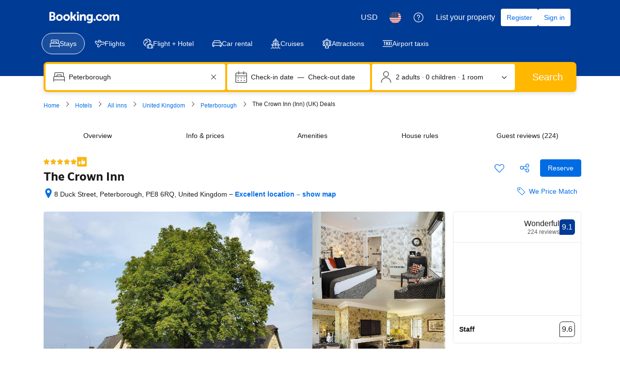

--- FILE ---
content_type: text/html; charset=UTF-8
request_url: https://www.booking.com/hotel/gb/the-crown-inn-peterborough.html
body_size: 1820
content:
<!DOCTYPE html>
<html lang="en">
<head>
    <meta charset="utf-8">
    <meta name="viewport" content="width=device-width, initial-scale=1">
    <title></title>
    <style>
        body {
            font-family: "Arial";
        }
    </style>
    <script type="text/javascript">
    window.awsWafCookieDomainList = ['booking.com'];
    window.gokuProps = {
"key":"AQIDAHjcYu/GjX+QlghicBgQ/7bFaQZ+m5FKCMDnO+vTbNg96AF9ZO7knldUHP8/4v89DrtSAAAAfjB8BgkqhkiG9w0BBwagbzBtAgEAMGgGCSqGSIb3DQEHATAeBglghkgBZQMEAS4wEQQMdMda3UYhahVsCXvUAgEQgDuVdMhHcUEmAgLaAz3dl+bxRFCsbgw6H8Od+h9kjx73yBqg0YpijoxCxbxmsKvqxC3U9oY9araV+F5RKA==",
          "iv":"D5496gE2CAAABbn/",
          "context":"wI/0EtjEtuw36wT+SUq/[base64]/fK/YpM7DYt5mvs0XJHwFWWc9puADpfAOnPTVwrtE02aPfSP2N1uNKil+I4ZzZFemhbCeYm9A8VCvjARKl/ZWLRSYIWgMPtllCxuw=="
};
    </script>
    <script src="https://d8c14d4960ca.337f8b16.us-east-2.token.awswaf.com/d8c14d4960ca/a18a4859af9c/f81f84a03d17/challenge.js"></script>
</head>
<body>
    <div id="challenge-container"></div>
    <script type="text/javascript">
        AwsWafIntegration.saveReferrer();
        AwsWafIntegration.checkForceRefresh().then((forceRefresh) => {
            if (forceRefresh) {
                AwsWafIntegration.forceRefreshToken().then(() => {
                    window.location.reload(true);
                });
            } else {
                AwsWafIntegration.getToken().then(() => {
                    window.location.reload(true);
                });
            }
        });
    </script>
    <noscript>
        <h1>JavaScript is disabled</h1>
        In order to continue, we need to verify that you're not a robot.
        This requires JavaScript. Enable JavaScript and then reload the page.
    </noscript>
</body>
</html>

--- FILE ---
content_type: text/css
request_url: https://cf.bstatic.com/psb/capla/static/css/f58fab51.540a8636.chunk.css
body_size: 401
content:
.e5b0af413e{position:relative;fill:var(--bui_color_accent_border)}.e5b0af413e:before{content:" ";position:absolute;transform:translateY(-50%);top:50%;left:0;right:0;height:var(--bui_spacing_6x)}.bae6335253{font-weight:700}.f2c354f969{display:inline-flex;cursor:help}.d1903e422e{display:flex;align-items:center}.f3b61bfed4{margin-left:var(--bui_spacing_1x)}.e31b5d02bf:link{font-weight:400}.d12fe2f504{margin:var(--bui_spacing_4x) 0}.e87eee97b7{margin:var(--bui_spacing_2x) 0}

/*# sourceMappingURL=https://istatic.booking.com/internal-static/capla/static/css/f58fab51.540a8636.chunk.css.map*/

--- FILE ---
content_type: text/css
request_url: https://cf.bstatic.com/psb/capla/static/css/dfaa54be.1f37bb00.chunk.css
body_size: 66
content:
.fe73e1e255{margin-top:var(--bui_spacing_3x)}.a48e6304c1{box-sizing:border-box;height:100%}
.f964646f30{margin-block-end:var(--bui_spacing_4x)}

/*# sourceMappingURL=https://istatic.booking.com/internal-static/capla/static/css/dfaa54be.1f37bb00.chunk.css.map*/

--- FILE ---
content_type: text/javascript
request_url: https://cf.bstatic.com/psb/capla/static/js/43032106.9fd9bf7b.chunk.js
body_size: 985
content:
"use strict";(self["b-property-web-property-page__LOADABLE_LOADED_CHUNKS__"]=self["b-property-web-property-page__LOADABLE_LOADED_CHUNKS__"]||[]).push([["43032106","0f641391","21bab0e3"],{"651e3e9e":(e,t,a)=>{a.r(t),a.d(t,{default:()=>f});var l=a("ead71eb0"),n=a.n(l),r=a("c44dcb0c"),s=a("6222292b"),c=a("abab1afe"),i=a("e91ae133");const o="e70ce40bd1",u="d98fe29e5e",d="b79604af7c";const b=function(e){let{iconSize:t,textVariant:a}=e;const l=(0,r.useI18n)();return n().createElement("div",{className:o},n().createElement("div",{className:o},function(e,t,a){return n().createElement(s.Icon,{svg:e,size:t||"small",color:a?"constructive":"neutral",className:u})}(n().createElement(i.default,null),t,!1),function(e,t,a){return n().createElement(s.Text,{tagName:"span",color:"neutral",variant:a??"small_1",className:d},e||t)}(l.trans((0,c.t)("st_desktop_mdot_cert_badge")),"",a)))};var p=a("14adfb46"),m=a("d16c4768");const f=function(){const e=(0,m.Z)(),t=(0,p.Z)(e);return null!==t&&void 0!==t&&t.isSustainable?n().createElement(s.Badge,{text:n().createElement(b,{iconSize:"smallest"}),variant:"outline"}):null}},"14adfb46":(e,t,a)=>{a.d(t,{Z:()=>n});var l=a("dc6d28ff");const n=e=>{var t;if(null!==e&&void 0!==e&&null!==(t=e.propertyFullExtended)&&void 0!==t&&t.sustainability){const{isSustainable:t}=e.propertyFullExtended.sustainability;return{isSustainable:t,siteType:(0,l.getRequestContext)().getSiteType()}}return null}},e91ae133:(e,t,a)=>{a.r(t),a.d(t,{default:()=>n});var l=a("ead71eb0");const n=function(){return l.createElement("svg",{xmlns:"http://www.w3.org/2000/svg",viewBox:"0 0 24 24",width:"50px"},l.createElement("path",{d:"M4.227 12.567.17 17.525a.75.75 0 0 0 .433 1.21l3.75.75-.565-.498 1.5 4.5a.75.75 0 0 0 1.346.163l3.944-6.258a.75.75 0 1 0-1.268-.8L5.364 22.85l1.347.163-1.5-4.5a.75.75 0 0 0-.565-.498l-3.75-.75.433 1.21 4.057-4.958a.75.75 0 0 0-1.16-.95zm14.386.95 4.057 4.958.433-1.21-3.75.75a.75.75 0 0 0-.565.498l-1.5 4.5 1.346-.163-3.944-6.258a.75.75 0 1 0-1.268.8l3.944 6.258a.75.75 0 0 0 1.346-.163l1.5-4.5-.565.498 3.75-.75a.75.75 0 0 0 .433-1.21l-4.057-4.958a.75.75 0 1 0-1.16.95M19.5 9a7.496 7.496 0 1 1-4.09-6.682.75.75 0 1 0 .68-1.336A8.996 8.996 0 1 0 21 9a.75.75 0 1 0-1.5 0m-2.03-4.28L12 10.19l-1.72-1.72a.75.75 0 1 0-1.06 1.06l1.72 1.72v.002a1.5 1.5 0 0 0 2.12-.002l5.47-5.47a.75.75 0 0 0-1.06-1.06"}))}}}]);
//# sourceMappingURL=https://istatic.booking.com/internal-static/capla/static/js/43032106.9fd9bf7b.chunk.js.map

--- FILE ---
content_type: text/javascript
request_url: https://cf.bstatic.com/psb/capla/static/js/b7d32ec3.359e5492.chunk.js
body_size: 10971
content:
/*! For license information please see b7d32ec3.359e5492.chunk.js.LICENSE.txt */
(self["b-property-web-property-page__LOADABLE_LOADED_CHUNKS__"]=self["b-property-web-property-page__LOADABLE_LOADED_CHUNKS__"]||[]).push([["b7d32ec3","9bf5cd4f","820ae871","52b6b221","472c368d"],{b77791ba:(e,t,r)=>{"use strict";r.d(t,{Z:()=>n});var a=r("dc6d28ff");const i=["dragonbot","https://whatis.contentkingapp.com","siteauditbot","bot.html","bot.htm","google-ads","adsbot-google","google-safety","bytespider","spider-feedback@bytedance.com","petalbot","facebot","twitterbot","amazonbot","bingbot","pangubot","bytedance"],n=()=>{var e;const t=(0,a.getRequestContext)(),r=t.isRobotRequest(),n=(null===(e=t.getUserAgent())||void 0===e?void 0:e.userAgent)??"";return r||i.some((e=>n&&n.toLowerCase().includes(e.toLowerCase())))}},"5b81684f":(e,t,r)=>{"use strict";r.d(t,{EL:()=>s,Z2:()=>E,Z4:()=>o,le:()=>i,s7:()=>n});var a=r("017725b3");let i=function(e){return e[e.APARTMENT=201]="APARTMENT",e[e.GUEST_ACCOMMODATION=202]="GUEST_ACCOMMODATION",e[e.HOSTEL=203]="HOSTEL",e[e.HOTEL=204]="HOTEL",e[e.MOTEL=205]="MOTEL",e[e.RESORT=206]="RESORT",e[e.RESIDENCE=207]="RESIDENCE",e[e.BED_AND_BREAKFAST=208]="BED_AND_BREAKFAST",e[e.RYOKAN=209]="RYOKAN",e[e.FARM_STAY=210]="FARM_STAY",e[e.HOLIDAY_PARK=212]="HOLIDAY_PARK",e[e.VILLA=213]="VILLA",e[e.CAMPING=214]="CAMPING",e[e.BOAT=215]="BOAT",e[e.GUEST_HOUSE=216]="GUEST_HOUSE",e[e.UNCERTAIN=217]="UNCERTAIN",e[e.INN=218]="INN",e[e.APART_HOTEL=219]="APART_HOTEL",e[e.HOLIDAY_HOME=220]="HOLIDAY_HOME",e[e.LODGE=221]="LODGE",e[e.HOMESTAY=222]="HOMESTAY",e[e.COUNTRY_HOUSE=223]="COUNTRY_HOUSE",e[e.TENTED_CAMP=224]="TENTED_CAMP",e[e.CAPSULE_HOTEL=225]="CAPSULE_HOTEL",e[e.LOVE_HOTEL=226]="LOVE_HOTEL",e[e.RIAD=227]="RIAD",e[e.CHALET=228]="CHALET",e[e.CONDO=229]="CONDO",e[e.COTTAGE=230]="COTTAGE",e[e.JAPANESE_STYLE_BUSINESS_HOTEL=231]="JAPANESE_STYLE_BUSINESS_HOTEL",e[e.GITE=232]="GITE",e[e.SANATORIUM=233]="SANATORIUM",e[e.CRUISE=234]="CRUISE",e[e.STUDENT_ACCOMMODATION=235]="STUDENT_ACCOMMODATION",e}({});const n={[a.leS.APARTHOTEL]:i.APART_HOTEL,[a.leS.APARTMENT]:i.APARTMENT,[a.leS.BED_AND_BREAKFAST]:i.BED_AND_BREAKFAST,[a.leS.BOAT]:i.BOAT,[a.leS.CAMPING]:i.CAMPING,[a.leS.CAPSULE_HOTEL]:i.CAPSULE_HOTEL,[a.leS.CHALET]:i.CHALET,[a.leS.CONDO]:i.CONDO,[a.leS.COTTAGE]:i.COTTAGE,[a.leS.COUNTRY_HOUSE]:i.COUNTRY_HOUSE,[a.leS.CRUISE]:i.CRUISE,[a.leS.FARM_STAY]:i.FARM_STAY,[a.leS.GITE]:i.GITE,[a.leS.GUEST_ACCOMMODATION]:i.GUEST_ACCOMMODATION,[a.leS.GUEST_HOUSE]:i.GUEST_HOUSE,[a.leS.HOLIDAY_HOME]:i.HOLIDAY_HOME,[a.leS.HOLIDAY_PARK]:i.HOLIDAY_PARK,[a.leS.HOMESTAY]:i.HOMESTAY,[a.leS.HOSTEL]:i.HOSTEL,[a.leS.HOTEL]:i.HOTEL,[a.leS.INN]:i.INN,[a.leS.JAPANESE_STYLE_BUSINESS_HOTEL]:i.JAPANESE_STYLE_BUSINESS_HOTEL,[a.leS.LODGE]:i.LODGE,[a.leS.LOVE_HOTEL]:i.LOVE_HOTEL,[a.leS.MOTEL]:i.MOTEL,[a.leS.NO_ACCOMMODATION_TYPE]:i.UNCERTAIN,[a.leS.RESIDENCE]:i.RESIDENCE,[a.leS.RESORT]:i.RESORT,[a.leS.RIAD]:i.RIAD,[a.leS.RYOKAN]:i.RYOKAN,[a.leS.SANATORIUM]:i.SANATORIUM,[a.leS.STUDENT_ACCOMMODATION]:i.STUDENT_ACCOMMODATION,[a.leS.TENTED_CAMP]:i.TENTED_CAMP,[a.leS.UNCERTAIN]:i.UNCERTAIN,[a.leS.VILLA]:i.VILLA},o=[i.APARTMENT,i.VILLA,i.APART_HOTEL,i.HOLIDAY_HOME,i.CHALET,i.CONDO,i.COTTAGE,i.GITE],s=[i.BED_AND_BREAKFAST,i.RYOKAN,i.FARM_STAY,i.HOLIDAY_PARK,i.CAMPING,i.BOAT,i.GUEST_HOUSE,i.HOMESTAY,i.COUNTRY_HOUSE,i.TENTED_CAMP,i.RIAD],E=[...o,...s]},fd27dd1e:(e,t,r)=>{"use strict";r.d(t,{Z:()=>A});var a=r("3d054e81"),i=r("ead71eb0"),n=r.n(i),o=r("6222292b"),s=r("abab1afe"),E=r("c44dcb0c"),c=r("24fc8bce"),l=r("d1c75c46");const _="b6721bcf0a",u="cb6028d5e7";const d=function(e){let{reviewSubscores:t,legend:r}=e;return n().createElement(o.Stack,{gap:2},n().createElement(o.Stack.Item,null,t.map((e=>n().createElement(o.Grid,{key:e.label,gap:4,align:"center",mixin:{marginBlockEnd:1}},n().createElement(o.GridColumn,{size:5},(0,c.id)(e.label,e.variant,(null===r||void 0===r?void 0:r.higher)??(null===r||void 0===r?void 0:r.lower))),n().createElement(o.GridColumn,{size:5},n().createElement(o.ScoreBar,{value:e.value,variant:(0,c.fM)(e.variant),labelStart:"",labelEnd:""})),n().createElement(o.GridColumn,{size:2,className:u},e.score))))),n().createElement(o.Stack.Item,null,n().createElement(l.Z,(0,a.Z)({},r,{alignStart:!0}))))};const A=function(e){let{reviewSubscores:t,legend:r,isReviewSummaryExpRunning:i}=e;const u=(0,E.useI18n)().trans((0,s.t)("a11y_ugc_desktop_categories_hint"));function A(){const e=t.length%3;let a=8;return 1===e?a=4:2===e&&(a=void 0),n().createElement(o.Grid.Column,{size:4,offset:a,attributes:{"aria-hidden":!0}},n().createElement(l.Z,r))}return n().createElement("div",{role:"group","aria-label":u},i?n().createElement(d,{reviewSubscores:t,legend:r}):n().createElement(n().Fragment,null,n().createElement("div",{className:_,"data-testid":"ReviewSubscoresDesktop"},n().createElement(o.Text,{variant:"strong_1",tagName:"h3"},n().createElement(E.Trans,{tag:"d_review_tab_categories"}))),n().createElement(o.Grid,null,t.map((e=>n().createElement(o.Grid.Column,{size:4,key:e.label},n().createElement(c.ZP,(0,a.Z)({},e,{iconAriaLabel:(null===r||void 0===r?void 0:r.higher)??(null===r||void 0===r?void 0:r.lower)}))))),n().createElement(A,null))))}},"8446dedb":(e,t,r)=>{"use strict";r.d(t,{Z:()=>u});var a=r("3d054e81"),i=r("ead71eb0"),n=r.n(i),o=r("e66dedc9"),s=r("6222292b"),E=(r("abab1afe"),r("c44dcb0c")),c=r("24fc8bce"),l=r("d1c75c46");const _="ae471b537a";const u=function(e){let{reviewSubscores:t,inAccordion:r,legend:u,onReadReviews:d,onExpand:A,onSubscoresClick:T,previewSize:p=3}=e;const[O,S]=(0,i.useState)(!1),v=()=>O||0!==p;return n().createElement(s.Stack,{gap:3,attributes:{"data-testid":"ReviewSubscoresMobile"}},v()&&n().createElement("div",(0,a.Z)({className:_},T&&{onClick:T,role:"button",tabIndex:0,onKeyDown:e=>{"Enter"!==e.key&&" "!==e.key||(e.preventDefault(),T())}}),t.map(((e,t)=>(e=>r||O||e<p)(t)&&n().createElement(c.ZP,(0,a.Z)({},e,{key:e.label}))))),!!u&&v()&&n().createElement(l.Z,(0,a.Z)({},u,{variant:"vertical"})),d&&O&&n().createElement(s.Button,{attributes:{"data-testid":"read-all-reviews-btn"},variant:"secondary",size:"medium",wide:{s:!0},onClick:d},n().createElement(E.Trans,{tag:"ugc_m_hp_reviews_read_cta"})),!r&&n().createElement("div",{"data-testid":"review-summary-toggle"},n().createElement(s.Button.Aligner,{alignment:"start"},n().createElement(s.Button,{attributes:{"data-testid":"review-summary-toggle-btn"},icon:o.default,onClick:()=>{S(!O),A&&A()},variant:"tertiary",iconPosition:"end",size:"medium"},O?n().createElement(E.Trans,{tag:"ugc_review_list_less"}):n().createElement(E.Trans,{tag:"ugc_review_list_more"})))))}},"8562f976":(e,t,r)=>{"use strict";r.d(t,{n:()=>d});var a=r("3d054e81"),i=r("ead71eb0"),n=r.n(i),o=r("6222292b");const s="efd2e59363",E="c3518b180d",c="f05ac105fa",l="ea9fc823c1";var _=r("8521b397"),u=r.n(_);const d=e=>{const{icon:t,iconColor:r,iconSize:i,ariaLabel:_,className:d}=e,A=_?{role:"img","aria-label":_}:{};return n().createElement("div",{className:u()(s,d)},n().createElement("div",(0,a.Z)({className:E},A),n().createElement(o.Icon,{svg:t,color:r,size:i})),n().createElement("div",{className:c}),n().createElement("div",{className:l},e.children))}},"24fc8bce":(e,t,r)=>{"use strict";r.d(t,{ZP:()=>d,id:()=>_,fM:()=>u});var a=r("ead71eb0"),i=r.n(a),n=r("55da3e60"),o=r("30b57302"),s=r("6222292b"),E=r("abab1afe"),c=r("c44dcb0c");const l={label:"d96a4619c0"};function _(e,t,r){let a,E;switch(t){case"higher":a=i().createElement(n.default,null),E="constructive";break;case"lower":a=i().createElement(o.default,null),E="destructive";break;default:a=void 0,E=void 0}return i().createElement("span",{className:l.label},e," ",a?i().createElement(s.Icon,{svg:a,color:E,size:"smallest",ariaLabel:r}):"")}function u(e){switch(e){case"higher":return"constructive";case"lower":return"destructive";default:return}}const d=e=>{const{label:t,score:r,value:a,variant:n,className:o,iconAriaLabel:l}=e,d=(0,c.useI18n)();return i().createElement("div",{"data-testid":"review-subscore","aria-label":d.trans((0,E.t)("a11y_ugc_average_rating")),className:o},i().createElement(s.ScoreBar,{labelStart:_(t,n,l),labelEnd:r,value:a,variant:u(n)}))}},d1c75c46:(e,t,r)=>{"use strict";r.d(t,{Z:()=>T});var a=r("ead71eb0"),i=r.n(a),n=r("55da3e60"),o=r("30b57302"),s=r("6222292b"),E=r("8562f976");const c="fd9fcb8e68",l="e9a4c2bbcf",_="f0a92fcb0d",u="a3eab358fb",d="fa0a13c8c1",A="e606856c85",T=e=>{const{higher:t,lower:r,variant:a="horizontal",alignStart:T}=e,p="horizontal"===a;return i().createElement("div",{"data-testid":"review-subscore-legend",className:p?void 0:c},i().createElement("div",{className:p?`${l} ${T?"":_}`:u,"data-testid":"review-subscore-legend"},t&&i().createElement(E.n,{icon:i().createElement(n.default,null),iconSize:"smallest",iconColor:"constructive",className:p?d:void 0},i().createElement(s.Text,{variant:"small_1",className:A},t)),r&&i().createElement(E.n,{icon:i().createElement(o.default,null),iconSize:"smallest",iconColor:"destructive",className:p?d:void 0},i().createElement(s.Text,{variant:"small_1",className:A},r))))}},"017725b3":(e,t,r)=>{"use strict";r.d(t,{kf0:()=>s,kz4:()=>i,leS:()=>a,rP5:()=>n,whx:()=>o,xOh:()=>E});let a=function(e){return e.APARTHOTEL="APARTHOTEL",e.APARTMENT="APARTMENT",e.BED_AND_BREAKFAST="BED_AND_BREAKFAST",e.BOAT="BOAT",e.CAMPING="CAMPING",e.CAPSULE_HOTEL="CAPSULE_HOTEL",e.CHALET="CHALET",e.CONDO="CONDO",e.COTTAGE="COTTAGE",e.COUNTRY_HOUSE="COUNTRY_HOUSE",e.CRUISE="CRUISE",e.FARM_STAY="FARM_STAY",e.GITE="GITE",e.GUEST_ACCOMMODATION="GUEST_ACCOMMODATION",e.GUEST_HOUSE="GUEST_HOUSE",e.HOLIDAY_HOME="HOLIDAY_HOME",e.HOLIDAY_PARK="HOLIDAY_PARK",e.HOMESTAY="HOMESTAY",e.HOSTEL="HOSTEL",e.HOTEL="HOTEL",e.INN="INN",e.JAPANESE_STYLE_BUSINESS_HOTEL="JAPANESE_STYLE_BUSINESS_HOTEL",e.LODGE="LODGE",e.LOVE_HOTEL="LOVE_HOTEL",e.MOTEL="MOTEL",e.NO_ACCOMMODATION_TYPE="NO_ACCOMMODATION_TYPE",e.RESIDENCE="RESIDENCE",e.RESORT="RESORT",e.RIAD="RIAD",e.RYOKAN="RYOKAN",e.SANATORIUM="SANATORIUM",e.STUDENT_ACCOMMODATION="STUDENT_ACCOMMODATION",e.TENTED_CAMP="TENTED_CAMP",e.UNCERTAIN="UNCERTAIN",e.VILLA="VILLA",e}({}),i=function(e){return e.property="property",e.room="room",e}({}),n=function(e){return e.AUTOCOMPLETE_DROPDOWN="AUTOCOMPLETE_DROPDOWN",e.BUTTON="BUTTON",e.CHECKBOX="CHECKBOX",e.CHIP="CHIP",e.COMPOUND="COMPOUND",e.NESTED="NESTED",e.SLIDER="SLIDER",e.STEPPER="STEPPER",e.SWITCH="SWITCH",e.TEXTBOX="TEXTBOX",e}({}),o=function(e){return e.AT="AT",e.BE="BE",e.BG="BG",e.CY="CY",e.CZ="CZ",e.DE="DE",e.DK="DK",e.EE="EE",e.ES="ES",e.FI="FI",e.FR="FR",e.GR="GR",e.HR="HR",e.HU="HU",e.IE="IE",e.IT="IT",e.LT="LT",e.LU="LU",e.LV="LV",e.MT="MT",e.NL="NL",e.PL="PL",e.PT="PT",e.RO="RO",e.SE="SE",e.SI="SI",e.SK="SK",e}({}),s=function(e){return e.FastestNonWalking="FastestNonWalking",e.ShortestDistance="ShortestDistance",e.WalkingWithinReasonableTime="WalkingWithinReasonableTime",e}({}),E=function(e){return e.GREY_BG_DEFAULT_BORDER_MEDIA_ALT_BADGE="GREY_BG_DEFAULT_BORDER_MEDIA_ALT_BADGE",e.WHITE_BG_ALT_BORDER_OUTLINE_BADGE="WHITE_BG_ALT_BORDER_OUTLINE_BADGE",e}({})},b0970de0:(e,t,r)=>{"use strict";r.r(t),r.d(t,{C360_ACTIONS:()=>b,default:()=>g,onReadReviewsHandler:()=>h});var a=r("3d054e81"),i=r("ead71eb0"),n=r.n(i),o=r("b77791ba"),s=r("fd27dd1e"),E=r("8446dedb"),c=r("af1e2b38"),l=r("28dbd132"),_=r("d0fefcf5"),u=r("c44dcb0c"),d=r("b75c06be"),A=r("84bc078e"),T=r("0e661b3e"),p=r("d16c4768"),O=r("a4886423"),S=r("21534ca3"),v=r("85e410b2"),C=r("c9a2562a"),m=r("8db6b8e1"),L=r("1fcdce68");function g(e){let{inPanel:t=!1,isReviewSummaryExpRunning:r=!1}=e;const i=(0,p.Z)(),_=(0,O.Z)(),S=(0,v.Z)(i),C=(null===_||void 0===_?void 0:_.ratingScores)||[],m=(0,u.useI18n)(),{isMDOT:g,isWWW:R}=(0,c.Z6)(),f=(0,L.Zq)();if(!C)return null;const D=(0,d.e)({rawData:C,cityName:null===S||void 0===S?void 0:S.city,i18n:m}),P=(0,o.Z)()&&g;(0,T.o1)(i);const B=(0,T.nw)(),w=B?D.reviewSubscores.map((e=>{let{variant:t,...r}=e;return r})):D.reviewSubscores;if(D.reviewSubscores.length>0){if(R)return n().createElement("div",{className:r?"":"bui-spacer--larger"},n().createElement(s.Z,(0,a.Z)({reviewSubscores:w},!B&&{legend:D.legend},{isReviewSummaryExpRunning:r})));if(g){const e=()=>{N(b.HP_REVIEW_BLOCK_EXPAND_SUMMARY_CLICKED,"1.0.0",null===S||void 0===S?void 0:S.hotelId)};if(t||r)return n().createElement(E.Z,(0,a.Z)({reviewSubscores:w},!B&&{legend:D.legend},{inAccordion:!0}));const i=h(b,S,f),o=(0,A.kj)(),s=()=>{o&&i(),(0,l.trackCustomGoal)(A.F,1)};return n().createElement(E.Z,(0,a.Z)({reviewSubscores:w},!B&&{legend:D.legend},{onReadReviews:i,onExpand:e,previewSize:I(null===S||void 0===S?void 0:S.reviewScore,P,D.reviewSubscores.length)},o&&{inAccordion:!0,previewSize:D.reviewSubscores.length},{onSubscoresClick:s}))}}return null}function N(e,t,r){const a={};a[C.h.PRODUCT_TYPE]=C.h.TYPE_ACCOMMODATION,a[C.h.PRODUCT_ID]=r||0,C.Z.trackBehavior(e,t,a)}function I(e,t,r){return!e||e<7.5?0:t?r:3}const b={HP_REVIEW_BLOCK_FOOTER_CLICKED:"ugc__hp_review_block_footer_clicked",HP_REVIEW_BLOCK_EXPAND_SUMMARY_CLICKED:"ugc__hp_review_block_expand_summary_clicked"},h=function(e,t){let r=arguments.length>2&&void 0!==arguments[2]&&arguments[2];return()=>{r?_.eventBus.publish("CAPLA_EVENT_property-web-property-page_SUBPAGE_OPENED",{subPageId:m.A8}):_.eventBus.publish(S.G.ON_READ_ALL_REVIEWS_MOBILE_CLICKED),N(e.HP_REVIEW_BLOCK_FOOTER_CLICKED,"1.0.x",null===t||void 0===t?void 0:t.hotelId),(0,L.iS)()}}},b75c06be:(e,t,r)=>{"use strict";r.d(t,{e:()=>E});var a=r("abab1afe"),i=r("b56a652f");const n=7.5,o="lower",s="higher";function E(e){const{rawData:t,cityName:r,i18n:E}=e,c={reviewSubscores:[]};return null===t||void 0===t||t.forEach((e=>{e&&c.reviewSubscores.push(function(e,t){let r;e.ufiScoresAverage&&(e.value<=e.ufiScoresAverage.ufiScoreLowerBound&&e.value<n&&(r=o),e.value>=e.ufiScoresAverage.ufiScoreHigherBound&&(r=s));const a=(0,i.H)(e.value,t.language),E=parseFloat(a)/10;return{label:e.translation,score:a,value:E,variant:r}}(e,E))})),c.legend=function(e){const{reviewSubscores:t,cityName:r,i18n:i}=e,n=t.find((e=>e.variant===s)),E=t.find((e=>e.variant===o));if(n||E){const e={variant:"horizontal"};return n&&(e.higher=i.trans((0,a.t)("m_review_tab_high_score_for_ufi",{variables:{city_name:r,in_city_name:r}}))),E&&(e.lower=i.trans((0,a.t)("m_review_tab_low_score_for_ufi",{variables:{city_name:r,in_city_name:r}}))),e}return}({reviewSubscores:c.reviewSubscores,cityName:r||"",i18n:E}),c}},"128d8fae":(e,t,r)=>{"use strict";r.r(t),r.d(t,{default:()=>o});var a=r("ead71eb0"),i=r.n(a),n=r("b0970de0");function o(){return i().createElement(i().Fragment,null,i().createElement(n.default,{inPanel:!0}))}},"8db6b8e1":(e,t,r)=>{"use strict";r.d(t,{A8:()=>o,FP:()=>E,Mp:()=>s,PS:()=>i,Wf:()=>n,_I:()=>a});const a="review_vote_",i=10,n=5,o="htReviews",s="reviews_sheet_close_button",E={REVIEWS_LIST_SHEET_OPENED:"CAPLA_EVENT_reviews_list_sheet_OPENED",REVIEWS_LIST_SHEET_CLOSED:"CAPLA_EVENT_reviews_list_sheet_CLOSED",PROPERTY_TOPIC_FILTERS_SELECTED:"CAPLA_EVENT_property-topic-filters_SELECTED",PROPERTY_TOPIC_FILTERS_DESELECTED:"CAPLA_EVENT_property-topic-filters_DESELECTED",REVIEWS_LIST_MDOT_PANEL_OPENED:"CAPLA_EVENT_reviews_list_mdot_panel_OPENED"}},"1fcdce68":(e,t,r)=>{"use strict";r.d(t,{D4:()=>T,H6:()=>D,Hm:()=>R,J5:()=>I,KZ:()=>h,Lo:()=>v,Ng:()=>p,Q6:()=>b,Sr:()=>u,UO:()=>O,Vj:()=>L,Zq:()=>A,iS:()=>C,if:()=>f,mn:()=>g,pj:()=>m,so:()=>N,w9:()=>S});var a=r("ebeb592d"),i=r("dc6d28ff"),n=r("28dbd132"),o=r("1d076a48"),s=r("e2e00a7c"),E=r("a8619b3d"),c=r("1050c5b4");const l=(0,i.getRequestContext)(),_=l.getSiteType()===a.N.MDOT,u=(l.getSiteType(),a.N.WWW,n.exp`adUAACDdCNMFEGMADDbddcDWHDUMVbEAKe`),d=n.exp`adUAACDdFNQLdQRMFXJKe`,A=()=>_&&(0,n.trackExperiment)(u)>0,T=()=>!!_&&((0,n.trackExperimentStage)(n.exp`adUAVGHYYfPYXGYDeJZVKOIBcVT`,1),Boolean((0,n.trackExperiment)(n.exp`adUAVGHYYfPYXGYDeJZVKOIBcVT`))),p=()=>{_&&(0,n.trackCustomGoal)(u,2)},O=()=>{_&&(0,n.trackCustomGoal)(u,4)},S=()=>{_&&(0,n.trackCustomGoal)(u,3)},v=()=>{_&&(0,n.trackCustomGoal)(u,1)},C=()=>{_&&v()},m=()=>{_&&(0,n.trackCustomGoal)(d,4)},L=()=>{_&&(0,n.trackCustomGoal)(d,3)},g=()=>{_&&(0,n.trackGoalWithValue)("js_ugc_rl_scroll_more_reviews",1)},N=()=>{_?((0,n.trackCustomGoal)(u,5),(0,n.trackGoalWithValue)("js_ugc_rl_back_to_pp",1)):(0,n.trackGoalWithValue)("js_close_review_list",1)},I=()=>{_&&(0,n.trackGoalWithValue)("js_ugc_rl_back_to_top",1)},b=()=>{(0,n.trackGoalWithValue)("js_ugc_pp_back_to_sr",1)},h=e=>{if(_){const t=n.exp`adUAVGHYYfPYXGYDeJZVKOIBcVT`,{isBookingHome19Property:r,isChainProperty:a,isUSVisitors:i}=(0,s.Z)(e),o=(0,E.K0)(),l=(0,c.R8)({...o,isBusinessBooker:!1});(0,n.trackExperimentStage)(t,2),(0,n.trackCustomGoal)(t,1),a?(0,n.trackExperimentStage)(t,3):r?(0,n.trackExperimentStage)(t,5):(0,n.trackExperimentStage)(t,4),l===c.YA.FAMILY&&(0,n.trackExperimentStage)(t,6),i&&(0,n.trackExperimentStage)(t,7)}},R=e=>{e===o.vA.CUSTOMER_TYPE&&(0,n.trackGoalWithValue)("js_reviewers_filter_used",1),e===o.vA.SCORE_RANGE&&(0,n.trackGoalWithValue)("js_scores_filter_used",1),e===o.vA.LANGUAGE&&(0,n.trackGoalWithValue)("js_language_filter_used",1),e===o.vA.TIME_OF_YEAR&&(0,n.trackGoalWithValue)("js_time_of_year_filter_used",1),e===o.vA.TOPICS&&(0,n.trackGoalWithValue)("js_topics_filter_used",1),e===o.vA.TEXT_SEARCH&&(0,n.trackGoalWithValue)("js_text_search_used",1)},f=()=>(0,n.trackGoalWithValue)("js_sorter_used",1),D=()=>(0,n.trackGoalWithValue)("js_pagination_used",1)},"1d076a48":(e,t,r)=>{"use strict";r.d(t,{Of:()=>_,R$:()=>l,aT:()=>s,uF:()=>o,vA:()=>n});var a=r("abab1afe"),i=r("0f9dd7d8");let n=function(e){return e.CUSTOMER_TYPE="customerType",e.SCORE_RANGE="scoreRange",e.LANGUAGE="languages",e.TIME_OF_YEAR="timeOfYear",e.TOPICS="topics",e.TEXT_SEARCH="textSearch",e}({});function o(e){const{data:t,i18n:r}=e,o=[],_={label:r.trans((0,a.t)("d_pp_reviews_filters_reviewers_title")),name:n.CUSTOMER_TYPE,value:i.d2u.TOTAL,options:E(t.customerTypeFilter)},u={label:r.trans((0,a.t)("d_pp_reviews_filters_review_scores_title")),name:n.SCORE_RANGE,value:i.aSx.ALL,options:c(t.scoreFilter)},d={label:r.trans((0,a.t)("d_pp_reviews_filters_languages_title")),name:n.LANGUAGE,value:"ALL",variant:"select_language",options:l(t.languageFilter)},A={label:r.trans((0,a.t)("d_pp_reviews_filters_time_of_year")),name:n.TIME_OF_YEAR,value:"ALL",options:s(t.timeOfYearFilter,{useIndexAsValue:!0})};return o.push(_),o.push(u),o.push(d),o.push(A),o}function s(e){let t=arguments.length>1&&void 0!==arguments[1]?arguments[1]:{};const{filterByCount:r=!1,useIndexAsValue:a=!1}=t,i=r?null===e||void 0===e?void 0:e.filter((e=>!(null===e||void 0===e||!e.count))):e;return(null===i||void 0===i?void 0:i.map(((e,t)=>({label:(null===e||void 0===e?void 0:e.name)??"",name:(null===e||void 0===e?void 0:e.name)??"",value:(null===e||void 0===e?void 0:e.value)||(a?t.toString():"")}))))??[]}function E(e){return s(e,{filterByCount:!0})}function c(e){return s(e,{filterByCount:!0})}function l(e){return s(e,{useIndexAsValue:!0}).map((t=>{var r;return{...t,iconDetail:(null===e||void 0===e||null===(r=e.find((e=>(null===e||void 0===e?void 0:e.value)===t.value)))||void 0===r?void 0:r.countryFlag)??""}}))}function _(e){var t,r,a,i,n,o,s,E,c;const l={};return null!==(t=e.activeFilterOptions)&&void 0!==t&&t.customerType&&null!==(r=e.activeFilterOptions)&&void 0!==r&&r.customerType.length&&(l.customerType=e.activeFilterOptions.customerType[0].value),null!==(a=e.activeFilterOptions)&&void 0!==a&&a.scoreRange&&null!==(i=e.activeFilterOptions)&&void 0!==i&&i.scoreRange.length&&(l.scoreRange=e.activeFilterOptions.scoreRange[0].value),null!==(n=e.activeFilterOptions)&&void 0!==n&&n.timeOfYear&&null!==(o=e.activeFilterOptions)&&void 0!==o&&o.timeOfYear.length&&(l.timeOfYear=e.activeFilterOptions.timeOfYear[0].value),null!==(s=e.activeFilterOptions)&&void 0!==s&&s.languages&&null!==(E=e.activeFilterOptions)&&void 0!==E&&E.languages.length&&(l.languages=e.activeFilterOptions.languages.map((e=>e.value))),e.activeTopics&&null!==(c=e.activeTopics)&&void 0!==c&&c.length&&(l.selectedTopics=e.activeTopics.map((e=>Number(e.id)))),l.text=null===e||void 0===e?void 0:e.textSearch,l}},"84bc078e":(e,t,r)=>{"use strict";r.d(t,{F:()=>_,Kl:()=>l,NT:()=>E,e9:()=>T,fO:()=>A,gR:()=>u,kj:()=>p,od:()=>c,w0:()=>d,w3:()=>O});var a=r("dc6d28ff"),i=r("28dbd132"),n=r("e2e00a7c"),o=r("a8619b3d"),s=r("1050c5b4");const E=i.exp`adUAVGHQSYeJcOcELeNPQJNDYBC`,c=i.exp`adUAVGHQFZBcaGbZEScXQOVWe`,l=i.exp`adUAVGHYYfPNFZFJIJUZAURAfPVT`,_=i.exp`adUAVGHYYfPNLdcDEbUFAYTZTEeNGTOC`,u=i.exp`adUAVGZWNZdUJSeJHWEBdeFANKBYfBRe`,d=()=>(0,i.trackExperiment)(E)>0,A=()=>(0,i.trackExperiment)(c)>0,T=()=>(0,i.trackExperiment)(l)>0,p=()=>(0,i.trackExperiment)(_)>0,O=(e,t)=>{const r=(0,a.getRequestContext)().isRobotRequest()??!1,{isBookingHome19Property:E,isChainProperty:c,isUSVisitors:l}=(0,n.Z)(t),_=(0,o.K0)(),u=(0,s.R8)({..._,isBusinessBooker:!1});r||((0,i.trackExperimentStage)(e,1),c?(0,i.trackExperimentStage)(e,2):E?(0,i.trackExperimentStage)(e,4):(0,i.trackExperimentStage)(e,3),u===s.YA.FAMILY&&(0,i.trackExperimentStage)(e,5),l&&(0,i.trackExperimentStage)(e,6))}},"0e661b3e":(e,t,r)=>{"use strict";r.d(t,{nw:()=>l,o1:()=>_});var a=r("af1e2b38"),i=r("dc6d28ff"),n=r("28dbd132"),o=r("e2e00a7c"),s=r("a8619b3d"),E=r("1050c5b4");const c=n.exp`adUAVGZWNZUTPAURAfPMcMNfFAZCANCYO`,l=()=>1===(0,n.trackExperiment)(c),_=e=>{const t=(0,i.getRequestContext)().isRobotRequest()??!1,{isBookingHome19Property:r,isChainProperty:l,isUSVisitors:_}=(0,o.Z)(e),u=(0,s.K0)(),d=(0,E.R8)({...u,isBusinessBooker:!1});t||((0,n.trackExperimentStage)(c,1),(0,a.Z6)().isMDOT?(0,n.trackExperimentStage)(c,2):(0,n.trackExperimentStage)(c,3),l?(0,n.trackExperimentStage)(c,4):r?(0,n.trackExperimentStage)(c,6):(0,n.trackExperimentStage)(c,5),d===E.YA.FAMILY&&(0,n.trackExperimentStage)(c,7),_&&(0,n.trackExperimentStage)(c,8))}},a4886423:(e,t,r)=>{"use strict";r.d(t,{Z:()=>n});var a=r("ead71eb0"),i=r("700a074f");const n=()=>(0,a.useContext)(i.ReviewContext)},"21534ca3":(e,t,r)=>{"use strict";r.d(t,{G:()=>i,l:()=>a});const a={SEE_AVAILABILITY_CLICKED:"CAPLA_EVENT_property-web-property-page_SEE_AVAILABILITY_BTN_CLICKED",READ_ALL_REVIEWS_CLICKED:"CAPLA_EVENT_property-web-property-page_READ_ALL_REVIEWS_CLICKED",SUBPAGE_CLOSED:"CAPLA_EVENT_property-web-property-page_SUBPAGE_CLOSED",SUBPAGE_OPENED:"CAPLA_EVENT_property-web-property-page_SUBPAGE_OPENED",SUBPAGE_RESERVE_CLICKED:"CAPLA_EVENT_property-web-property-page_SUBPAGE_RESERVE_CLICKED",CHINA_LICENSE:"CAPLA_EVENT_property-web-property-CHINA_LICENSE",MDOTVALUE_TRACKING:"CAPLA_EVENT_mdotvalue_tracking",ON_REVIEW_TAB_HP_MOBILE_CLOSED:"CAPLA_EVENT_property-web-property-page_REVIEW_TAB_HP_MOBILE_CLOSED",ON_REVIEW_TAB_HP_MOBILE_BACK_BUTTON_CLICKED:"CAPLA_EVENT_property-web-property-page_REVIEW_TAB_HP_MOBILE_BACK_BUTTON_CLICKED",ON_REVIEW_TAB_HP_MOBILE_BOOK_BUTTON_CLICKED:"CAPLA_EVENT_property-web-property-page_REVIEW_TAB_HP_MOBILE_BOOK_BUTTON_CLICKED",ON_REVIEW_TOPIC_SELECTED:"CAPLA_EVENT_property-web-property-page_TOPIC_SELECTED",ON_REVIEW_TOPIC_DESELECTED:"CAPLA_EVENT_property-web-property-page_TOPIC_DESELECTED",ON_CLOSE_REVIEWS_LIST_SHEET_CONTAINER:"CAPLA_EVENT_property-web-property-page_CLOSE_REVIEWS_LIST_SHEET_CONTAINER",URL_UPDATED:"CAPLA_EVENT_property-web-property-page_URL_UPDATED"},i={OPEN_SUBPAGE:"CAPLA_EVENT_property-web-property-page_OPEN_SUBPAGE",OPEN_SUSTAINABLE_MODAL:"CAPLA_EVENT_property-web-property-page_OPEN_SUSTAINABLE_MODAL",CLOSE_SUBPAGE:"CAPLA_EVENT_property-web-property-page_CLOSE_SUBPAGE",CHINA_LICENSE_DATA:"CAPLA_EVENT_property-web-property-CHINA_LICENSE_DATA",OPEN_REVIEWS_TAB:"CAPLA_EVENT_property-web-property-page_OPEN_REVIEWS_TAB",ON_READ_ALL_REVIEWS_MOBILE_CLICKED:"CAPLA_EVENT_property-web-property-page_ON_READ_ALL_REVIEWS_MOBILE_CLICKED",SEARCHBOX_OPENED:"CAPLA_EVENT_search-web_searchresults_SEARCHBOX_OPENED"}},e2e00a7c:(e,t,r)=>{"use strict";r.d(t,{Z:()=>s});var a=r("5b81684f"),i=r("dc6d28ff"),n=r("a8619b3d"),o=r("1050c5b4");const s=e=>{var t,r;const{searchConfig:s}=(0,n.UH)(),E=(0,o.R8)({...s,isBusinessBooker:!1})===o.YA.FAMILY,{basicPropertyData:c,bookingHomeFlags:l}=(null===e||void 0===e?void 0:e.propertyFullExtended)||{},_=null===c||void 0===c?void 0:c.accommodationTypeId,u="us"===(0,i.getRequestContext)().getVisitorCountry(),d=Boolean(null===e||void 0===e||null===(t=e.propertyDetails)||void 0===t||null===(t=t.chainIds)||void 0===t?void 0:t.length),A=_===a.le.HOSTEL,T=Boolean(null===l||void 0===l?void 0:l.isBH8),p=T||Boolean(_&&a.EL.includes(_));return{isBooked:(null===e||void 0===e||null===(r=e.propertyDetails)||void 0===r||null===(r=r.propertyPageFlags)||void 0===r?void 0:r.isPropertyBooked)??!1,isFamily:E,isUSVisitors:u,isChainProperty:d,isHostelProperty:A,isBookingHomeProperty:T,isBookingHome19Property:p}}},"50a96039":(e,t,r)=>{"use strict";r.d(t,{u:()=>o});const a={ar:1,bg:1,en:1,"en-gb":1,"en-us":1,"es-mx":1,he:1,ja:1,ko:1,ms:1,th:1,tl:1,zh:1,"zh-cn":1,"zh-tw":1},i={bg:1,cs:1,et:1,fi:1,fr:1,hu:1,lv:1,lt:1,no:1,pl:1,"pt-pt":1,ru:1,sk:1,sr:1,sv:1,uk:1},n=/(\d)(?=(\d{3})+(?!\d))/g;function o(e,t){let r=arguments.length>2&&void 0!==arguments[2]?arguments[2]:0;if(isNaN(e))return"";const o=t in a,s=o?".":",";let E=o?",":".";t in i&&(E=" ");const c=Math.pow(10,r),l=(Math.round(e*c)/c).toFixed(r),_=l.split(".")[0],u=l.split(".")[1];return _.replace(n,`$1${E}`)+(u?s+u:"")}},b56a652f:(e,t,r)=>{"use strict";r.d(t,{H:()=>o});var a=r("50a96039");const i=0,n=10;function o(e,t){const r=Math.floor(e),o=r===i||r===n?0:1;return(0,a.u)(e,t,o)}},c9a2562a:(e,t,r)=>{"use strict";r.d(t,{Z:()=>s,h:()=>o});var a=r("8ebac256"),i=r("43a4d203"),n=r("dc6d28ff");const o={REVIEW_SUMMARY:"travel_product_review_summary",TRAVEL_PRODUCT_REVIEW:"travel_product_review",PRODUCT_TYPE:"travel_product_type",PRODUCT_ID:"travel_product_id",PRODUCT_ITEM_ID:"travel_product_item_id",PRODUCT_ITEM_TYPE:"travel_product_item_type",REVIEW_ID:"review_id",REVIEW_NUMBER:"review_number",REVIEW_SCORE:"review_score",SORT_VALUE:"sort_value",SHOWN_TOPICS_ORDER:"shown_topics_order",FILTER_NAME:"filter_name",FILTER_VALUES:"filter_values",PAGE_NUMBER:"page_number",TYPE_ACCOMMODATION:"accommodation",TOPIC_ID:"topic_id",TYPE_ROOM:"room",PHOTO_ID:"photo_id"};const s=new class{constructor(){var e;const t=(0,n.getRequestContext)(),r=t.getBPlatformEnvironment(),o={lang:t.getLanguage(),aid:String(null===(e=t.getAffiliate())||void 0===e?void 0:e.id),isDev:!r||"dev"===r||"dqs"===r,platform:t.getSiteType()===i.SiteType.WWW?"ddot":"mdot"};"undefined"!==typeof window&&(a.Z.init(o),this.tracker=a.Z)}trackBehavior(e,t,r){var a;if(!e||!t)return!1;const i={action_name:e,action_version:t,content:r};return null===(a=this.tracker)||void 0===a?void 0:a.sendEvent(i)}}},"8ebac256":(e,t,r)=>{"use strict";r.d(t,{Z:()=>_});var a=r("28dbd132");function i(e,t,r,a){return new(r||(r=Promise))((function(i,n){function o(e){try{E(a.next(e))}catch(t){n(t)}}function s(e){try{E(a.throw(e))}catch(t){n(t)}}function E(e){var t;e.done?i(e.value):(t=e.value,t instanceof r?t:new r((function(e){e(t)}))).then(o,s)}E((a=a.apply(e,t||[])).next())}))}Object.create;Object.create;"function"===typeof SuppressedError&&SuppressedError;var n;!function(e){e.EXTRANET="extranet",e.APP="app"}(n||(n={}));class o{constructor(e){this.BEACON_SIZE_LIMIT=65536,this.config=e,this.headers=this.config.API.HEADERS}get(e,t){return new Promise(((r,a)=>i(this,void 0,void 0,(function*(){try{const a=yield fetch(e,{method:"GET",headers:(null===t||void 0===t?void 0:t.withHeaders)?this.headers:void 0,credentials:!1===(null===t||void 0===t?void 0:t.withCredentials)?"omit":"include"}),i=yield a.text();r(i?JSON.parse(i):null)}catch(i){return a(i)}}))))}post(e,t,r){return new Promise(((a,n)=>i(this,void 0,void 0,(function*(){try{const i=yield fetch(e,{method:"POST",headers:(null===r||void 0===r?void 0:r.withHeaders)?this.headers:void 0,credentials:!1===(null===r||void 0===r?void 0:r.withCredentials)?"omit":"include",body:JSON.stringify(t)}),n=yield i.text();a(n?JSON.parse(n):null)}catch(i){return n(i)}}))))}sendBeacon(e,t){return new Promise(((r,a)=>{try{if(!navigator.sendBeacon)return this.post(e,t).then(r).catch(a);let i;if(t){const n=JSON.stringify(t);if(i=new Blob([n],{type:"application/json"}),i.size>this.BEACON_SIZE_LIMIT)return this.post(e,t).then(r).catch(a)}else i="";if(!navigator.sendBeacon(e,i))return this.post(e,t).then(r).catch(a);r({success:!0,method:"sendBeacon"})}catch(i){a(i)}}))}}var s=new class{init(e){this.client=new o(e)}get(e){return i(this,void 0,void 0,(function*(){return this.client.get(e)}))}post(e){return i(this,arguments,void 0,(function(e){var t=this;let r=arguments.length>1&&void 0!==arguments[1]?arguments[1]:{},a=arguments.length>2&&void 0!==arguments[2]?arguments[2]:{};return function*(){return t.client.post(e,r,a)}()}))}sendBeacon(e){return i(this,arguments,void 0,(function(e){var t=this;let r=arguments.length>1&&void 0!==arguments[1]?arguments[1]:{};return function*(){return t.client.sendBeacon(e,r)}()}))}};const E=e=>{var t=void 0;e.platform||(e.platform=""),e.platform=e.platform.toLowerCase(),"mdot"==e.platform&&(t=2),"ddot"!=e.platform&&"www"!=e.platform||(t=1);return{"Content-Type":"application/json","X-Booking-Platform":e.platform,"X-Booking-SiteType-Id":t,"X-Booking-Pageview-Id":e.pageviewId,"X-Booking-Session-Id":e.sessionId,"X-Booking-ET-Seed":e.etSeed,"X-Booking-AID":e.aid,"X-Booking-Label":e.label,"X-Booking-CSRF":e.csrfToken,"X-Booking-Language-Code":e.lang}},c=e=>{const t=(e=>{const{domain:t,isDev:r,hostname:a}=e;return a||(t===n.EXTRANET?r?"admin.dqs.booking.com":"admin.booking.com":r?"app.dqs.booking.com":"www.booking.com")})(e),r=((e,t)=>{var r;if(e===n.EXTRANET)return`/fresa/extranet/c360/track?${new URLSearchParams({hotel_id:(null===(r=null===t||void 0===t?void 0:t.hotelId)||void 0===r?void 0:r.toString())||"",lang:(null===t||void 0===t?void 0:t.lang)||"",ses:(null===t||void 0===t?void 0:t.sessionId)||""}).toString()}`;return"/c360/v1/track"})(e.domain,e);return`https://${t}${r}`};class l{constructor(e,t,r){this.batchSize=e,this.queueLimit=t,this.queue=[],this.timeoutId=null,this.sendBatchFn=r}enqueue(e){this.queue.push(e),this.queue.length>=this.batchSize?this.flush():1!==this.queue.length||this.timeoutId||(this.timeoutId=setTimeout((()=>{this.processQueue()}),this.queueLimit))}flush(e){clearTimeout(this.timeoutId),this.processQueue(e)}processQueue(e){let t=[];t=this.queue.length>=this.queueLimit?this.queue.splice(0):this.queue.splice(0,this.batchSize),this.sendBatchFn(t),this.queue.length>0?this.processQueue():this.timeoutId=null}}var _=new class{constructor(){this.C360_INTERNAL_API_DQS="https://c360.dqs.booking.com/v1/c360/multitrack",this.C360_PUBLIC_API_PROD="https://c360.booking.com/v1/c360/multitrack/",this.trackExperimentCustomGoal=e=>{e&&Array.isArray(e)&&e.forEach((e=>{e&&"undefined"!==typeof e.status&&(0,a.trackCustomGoal)(this.expTag,1===e.status?1:2)}))},this.trackBatch=e=>i(this,void 0,void 0,(function*(){this.track({events:e.map((e=>function(e,t,r){const a={local:{currency:t.currency,language:t.language},page:{},web:{}};"undefined"!=typeof window&&"undefined"!=typeof document&&(a.page={page_referrer:document.referrer,page_url:window.location.href,page_title:document.title},a.web={browser_language:window.navigator.language});const i={tracker_name:"C360ReactTracker",tracker_type:"Client",tracker_version:"0.1.0"};return r&&(i.tracker_version="0.1.1"),t.enableBeacon&&(i.tracker_version="0.1.2"),Object.assign(Object.assign({},e),{context:a,tracker:i})}(e,this.c360Config,!0)))})}))}init(e){this.c360Config=(e=>{const t=c(e);return{IS_DEV:Boolean(e.isDev),API:{HEADERS:E(e)},TRACK_BASE_URL:t,domain:e.domain||n.APP,language:e.lang,currency:e.currency,enableBeacon:e.enableBeacon}})(e),this.httpClient=s,this.c360url=this.c360Config.TRACK_BASE_URL,this.props=e,this.batchQueue=this.batchQueue||new l(10,1e3,this.trackBatch),this.enableBeacon=e.enableBeacon||!1;try{this.expTag=a.exp`GfCDATBbbObSARVVRGHSOC`}catch(t){}s.init(this.c360Config)}track(e){return i(this,void 0,void 0,(function*(){var t;if(this.enableBeacon)return void this.httpClient.sendBeacon(this.c360url,e).catch((e=>{this.props.onErrorCallback&&this.props.onErrorCallback(new Error(e))}));const r=(null!==(t=this.c360Config.domain)&&void 0!==t?t:n.APP)===n.APP,i=r&&this.expTag?(0,a.trackExperiment)(this.expTag):0,o=1===i?this.c360Config.IS_DEV?this.C360_INTERNAL_API_DQS:this.C360_PUBLIC_API_PROD:this.c360url;this.httpClient.post(o,e,{withHeaders:!0}).then((e=>{var t;if(r)if(0===i)this.trackExperimentCustomGoal(e);else if(1===i){const r=null!==(t=null===e||void 0===e?void 0:e.responses)&&void 0!==t?t:e;this.trackExperimentCustomGoal(r)}})).catch((e=>{this.props.onErrorCallback&&this.props.onErrorCallback(new Error(e)),r&&(0,a.trackCustomGoal)(this.expTag,3)}))}))}sendEvent(e,t){return i(this,void 0,void 0,(function*(){this.batchQueue.enqueue(e),t&&this.batchQueue.flush()}))}}},"30b57302":(e,t,r)=>{"use strict";r.r(t),r.d(t,{default:()=>i});var a=r("ead71eb0");const i=function(){return a.createElement("svg",{xmlns:"http://www.w3.org/2000/svg",viewBox:"0 0 24 24",width:"50px"},a.createElement("path",{d:"M23.292 10.24a1.413 1.413 0 0 0-1.994.127l-7.448 8.464a.251.251 0 0 1-.438-.166V1.413a1.412 1.412 0 0 0-2.824 0v17.252a.251.251 0 0 1-.438.166L2.7 10.367a1.413 1.413 0 1 0-2.119 1.867L10.233 23.2a2.352 2.352 0 0 0 3.534 0l9.652-10.967a1.41 1.41 0 0 0-.127-1.993"}))}},"55da3e60":(e,t,r)=>{"use strict";r.r(t),r.d(t,{default:()=>i});var a=r("ead71eb0");const i=function(){return a.createElement("svg",{xmlns:"http://www.w3.org/2000/svg",viewBox:"0 0 24 24",width:"50px"},a.createElement("path",{d:"M23.421 11.765 13.768.8A2.64 2.64 0 0 0 12 0a2.65 2.65 0 0 0-1.768.8L.579 11.765A1.413 1.413 0 1 0 2.7 13.632l7.45-8.466a.25.25 0 0 1 .437.166v17.255a1.413 1.413 0 1 0 2.826 0V5.332a.25.25 0 0 1 .438-.165l7.449 8.465a1.413 1.413 0 1 0 2.121-1.867"}))}},"8521b397":(e,t)=>{var r;!function(){"use strict";var a={}.hasOwnProperty;function i(){for(var e="",t=0;t<arguments.length;t++){var r=arguments[t];r&&(e=o(e,n(r)))}return e}function n(e){if("string"===typeof e||"number"===typeof e)return e;if("object"!==typeof e)return"";if(Array.isArray(e))return i.apply(null,e);if(e.toString!==Object.prototype.toString&&!e.toString.toString().includes("[native code]"))return e.toString();var t="";for(var r in e)a.call(e,r)&&e[r]&&(t=o(t,r));return t}function o(e,t){return t?e?e+" "+t:e+t:e}e.exports?(i.default=i,e.exports=i):void 0===(r=function(){return i}.apply(t,[]))||(e.exports=r)}()}}]);
//# sourceMappingURL=https://istatic.booking.com/internal-static/capla/static/js/b7d32ec3.359e5492.chunk.js.map

--- FILE ---
content_type: application/javascript
request_url: https://cf.bstatic.com/static/js/tpi_roomblock_cst_cloudfront_sd/8d65fbae63d9303ba4f83245b195a3a4cdb15f8e.js
body_size: 57314
content:
var _i_=this._i_||function(){},_r_=this._r_||function(e){return e};_i_("33c:14462032"),booking.jstmpl("tpi_roomblock_select_rooms",function(){_i_("33c:e974e532");var o=["\n\t\t","\n","\n    ",'\n\n<div class="hprt-block">\n    ','\n    <label for="','"><span class="invisible_spoken">',"/private/hp_number_of_rooms/name",'</span></label>\n    <select\n        class="hprt-nos-select js-hprt-nos-select"\n        name="nr_rooms_','"\n        data-component="hotel/new-rooms-table/select-rooms"\n        data-room-id="','"\n        data-block-id="','"\n        data-is-fflex-selected="0"\n        data-testid="select-room-trigger"\n        id="','"\n        data-is-cfar-block="','"\n        ','\n            aria-describedby="room_type_id_'," rate_price_id_"," rate_policies_id_","\n        ",'\n            data-e2e-value="genius_free_breakfast_rate_dropdown"\n        ',"\n\n\n        ","\n\n        ",'\n             data-et-view="',':4"\n        ','\n            data-et-change="customGoal:',':2"\n        ',"\n    >\n        ",'\n    <option value="','">\n\n        ',"\n            &nbsp;&nbsp;&nbsp;\n            (",")\n        ","\n            ","\n                &nbsp;\n            ","\n    </option>\n","\n\n","\n    </select>\n</div>\n\n","\n\t"],a=["fe_hprt_block","fe_bundle_id","fe_bundle_service_mapping","b_accommodationtype_id","fe_room_selector_id","fe_hprt_room","b_smartav_room_data","fe_smart_av_block_id","fe_hprt_block_has_crib_included","fe_eligible_chains_www_rt_value_adds_ui_updates","fe_block_cfar"];return _r_(function(s){_i_("33c:c22572b2");var e,_="",r=this.fn;return _+=o[0],e=_,_i_("33c:f8b06a85"),e+=["",o[1]].join(""),r.MN("fe_bundle_id",0),e+=o[1],r.MN("fe_eligible_chains_www_rt_value_adds_ui_updates",0),e+=o[1],r.MN("fe_in_chains_www_rt_value_adds_ui_updates",0),e+=o[1],r.MJ(r.MC(a[0]).b_bundle_id)&&(e+=o[2],r.MN("fe_bundle_id",r.MG((r.MC(a[0])||{}).b_bundle_id)),e+=o[1]),e+=o[1],r.MJ(r.MB(a[1]))&&r.MJ(r.MB(a[2]))&&r.MJ(r.MC(a[2])[r.MB(a[1])])&&r.MJ(r.MC(a[2])[r.MC(a[1])].highlighted_text)&&r.MJ(209!=r.MC(a[3]))&&(e+=o[2],r.MN("fe_eligible_chains_www_rt_value_adds_ui_updates",1),e+=o[1]),e+=o[3],r.MN("fe_room_selector_id","hprt_nos_select_"+r.MC(a[0]).b_block_id),e+=[o[4],r.F.entities(r.MC(a[4])),o[5],r.ME(o[6],r.MB,r.MN,null),o[7],(r.MC(a[0])||{}).b_block_id,o[8],r.F.entities((r.MC(a[5])||{}).b_id),o[9],r.F.entities((r.MC(a[0])||{}).b_block_id),o[10],r.F.entities(r.MC(a[4])),o[11],r.F.entities((r.MC(a[0])||{}).b_is_cfar),o[12]].join(""),r.MJ(r.track_experiment("aaMRYGPZHNNALFUZSIPBPUOKe"))?e+=[o[13],r.F.entities((r.MC(a[5])||{}).b_id),o[12]].join(""):e+=[o[13],r.F.entities((r.MC(a[5])||{}).b_id),o[14],r.F.entities((r.MC(a[0])||{}).b_block_id),o[15],r.F.entities((r.MC(a[0])||{}).b_block_id),o[12]].join(""),e+=o[16],r.MJ(r.MG((r.MC(a[0])||{}).b_rate_is_genius_free_breakfast))&&(e+=o[17]),e+=o[18],r.MN("fe_smart_av_block_id",r.MG((((r.MC(a[6])||{}).rooms||[])[0]||{}).block_id)),e+=o[19],r.MJ(r.MC(a[0]).b_block_id==r.MB(a[7]))&&(e+=[o[20],r.F.entities("INQZWBINFaCbaaNRaO"),o[21]].join("")),e+=o[19],r.MD(a[8])&&(e+=[o[22],r.F.entities("INFddKNKNKPTJBbcGfPXEO"),o[21]].join("")),e+=o[19],r.MD(a[9])&&(e+=[o[22],r.F.entities("MCIAFKKZaTaTaBcJPGEbfFeTfKUbBcfTRe"),o[23]].join("")),e+=o[24],s.unshift({fe_block_cfar:r.MG((r.MC(a[0])||{}).b_is_cfar),fe_hprt_block:r.MB(a[0])}),e=function(e){_i_("33c:256bf95e");var _=(r.MC(a[0])||{}).b_stay_prices||[];s.unshift({fe_stay_price:null});for(var i,n=1,t=_.length;n<=t;n++)s[0].fe_stay_price=i=_[n-1],e+=[o[25],r.F.entities((i||{}).b_stays),o[26],(i||{}).b_stays,o[16]].join(""),r.MJ(r.MB(a[10]))?e+=[o[27],(i||{}).b_cfar_price,o[28]].join(""):r.MJ(i.b_price)&&(e+=o[29],r.MJ(i.b_price<10)&&(e+=o[30]),e+=[o[27],(i||{}).b_price,o[28]].join("")),e+=o[31];return s.shift(),e+=o[32],_r_(e)}(e),s.shift(),e+=[o[33],"",o[1]].join(""),_=_r_(e),_+=o[34],_r_(_)})}()),booking.jstmpl("tpi_roomblock",function(){_i_("33c:87f1a9d8");var he,be=["\n\t\t","\n\n\n","\n\n    \n    \n    \n    ","\n    ","\n\n\n    \n    \n    \n    ","\n\n    ","\n        ","\n\n        ",'\n\n    \n    \n    \n    <tr class="tpi_table__row tpi_room_block__rt js-rt-block-row ',"tpi_table__row_ssr",'"\n        data-room-table="1"\n        ','\n            data-component="tpi/room_block/block_v2"\n            data-block-id="','"\n            data-apif="','"\n        ','\n            data-bk-room-id="',"\n    >\n        \n        \n        ","ws-table-cell ","hprt-table-cell ","-first hprt-table-cell-roomtype droom_seperator wholesalers_table__roomname ","canwrap ","roomType--highlight hprt-table-cell-roomtype--active"," goal:bbasic_tpi_reached_room_table ",":1 ",":2 "," ",":6 ",":3 ",":4 ","\n\n        \n        \n        ","\n            ",'\n            \n            \n            \n            <th\n                scope="row"\n                class="','"\n                rowspan="1"\n                data-et-view="','"\n            >\n                ','\n                <div class="wholesalers_table__overlapper wholesalers_table__col__temp_placeholders">\n                    <div class="wholesalers_table__col__temp wholesalers_table__col1__temp1"></div>\n                    <div class="wholesalers_table__col__temp wholesalers_table__col1__temp2"></div>\n                    <div class="wholesalers_table__col__temp wholesalers_table__col1__temp3"></div>\n                    <div class="wholesalers_table__col__temp wholesalers_table__col1__temp4"></div>\n                    <div class="wholesalers_table__col__temp wholesalers_table__col1__temp5"></div>\n                    <div class="wholesalers_table__col__temp wholesalers_table__col1__temp6"></div>\n                </div>\n\n                \n                <div class="wholesalers_table__loader">\n                    <div class="wholesalers_table__loader__checking">\n                        ',"\n\n\n\n\n\n\n\n\n","\n  ","\n","\n\n\n\n",'\n\n\n\n\n\n<div class="','" style="height: ',"px\">\n  <div class='uil-default-css' style='margin-left: -","px; transform:scale(",");-webkit-transform:scale(",");'>\n    <div style='background:","'></div>\n    <div style='background:",";'></div>\n    <div style='background:",";'></div>\n  </div>\n</div>\n\n","wholesalers_table__loader__spinner","30",'\n                        <div class="wholesalers_table__loader__text_title">\n                            ',"/private/third_price_check_bbudget_title/name",'\n                        </div>\n                    </div>\n                    <div class="wholesalers_table__loader__missed">\n                        <div class="wholesalers_table__loader__text">\n                            ',"/private/third_price_check_bbudget_missed_it_body/name","\n                        </div>\n                    </div>\n                </div>\n            ",'\n                <div class="',"hprt-block",'">\n                    <div class="'," hprt-roomtype-block hprt-roomtype-name hp_rt_room_name_icon__container wholesalers_table__roomname__content ",'">\n                        <a name="RD','" class="hprt-roomtype-scroll-target"></a>\n                        <a class="hprt-roomtype-link hprt-ws-roomtype-link wholesalers_table__roomname__text" href="#" id="room_type_id_','">\n                            <span class="hprt-roomtype-icon-link">','</span>\n                        </a>\n                    </div>\n\n                    <div class="wholesalers_table__bed_options__holder tpi_dc__bed_margins">\n                        ','\n\n<div class="',"bui-inline-container",'">\n','<span class="wholesalers_table__bed_options__text">',"\n    \n    ",'\n        <span class="',"bed_size_block--bold",' bed_size_block--label bui-u-margin-end--2">',"/private/tpi_beds_without_types/name","</span>\n    ","\n    \n    \n    \n    \n    \n    ","/private/m_hp_rt_beds_simple/name","\n    \n    \n    \n    \n    ",'\n    <span class="',"</span>\n","\n                ",'\n        <span class="m-rs-bed-display__bed-type">\n            <span class="m-rs-bed-display__bed-type-name">\n    ',"\n            </span>\n    ",'\n            <span class="m-rs-bed-display__bed-type-icon-wrapper">\n        ',"wholesalers_table__bed_option wholesalers_table__bed_option__icon","\n            </span>\n        ","\n        </span>\n    ","\n                    ","/private/tpi_bed_type_comma_and/name","/private/tpi_x_beds_with_types/name",'\n            <span class="m-rs-bed-display__bed-type">\n                <span class="m-rs-bed-display__bed-type-name">\n        ',"/private/tpi_beds_plus_x_extra_beds/name","\n                </span>\n        ",'\n                <span class="m-rs-bed-display__bed-type-icon-wrapper">\n            ',"\n                </span>\n            ","<br>","/private/tpi_bed_type_or/name","/private/tpi_bed_type_property_select/name","\n</span>\n</div>\n",'\n    <div class="bui-f-color-grayscale">\n        ',"\n    </div>\n","\n\n","or","\n                    </div>\n\n                    ","\n                        ",'\n                            <div class="',"hprt-facilities-block hprt-roomtype-block ",'">\n                                ',"","/roomfacility/{arg_room_facility_id}/name","tea_maker","wifi","food_and_drink","shower","bath","safe","tv_flat_screen","phone","printer","weather_snowflake","hairdryer","alarm","iron","oven","resort","bathrobe","radio","fridge","desk","couch","toiletries","player_device","toilet","microwave_oven","dishwasher","washer","game","long_bed","heater","wardrobe","slippers","satelite","campfire","door_open","laptop","soundproof","mountains","food","kettle","armchair","mobile_phone","towel","sauna","pool","stovetop","toaster","food_bbq","bidet","tablet","sea_view","lake_view","garden","landmark","clean","city","dining_table","child","elevator","stairs","disabled","dressing_hanger","toilet_paper","puzzle","book","bathroom_private","wine","bottle","grapes","chocolate","trash","baby_cot","shirt","wall_socket","pillow","tree","landscape_view","lock_closed","no_smoking","candle","key","credit_card_back","lightbulb","window","checkmark",'<span class="'," bui-badge"," bui-badge--brand-primary"," bui-badge--outline"," bui-badge--constructive"," bui-badge--alt",'"\n\t\t\t\t\t','\n\t\t\t\t\t\tdata-name-en="','\n\t\t\t\t\t\tdata-component="tooltip"\n\t\t\t\t\t\tdata-tooltip-text="','\n\t\t\t\t\t\tdata-et-mouseenter="','\n\t\t\t\t\t\tdata-et-click="',"\n\t\t\t\t>",'<span style="vertical-align: middle;">',"true","false","presentation","</span>",'<div style="padding: 5px; background: lightyellow; color: red; font-family: monospace;">WARNING: room_facility_badge.inc: Please enter valid `arg_room_facility_id` - ',"</div>","1",'\n\n        <div class="wholesalers_table__facilities_holder wholesalers_table__facilities_holder_initial"> \n            \n            ','\n            \n            <div data-et-view="',':2"></div>\n            <div data-et-view="',':2"></div>\n            ',"\n                    \n                    ",'\n        <span class="hprt-facilities-facility">\n            ',"room_size","small",'\n                <span class=" tpi_other_facility_badge_icon">\n                    ',"streamline/checkmark",'\n                </span>\n                <span class="',"other_facility_badge--default_color",'">\n                    ',"\n        </div>\n\n        ",'\n            <div class="wholesalers_table__facilities_holder wholesalers_table__facilities_holder_overflow"> \n                ','\n            </div>\n\n            <button type="button" class="',"wholesalers_table__facilities_togglelink wholesalers_table__facilities_openlink bui-link bui-link--primary",'"\n            ','\n                aria-label="',"/private/rs_a11y_hp_more_facilities/name"," \n            >\n                ","/private/hp_rt_loc_more/name",'\n            </button>\n\n            <button type="button" class="',"wholesalers_table__facilities_togglelink wholesalers_table__facilities_closelink bui-link bui-link--primary",'">\n                ',"/private/hp_rt_info_collapse/name","\n            </button>\n        ","\n                            </div>\n                        ","\n                </div>\n            ","\n            </th>\n        ",'\n\n        <td class="',"can-be-filtered"," ws-table-cell ","hprt-table-cell",' hprt-table-cell-occupancy droom_seperator wholesalers_table__occupancy">\n            ','\n                <div class="wholesalers_table__overlapper wholesalers_table__col__temp_placeholders">\n                    <div class="wholesalers_table__col__temp wholesalers_table__col3__temp1"></div>\n                </div>\n            ','\n                        <div class="hprt-occupancy-wrap">\n                            ',"\n\n\n\n\n\n\n\n\n\n\n\n\n","\n\n    \n    ","/private/sr_occupancy_tooltip/name"," \n    ","/private/occupancy_max_adults/name","      \n    ","/private/max_persons/name",": ","              \n    ","\n            <br>","\n        <br>\n        ","/private/occupancy_max_children/name","/private/occupancy_max_children_01/name","\n                <br />\n                ",'\n\n    \n    <div\n        class="',"c-occupancy-icons ",'\n        data-title="','\n        style="font-size: ',"px; color: ",'\n    >\n        \n        <span\n            class="',"c-occupancy-icons__adults ","c-occupancy-icons--with-mutiplier",'"\n            aria-hidden="true"\n        >\n            \n            ',"\n\n                ",'<i class="bicon bicon-occupancy"></i>',"\n\n            \n            ",'\n                    <span class="c-occupancy-icons__multiplier-number">',"</span>\n                ",'\n                    <i class="bicon bicon-occupancy"></i>\n                ','\n                    <span class="c-occupancy-icons__multiplier">&#215;</span>\n                    <span class="c-occupancy-icons__multiplier-number">',"\n        </span>\n\n        \n        ",'\n            <span\n                class="c-occupancy-icons__children"\n                aria-hidden="true"\n                ','\n                style="font-size: ','px;"\n                ',"\n            >\n                ",'\n                    <span class="c-occupancy-icons__plus-kids">+</span>\n                ',"c-occupancy-icons__child-icon",'\n            <i class="bicon bicon-occupancychild"></i>\n        ',"\n        \n        ",'\n            <span class="c-occupancy-icons__multiplier-number">',"</span>\n        ",'\n            <span class="c-occupancy-icons__multiplier">&#215;</span>\n            <span class="c-occupancy-icons__multiplier-number">',"\n\n                \n                ",'\n\n        \n        <span class="bui-u-sr-only">',"</span>\n\n    </div>\n","5","13","\n                            ","\n                                ","/private/fop_m_index_child_price_adults/name","/private/fop_m_index_child_price_children/name",", ","/private/fop_m_index_child_price_age_multi/name","/private/fop_m_index_child_price_age/name","/private/fop_m_index_child_price_search/name","/private/gaf_m_bp_fits_kids_up_to/name","/private/fam_pp_rt_occupancy_child/name",",","/private/fam_pp_rt_occupancy_child_age/name",'\n                            <span data-bui-component="Tooltip" title="','" data-tooltip-position="top" tabindex="0">\n                                ',"iconset/info_sign","\n                            </span>\n                        </div>\n                    ",'\n                        <div class="wholesalers_table__occupancy__icons jq_tooltip" title="','" tabindex="0">\n                            <span aria-hidden="true">\n                                ',"\n                                    ",'\n                                    <i class="bicon bicon-occupancy"></i>\n                                    &#215;\n                                    <span class="hprt-occupancy-multiplier">',"</span>\n                                ",'\n                            </span>\n                            <span class="bui-u-sr-only">',"</span>\n                        </div>\n                    ","\n        </td>\n\n        ",'\n            <td class="ws-table-cell ',' hprt-table-cell-price droom_seperator wholesalers_table__price hp-price-left-align">\n                ','\n                    <div class="wholesalers_table__overlapper wholesalers_table__col__temp_placeholders">\n                        <div class="wholesalers_table__col__temp wholesalers_table__col2__temp1"></div>\n                    </div>\n                ','\n        <div class="',' hprt-price-block" id="rate_price_id_','">\n            ','\n\n\n<div class="prco-wrapper bui-price-display prco-sr-default-assembly-wrapper prc-d-sr-wrapper">\n    <div class="prco-ltr-right-align-helper">\n        \n        ','\n    <div class="bui-price-display__label ','">',"/private/prd_sr_card_adults_above_price/name","/private/prd_sr_card_children_above_price/name","/private/bh_prd_sr_card_weeks_above_price/name","/private/prd_sr_card_nights_above_price/name","/private/prd_sr_card_nights_adults_children_parent/name","/private/prd_sr_card_nights_adults_parent/name","</div>\n","prco-inline-block-maker-helper",'\n    </div>\n\n    \n    <div class="prco-ltr-right-align-helper">\n        <div class="prco-inline-block-maker-helper"\n            ','\n                data-bui-component="Popover"\n                data-popover-position="left"\n                tabindex="0"\n                data-popover-z-index="1002"\n                data-popover-content-id="',"\n        >\n\n            ",'\n\n        <div class="bui-f-color-destructive js-strikethrough-price ','"\n            aria-hidden="true"\n            data-strikethrough-value="','\n                data-bui-component="Popover"\n                data-popover-position="top"\n                tabindex="0"\n                data-popover-content-id="','"\n                data-popover-z-index="1001"\n            ','\n            data-et-mouseenter="',"\n                                    goal:desktop_sr_hover_over_strikethrough\n                                ","\n                                    goal:desktop_room_list_price_column_hover_over_strikethrough\n                                ","\n                                    goal:desktop_recommended_block_left_column_hover_over_strikethrough\n                                ","\n                                    goal:desktop_recommended_block_right_column_hover_over_strikethrough\n                                ",'"\n        >\n            ','\n            <div id="','" class="bui-panel bui-u-hidden">\n                ',"\n            </div>\n        ",'\n\n        <div class="bui-price-display__value prco-text-nowrap-helper ','"\n            aria-hidden="true"\n            data-bui-component="Popover"\n            data-popover-content-id="','"\n            data-popover-position="bottom"\n            tabindex="0"\n            data-popover-z-index="1000"\n            data-et-mouseenter="',"\n                                    goal:desktop_sr_hover_over_price\n                                ","\n                                    goal:desktop_room_list_price_column_hover_over_price\n                                ","\n                                    goal:desktop_recommended_block_left_column_hover_over_price\n                                ","\n                                    goal:desktop_recommended_block_right_column_hover_over_price\n                                ",'\n                data-et-click="goal:mdot_room_list_tap_over_price"\n            ','\n        >\n            <span class="','\n            </span>\n\n            <span\n                class="','"\n                data-et-mouseenter="',"\n                                        goal:desktop_room_list_price_column_hover_over_i_icon\n                                    ",'\n            </span>\n        </div>\n\n        <div id="','" class="bui-card bui-u-hidden">\n            <div class="bui-card__content">\n                ','<div class="per-night-tt-table-wrapper ','"><table class="per-night-tt-table"><tbody><tr><td class="per-night-tt-table-cell-description">','</td><td class="per-night-tt-table-cell-value"><span class="per-night-tt-table-cell-value-wrapper">',"</span></td></tr>",'<tr><td class="per-night-tt-table-cell-description">','</td><td class="per-night-tt-table-cell-value">',"</td></tr>",'<tr><td class="per-night-tt-table-cell-description"><div>','<div class="bui-f-font-caption bui-f-color-grayscale">','</td><td class="per-night-tt-table-cell-value">-&nbsp;','</tbody></table></div><div class="per-night-tt-divider-helper"><hr class="bui-divider bui-divider--light" /></div><div class="per-night-tt-total-block"><div class="per-night-tt-total-small">',"/private/prd_sr_card_total_at_checkout/name",'</div><div class="per-night-tt-total-price">',"</div></div>","\n            </div>\n        </div>\n    ",'\n        \n        <div class="bui-price-display__value prco-text-nowrap-helper ','"\n            aria-hidden="true"\n            data-et-mouseenter="',"\n            </span>\n\n            ",'\n                <span\n                    class="','"\n                    data-et-mouseenter="',"\n                                            goal:desktop_room_list_price_column_hover_over_i_icon\n                                        ",'"\n                >\n                    ',"\n        </div>\n    ",'\n        \n        <span class="bui-u-sr-only">\n            ',"\n                \n                ","/private/a11y_pd_rt_price_original/name","/private/a11y_pd_rt_price_current/name","/private/a11y_pd_rt_price_generic/name","\n        </div>\n    </div>\n\n    ",'\n        \n        <div id="','" class="bui-panel bui-u-hidden prco-price-area-popover" aria-hidden="true">\n            ','\n    <div class="','">\n        ','\n            <div class="bui-grid">\n                <div class="bui-grid__column-7">\n                    <div class="bui-f-font-body prco-pop-breakdown-element">\n                        ','\n                    </div>\n                </div>\n\n                <div class="bui-grid__column-5">\n                    <div class="bui-f-font-body prco-pop-breakdown-element prco-text-nowrap-helper bui-u-text-right">\n                        ',"\n                    </div>\n                </div>\n            </div>\n\n            ",'\n\n                    <ul class="bui-accordion bui-u-bleed@small prc-deals-accordion-clean"\n                        data-bui-component="Accordion"\n                    >\n                        <li\n                            class="bui-accordion__row"\n                        >\n                            <button\n                                class="bui-accordion__row-inner"\n                                data-bui-ref="accordion-button"\n                                aria-controls="','"\n                                aria-expanded="false"\n                                type="button"\n                            >\n                                <div class="bui-accordion__row-header" id="','">\n                                    <div class="bui-grid">\n                                        <div class="bui-grid__column-7">\n                                            <div class="prco-pop-breakdown-element">\n                                                <div class="bui-f-font-body">\n                                                    ',"\n                                                    ",'\n                                                </div>\n                                            </div>\n                                        </div>\n\n                                        <div class="bui-grid__column-5">\n                                            <div class="bui-f-font-body prco-pop-breakdown-element prco-text-nowrap-helper bui-u-text-right">\n                                                -&nbsp;','\n                                            </div>\n                                        </div>\n                                    </div>\n                                </div>\n                            </button>\n                            <div\n                                id="','"\n                                class="bui-accordion__content"\n                                role="region"\n                                aria-labelledby="','"\n                            >\n                                <div class="bui-f-font-caption bui-f-color-grayscale">\n                                    ',"\n                                </div>\n                            </div>\n                        </li>\n                    </ul>\n                ",'\n                    <div class="bui-grid">\n                        <div class="bui-grid__column-7">\n                            <div class="prco-pop-breakdown-element">\n                                <div class="bui-f-font-body">\n                                    ','\n                                </div>\n                            </div>\n                        </div>\n\n                        <div class="bui-grid__column-5">\n                            <div class="bui-f-font-body prco-pop-breakdown-element prco-text-nowrap-helper bui-u-text-right">\n                                -&nbsp;',"\n                            </div>\n                        </div>\n                    </div>\n\n                    ",'\n                        <div class="bui-f-font-caption bui-f-color-grayscale bui-spacer--medium">\n                            ',"\n                        </div>\n                    ",'\n\n            \n            <div class="prco-pop-breakdown-element">\n                <hr class="bui-divider bui-divider--light" />\n            </div>\n        ','\n\n        <div class="bui-grid">\n            <div class="bui-grid__column-7">\n                <div class="bui-f-font-strong prco-pop-breakdown-element">\n                    ','\n                </div>\n            </div>\n\n            <div class="bui-grid__column-5">\n                <div class="bui-f-font-strong prco-pop-breakdown-element prco-text-nowrap-helper bui-u-text-right">\n                    ',"\n                </div>\n            </div>\n        </div>\n\n        ",'\n                <div class="bui-spacer--medium">\n                    \n                    ',"/private/sr_search_card_plus_taxes_and_charges/name","\n            \n            ","/private/sr_hp_taxes_and_charges_exception/name","/private/sr_search_card_includes_taxes_charges/name","/private/sr_search_card_plus_taxes_and_charges_amount_v2/name",'\n        <div class="prd-taxes-and-fees-under-price '," blockuid-",'"\n            data-cur-stage="','"\n            data-excl-charges-raw="','"\n        >',"</div>\n    ","bui-f-font-caption bui-f-color-grayscale prco-ltr-right-align-helper mpc-ltr-right-align-helper",'\n\n            \n            <div class="prco-pop-breakdown-element">\n                <hr class="bui-divider bui-divider--light" />\n            </div>\n\n            <div class="bui-spacer--medium bui-f-font-caption bui-f-color-grayscale">\n                ',"\n                    <div>\n                        ","\n                    </div>\n                ","\n\n        \n        ",'\n                <div class="bui-grid">\n                    <div class="bui-grid__column-12">\n                        <div class="bui-f-font-caption bui-f-color-grayscale prco-pop-breakdown-element">\n                            ','\n\n    <div class="prco-ltr-right-align-helper">\n        \n        ',"\n    </div>\n\n    \n    ",'\n\n        <div class="bui-price-display__dbg_price_breakdown prco-text-nowrap-helper ','"\n            data-popover-position="bottom"\n            tabindex="0"\n            data-popover-z-index="1000"\n        >\n            Explain the price\n        </div>\n\n        <div id="','" class="bui-panel bui-u-hidden">\n            <p><span class="prco-bold prco-font16-helper">Block Id:</span> <span>','</span></p>\n            <p><span class="prco-bold prco-font16-helper">Channel:</span> <span>','</span></p>\n            <p><span class="prco-bold prco-font16-helper">Price mode:</span> <span>','</span></p>\n            <p><span class="prco-bold prco-font16-helper">Conversion Rates:</span></p>\n            <p><span>','</span></p>\n            <div><span class="prco-bold prco-font16-helper">Charges:</span>\n                ',"\n                    <ul>\n                        ","\n                            <li>","</li>\n                        ","\n                    </ul>\n                ","\n                    <span>No charges here</span>\n                ",'\n            </div>\n            <div><span class="prco-bold prco-font16-helper">Totals:</span>\n                ',"\n                    <span>No totals here</span>\n                ",'\n            </div>\n            <div><span class="prco-bold prco-font16-helper">Pricing Products:</span>\n                ',"\n                    <span>No discounts here</span>\n                ","\n</div>\n\n\n\n\n",'\n\n\n<div class="prco-wrapper bui-price-display bui-spacer--medium">\n    \n    <div>\n        \n        ','">\n    ','\n\n    <span\n        class="',' js-average-per-night-price"\n        \n        data-price-per-night-raw="','"\n    >\n        ',"\n    </span>\n\n    ","\n</div>\n\n",'\n\n        <div class="prco-inline-block-maker-helper"\n            ','\n                aria-hidden="true"\n                data-bui-component="Popover"\n                data-popover-position="end"\n                tabindex="0"\n                data-popover-z-index="1002"\n                data-popover-content-id="',"\n\n            ",'\n                <div class="prco-inline-block-maker-helper prco-f-font-caption">\n                    ',"\n                </div>\n             ",'" class="bui-panel bui-u-hidden prco-price-area-popover">\n            ','\n\n    <div class="">\n        \n        ',"\n    </div>\n\n    <div>\n        \n        ",'" aria-hidden="true">',"/private/pd_sr_rb_rt_us_exp_price_per_night_num_nights/name",":","prco-inline-block-maker-helper bui-price-display__label","\n    </div>\n\n    ",'"\n            data-popover-position="bottom"\n            tabindex="0"\n            data-popover-z-index="1000"\n        >\n            Explain\n        </div>\n\n        <div id="',"\n                    <span>No pricing products here</span>\n                ",'\n                <div class="prco-inline-block-maker-helper bui-price-display__label">\n                    ','\n\n\n<div class="prco-wrapper bui-price-display prco-sr-default-assembly-wrapper ','">\n    \n    <div\n        ','\n            aria-hidden="true"\n            data-bui-component="Popover"\n            data-popover-position="bottom"\n            tabindex="0"\n            data-popover-content-id="',"\n    >\n        ","\n\n        <div>\n            \n            ","\n        </div>\n\n        <div>\n            \n            ","\n\n    \n    \n    ",'\n\n\n<div class="prco-wrapper bui-price-display prco-group-rec-hp-total bui-spacer--medium">\n    \n    <div>\n        \n        ','\n\n        <div class="prco-inline-block-maker-helper prco-f-font-body"\n            ','\n\n    <div class="prco-f-font-body">\n        \n        ','\n    </div>\n\n    <div class="prco-f-font-body">\n        \n        ',"\n    </div>\n\n\n\n    \n    ",'\n\n\n<div class="prco-wrapper bui-price-display prco-sr-default-assembly-wrapper prc-d-sr-wrapper">\n    \n    ','\n\n    <div\n        class="prco-text-nowrap-helper"\n        ','"\n            data-popover-z-index="1000"\n        ',"\n    >\n        \n        ",'\n\n\n<div\n    class="prco-wrapper bui-price-display prco-sr-default-assembly-wrapper prc-d-sr-wrapper"\n>\n    <div\n        class="prco-text-nowrap-helper"\n        ','\n\n\n<div class="mpc-wrapper bui-price-display mpc-sr-default-assembly-wrapper">\n    ','\n            \n            <div class="mpc-ltr-right-align-helper js_sr_x_nights_wrap'," mpc-inline-block-maker-helper"," mpc-unbold",'">\n                \n                ','\n    <div class="mpc-price-for-label ','<b class="mpc-no-wrap-helper">',"/private/m_prd_sr_card_weeks_above_price/name","/private/m_prd_sr_card_nights_above_price/name","</b>","/private/m_prd_sr_card_adults_above_price/name","/private/m_prd_sr_card_children_above_price/name","/private/m_prd_sr_card_nights_adults_children_nights_parent/name","/private/m_prd_sr_card_nights_adults_parent/name","/private/m_sr_hp_price_for_x_weeks_bold/name","m_sr_hp_price_for_x_nights_bold",'\n\n    \n    <div class="mpc-ltr-right-align-helper sr_price_wrap">\n        \n        ','\n\n        <div class="bui-price-display__original js-strikethrough-price ','\n                onclick="event.stopPropagation();"\n                data-bui-component="Tooltip"\n                data-tooltip-position="bottom"\n                data-tooltip-light="true"\n                title="','\n            data-et-click="',"\n                               goal:mdot_room_list_tap_over_strikethrough\n                           ","\n                           ","\n                               goal:mdot_recommended_block_tap_over_strikethrough\n                           ",'\n\n    <div class="prco-js-headline-price ','"\n        data-et-click="',"\n                           goal:mdot_room_list_tap_over_price\n                       ","\n                       ","\n                           goal:mdot_recommended_block_tap_over_price\n                       ",'\n    </div>\n\n\n    <div class="mpc-ltr-right-align-helper">\n        \n        ',"mpc-inline-block-maker-helper","\n    </div>\n</div>\n\n",'\n\n\n<div class="mpc-wrapper bui-price-display mpc-sr-default-assembly-wrapper">\n    <div\n        ','\n            data-drawer-id="','"\n            data-bui-component="Drawer"\n        ','\n\n        <div class="mpc-no-wrap-helper mpc-ltr-right-align-helper">\n            \n            ',"\n                \n                <span>\n                    ","\n        </div>\n    </div>\n\n    \n    ","mpc-ltr-right-align-helper",'\n        <template id="','">\n            <div class="bui-drawer__content">\n                <header class="bui-drawer__header">\n                    <h2 class="bui-drawer__title" id="','-title" data-bui-ref="drawer-title">\n                        ',"/private/sr_pd_breakdown_price_summary/name","\n                    </h2>\n                </header>\n\n                ",'\n                    <hr class="bui-divider bui-divider--light" />\n\n                    ',"\n\n    \n    \n    \n    \n    \n    \n    \n    ","                    \n","                   \n","     \n","          \n","      \n","         \n","   \n","       \n\n","  \n","      \n\n","\n\n    \n    \n    \n    \n    \n    \n    \n    \n    \n    \n    \n    \n    \n    ","                        \n","       \n","               \n","        \n","            \n","    \n\n","/private/price_display_credit_source_genius_vip_all/name","/private/price_display_credit_source_genius_vip_part/name","/private/vm_earn_rewards_badge_name_pd/name","/private/vm_bp_block_rewards_message_title_bold/name","/private/vm_pb_details_earn_rewards_title/name","/private/vm_earn_voucher_badge_name_pd/name","/private/vm_bp_block_voucher_message_title_bold/name","/private/vm_pb_details_earn_voucher_title/name","/private/genius_vip_voucher_2_pre_tooltip_title/name","/private/pd_sr_credit_badge_exploration/name","/private/pd_bp_block_credit_message_title/name","/private/pd_cp_credit_after_stay_block_header/name","/private/vm_pb_rewards_header_credits/name","/private/vm_bp_block_credits_desc_1_months/name","/private/pd_bp_credit_block_after_stay_p1/name","/private/pd_bp_credit_block_after_stay_p2/name","Booking.com","/private/vm_pb_rewards_header_voucher/name","/private/vm_bp_block_voucher_desc_1/name","/private/vm_bp_block_voucher_desc_2/name","/private/vm_bp_details_earn_voucher_desc/name","/private/genius_vip_voucher_2_pre_tooltip_body_1/name","/private/genius_vip_voucher_2_pre_tooltip_body_2/name","\n\n\n    \n    ",'\n        <ul class="bui-accordion bui-u-bleed@small prc-accordion-clean" data-bui-component="Accordion">\n            <li class="bui-accordion__row">\n                <button class="bui-accordion__row-inner" data-bui-ref="accordion-button" aria-controls="','" aria-expanded="false" type="button">\n                    <div class="bui-accordion__row-header " id="','">\n                        <span class="bui-f-color-constructive bui-f-font-heading">\n                            ','\n                        </span>\n                    </div>\n                    <span role="presentation" class="bui-accordion__icon-container">\n                        ',"bui-accordion__icon","streamline/arrow_nav_down","24",'\n                    </span>\n                </button>\n                <div id="','" class="bui-accordion__content" role="region" aria-labelledby="',"\n\n\n\n\n\n\n\n\n\n\n\n",'\n    <div class="bui-f-font-',' bui-spacer--large">\n        ','\n\n\n\n\n\n<div class="bui-spacer--medium">\n    <div class="bui-group bui-group--inline bui-group--wrap-nowrap">\n        <div class="bui-group__item">\n            <span class="bui-icon bui-icon--small">\n                ',"20",'\n            </span>\n            </div>\n        <div class="bui-group__item bui-group__item--grow">\n            <div>\n                ',"\n            </div>\n        </div>\n    </div>\n</div>\n\n","strong","streamline/wallet","streamline/vip","streamline/clock","\n\n                    ","\n                </div>\n            </li>\n        </ul>\n    ",'" aria-expanded="false" type="button">\n                    <div class="bui-accordion__row-header" id="',"/private/genius_vip_voucher_2_price_display_sheet_body_1/name","/private/genius_vip_voucher_2_price_display_sheet_body_2/name","\n            </div>\n        </template>\n    ",'\n        \n        <div class="bui-spacer--small">\n            ','\n\n        <button\n            data-modal-id="','"\n            data-bui-component="Modal"\n            class="bui-button bui-button--wide bui-button--secondary"\n            type="button"\n        >\n            <span class="bui-button__text">Explain</span>\n        </button>\n\n        <template id="','">\n            <div class="bui-modal__body bui-modal__body--primary">\n                <p><span class="bui-f-font-heading">Block Id:</span> <span>','</span></p>\n                <p><span class="bui-f-font-heading">Channel:</span> <span>','</span></p>\n                <p><span class="bui-f-font-heading">Price mode:</span> <span>','</span></p>\n                <p><span class="bui-f-font-heading">Conversion Rates:</span></p>\n                <p><span>','</span></p>\n\n                <div>\n                    <span class="bui-f-font-heading">Charges:</span>\n                    ',"\n                        <ul>\n                            ","\n                                <li>","</li>\n                            ","\n                        </ul>\n                    ","\n                        <span>No charges here</span>\n                    ",'\n                </div>\n\n                <div>\n                    <span class="bui-f-font-heading">Totals:</span>\n                    ',"\n                        <span>No totals here</span>\n                    ",'\n                </div>\n\n                <div>\n                    <span class="bui-f-font-heading">Pricing Products:</span>\n                    ',"\n                        <span>No pricing products here</span>\n                    ",'\n                </div>\n\n                <div>\n                    <span class="bui-f-font-heading">Discounts:</span>\n                    ',"\n                        <span>No Discounts here</span>\n                    ","\n                </div>\n            </div>\n        </template>\n    ",'\n\n\n<div class="prco-wrapper bui-price-display mpc-ltr-right-align-helper bui-spacer--medium">\n    \n    <div class="prco-ltr-right-align-helper">\n        \n        ',"0",'\n\n        <div\n            class="mpc-inline-block-maker-helper"\n            ','\n                data-drawer-id="','"\n                data-bui-component="Drawer"\n            ',"\n        >\n            ",'\n                <div class="mpc-inline-block-maker-helper prco-f-font-caption">\n                    ','\n                \n                <span class="mpc-i-icon-rec-hp">\n                    ',"smaller","\n        </div>\n    </div>\n\n    <div>\n        \n        ","mpc-inline-block-maker-helper prco-f-font-caption mpc-color_grayscale-helper","\n            &nbsp;&#x2022;&nbsp;\n        ",'\n                <div class="mpc-inline-block-maker-helper bui-price-display__label">\n                    ','\n\n\n\n<div class="prco-wrapper bui-price-display mpc-ltr-right-align-helper bui-spacer--medium">\n    \n    <div\n        ','\n\n        <div class="mpc-no-wrap-helper mpc-ltr-right-align-helper">\n            ',"bui-price-display__label",'\n\n\n<div\n    class="prco-wrapper bui-price-display bui-spacer--medium js-price-display-component"\n    data-price-config="','"\n    data-be-translations="','"\n>\n    \n    <div>\n        \n        ','\n        </div>\n    </div>\n\n    <div class="prco-m-hp-rt-display-unselected">\n        \n        ','\n    </div>\n\n    <div class="prco-m-hp-rt-display-unselected">\n        \n        ',"mpc-inline-block-maker-helper bui-price-display__label",'\n    </div>\n\n    <div class="prco-m-hp-rt-display-selected">\n        \n        ','\n\n\n<div class="mpc-wrapper bui-price-display mpc-sr-default-assembly-wrapper mpc-ltr-left-align-helper">\n    \n    ','\n\n    <div class="mpc-inline-block-maker-helper"\n        ',"\n            \n            <span>\n                ","js-icon-info_sign-rsw_m_hp_rt_separate_page","\n    </div>\n\n    \n    \n    ",'\n\n\n<div\n    class="\n        prco-wrapper\n        bui-price-display\n        bui-spacer--medium\n        mpc-ltr-left-align-helper\n        js-price-display-component\n    "\n    data-price-config="','\n\n\n<div class="mpc-wrapper bui-price-display mpc-sr-default-assembly-wrapper mpc-ltr-left-align-helper">\n    <div class="mpc-inline-block-maker-helper"\n        ','\n\n\n<div class="mpc-wrapper bui-price-display mpc-sr-default-assembly-wrapper rt-mf-constructive-price ','\n    \n    <div class="mpc-inline-block-maker-helper"\n        ',"\n        \n\n        \n        ","\n\n\n    \n    \n    ","\n\n\n    ","d_hp_rt_v2",'\n                    <div class="hprt-roomtype-block">\n                        <div class="hptr-taxinfo-block">\n                            ',' js-us-included-fees">\n        <span class="hptr-taxinfo-label">\n            ',"/private/included_in_room_price/name",":\n        </span>\n        ",' js-us-excluded-fees">\n        <span class="hptr-taxinfo-label">\n            ',"/private/loc_west_us_rt_excludes/name","/private/not_included_in_room_price/name",":\n            ","\n\n        </span>\n        ","\n                        </div>\n                    </div>\n                ",'\n        <div class="u-clearfix loyalty-badge-container loyalty-badge-container--',"\n                        \n                        ","loyalty-badge loyalty-badge-standardised loyalty-badge-standardised--",'\n    <div class="bui-group bui-text bui-text--variant-small_1">\n        ','\n            <div class="bui-group__item">\n                ','\n            <div class="bui-group__item">\n                <a class="bui-link bui-link--primary"\n                    href="','"\n                    target="_blank"\n                    rel="noopener noreferrer"\n                >\n                    ',"\n                </a>\n            </div>\n        ",'\n    <span class="bui-badge bui-badge--constructive" data-bui-component="Badge">\n        <span class="bui-badge__text">\n            ',"\n        </span>\n    </span>\n","standardised-info-drawer-",'\n    <template id="','">\n        <div class="bui-drawer__content">\n            <div class="bui-box">\n                ','\n            </div>\n        </div>\n    </template>\n    <span\n        data-bui-component="Drawer"\n        data-drawer-id="',"\n    </span>\n","standardised-info-popover-",'\n    <div id="','" class="bui-panel bui-u-hidden">\n        ','\n    </div>\n    <span\n        data-bui-component="Popover"\n        data-popover-content-id="','"\n        data-popover-position="bottom"\n    >\n        ','">\n    \n    '," \n        ","\n</div>\n","loyalty-badge loyalty-badge-instant-reward loyalty-badge-instant-reward--",'\n\n<span class="','">\n    <span class="bui-icon bui-icon--medium" role="presentation">\n        ',"streamline/accounting_bills","\n    </span>\n    ","\n</span>\n"," \n                        ","\n                        \n                    ","loyalty-badge loyalty-badge-points loyalty-badge-points--"," loyalty-badge-points--tooltip--off",'\n\n<div>\n    <span class="bui-badge ','">\n        <div class="loyalty-badge-points--logo">\n            ','\n                <img src="','" alt="','" class="loyalty-badge-points--logo-image" />\n            ','\n        </div>\n        <span class="loyalty-badge-points--text">\n            ',"\n        </span>\n    </span>\n</div>\n","rooms-table","\n            </td>\n        ",' hprt-table-cell-conditions droom_seperator wholesalers_table__options no-padding">\n            ','\n    <div class="bui-u-text-center">\n        ',"\n    </div>\n    </br>\n",'">\n\t<div class="tpi-options--section section-top" id="rate_policies_id_','\n            <ul class="hprt-conditions-bui bui-list bui-list--text bui-list--icon bui-f-font-caption">\n                ',"\n\t","\n\n\t",'\n\n\n\t<li class="',"bui-list__item ","bui-text--color-constructive ","jq_tooltip ","green_condition__tpi_breakfast_score jq_tooltip ",'"\n\t\t','\n\t\t\tdata-title="',"<span><strong>","</strong></span> <span> ","/private/review_adj_good/name","/private/review_adj_very_good/name","/private/review_adj_fabulous/name","/private/review_adj_superb/name","/private/review_adj_exceptional/name","</span> <span>&#183;</span> <span>","/private/d_room_breakfast_tooltip_2/name","</span> ","\n\t>\n\t\t","\n\t\t\t",'\n        <span class="bui-list__icon" role="presentation">\n            \n            ',"streamline/food_coffee_crossed","medium","streamline/food_coffee","streamline/food_dining_set","streamline/food","\n        </span>\n\t","breakfast",'\n\t\t\t\t<span class="wholesalers_table__options__meal_plan_text__with_score">\n\t\t\t\t\t',"\n\t\t\t\t\t\t","/private/d_room_good_breakfast_included/name","</strong>","<strong>","\n\t\t\t\t\t","/private/d_room_very_good_breakfast_included/name","/private/d_room_fabulous_breakfast_included/name","/private/d_room_superb_breakfast_included/name","/private/d_room_exceptional_breakfast_included/name","\n\t\t\t\t</span>\n\t\t\t",'\n\t\t\t\t<span class="','">\n\t\t\t\t\t',"/private/meals_breakfast_included/name","lunch",'\n\t\t\t<span class="','">\n\t\t\t\t',"/private/meals_lunch_included/name","\n\t\t\t</span>\n\t\t","dinner","/private/meals_dinner_included/name","/private/meals_breakfast_and_lunch_inc/name","/private/meals_breakfast_and_dinner_inc/name","fullboard","/private/meals_full_board_included/name","\n\t\t\t\n\t\t\t","/private/rsx_rl_rate_without_bf_price_optional/name","/private/d_room_good_breakfast_price/name","/private/d_room_very_good_breakfast_price/name","/private/d_room_fabulous_breakfast_price/name","/private/d_room_superb_breakfast_price/name","/private/d_room_exceptional_breakfast_price/name","/mealplan_vector/breakfast/name","&nbsp;","/private/loc_hp_rt_breakfast_add_optional/name","\n\t</li>\n",'\n                        <li class="bui-list__item">\n                            ',"\n\n\n\n\n\n","streamline/checkmark_fill","streamline/cancellation_non_refundable","streamline/cancellation_partially_refundable","BULLET_POINT",'<span data-testid="cancellation-clarification-note">',"\n\n\n\n\n\n\n\n",'\n    \n    \n    \n\n    <div data-testid="','<span\n                class="bui-icon bui-icon--small bui-text--color-neutral"\n                style="',"height: var(--bui_spacing_4x); line-height: var(--bui_spacing_4x); position: relative; text-align: center; user-select: none; vertical-align: middle; width: var(--bui_spacing_4x); ",'"\n                data-testid="policy-icon"\n                role="presentation"\n                aria-hidden="true"\n            >•</span>','<span\n                class="bui-icon bui-icon--small tpex-policy__icon"\n                style="position: relative;vertical-align: middle;','"\n                data-testid="policy-icon"\n                role="presentation"\n            >',"16",'<span data-testid="policy-title">','<span class="bui-text bui-text--variant-small_1',' <strong class="bui-text--variant-strong_2" style="font-size: inherit; font-weight: var(--bui_font_strong_2_font-weight) !important" > '," </strong> ",'<span class="bui-text bui-text--variant-body_2','<span data-testid="policy-tooltip">','<span style="position: relative; top: -2px;">',"</div>\n\n",'\n    \n    \n    \n\n    <div\n        class="bui-group bui-group--inline bui-group--wrap-nowrap tpex-policy"\n        data-testid="','"\n        style="display: inline-flex"\n    >','<div class="bui-group__item" style="','<div class="bui-group__item bui-group__item--grow">\n                <div class="bui-group bui-group--small">','<div class="bui-group__item" data-testid="policy-title">','<div class="bui-group__item" data-testid="policy-description">','<div class="bui-text bui-text--variant-small_1 bui-text--color-neutral">','<div class="bui-text bui-text--variant-body_2 bui-text--color-neutral">','<div class="bui-group__item">\n                                <div class="bui-text bui-text--variant-small_1 bui-text--color-neutral">',"</div>\n                            </div>",'<div class="bui-group__item">\n                                <div class="bui-spacer--medium"></div>','<div class="bui-group__item">\n                            <div class="bui-text bui-text--variant-small_1 bui-text--color-neutral">',"</div>\n                        </div>","</div>\n            </div>",'<div class="bui-group__item" data-testid="policy-tooltip">',"cancellation-policy","ICON_TITLE","\n                        </li>\n                    ","/transactional_policies/cxl_fc_before_time_date_hu_name/name","/private/txp_rt_ungreen_free_cancellation/name","/private/pod_free_cancellation_before_on/name",'\n    <li class="bui-list__item ',"bui-text--color-constructive",'\n            <span class="bui-list__icon" role="presentation">\n                ','\n            <span class="bui-list__icon" role="presentation">\n                <span\n                    class="bui-icon bui-icon--small bui-text--color-neutral"\n                    style="',"height: var(--bui_spacing_4x); line-height: var(--bui_spacing_4x); position: relative; text-align: center; user-select: none; vertical-align: middle; width: var(--bui_spacing_4x); top: -1px; font-weight: 400;",'"\n                    data-testid="policy-icon"\n                    role="presentation"\n                    aria-hidden="true"\n                >•</span>\n            </span>\n        ','\n        <div class="bui-list__body">\n            <div class="bui-list__description">\n                ',"\n                    <strong>","</strong>\n                ","\n            </div>\n        </div>\n    </li>\n","\n            </ul>\n        ",'\n\t\t<ul class="hprt-conditions">\n\t\t  \t',"\n\t\t\t\t","rt_clean_up_options ","hprt-green-condition ",'<span class=" ',"bicon-platefork mp-icon meal-plan-icon-small wholesalers_table__options__meal_plan__platefork ","bicon-coffee mp-icon meal-plan-icon ","bicon-food mp-icon meal-plan-icon ","bicon-forkknife mp-icon meal-plan-icon ",'"></span> ',"\n\n\t\t\t",'\n\t\t\t\t<li class="hprt-checkmark-condition hprt-green-condition">\n                    ',"\n\t\t\t\t</li>\n\t\t\t",'\n\t\t\t\t<li>\n\t\t\t\t\t<strong class="cancel_policy">\n\t\t\t\t\t\t',"/private/ppd_hp_partially_refundable/name","\n\t\t\t\t\t</strong>\n\t\t\t\t</li>\n\t\t\t","/private/tpi_room_non_refundable_title/name",'\n\t\t\t\t<li class="wholesalers_table__option-geo">\n\t\t\t\t\t',"\n\t\t\t\t<li>\n\t\t\t\t\t<div>","/private/bbasic_rt_refer_a_friend_disclaimer/name","</div>\n\t\t\t\t</li>\n\t\t\t","\n\n            <li>","/private/tpi_rt_pay_in_advance/name","</li>\n\t\t</ul>\n        ",'\n\n        <div class="bui-badge bui-badge--brand-primary bui-badge--alt tpi-options--partner-offer-new" data-bui-component="Badge">\n            <span class="bui-badge__text">',"/private/tpi_partner_offer_badge/name",'</span>\n        </div>\n        <p class="tpi-options--provided-by">',"/private/tpi_rt_third_party_facilitated_by/name",'</p>\n\t\t<ul class="hprt-conditions hprt-conditions-compact">\n            ','\n                    <li>\n                        <span class="wholesalers_table__options__meal_plan_text">',"/private/no_meal_option/name","</span>\n                    </li>\n                ","\n\t\t\t<li>\n                ","/private/tpi_rt_modifications/name","\n\t\t\t</li>\n            <li>","/private/tpi_room_confirmation_minutes_title/name","2","</li>\n            <li>\n                ","/private/web_tpi_pp_note_cannot_be_combined/name",'\n            </li>\n            <li class="clear-list-style clearfix">\n                ','\n                    <a href="#" onclick="event.preventDefault()" class="bui-link bui-link--primary tpi-options--more-info-link" aria-label="',"/private/a11y_tpi_learn_more_conditions/name",'" data-modal-id="tpi-more-info--modal--','" data-bui-component="Modal" data-et-click="',':8">\n                ',"/private/tpi_rt_learn_more_cta/name","</a>",'\n            </li>\n\t\t</ul>\n        <ul class="hprt-conditions">\n            <li class="hprt-green-condition hprt-condition-deselect js-hprt-condition-deselect clear-list-style" style="display: none">\n                ',"streamline/info_sign","/private/tpi_room_list_auto_de_delect_msg/name",'\n            </li>\n        </ul>\n\t</div>\n\n\t<template id="tpi-more-info--modal--','">\n\t\t',"/private/tpi_conditions_modal_title/name","\n\t    ",'\n\n<header class="bui-modal__header">\n    <h1 class="bui-modal__title" id="tpi-more-info-modal--title" data-bui-ref="modal-title">','</h1>\n    <div class="bui-modal__paragraph tpi-more-info-modal__paragraph" id="tpi-more-info-modal-subtitle" data-bui-ref="modal-subtitle">\n        <p>',"/private/tpi_conditions_modal_subtitle/name",'</p>\n\n        \n        <div class="tpi-more-info-modal--section">\n            ','\n    <a href="','#tcs_s6" target="_blank">\n',"/private/tpi_conditions_modal_legal_german_nonrefundable/name",'\n    <h2 class="',"bui-spacer--medium",'\n    <p class="',"/private/cancellation/name","/private/tpi_conditions_modal_legal_german_nonrefundable_title/name","streamline/stop","\n    <strong>","</strong>\n","streamline/checkmark_selected","/private/tpi_bp_1_room_free_cancellation_until/name",'\n            <div class="cancel_policy_caption">',"/private/tpi_bs2_cancellation_ease/name","</div>\n        ","streamline/circle_half","\n            <strong>","</strong>\n        ","/private/tpi_conditions_modal_free_cancellation_title/name",'\n            <strong class="cancel_policy bui-f-color-constructive">\n                ',"\n            </strong>\n        ",'\n            <span class="cancel_policy">\n                ','\n        <div class="cancel_policy ',"\n        </div>\n        ","\n        <li>\n            ","\n        </li>\n\n    ",' \n            <div class="\n                bui-u-margin-top--8 bui-u-margin-bottom--4\n                ',"bp_bs2_free_cancellation bp_bs2_free_cancellation_larger",'\n            ">\n                ',"iconset/checkmark_bold","\n        \n","cancel_paragraph","\n    </h2>\n    ","\n    </p>\n    ",' bui-f-font-featured bui-f-color-grayscale">',"/private/cxl_flow_policies_header/name","\n    \n    \n    ","ICON_TITLE_DESCRIPTION",'\n    <div class="bui-inline-container bui-u-margin-top--8">\n        <div class="bui-inline-container__start bui-u-margin-end--8 bui-u-padding-top--2">\n            ','\n        </div>\n        <div class="bui-inline-container__main">\n            <div class="bui-text--color-constructive">\n                ',"\n            </div>\n\n            \n            ",'\n                <p class="',' bui-f-font-body bui-f-color-black">\n                    ',"\n                </p>\n            ",'\n\n            \n            <div class="',' bui-f-font-caption bui-text--color-neutral">\n            ',"\n            </div>\n        </div>\n    </div>\n\n",'\n        <p class="',' bui-f-font-body bui-f-color-black">\n            ',"\n        </p>\n    ",'\n\n    \n    <div class="',' bui-f-font-caption bui-text--color-neutral">\n    ',"tpi-more-info-modal--section-description","bui-u-margin-top--8","tpi-more-info-modal--section-heading",'\n    <div class="tpi-more-info-modal--section">\n        <p class="tpi-more-info-modal--section-heading">\n            ','\n        </p>\n        <p class="tpi-more-info-modal--section-description">\n            ',"\n        </p>\n    </div>\n","/private/tpi_conditions_modal_pay_advance_title/name","/private/tpi_conditions_modal_pay_advance/name","/private/tpi_conditions_modal_no_modifications_title/name","/private/tpi_conditions_modal_no_modifications/name","/private/tpi_conditions_modal_cannot_combine_title/name","/private/tpi_conditions_modal_cannot_combine/name","\n            \n            \n            ","/private/tpi_invoice_disclaimer_title/name","/private/tpi_invoice_disclaimer_body/name",'\n    </div>\n</header>\n<footer class="bui-modal__footer">\n    <div class="bui-group bui-group--inline">\n        <button type="button" class="bui-button bui-button--primary" data-bui-ref="modal-close">\n            <span class="bui-button__text">',"/private/tpi_conditions_modal_cta/name","</span>\n        </button>\n    </div>\n</footer>\n","\n\t</template>\n</div>\n",'\n        </td>\n\n        <td class="',' hprt-table-room-select droom_seperator wholesalers_table__select_rooms">\n            \n            ','"></div>\n            ',"\n        </td>\n    </tr>\n\n"],me=["room_block","ws_main_room_content","b_tpi_optional_mealplans","ws_cancellation_information","fe_tpi_price_detail","fe_tpi_surcharge","b_search_config","tpi_search_config","fe_tpi_room_num","fe_ssr","fe_tpi_block_id","show_placeholders","fe_is_new_multi_winners","fe_room_type_cell_class_list","s_raw_param_show_room","fe_room_type_cell_on_view_tracking","fe_is_free","fe_is_partial","fe_replace_first_cell","component_spinner_size","component_spinner_color","component_spinner_class_name","component_spinner_class_name_","component_spinner_size_","component_spinner_color_","fe_is_mdot","fe_show_icon","fe_no_indent","fe_family_search","fe_extra_bed_count","fe_bed_config","fe_indent_layout","fe_beds_label_bold","fe_show_beds_label","fe_beds_count","fe_bed_choise_beds","fe_bed_choise","fe_use_wrappers","fe_bed_type","fe_icon_bed","fe_icon_bunk","fe_icon_couch","fe_icon_double","fe_icon_height","fe_bed_type_icon_name","fe_tmp_count","fe_show_property_select_copy","room_facility_badge","arg_custom_facility_name","fe_room_facility_badge_name","arg_is_badge","arg_is_primary_badge","arg_is_outline_badge","arg_is_default_color","arg_is_alternative","arg_custom_icon_set","arg_custom_icon_name","fe_room_facility_badge_icon_name","room_facility_icon_mapping","arg_room_facility_id","arg_room_facility_icon_mapping_manual_inline","arg_custom_icon_color","arg_custom_icon_size","fe_room_facility_badge_icon_set","fe_room_facility_is_primary_badge","fe_room_facility_is_outline_badge","fe_room_facility_is_default_color","fe_room_facility_is_alternative_badge","fe_room_facility_is_badge","arg_custom_badge_classes","arg_ga_tracking_name","arg_room_facility_tooltip","arg_on_hover","arg_on_click","arg_align_icon_to_center","arg_custom_icon_classes","fe_room_facility_icon_color","fe_room_facility_badge_icon_path","fe_room_facility_icon_size","arg_icon_is_presentation","arg_hide_icon","b_dev_server","arg_room_facility_badge_manual_inline","facilities","fe_show_badge_border","facility","has_overflow","b_is_eligible_to_show_bundles","fe_tooltip_text","fe_num_adults","fe_is_solo_traveller","fe_is_family_search","fe_child_occupancy_tooltip","fe_num_children","fe_max_child_age","fe_property_on_beta_children_policy","fe_children_bed_policy","fe_fit_children_bed_policy","fe_sentence","fe_icons_size","fe_icons_color","fe_child_icon_size","fe_icons_limit","fe_svg_icon_adult","fe_svg_icon_name","fe_use_svg","fe_additional_classes","fe_disable_tooltip","fe_component_attributes","fe_use_alt_multiplier","fe_show_plus_sign_on_children","fe_has_multiplier","fe_occupancy_children_icon","fe_svg_child_icon_name","fe_icons_limit_children","fe_adults_has_multiplier","fe_num_non_included_children","fe_children_composition","fe_group_composition_output","fe_group_composition_copy_adults","fe_group_composition_copy_children","fe_children_age_limit","fe_group_composition_multi_age","fe_children_ages","fe_group_composition_last_age","fe_group_composition_copy_children_ages","fe_max_occupants","max_persons","b_guest_country","fe_use_us_display","prc_price_breakdown","prc_custom_assembly","fe_css_class_overrides","fe_n_of_adults_copy","prc_search_config","fe_n_of_children_copy","fe_n_of_nights_copy","prc_stay_night_num_in_weeks","prc_stay_night_num","fe_price_area_block_id","fe_show_popover_br","fe_css_class_additional_overrides","fe_orig_price_block_id","b_action","fe_css_class_overrides_strikethrough","fe_v_css_class_overrides","fe_icon_size_override","fe_css_icon_wrapper_override","fe_css_class_inner_overrides","fe_legacy_final_price_block_id","fe_v_css_class_inner","fe_css_icon_wrapper_inner","fe_icon_size_inner","b_copy","b_value","b_copy_alt","b_value_user_currency","fe_css_class_overrides_headline","fe_inner_acc_rnd","fe_inner_acc_cont_id","fe_inner_acc_lbl_id","b_site_type","fe_cfg_use_nightly_prices","fe_prco_taxes_and_charges_text","fe_has_incalculable_excluded","prc_guest_country","prc_block_id","fe_cur_block_charges_type","fe_prco_charges_amount","prc_dbg_hotel_price_debug","fe_dbg_price_breakdown_id","fe_css_class_text_overrides","fe_use_suffix","fe_css_class_price_overrides","fe_use_unrounded","fe_use_no_colon","prc_dbg_price_breakdown","fe_cfg_use_nightly_price_as_dominant","fe_css_class_overrides_component","fe_additional_css_class","fe_strikethrough_css_style","fe_headline_css_style","fe_price_br_drawer_id","fe_show_drawer_br","fe_price_breakdown","fe_reward_genius_vip_raw","fe_voucher","fe_reward_two_weeks_after","fe_credit_x","fe_explanation_text_genius_vip","fe_reward_genius_vip","fe_badge_text","fe_explanation_text_h1","fe_end_style","fe_start_style","fe_explanation_text_pb_h1","fe_end_bold","fe_start_bold","fe_voucher_and_credit","fe_vip_vertical_voucher","fe_explanation_text_credit_h2","fe_explanation_text_credit_p1","fe_credit_expiry_num_months","fe_explanation_text_credit_p2","fe_explanation_text_voucher_h2","fe_explanation_text_voucher_p1","fe_explanation_text_voucher_p2","fe_explanation_text_credit_pb_p1","fe_explanation_text_voucher_pb_p1","fe_explanation_text_vip_voucher_p1","fe_vip_vertical_voucher_unlock_spend","fe_vip_vertical_voucher_expired_date","fe_explanation_text_vip_voucher_p2","fe_price_br_rewards_cont_id","fe_price_br_rewards_cont_label_id","fe_layout_header_style","fe_layout_header","fe_block_icon","fe_block_text","fe_layout_p1_icon","fe_layout_p1_text","fe_layout_p2_icon","fe_layout_p2_text","fe_layout_p3_icon","fe_layout_p3_text","prc_mf_show_title_brick","fe_ca_guest_country","b_checkin_checkout_interval","b_checkin_checkout_interval_in_weeks","fe_included_fees_text","fe_excluded_fees_text","b_lang","b_user_cc1","b_bex_content_data","fe_placement","fe_container_classes","fe_popover_drawer_content","fe_popover","fe_tnc_url","fe_tnc_message","fe_badge","fe_title","fe_drawer_id","fe_key","fe_badge_with_drawer","fe_popover_id","fe_badge_with_popover","fe_hide_popover","fe_logo_src","fe_logo_alt","fe_has_loyalty_badge","ws_meal_info","fe_tpi_breakfast_score","ws_optional_mealplans","ws_has_atleast_one_meal_plan","fe_show_paid_breakfast_tooltip_with_score","fe_show_breakfast_tooltip_with_score","fe_tpi_breakfast_review_nr","mealplan_paid","fe_mealplan_icon_color","mealplan_type","fe_meal_plan_text_classes","fe_tpi_breakfast_price","ws_has_optional_mealplan","fe_cancellation_policy","fe_policy_cancellation__icon","fe_cancellation__policy_type_key","fe_policy_cancellation__footnote","fe_cancellation_clafirication","fe_include_clarification","fe_composition","fe_description_copy","fe_tooltip_button_html","fe_size","fe_is_constructive","fe_is_emphasized","fe_policy_component__has_description","fe_title_has_html","fe_test_id","fe_policy_component__is_size_small","fe_policy_component__icon_offset","fe_policy_component__icon_weight","fe_icon","fe_policy_component__icon_color","fe_policy_component__has_icon","fe_policy_component__text_color_class","fe_policy_component__use_strong_title","fe_policy_component__has_tooltip","fe_is_inline","fe_policy_component__icon_line_height","fe_policy_component__has_title","fe_footnote_slot_content","fe_description_slot_content","fe_is_muted","fe_item_content","fe_item_icon_color","fe_item_icon","fe_is_bold","ppd_hp_partially_refundable","tpi_room_non_refundable_title","bbasic_rt_refer_a_friend_disclaimer","fe_show_raf_disclaimer","tpi_rt_pay_in_advance","b_companyname","2","fe_tpi_link_start","fe_more_info_modal_title","fe_modal_title","fe_guest_country","fe_refund_info","fe_cancel_paragraph_new_layout","fe_cancellation","fe_german_tc_link_start","fe_terms_conditions_url","fe_tpi_cancel_description","fe_show_de_legal_copy","b_cancellation_description","fe_title_class","fe_show_new_cancel_policy","fe_title_use_h2","fe_show_hu_new_layout","fe_cancel_policy_icon","fe_cancel_policy_message","fe_cancel_policy_message_with_blod","fe_cancel_policy_caption","fe_where","fe_color_class","fe_show_free_cancel_style","fe_use_message_title","fe_hide_title","b_cancellation_timezone_description","b_cancellation_title","fe_description_class","fe_hide_description","fe_timezone_class","ws_all_cancellation_information","fe_tpi_section_title","fe_tpi_section_description","fe_tpi_use_b_booking_conditions"];return _r_(function(I){_i_("33c:10ef4446");var e="",S=this.fn;function a(e){if(_i_("33c:2720b7c1"),S.MD(me[87])&&(e=k(e+=be[718]),e+=be[719]),e+=be[98],e+=be[98],e=G(e+=be[62]),e+=[be[720],S.F.entities(S.MC(me[10])),be[398]].join(""),S.MJ(S.track_experiment("PPXGSCZDSWKHDbMVIZdRRT"))){if(e+=be[721],S.MK(S.MC(me[87]))){if(e+=be[84],S.MJ(S.MB(me[254]))||S.MJ(S.MB(me[263]))){e+=be[101];var _={fe_tpi_breakfast_review_nr:S.MB(me[257]),fe_tpi_breakfast_score:S.MB(me[252]),ws_main_room_content:S.MB(me[1]),ws_optional_mealplans:S.MC(me[2])},i=I;(I=S.SV([{},{}])).unshift(_),e=function(e){if(_i_("33c:f160a023"),e+=["",be[722]].join(""),S.MN("ws_meal_info",S.MB(me[1])&&S.MC(me[1]).meal_info),e+=be[722],S.MN("ws_has_atleast_one_meal_plan",S.MB(me[251])&&(S.MC(me[251]).has_breakfast||S.MC(me[251]).has_lunch||S.MC(me[251]).has_dinner)),e+=be[722],S.MN("fe_show_breakfast_tooltip_with_score",S.MB(me[251])&&S.MC(me[251]).has_breakfast&&S.MK(S.MC(me[251]).has_lunch)&&S.MK(S.MC(me[251]).has_dinner)&&S.MB(me[252])&&S.MJ(7<=S.MB(me[252]))),e+=be[722],S.MN("fe_show_paid_breakfast_tooltip_with_score",S.MB(me[253])&&S.MC(me[253]).breakfast&&S.MC(me[253]).breakfast.available&&S.MB(me[252])&&S.MJ(7<=S.MB(me[252]))),e+=be[722],S.MN("fe_meal_plan_text_classes","wholesalers_table__options__meal_plan_text"),e+=be[722],S.MD(me[254])&&(e+=be[0],S.MN("fe_mealplan_icon_color","#008009"),e+=be[722]),e+=be[723],e+=be[723],e+=be[724],e+=be[725],S.MJ(S.MB(me[254]))&&(e+=be[726]),S.MD(me[255])&&(e+=be[727]),S.MD(me[256])&&(e+=be[728]),e+=be[729],S.MJ(S.MB(me[256]))||S.MJ(S.MB(me[255]))){e+=be[730];var _={fe_tpi_breakfast_review_nr:S.MB(me[257]),fe_tpi_breakfast_score:S.MB(me[252])},i=I;(I=S.SV([{},{}])).unshift(_);var n="";n=M(n),e+=S.F.html(n),I=S.SV(i),e+=be[729]}return e+=be[741],S.MJ(S.MB(me[251]))&&S.MJ(S.MC(me[251]).has_breakfast)&&S.MK(S.MC(me[251]).has_lunch)&&S.MK(S.MC(me[251]).has_dinner)?(e+=be[742],I.unshift({mealplan_type:be[750]}),e=V(e),I.shift(),e+=be[742],S.MJ(S.MB(me[252]))&&S.MJ(7<=S.MB(me[252]))?(e+=be[751],S.MJ(7<=S.MB(me[252]))&&S.MJ(S.MB(me[252])<8)?e+=[be[752],(I.unshift({end_bold:be[754],start_bold:be[755]}),he=S.ME(be[753],S.MB,S.MN,null),I.shift(),he),be[756]].join(""):S.MJ(8<=S.MB(me[252]))&&S.MJ(S.MB(me[252])<8.6)?e+=[be[752],(I.unshift({end_bold:be[754],start_bold:be[755]}),he=S.ME(be[757],S.MB,S.MN,null),I.shift(),he),be[756]].join(""):S.MJ(8.6<=S.MB(me[252]))&&S.MJ(S.MB(me[252])<9)?e+=[be[752],(I.unshift({end_bold:be[754],start_bold:be[755]}),he=S.ME(be[758],S.MB,S.MN,null),I.shift(),he),be[756]].join(""):S.MJ(9<=S.MB(me[252]))&&S.MJ(S.MB(me[252])<9.5)?e+=[be[752],(I.unshift({end_bold:be[754],start_bold:be[755]}),he=S.ME(be[759],S.MB,S.MN,null),I.shift(),he),be[756]].join(""):S.MJ(9.5<=S.MB(me[252]))&&(e+=[be[752],(I.unshift({end_bold:be[754],start_bold:be[755]}),he=S.ME(be[760],S.MB,S.MN,null),I.shift(),he),be[756]].join("")),e+=be[761]):e+=[be[762],S.F.entities(S.MC(me[261])),be[763],S.ME(be[764],S.MB,S.MN,null),be[761]].join(""),e+=be[0]):S.MJ(S.MB(me[251]))&&S.MK(S.MC(me[251]).has_breakfast)&&S.MJ(S.MC(me[251]).has_lunch)&&S.MK(S.MC(me[251]).has_dinner)?(e+=be[742],I.unshift({mealplan_type:be[765]}),e=V(e),I.shift(),e+=[be[766],S.F.entities(S.MC(me[261])),be[767],S.ME(be[768],S.MB,S.MN,null),be[769]].join("")):S.MJ(S.MB(me[251]))&&S.MK(S.MC(me[251]).has_breakfast)&&S.MK(S.MC(me[251]).has_lunch)&&S.MJ(S.MC(me[251]).has_dinner)?(e+=be[742],I.unshift({mealplan_type:be[770]}),e=V(e),I.shift(),e+=[be[766],S.F.entities(S.MC(me[261])),be[767],S.ME(be[771],S.MB,S.MN,null),be[769]].join("")):S.MJ(S.MB(me[251]))&&S.MJ(S.MC(me[251]).has_breakfast)&&S.MJ(S.MC(me[251]).has_lunch)&&S.MK(S.MC(me[251]).has_dinner)?(e+=be[742],I.unshift({mealplan_type:be[770]}),e=V(e),I.shift(),e+=[be[766],S.F.entities(S.MC(me[261])),be[767],S.ME(be[772],S.MB,S.MN,null),be[769]].join("")):S.MJ(S.MB(me[251]))&&S.MJ(S.MC(me[251]).has_breakfast)&&S.MK(S.MC(me[251]).has_lunch)&&S.MJ(S.MC(me[251]).has_dinner)?(e+=be[742],I.unshift({mealplan_type:be[770]}),e=V(e),I.shift(),e+=[be[766],S.F.entities(S.MC(me[261])),be[767],S.ME(be[773],S.MB,S.MN,null),be[769]].join("")):S.MJ(S.MB(me[251]))&&S.MJ(S.MC(me[251]).has_breakfast)&&S.MJ(S.MC(me[251]).has_lunch)&&S.MJ(S.MC(me[251]).has_dinner)?(e+=be[742],I.unshift({mealplan_type:be[774]}),e=V(e),I.shift(),e+=[be[766],S.F.entities(S.MC(me[261])),be[767],S.ME(be[775],S.MB,S.MN,null),be[769]].join("")):S.MJ(S.MB(me[251]))&&S.MK(S.MC(me[251]).has_breakfast)&&S.MJ(S.MC(me[251]).has_lunch)&&S.MJ(S.MC(me[1]).has_dinner)?(e+=be[776],I.unshift({mealplan_type:be[770]}),e=V(e),I.shift(),e+=[be[766],S.F.entities(S.MC(me[261])),be[767],S.ME(be[771],S.MB,S.MN,null),be[769]].join("")):S.MJ(S.MB(me[253]))&&S.MJ(S.MC(me[253]).breakfast)&&S.MJ(S.MC(me[253]).breakfast.available)&&(e+=be[742],S.MN(me[262],S.F.entities(((S.MC(me[253])||{}).breakfast||{}).price_formatted)),e+=be[742],I.unshift({mealplan_paid:1,mealplan_type:be[750]}),e=V(e),I.shift(),e+=be[742],S.MJ(S.track_experiment("aaOCZFRURURNROLQSIZGPVAZdUUKe"))?e+=[be[751],(I.unshift({price_with_currency:S.MB(me[262])}),he=S.ME(be[777],S.MB,S.MN,null),I.shift(),he),be[761]].join(""):S.MJ(S.MB(me[252]))&&S.MJ(7<=S.MB(me[252]))?(e+=be[751],S.MJ(7<=S.MB(me[252]))&&S.MJ(S.MB(me[252])<8)&&(e+=[be[752],(I.unshift({breakfast_price:S.MB(me[262]),end_bold:be[754],start_bold:be[755]}),he=S.ME(be[778],S.MB,S.MN,null),I.shift(),he),be[756]].join("")),e+=be[756],S.MJ(8<=S.MB(me[252]))&&S.MJ(S.MB(me[252])<8.6)&&(e+=[be[752],(I.unshift({breakfast_price:S.MB(me[262]),end_bold:be[754],start_bold:be[755]}),he=S.ME(be[779],S.MB,S.MN,null),I.shift(),he),be[756]].join("")),e+=be[756],S.MJ(8.6<=S.MB(me[252]))&&S.MJ(S.MB(me[252])<9)&&(e+=[be[752],(I.unshift({breakfast_price:S.MB(me[262]),end_bold:be[754],start_bold:be[755]}),he=S.ME(be[780],S.MB,S.MN,null),I.shift(),he),be[756]].join("")),e+=be[756],S.MJ(9<=S.MB(me[252]))&&S.MJ(S.MB(me[252])<9.5)&&(e+=[be[752],(I.unshift({breakfast_price:S.MB(me[262]),end_bold:be[754],start_bold:be[755]}),he=S.ME(be[781],S.MB,S.MN,null),I.shift(),he),be[756]].join("")),e+=be[756],S.MJ(9.5<=S.MB(me[252]))&&(e+=[be[752],(I.unshift({breakfast_price:S.MB(me[262]),end_bold:be[754],start_bold:be[755]}),he=S.ME(be[782],S.MB,S.MN,null),I.shift(),he),be[756]].join("")),e+=be[761]):e+=[be[762],S.F.entities(S.MC(me[261])),be[763],S.ME(be[783],S.MB,S.MN,null),be[784],S.MC(me[262]),be[24],S.ME(be[785],S.MB,S.MN,null),be[761]].join(""),e+=be[0]),e+=[be[786],"",be[36]].join(""),_r_(e)}(e),I=S.SV(i),e+=be[84]}e+=be[77]}e+=be[271],S.MJ(S.track_experiment("PPXGSCZFRJXRAXZZKbUZdcLae"))?(e+=be[84],S.MJ(S.MG(((S.MC(me[0])||{}).b_policy_display_details||{}).cancellation))&&(e+=be[787],I.unshift({fe_cancellation_policy:S.MG(((S.MC(me[0])||{}).b_policy_display_details||{}).cancellation),fe_composition:be[826],fe_size:be[218]}),e=function(e){_i_("33c:46f9bc3c"),e+=["",be[37]].join(""),S.MN("fe_cancellation__policy_type_key",S.MG((S.MC(me[264])||{}).policy_type_key)),e+=be[788];var _="";_+=be[105],_+=be[105],S.MJ(/free_cancellation|fully_flex|super_flex/.test(S.MB(me[266])))?_+=be[789]:S.MJ(/non_refundable|ctc_total_cost/.test(S.MB(me[266])))?_+=be[790]:S.MJ(/partially_refundable|ctc_1st_night|ctc_percentage/.test(S.MB(me[266])))?_+=be[791]:_+=be[792],_+=be[105],S.MN(me[265],_),e+=be[98];var i,_="";return _+=be[105],_+=be[105],S.MD(me[269])&&(_+=be[105],S.MN("fe_cancellation_clafirication",S.MG(((S.MC(me[264])||{}).clarification_details||{}).translation)),_+=be[105],S.MD(me[268])&&(_+=[be[793],S.F.entities(S.MC(me[268])),be[207]].join("")),_+=be[105]),_+=be[105],S.MN(me[267],_),e+=be[98],I.unshift({fe_composition:S.MB(me[270]),fe_description_copy:S.MG(((S.MC(me[264])||{}).description_details||{}).translation),fe_description_slot_content:S.MB(me[292]),fe_footnote_slot_content:S.MB(me[267]),fe_icon:S.MB(me[265]),fe_is_constructive:S.MJ(/free_cancellation|fully_flex|super_flex/.test(S.MB(me[266])))&&S.MK(S.MB(me[293])),fe_is_emphasized:be[210],fe_is_inline:S.MB(me[288]),fe_size:S.MB(me[273]),fe_test_id:be[825],fe_title:S.MG(((S.MC(me[264])||{}).title_details||{}).translation),fe_title_has_html:S.MG(((S.MC(me[264])||{}).title_details||{}).has_html),fe_tooltip_button_html:S.MB(me[272])}),i=e,_i_("33c:9511787d"),i+=["",be[794]].join(""),i+=be[98],i+=be[98],i+=be[788],S.MN("fe_policy_component__has_icon",S.MJ(S.MB(me[270])+""=="ICON_TITLE")||S.MJ(S.MB(me[270])+""=="ICON_TITLE_DESCRIPTION")||S.MJ(S.MB(me[270])+""=="ICON_TITLE_TOOLTIP")),i+=be[98],S.MN("fe_policy_component__has_title",S.MJ(S.MB(me[270])+""=="TITLE")||S.MJ(S.MB(me[270])+""=="TITLE_TOOLTIP")||S.MJ(S.MB(me[270])+""=="ICON_TITLE")||S.MJ(S.MB(me[270])+""=="ICON_TITLE_TOOLTIP")||S.MJ(S.MB(me[270])+""=="ICON_TITLE_DESCRIPTION")),i+=be[98],S.MN("fe_policy_component__has_description",(S.MJ(S.MB(me[270])+""=="DESCRIPTION")||S.MJ(S.MB(me[270])+""=="ICON_TITLE_DESCRIPTION"))&&S.MB(me[271])?1:0),i+=be[98],S.MN("fe_policy_component__has_tooltip",(S.MJ(S.MB(me[270])+""=="TITLE_TOOLTIP")||S.MJ(S.MB(me[270])+""=="ICON_TITLE_TOOLTIP"))&&S.MB(me[272])),i+=be[98],S.MN("fe_policy_component__is_size_small",S.MJ(S.MB(me[273])+""=="small")),i+=be[98],S.MN("fe_policy_component__text_color_class",S.MB(me[274])?" bui-text--color-constructive":" bui-text--color-neutral"),i+=be[98],S.MN("fe_policy_component__use_strong_title",(S.MB(me[275])||S.MB(me[276]))&&S.MK(S.MB(me[277]))),i+=be[788],S.MD(me[288])?(i+=[be[795],S.F.entities(S.MC(me[278])),be[327]].join(""),i+=be[105],S.MD(me[284])&&(i=h(i+=be[105]),i+=be[105]),i+=be[802],i=S.MD(me[279])?b(i+=[be[803],S.F.entities(S.MC(me[285])),be[327]].join("")):b(i+=[be[806],S.F.entities(S.MC(me[285])),be[327]].join("")),i+=be[207],i+=be[207],S.MD(me[287])&&(i=m(i+=be[807]),i+=be[207]),i+=be[105],i+=be[809]):(i+=[be[810],S.F.entities(S.MC(me[278])),be[811]].join(""),i+=be[105],S.MD(me[284])&&(i+=be[105],S.MN("fe_policy_component__icon_line_height",S.MB(me[279])?"line-height: var(--bui_font_small_1_line-height)":"line-height: var(--bui_font_body_2_line-height)"),i=h(i+=[be[812],S.F.entities(S.MC(me[289])),be[327]].join("")),i+=be[209]),i+=be[813],S.MD(me[290])&&(i+=be[814],i=S.MD(me[279])?p(i+=[be[803],S.F.entities(S.MC(me[285])),be[327]].join("")):p(i+=[be[806],S.F.entities(S.MC(me[285])),be[327]].join("")),i+=be[207],i+=be[209]),i+=be[105],S.MD(me[276])&&(i+=be[815],S.MD(me[279])?i+=[be[816],S.MC(me[271]),be[209]].join(""):i+=[be[817],S.MC(me[271]),be[209]].join(""),i+=be[209],S.MD(me[291])&&(i+=[be[818],S.MC(me[291]),be[819]].join("")),i+=be[105],S.MD(me[292])&&(i+=[be[820],S.MC(me[292]),be[209]].join("")),i+=be[105]),i+=be[105],S.MK(S.MB(me[276]))&&S.MJ(S.MB(me[291]))&&(i+=[be[821],S.MC(me[291]),be[822]].join("")),i+=be[823],S.MD(me[287])&&(i=m(i+=be[824]),i+=be[209]),i+=be[105],i+=be[334]),i+=[be[98],"",be[36]].join(""),e=_r_(i),I.shift(),e+=[be[98],"",be[36]].join(""),_r_(e)}(e),I.shift(),e+=be[827])):(e+=be[77],S.MJ(S.MB(me[3]))&&S.MJ(S.MC(me[3]).type+""=="fully_refundable")?(e+=be[84],S.MJ(S.MC(me[128])+""=="hu")&&S.MJ(S.track_experiment("PPXGSCZFRJXRAXZZdQVOBYKe"))?(e+=be[101],S.MN(me[294],[be[295],(I.unshift({cancellation_date:S.MG((S.MC(me[3])||{}).formatted_date),cancellation_time:S.MG((S.MC(me[3])||{}).formatted_time),end_bold:be[754],start_bold:be[755]}),he=S.ME(be[828],S.MB,S.MN,null),I.shift(),he),be[101]].join(""))):(e+=be[101],S.MN(me[294],[be[295],(I.unshift({end_bold:be[754],start_bold:be[755]}),he=S.ME(be[829],S.MB,S.MN,null),I.shift(),he),be[295],(I.unshift({cancel_before_time:S.MG((S.MC(me[3])||{}).formatted_time),cancellation_date:S.MG((S.MC(me[3])||{}).formatted_date)}),he=S.ME(be[830],S.MB,S.MN,null),I.shift(),he),be[101]].join(""))),e+=be[84],e+=be[84],S.MJ(S.MC(me[128])+""=="hu")&&(e+=be[101],S.MN("stage_tracking_only",S.track_experiment_stage("PPXGSCZFRJXRAXZZdQVOBYKe",1)),e+=be[101],S.MN("stage_tracking_only",S.track_experiment_stage("PPXGSCZFRJXRAXZZdQVOBYKe",2)),e+=be[84]),e+=be[84],_={fe_is_constructive:1,fe_item_content:S.MB(me[294]),fe_item_icon:be[789],fe_item_icon_color:"#008009"}):S.MJ(S.MB(me[3]))&&S.MJ(S.MC(me[3]).type+""=="partially_refundable")?(e+=be[84],_={fe_is_bold:1,fe_item_content:S.MB(me[298]),fe_item_icon:be[791]}):(e+=be[84],_={fe_is_bold:1,fe_item_content:S.MB(me[299]),fe_item_icon:be[790]}),i=I,(I=S.SV([{},{}])).unshift(_),e=R(e),I=S.SV(i),e+=be[77]),e+=be[77],e+=be[77],S.MJ(S.MG((S.MC(me[0])||{}).geo_restriction))&&(e+=be[84],_={fe_item_content:S.MG((S.MC(me[0])||{}).geo_restriction)},i=I,(I=S.SV([{},{}])).unshift(_),e=z(e),I=S.SV(i),e+=be[77]),e+=be[271],S.MD(me[301])&&(e+=be[84],_={fe_item_content:S.MB(me[300])},i=I,(I=S.SV([{},{}])).unshift(_),e=z(e),I=S.SV(i),e+=be[77]),e+=be[271],_={fe_item_content:S.MB(me[302])},i=I,(I=S.SV([{},{}])).unshift(_),n=e,_i_("33c:15a19326"),n+=be[831],S.MD(me[274])&&(n+=be[832]),n+=be[398],S.MD(me[296])?n+=[be[833],(I.unshift({color:S.MB(me[295]),name:S.MB(me[296]),size:be[745]}),he=S.HELPER("icon",I[0]),I.shift(),he),be[82]].join(""):(n+=be[834],n+=be[835],n+=be[836]),n+=be[837],S.MD(me[297])?n+=[be[838],S.MC(me[294]),be[839]].join(""):n+=[be[84],S.MC(me[294]),be[77]].join(""),n+=be[840],e=_r_(n),I=S.SV(i),e+=be[841]}else e+=be[842],S.MK(S.MC(me[87]))&&(e+=be[843],(S.MJ(S.MB(me[254]))||S.MJ(S.MB(me[263])))&&(e+=be[756],_={fe_tpi_breakfast_review_nr:S.MB(me[257]),fe_tpi_breakfast_score:S.MB(me[252]),ws_main_room_content:S.MB(me[1]),ws_optional_mealplans:S.MC(me[2])},i=I,(I=S.SV([{},{}])).unshift(_),e=function(e){if(_i_("33c:8b822363"),e+=["",be[722]].join(""),S.MN("ws_meal_info",S.MB(me[1])&&S.MC(me[1]).meal_info),e+=be[722],S.MN("ws_has_atleast_one_meal_plan",S.MB(me[251])&&(S.MC(me[251]).has_breakfast||S.MC(me[251]).has_lunch||S.MC(me[251]).has_dinner)),e+=be[722],S.MN("fe_show_breakfast_tooltip_with_score",S.MB(me[251])&&S.MC(me[251]).has_breakfast&&S.MK(S.MC(me[251]).has_lunch)&&S.MK(S.MC(me[251]).has_dinner)&&S.MB(me[252])&&S.MJ(7<=S.MB(me[252]))),e+=be[722],S.MN("fe_show_paid_breakfast_tooltip_with_score",S.MB(me[253])&&S.MC(me[253]).breakfast&&S.MC(me[253]).breakfast.available&&S.MB(me[252])&&S.MJ(7<=S.MB(me[252]))),e+=be[722],S.MN("fe_meal_plan_text_classes","wholesalers_table__options__meal_plan_text"),e+=be[723],e+=be[723],e+=be[724],e+=be[844],S.MJ(S.MB(me[254]))&&(e+=be[845]),S.MD(me[255])&&(e+=be[727]),S.MD(me[256])&&(e+=be[728]),e+=be[729],S.MJ(S.MB(me[256]))||S.MJ(S.MB(me[255]))){e+=be[730];var _={fe_tpi_breakfast_review_nr:S.MB(me[257]),fe_tpi_breakfast_score:S.MB(me[252])},i=I;(I=S.SV([{},{}])).unshift(_);var n="";n=M(n),e+=S.F.html(n),I=S.SV(i),e+=be[729]}if(e+=be[741],S.MJ(S.MB(me[251]))&&S.MJ(S.MC(me[251]).has_breakfast)&&S.MK(S.MC(me[251]).has_lunch)&&S.MK(S.MC(me[251]).has_dinner)){e+=be[742];var _={mealplan_type:be[750]},i=I;(I=S.SV([{},{}])).unshift(_),e=r(e),I=S.SV(i),e+=be[742],S.MJ(S.MB(me[252]))&&S.MJ(7<=S.MB(me[252]))?(e+=be[751],S.MJ(7<=S.MB(me[252]))&&S.MJ(S.MB(me[252])<8)?e+=[be[752],(I.unshift({end_bold:be[754],start_bold:be[755]}),he=S.ME(be[753],S.MB,S.MN,null),I.shift(),he),be[756]].join(""):S.MJ(8<=S.MB(me[252]))&&S.MJ(S.MB(me[252])<8.6)?e+=[be[752],(I.unshift({end_bold:be[754],start_bold:be[755]}),he=S.ME(be[757],S.MB,S.MN,null),I.shift(),he),be[756]].join(""):S.MJ(8.6<=S.MB(me[252]))&&S.MJ(S.MB(me[252])<9)?e+=[be[752],(I.unshift({end_bold:be[754],start_bold:be[755]}),he=S.ME(be[758],S.MB,S.MN,null),I.shift(),he),be[756]].join(""):S.MJ(9<=S.MB(me[252]))&&S.MJ(S.MB(me[252])<9.5)?e+=[be[752],(I.unshift({end_bold:be[754],start_bold:be[755]}),he=S.ME(be[759],S.MB,S.MN,null),I.shift(),he),be[756]].join(""):S.MJ(9.5<=S.MB(me[252]))&&(e+=[be[752],(I.unshift({end_bold:be[754],start_bold:be[755]}),he=S.ME(be[760],S.MB,S.MN,null),I.shift(),he),be[756]].join("")),e+=be[761]):e+=[be[762],S.F.entities(S.MC(me[261])),be[763],S.ME(be[764],S.MB,S.MN,null),be[761]].join(""),e+=be[0]}else if(S.MJ(S.MB(me[251]))&&S.MK(S.MC(me[251]).has_breakfast)&&S.MJ(S.MC(me[251]).has_lunch)&&S.MK(S.MC(me[251]).has_dinner)){e+=be[742];var _={mealplan_type:be[765]},i=I;(I=S.SV([{},{}])).unshift(_),s=e,_i_("33c:6d318f38"),s+=be[0],s+=be[846],S.MJ(be[765]+""=="fullboard")?s+=be[847]:S.MJ(be[765]+""=="breakfast")?s+=be[848]:S.MJ(be[765]+""=="lunch")?s+=be[849]:S.MJ(be[765]+""=="dinner")&&(s+=be[850]),s+=be[851],s+=be[722],e=_r_(s),I=S.SV(i),e+=[be[766],S.F.entities(S.MC(me[261])),be[767],S.ME(be[768],S.MB,S.MN,null),be[769]].join("")}else if(S.MJ(S.MB(me[251]))&&S.MK(S.MC(me[251]).has_breakfast)&&S.MK(S.MC(me[251]).has_lunch)&&S.MJ(S.MC(me[251]).has_dinner)){e+=be[742];var _={mealplan_type:be[770]},i=I;(I=S.SV([{},{}])).unshift(_),e=o(e),I=S.SV(i),e+=[be[766],S.F.entities(S.MC(me[261])),be[767],S.ME(be[771],S.MB,S.MN,null),be[769]].join("")}else if(S.MJ(S.MB(me[251]))&&S.MJ(S.MC(me[251]).has_breakfast)&&S.MJ(S.MC(me[251]).has_lunch)&&S.MK(S.MC(me[251]).has_dinner)){e+=be[742];var _={mealplan_type:be[770]},i=I;(I=S.SV([{},{}])).unshift(_),e=o(e),I=S.SV(i),e+=[be[766],S.F.entities(S.MC(me[261])),be[767],S.ME(be[772],S.MB,S.MN,null),be[769]].join("")}else if(S.MJ(S.MB(me[251]))&&S.MJ(S.MC(me[251]).has_breakfast)&&S.MK(S.MC(me[251]).has_lunch)&&S.MJ(S.MC(me[251]).has_dinner)){e+=be[742];var _={mealplan_type:be[770]},i=I;(I=S.SV([{},{}])).unshift(_),e=o(e),I=S.SV(i),e+=[be[766],S.F.entities(S.MC(me[261])),be[767],S.ME(be[773],S.MB,S.MN,null),be[769]].join("")}else if(S.MJ(S.MB(me[251]))&&S.MJ(S.MC(me[251]).has_breakfast)&&S.MJ(S.MC(me[251]).has_lunch)&&S.MJ(S.MC(me[251]).has_dinner)){e+=be[742];var _={mealplan_type:be[774]},i=I;(I=S.SV([{},{}])).unshift(_),t=e,_i_("33c:9de82945"),t+=be[0],t+=be[846],S.MJ(be[774]+""=="fullboard")?t+=be[847]:S.MJ(be[774]+""=="breakfast")?t+=be[848]:S.MJ(be[774]+""=="lunch")?t+=be[849]:S.MJ(be[774]+""=="dinner")&&(t+=be[850]),t+=be[851],t+=be[722],e=_r_(t),I=S.SV(i),e+=[be[766],S.F.entities(S.MC(me[261])),be[767],S.ME(be[775],S.MB,S.MN,null),be[769]].join("")}else if(S.MJ(S.MB(me[251]))&&S.MK(S.MC(me[251]).has_breakfast)&&S.MJ(S.MC(me[251]).has_lunch)&&S.MJ(S.MC(me[1]).has_dinner)){e+=be[776];var _={mealplan_type:be[770]},i=I;(I=S.SV([{},{}])).unshift(_),e=o(e),I=S.SV(i),e+=[be[766],S.F.entities(S.MC(me[261])),be[767],S.ME(be[771],S.MB,S.MN,null),be[769]].join("")}else if(S.MJ(S.MB(me[253]))&&S.MJ(S.MC(me[253]).breakfast)&&S.MJ(S.MC(me[253]).breakfast.available)){e+=be[742],S.MN(me[262],S.F.entities(((S.MC(me[253])||{}).breakfast||{}).price_formatted)),e+=be[742];var _={mealplan_type:be[750]},i=I;(I=S.SV([{},{}])).unshift(_),e=r(e),I=S.SV(i),e+=be[742],S.MJ(S.MB(me[252]))&&S.MJ(7<=S.MB(me[252]))?(e+=be[751],S.MJ(7<=S.MB(me[252]))&&S.MJ(S.MB(me[252])<8)&&(e+=[be[752],(I.unshift({breakfast_price:S.MB(me[262]),end_bold:be[754],start_bold:be[755]}),he=S.ME(be[778],S.MB,S.MN,null),I.shift(),he),be[756]].join("")),e+=be[756],S.MJ(8<=S.MB(me[252]))&&S.MJ(S.MB(me[252])<8.6)&&(e+=[be[752],(I.unshift({breakfast_price:S.MB(me[262]),end_bold:be[754],start_bold:be[755]}),he=S.ME(be[779],S.MB,S.MN,null),I.shift(),he),be[756]].join("")),e+=be[756],S.MJ(8.6<=S.MB(me[252]))&&S.MJ(S.MB(me[252])<9)&&(e+=[be[752],(I.unshift({breakfast_price:S.MB(me[262]),end_bold:be[754],start_bold:be[755]}),he=S.ME(be[780],S.MB,S.MN,null),I.shift(),he),be[756]].join("")),e+=be[756],S.MJ(9<=S.MB(me[252]))&&S.MJ(S.MB(me[252])<9.5)&&(e+=[be[752],(I.unshift({breakfast_price:S.MB(me[262]),end_bold:be[754],start_bold:be[755]}),he=S.ME(be[781],S.MB,S.MN,null),I.shift(),he),be[756]].join("")),e+=be[756],S.MJ(9.5<=S.MB(me[252]))&&(e+=[be[752],(I.unshift({breakfast_price:S.MB(me[262]),end_bold:be[754],start_bold:be[755]}),he=S.ME(be[782],S.MB,S.MN,null),I.shift(),he),be[756]].join("")),e+=be[761]):e+=[be[762],S.F.entities(S.MC(me[261])),be[763],S.ME(be[783],S.MB,S.MN,null),be[784],S.MC(me[262]),be[24],S.ME(be[785],S.MB,S.MN,null),be[761]].join(""),e+=be[0]}var t,s;return e+=[be[786],"",be[36]].join(""),_r_(e)}(e),I=S.SV(i),e+=be[843]),e+=be[742]),e+=be[852],S.MJ(S.MB(me[3]))&&S.MJ(S.MC(me[3]).type+""=="fully_refundable")?(e+=be[853],S.MJ(S.MC(me[128])+""=="hu")&&S.MJ(S.track_experiment("PPXGSCZFRJXRAXZZdQVOBYKe"))?e+=[be[101],(I.unshift({cancellation_date:S.MG((S.MC(me[3])||{}).formatted_date),cancellation_time:S.MG((S.MC(me[3])||{}).formatted_time),end_bold:be[754],start_bold:be[755]}),he=S.ME(be[828],S.MB,S.MN,null),I.shift(),he),be[84]].join(""):e+=[be[101],(I.unshift({end_bold:be[754],start_bold:be[755]}),he=S.ME(be[829],S.MB,S.MN,null),I.shift(),he),be[101],(I.unshift({cancel_before_time:S.MG((S.MC(me[3])||{}).formatted_time),cancellation_date:S.MG((S.MC(me[3])||{}).formatted_date)}),he=S.ME(be[830],S.MB,S.MN,null),I.shift(),he),be[84]].join(""),e+=be[84],S.MJ(S.MC(me[128])+""=="hu")&&(e+=be[101],S.MN("stage_tracking_only",S.track_experiment_stage("PPXGSCZFRJXRAXZZdQVOBYKe",1)),e+=be[101],S.MN("stage_tracking_only",S.track_experiment_stage("PPXGSCZFRJXRAXZZdQVOBYKe",2)),e+=be[84]),e+=be[854]):S.MJ(S.MB(me[3]))&&S.MJ(S.MC(me[3]).type+""=="partially_refundable")?e+=[be[855],S.ME(be[856],S.MB,S.MN,null),be[857]].join(""):e+=[be[855],S.ME(be[858],S.MB,S.MN,null),be[857]].join(""),e+=be[742],S.MJ(S.MG((S.MC(me[0])||{}).geo_restriction))&&(e+=[be[859],S.F.entities((S.MC(me[0])||{}).geo_restriction),be[854]].join("")),e+=be[852],S.MD(me[301])&&(e+=[be[860],S.ME(be[861],S.MB,S.MN,null),be[862]].join("")),e+=[be[863],S.ME(be[864],S.MB,S.MN,null),be[865]].join("");var n;return e+=[be[866],S.ME(be[867],S.MB,S.MN,null),be[868],(I.unshift({b_companyname:S.MC(me[303])}),he=S.ME(be[869],S.MB,S.MN,null),I.shift(),he),be[870]].join(""),S.MD(me[87])&&(e+=be[77],S.MJ(S.MB(me[254]))||S.MJ(S.MB(me[263]))?(e+=be[84],_={fe_tpi_breakfast_review_nr:S.MB(me[257]),fe_tpi_breakfast_score:S.MB(me[252]),ws_main_room_content:S.MB(me[1]),ws_optional_mealplans:S.MC(me[2])},i=I,(I=S.SV([{},{}])).unshift(_),e=function(e){if(_i_("33c:94801db1"),e+=["",be[722]].join(""),S.MN("ws_meal_info",S.MB(me[1])&&S.MC(me[1]).meal_info),e+=be[722],S.MN("ws_has_atleast_one_meal_plan",S.MB(me[251])&&(S.MC(me[251]).has_breakfast||S.MC(me[251]).has_lunch||S.MC(me[251]).has_dinner)),e+=be[722],S.MN("fe_show_breakfast_tooltip_with_score",S.MB(me[251])&&S.MC(me[251]).has_breakfast&&S.MK(S.MC(me[251]).has_lunch)&&S.MK(S.MC(me[251]).has_dinner)&&S.MB(me[252])&&S.MJ(7<=S.MB(me[252]))),e+=be[722],S.MN("fe_show_paid_breakfast_tooltip_with_score",S.MB(me[253])&&S.MC(me[253]).breakfast&&S.MC(me[253]).breakfast.available&&S.MB(me[252])&&S.MJ(7<=S.MB(me[252]))),e+=be[722],S.MN("fe_meal_plan_text_classes","wholesalers_table__options__meal_plan_text"),e+=be[723],e+=be[723],e+=be[724],e+=be[844],S.MJ(S.MB(me[254]))&&(e+=be[845]),S.MD(me[255])&&(e+=be[727]),S.MD(me[256])&&(e+=be[728]),e+=be[729],S.MJ(S.MB(me[256]))||S.MJ(S.MB(me[255]))){e+=be[730];var _={fe_tpi_breakfast_review_nr:S.MB(me[257]),fe_tpi_breakfast_score:S.MB(me[252])},i=I;(I=S.SV([{},{}])).unshift(_);var n="";t=n,_i_("33c:12c3a330"),t+=be[0],t+=[be[731],S.F.entities(S.MC(me[252])),be[732]].join(""),S.MJ(7<=S.MB(me[252]))&&S.MJ(S.MB(me[252])<8)?t+=[S.ME(be[733],S.MB,S.MN,null),be[24]].join(""):S.MJ(8<=S.MB(me[252]))&&S.MJ(S.MB(me[252])<8.6)?t+=[S.ME(be[734],S.MB,S.MN,null),be[24]].join(""):S.MJ(8.6<=S.MB(me[252]))&&S.MJ(S.MB(me[252])<9)?t+=[S.ME(be[735],S.MB,S.MN,null),be[24]].join(""):S.MJ(9<=S.MB(me[252]))&&S.MJ(S.MB(me[252])<9.5)?t+=[S.ME(be[736],S.MB,S.MN,null),be[24]].join(""):S.MJ(9.5<=S.MB(me[252]))&&(t+=[S.ME(be[737],S.MB,S.MN,null),be[24]].join("")),t+=[be[738],(I.unshift({num_breakfast_reviews:S.MB(me[257])}),he=S.ME(be[739],S.MB,S.MN,S.MO(S.MC(me[257]),null,be[739])),I.shift(),he),be[740]].join(""),t+=be[722],n=_r_(t),e+=S.F.html(n),I=S.SV(i),e+=be[729]}var t,s,r;if(e+=be[741],S.MJ(S.MB(me[251]))&&S.MJ(S.MC(me[251]).has_breakfast)&&S.MK(S.MC(me[251]).has_lunch)&&S.MK(S.MC(me[251]).has_dinner)){e+=be[742];var _={mealplan_type:be[750]},i=I;(I=S.SV([{},{}])).unshift(_),e=c(e),I=S.SV(i),e+=be[742],S.MJ(S.MB(me[252]))&&S.MJ(7<=S.MB(me[252]))?(e+=be[751],S.MJ(7<=S.MB(me[252]))&&S.MJ(S.MB(me[252])<8)?e+=[be[752],(I.unshift({end_bold:be[754],start_bold:be[755]}),he=S.ME(be[753],S.MB,S.MN,null),I.shift(),he),be[756]].join(""):S.MJ(8<=S.MB(me[252]))&&S.MJ(S.MB(me[252])<8.6)?e+=[be[752],(I.unshift({end_bold:be[754],start_bold:be[755]}),he=S.ME(be[757],S.MB,S.MN,null),I.shift(),he),be[756]].join(""):S.MJ(8.6<=S.MB(me[252]))&&S.MJ(S.MB(me[252])<9)?e+=[be[752],(I.unshift({end_bold:be[754],start_bold:be[755]}),he=S.ME(be[758],S.MB,S.MN,null),I.shift(),he),be[756]].join(""):S.MJ(9<=S.MB(me[252]))&&S.MJ(S.MB(me[252])<9.5)?e+=[be[752],(I.unshift({end_bold:be[754],start_bold:be[755]}),he=S.ME(be[759],S.MB,S.MN,null),I.shift(),he),be[756]].join(""):S.MJ(9.5<=S.MB(me[252]))&&(e+=[be[752],(I.unshift({end_bold:be[754],start_bold:be[755]}),he=S.ME(be[760],S.MB,S.MN,null),I.shift(),he),be[756]].join("")),e+=be[761]):e+=[be[762],S.F.entities(S.MC(me[261])),be[763],S.ME(be[764],S.MB,S.MN,null),be[761]].join(""),e+=be[0]}else if(S.MJ(S.MB(me[251]))&&S.MK(S.MC(me[251]).has_breakfast)&&S.MJ(S.MC(me[251]).has_lunch)&&S.MK(S.MC(me[251]).has_dinner)){e+=be[742];var _={mealplan_type:be[765]},i=I;(I=S.SV([{},{}])).unshift(_),r=e,_i_("33c:9d17a643"),r+=be[0],r+=be[846],S.MJ(be[765]+""=="fullboard")?r+=be[847]:S.MJ(be[765]+""=="breakfast")?r+=be[848]:S.MJ(be[765]+""=="lunch")?r+=be[849]:S.MJ(be[765]+""=="dinner")&&(r+=be[850]),r+=be[851],r+=be[722],e=_r_(r),I=S.SV(i),e+=[be[766],S.F.entities(S.MC(me[261])),be[767],S.ME(be[768],S.MB,S.MN,null),be[769]].join("")}else if(S.MJ(S.MB(me[251]))&&S.MK(S.MC(me[251]).has_breakfast)&&S.MK(S.MC(me[251]).has_lunch)&&S.MJ(S.MC(me[251]).has_dinner)){e+=be[742];var _={mealplan_type:be[770]},i=I;(I=S.SV([{},{}])).unshift(_),e=l(e),I=S.SV(i),e+=[be[766],S.F.entities(S.MC(me[261])),be[767],S.ME(be[771],S.MB,S.MN,null),be[769]].join("")}else if(S.MJ(S.MB(me[251]))&&S.MJ(S.MC(me[251]).has_breakfast)&&S.MJ(S.MC(me[251]).has_lunch)&&S.MK(S.MC(me[251]).has_dinner)){e+=be[742];var _={mealplan_type:be[770]},i=I;(I=S.SV([{},{}])).unshift(_),e=l(e),I=S.SV(i),e+=[be[766],S.F.entities(S.MC(me[261])),be[767],S.ME(be[772],S.MB,S.MN,null),be[769]].join("")}else if(S.MJ(S.MB(me[251]))&&S.MJ(S.MC(me[251]).has_breakfast)&&S.MK(S.MC(me[251]).has_lunch)&&S.MJ(S.MC(me[251]).has_dinner)){e+=be[742];var _={mealplan_type:be[770]},i=I;(I=S.SV([{},{}])).unshift(_),e=l(e),I=S.SV(i),e+=[be[766],S.F.entities(S.MC(me[261])),be[767],S.ME(be[773],S.MB,S.MN,null),be[769]].join("")}else if(S.MJ(S.MB(me[251]))&&S.MJ(S.MC(me[251]).has_breakfast)&&S.MJ(S.MC(me[251]).has_lunch)&&S.MJ(S.MC(me[251]).has_dinner)){e+=be[742];var _={mealplan_type:be[774]},i=I;(I=S.SV([{},{}])).unshift(_),s=e,_i_("33c:bfa2676f"),s+=be[0],s+=be[846],S.MJ(be[774]+""=="fullboard")?s+=be[847]:S.MJ(be[774]+""=="breakfast")?s+=be[848]:S.MJ(be[774]+""=="lunch")?s+=be[849]:S.MJ(be[774]+""=="dinner")&&(s+=be[850]),s+=be[851],s+=be[722],e=_r_(s),I=S.SV(i),e+=[be[766],S.F.entities(S.MC(me[261])),be[767],S.ME(be[775],S.MB,S.MN,null),be[769]].join("")}else if(S.MJ(S.MB(me[251]))&&S.MK(S.MC(me[251]).has_breakfast)&&S.MJ(S.MC(me[251]).has_lunch)&&S.MJ(S.MC(me[1]).has_dinner)){e+=be[776];var _={mealplan_type:be[770]},i=I;(I=S.SV([{},{}])).unshift(_),e=l(e),I=S.SV(i),e+=[be[766],S.F.entities(S.MC(me[261])),be[767],S.ME(be[771],S.MB,S.MN,null),be[769]].join("")}else if(S.MJ(S.MB(me[253]))&&S.MJ(S.MC(me[253]).breakfast)&&S.MJ(S.MC(me[253]).breakfast.available)){e+=be[742],S.MN(me[262],S.F.entities(((S.MC(me[253])||{}).breakfast||{}).price_formatted)),e+=be[742];var _={mealplan_type:be[750]},i=I;(I=S.SV([{},{}])).unshift(_),e=c(e),I=S.SV(i),e+=be[742],S.MJ(S.MB(me[252]))&&S.MJ(7<=S.MB(me[252]))?(e+=be[751],S.MJ(7<=S.MB(me[252]))&&S.MJ(S.MB(me[252])<8)&&(e+=[be[752],(I.unshift({breakfast_price:S.MB(me[262]),end_bold:be[754],start_bold:be[755]}),he=S.ME(be[778],S.MB,S.MN,null),I.shift(),he),be[756]].join("")),e+=be[756],S.MJ(8<=S.MB(me[252]))&&S.MJ(S.MB(me[252])<8.6)&&(e+=[be[752],(I.unshift({breakfast_price:S.MB(me[262]),end_bold:be[754],start_bold:be[755]}),he=S.ME(be[779],S.MB,S.MN,null),I.shift(),he),be[756]].join("")),e+=be[756],S.MJ(8.6<=S.MB(me[252]))&&S.MJ(S.MB(me[252])<9)&&(e+=[be[752],(I.unshift({breakfast_price:S.MB(me[262]),end_bold:be[754],start_bold:be[755]}),he=S.ME(be[780],S.MB,S.MN,null),I.shift(),he),be[756]].join("")),e+=be[756],S.MJ(9<=S.MB(me[252]))&&S.MJ(S.MB(me[252])<9.5)&&(e+=[be[752],(I.unshift({breakfast_price:S.MB(me[262]),end_bold:be[754],start_bold:be[755]}),he=S.ME(be[781],S.MB,S.MN,null),I.shift(),he),be[756]].join("")),e+=be[756],S.MJ(9.5<=S.MB(me[252]))&&(e+=[be[752],(I.unshift({breakfast_price:S.MB(me[262]),end_bold:be[754],start_bold:be[755]}),he=S.ME(be[782],S.MB,S.MN,null),I.shift(),he),be[756]].join("")),e+=be[761]):e+=[be[762],S.F.entities(S.MC(me[261])),be[763],S.ME(be[783],S.MB,S.MN,null),be[784],S.MC(me[262]),be[24],S.ME(be[785],S.MB,S.MN,null),be[761]].join(""),e+=be[0]}return e+=[be[786],"",be[36]].join(""),_r_(e)}(e),I=S.SV(i),e+=be[77]):e+=[be[871],S.ME(be[872],S.MB,S.MN,null),be[873]].join(""),e+=be[29]),e+=[be[874],S.ME(be[875],S.MB,S.MN,null),be[876],(I.unshift({num_minutes:be[878]}),he=S.ME(be[877],S.MB,S.MN,S.MO(S.MC(me[304]),null,be[877])),I.shift(),he),be[879],S.ME(be[880],S.MB,S.MN,null),be[881]].join(""),S.MN(me[305],[be[882],S.ME(be[883],S.MB,S.MN,null),be[884],S.F.entities(S.MC(me[10])),be[885],S.F.entities("PPXGSCZFRJXRAXZZKbUZdcLae"),be[886]].join("")),e+=[be[77],(I.unshift({end_link:be[888],start_link:S.MB(me[305])}),he=S.ME(be[887],S.MB,S.MN,null),I.shift(),he),be[889],(I.unshift({color:"#008009",name:be[890],size:be[218]}),he=S.HELPER("icon",I[0]),I.shift(),he),be[77],S.ME(be[891],S.MB,S.MN,null),be[892],S.F.entities(S.MC(me[10])),be[893]].join(""),S.MN(me[306],[be[742],S.ME(be[894],S.MB,S.MN,null),be[0]].join("")),e+=be[895],I.unshift({b_cancellation_description:S.MG(((S.MC(me[0])||{}).cancellation_information||{}).description),b_cancellation_timezone_description:S.MG(((S.MC(me[0])||{}).cancellation_information||{}).timezone_description),b_cancellation_title:S.MG(((S.MC(me[0])||{}).cancellation_information||{}).title),fe_modal_title:S.MB(me[306]),ws_all_cancellation_information:S.MB(me[335])}),e=function(e){_i_("33c:e368734b"),e+=be[98],e+=[be[896],S.F.entities(S.MC(me[307])),be[897],S.ME(be[898],S.MB,S.MN,null),be[899]].join("");var _,i={b_cancellation_description:S.MC(me[316]),b_cancellation_timezone_description:S.MC(me[330]),b_cancellation_title:S.MC(me[331]),fe_cancel_paragraph_new_layout:1,fe_cancellation:S.MG(((S.MC(me[0])||{}).b_policy_display_details||{}).cancellation),fe_description_class:be[953],fe_guest_country:S.MB(me[308]),fe_refund_info:S.MG((S.MC(me[335])||[])[0]),fe_terms_conditions_url:S.MB(me[313]),fe_timezone_class:be[954],fe_title_class:be[955],fe_use_message_title:1},n=I;if((I=S.SV([{},{}])).unshift(i),e=function(e){_i_("33c:6b346dc8"),e+=[be[98],"",be[98]].join(""),S.MN("fe_show_de_legal_copy",S.MJ(S.MB(me[308])+""=="de")&&(S.MK(S.MB(me[309]))||S.MJ(S.MC(me[309]).type+""=="non_refundable"))),e+=be[36],S.MN("fe_show_hu_new_layout",S.MB(me[310])&&S.MB(me[309])&&S.MJ(S.MC(me[309]).type+""=="fully_refundable")&&S.MJ(S.MB(me[308])+""=="hu")&&S.track_experiment("PPXGSCZFRJXRAXZZdQVOBYKe")),e+=be[36],S.MN("fe_cancellation__policy_type_key",S.MG((S.MC(me[311])||{}).policy_type_key)),e+=be[36],S.MN("fe_show_new_cancel_policy",S.MB(me[310])&&S.track_experiment("PPXGSCZFRJXRAXZZKbUZdcLae")),e+=be[36],S.MN(me[312],[be[900],S.F.entities(S.MC(me[313])),be[901]].join("")),e+=be[36];var _,i="";if(i+=be[3],S.MD(me[315])?i+=[be[6],(I.unshift({end_link:be[888],start_link:S.MB(me[312])}),he=S.ME(be[902],S.MB,S.MN,null),I.shift(),he),be[3]].join(""):i+=[be[6],S.F.entities(S.MC(me[316])),be[3]].join(""),i+=be[36],S.MN(me[314],i),e+=be[1],S.MD(me[328])){if(e+=be[3],S.MD(me[319])?e+=[be[903],S.F.entities(S.MC(me[317])),be[24]].join(""):e+=[be[905],S.F.entities(S.MC(me[317])),be[24]].join(""),S.MD(me[318])&&(e+=be[904]),e+=be[458],e+=be[7],S.MJ(S.MB(me[320]))||S.MJ(S.MB(me[318])))e+=[be[29],S.ME(be[906],S.MB,S.MN,null),be[6]].join("");else if(S.MD(me[315]))e+=[be[29],S.ME(be[907],S.MB,S.MN,null),be[6]].join("");else{e+=be[29];var n={fe_guest_country:S.MB(me[308]),fe_refund_info:S.MB(me[309]),fe_where:be[932]},t=I;(I=S.SV([{},{}])).unshift(n),e=ie(e),I=S.SV(t),e+=be[6]}e+=be[5],S.MD(me[319])?e+=be[933]:e+=be[934],e+=be[36]}else S.MK(S.MB(me[329]))&&(e+=[be[397],S.F.entities(S.MC(me[317])),be[935],S.ME(be[936],S.MB,S.MN,null),be[334]].join(""));if(e+=be[98],S.MD(me[318])){e+=be[3];var i="";S.MD(me[315])||(i+=be[286],S.MD(me[330])&&(i+=[be[29],S.F.entities(S.MC(me[330])),be[6]].join("")),i+=be[3]),S.MN(me[267],i),e+=be[3];var i="";i+=be[105],i+=be[105],S.MJ(/free_cancellation|fully_flex|super_flex/.test(S.MB(me[266])))?i+=be[789]:S.MJ(/non_refundable|ctc_total_cost/.test(S.MB(me[266])))?i+=be[790]:S.MJ(/partially_refundable|ctc_1st_night|ctc_percentage/.test(S.MB(me[266])))?i+=be[791]:i+=be[792],i+=be[105],S.MN(me[265],i),e+=be[937],S.MN("fe_is_constructive",S.MJ(/free_cancellation|fully_flex|super_flex/.test(S.MB(me[266])))),e+=be[3],I.unshift({fe_composition:be[938],fe_description_copy:S.MC(me[316]),fe_footnote_slot_content:S.MB(me[267]),fe_icon:S.MB(me[265]),fe_is_constructive:S.MB(me[274]),fe_is_emphasized:be[210],fe_test_id:be[825],fe_title:S.MC(me[331]),fe_title_has_html:S.MG(((S.MC(me[311])||{}).title_details||{}).has_html)}),_=e,_i_("33c:3ce34e61"),_+=["",be[794]].join(""),_+=be[98],_+=be[98],_+=be[788],S.MN("fe_policy_component__has_icon",S.MJ(S.MB(me[270])+""=="ICON_TITLE")||S.MJ(S.MB(me[270])+""=="ICON_TITLE_DESCRIPTION")||S.MJ(S.MB(me[270])+""=="ICON_TITLE_TOOLTIP")),_+=be[98],S.MN("fe_policy_component__has_title",S.MJ(S.MB(me[270])+""=="TITLE")||S.MJ(S.MB(me[270])+""=="TITLE_TOOLTIP")||S.MJ(S.MB(me[270])+""=="ICON_TITLE")||S.MJ(S.MB(me[270])+""=="ICON_TITLE_TOOLTIP")||S.MJ(S.MB(me[270])+""=="ICON_TITLE_DESCRIPTION")),_+=be[98],S.MN("fe_policy_component__has_description",(S.MJ(S.MB(me[270])+""=="DESCRIPTION")||S.MJ(S.MB(me[270])+""=="ICON_TITLE_DESCRIPTION"))&&S.MB(me[271])?1:0),_+=be[98],S.MN("fe_policy_component__has_tooltip",(S.MJ(S.MB(me[270])+""=="TITLE_TOOLTIP")||S.MJ(S.MB(me[270])+""=="ICON_TITLE_TOOLTIP"))&&S.MB(me[272])),_+=be[98],S.MN("fe_policy_component__is_size_small",S.MJ(S.MB(me[273])+""=="small")),_+=be[98],S.MN("fe_policy_component__text_color_class",S.MB(me[274])?" bui-text--color-constructive":" bui-text--color-neutral"),_+=be[98],S.MN("fe_policy_component__use_strong_title",(S.MB(me[275])||S.MB(me[276]))&&S.MK(S.MB(me[277]))),_+=be[788],S.MD(me[288])?(_+=[be[795],S.F.entities(S.MC(me[278])),be[327]].join(""),_+=be[105],S.MD(me[284])&&(_=B(_+=be[105]),_+=be[105]),_+=be[802],_=S.MD(me[279])?J(_+=[be[803],S.F.entities(S.MC(me[285])),be[327]].join("")):J(_+=[be[806],S.F.entities(S.MC(me[285])),be[327]].join("")),_+=be[207],_+=be[207],S.MD(me[287])&&(_=g(_+=be[807]),_+=be[207]),_+=be[105],_+=be[809]):(_+=[be[810],S.F.entities(S.MC(me[278])),be[811]].join(""),_+=be[105],S.MD(me[284])&&(_+=be[105],S.MN("fe_policy_component__icon_line_height",S.MB(me[279])?"line-height: var(--bui_font_small_1_line-height)":"line-height: var(--bui_font_body_2_line-height)"),_=B(_+=[be[812],S.F.entities(S.MC(me[289])),be[327]].join("")),_+=be[209]),_+=be[813],S.MD(me[290])&&(_+=be[814],_=S.MD(me[279])?v(_+=[be[803],S.F.entities(S.MC(me[285])),be[327]].join("")):v(_+=[be[806],S.F.entities(S.MC(me[285])),be[327]].join("")),_+=be[207],_+=be[209]),_+=be[105],S.MD(me[276])&&(_+=be[815],S.MD(me[279])?_+=[be[816],S.MC(me[271]),be[209]].join(""):_+=[be[817],S.MC(me[271]),be[209]].join(""),_+=be[209],S.MD(me[291])&&(_+=[be[818],S.MC(me[291]),be[819]].join("")),_+=be[105],S.MD(me[292])&&(_+=[be[820],S.MC(me[292]),be[209]].join("")),_+=be[105]),_+=be[105],S.MK(S.MB(me[276]))&&S.MJ(S.MB(me[291]))&&(_+=[be[821],S.MC(me[291]),be[822]].join("")),_+=be[823],S.MD(me[287])&&(_=g(_+=be[824]),_+=be[209]),_+=be[105],_+=be[334]),_+=[be[98],"",be[36]].join(""),e=_r_(_),I.shift(),e+=be[98]}else if(S.MD(me[320])){if(e+=[be[939],(I.unshift({color:"#008009",name:be[789],size:be[745]}),he=S.HELPER("icon",I[0]),I.shift(),he),be[940]].join(""),S.MJ(S.MB(me[311]))&&S.MJ(S.track_experiment("PPXGSCZFRJXRAXZZKbUZdcLae")))e+=[be[84],((S.MC(me[311])||{}).title_details||{}).translation,be[77]].join("");else{e+=be[84];var n={fe_guest_country:S.MB(me[308]),fe_refund_info:S.MB(me[309]),fe_where:be[932]},t=I;(I=S.SV([{},{}])).unshift(n),e=ie(e),I=S.SV(t),e+=be[77]}e+=be[941],S.MD(me[333])||(e+=[be[942],S.F.entities(S.MC(me[332])),be[943],S.MC(me[314]),be[944]].join("")),e+=[be[945],S.F.entities(S.MC(me[334])),be[946]].join(""),S.MD(me[315])||(e+=be[77],S.MD(me[330])&&(e+=[be[84],S.F.entities(S.MC(me[330])),be[77]].join("")),e+=be[29]),e+=be[947]}else e+=be[66],S.MD(me[333])||(e+=[be[948],S.F.entities(S.MC(me[332])),be[949],S.MC(me[314]),be[950]].join("")),e+=[be[951],S.F.entities(S.MC(me[334])),be[952]].join(""),S.MD(me[315])||(e+=be[6],S.MD(me[330])&&(e+=[be[29],S.F.entities(S.MC(me[330])),be[6]].join("")),e+=be[3]),e+=be[97];return e+=[be[98],"",be[36]].join(""),_r_(e)}(e),I=S.SV(n),_=e+=be[224],_i_("33c:834e7808"),_+=be[1],S.MJ(S.MG((S.MC(me[0])||{}).b_invoice_flow_id))&&(_+=be[3],S.MN("fe_tpi_use_b_booking_conditions",1),_+=be[36]),_+=be[37],e=_r_(_),e+=be[6],S.MD(me[338])){e+=be[29];var t=(S.MC(me[0])||{}).b_booking_conditions||[];I.unshift({fe_condition:null});for(var s,r=1,o=t.length;r<=o;r++)I[0].fe_condition=s=t[r-1],e+=be[77],S.MJ(S.MG((s||{}).title))&&(e+=be[84],I.unshift({fe_tpi_section_description:S.MG((s||{}).body),fe_tpi_section_title:S.MG((s||{}).title)}),e=fe(e),I.shift(),e+=be[77]),e+=be[29];I.shift(),e+=be[6]}else e+=be[422],S.MN(me[336],S.ME(be[959],S.MB,S.MN,null)),e+=be[29],S.MN(me[337],S.ME(be[960],S.MB,S.MN,null)),e=fe(e+=be[29]),e+=be[273],S.MN(me[336],S.ME(be[961],S.MB,S.MN,null)),e+=be[29],S.MN(me[337],S.ME(be[962],S.MB,S.MN,null)),e=fe(e+=be[29]),e+=be[273],S.MN(me[336],S.ME(be[963],S.MB,S.MN,null)),e+=be[29],S.MN(me[337],S.ME(be[964],S.MB,S.MN,null)),e=fe(e+=be[29]),e+=be[965],S.MN(me[336],S.ME(be[966],S.MB,S.MN,null)),e+=be[29],S.MN(me[337],(I.unshift({b_companyname:S.MC(me[303])}),he=S.ME(be[967],S.MB,S.MN,null),I.shift(),he)),e=fe(e+=be[29]),e+=be[6];return e+=[be[968],S.ME(be[969],S.MB,S.MN,null),be[970]].join(""),_r_(e)}(e),I.shift(),e+=be[971],_r_(e)}function r(e){return _i_("33c:de6f9753"),e+=be[0],e+=be[846],S.MJ(be[750]+""=="fullboard")?e+=be[847]:S.MJ(be[750]+""=="breakfast")?e+=be[848]:S.MJ(be[750]+""=="lunch")?e+=be[849]:S.MJ(be[750]+""=="dinner")&&(e+=be[850]),e+=be[851],e+=be[722],_r_(e)}function o(e){return _i_("33c:bf66ef22"),e+=be[0],e+=be[846],S.MJ(be[770]+""=="fullboard")?e+=be[847]:S.MJ(be[770]+""=="breakfast")?e+=be[848]:S.MJ(be[770]+""=="lunch")?e+=be[849]:S.MJ(be[770]+""=="dinner")&&(e+=be[850]),e+=be[851],e+=be[722],_r_(e)}function M(e){return _i_("33c:b5c15aa2"),e+=be[0],e+=[be[731],S.F.entities(S.MC(me[252])),be[732]].join(""),S.MJ(7<=S.MB(me[252]))&&S.MJ(S.MB(me[252])<8)?e+=[S.ME(be[733],S.MB,S.MN,null),be[24]].join(""):S.MJ(8<=S.MB(me[252]))&&S.MJ(S.MB(me[252])<8.6)?e+=[S.ME(be[734],S.MB,S.MN,null),be[24]].join(""):S.MJ(8.6<=S.MB(me[252]))&&S.MJ(S.MB(me[252])<9)?e+=[S.ME(be[735],S.MB,S.MN,null),be[24]].join(""):S.MJ(9<=S.MB(me[252]))&&S.MJ(S.MB(me[252])<9.5)?e+=[S.ME(be[736],S.MB,S.MN,null),be[24]].join(""):S.MJ(9.5<=S.MB(me[252]))&&(e+=[S.ME(be[737],S.MB,S.MN,null),be[24]].join("")),e+=[be[738],(I.unshift({num_breakfast_reviews:S.MB(me[257])}),he=S.ME(be[739],S.MB,S.MN,S.MO(S.MC(me[257]),null,be[739])),I.shift(),he),be[740]].join(""),e+=be[722],_r_(e)}function c(e){return _i_("33c:3a270334"),e+=be[0],e+=be[846],S.MJ(be[750]+""=="fullboard")?e+=be[847]:S.MJ(be[750]+""=="breakfast")?e+=be[848]:S.MJ(be[750]+""=="lunch")?e+=be[849]:S.MJ(be[750]+""=="dinner")&&(e+=be[850]),e+=be[851],e+=be[722],_r_(e)}function l(e){return _i_("33c:7d5a1dcf"),e+=be[0],e+=be[846],S.MJ(be[770]+""=="fullboard")?e+=be[847]:S.MJ(be[770]+""=="breakfast")?e+=be[848]:S.MJ(be[770]+""=="lunch")?e+=be[849]:S.MJ(be[770]+""=="dinner")&&(e+=be[850]),e+=be[851],e+=be[722],_r_(e)}function t(e){return _i_("33c:83aba601"),e+=be[103],_r_(e)}function s(e){if(_i_("33c:93dd17bc"),e+=be[105],S.MK(S.defined(S.MB(me[58])))&&(e+=be[105],e+=be[105]),e+=be[105],!S.MJ(S.MB(me[60]))){e+=be[105];var _={arg_room_facility_id:S.MB(me[59])},i=I;(I=S.SV([{},{}])).unshift(_),e=function(e){_i_("33c:23d3706f"),e+=be[105];var _=S.MB(me[59]);return S.MJ(_+""=="1")?e+=be[107]:S.MJ(_+""=="2")?e+=be[108]:S.MJ(_+""=="3")?e+=be[109]:S.MJ(_+""=="4")?e+=be[110]:S.MJ(_+""=="5")?e+=be[111]:S.MJ(_+""=="6")?e+=be[112]:S.MJ(_+""=="7")?e+=be[113]:S.MJ(_+""=="8")?e+=be[113]:S.MJ(_+""=="9")?e+=be[114]:S.MJ(_+""=="10")?e+=be[115]:S.MJ(_+""=="11")?e+=be[116]:S.MJ(_+""=="12")?e+=be[117]:S.MJ(_+""=="13")?e+=be[118]:S.MJ(_+""=="14")?e+=be[111]:S.MJ(_+""=="15")?e+=be[119]:S.MJ(_+""=="16")?e+=be[120]:S.MJ(_+""=="17")?e+=be[121]:S.MJ(_+""=="18")?e+=be[119]:S.MJ(_+""=="19")?e+=be[122]:S.MJ(_+""=="20")?e+=be[111]:S.MJ(_+""=="21")?e+=be[123]:S.MJ(_+""=="22")?e+=be[124]:S.MJ(_+""=="23")?e+=be[125]:S.MJ(_+""=="24")?e+=be[110]:S.MJ(_+""=="25")?e+=be[119]:S.MJ(_+""=="26")?e+=be[126]:S.MJ(_+""=="27")?e+=be[127]:S.MJ(_+""=="28")?e+=be[128]:S.MJ(_+""=="29")?e+=be[128]:S.MJ(_+""=="31")?e+=be[129]:S.MJ(_+""=="32")?e+=be[130]:S.MJ(_+""=="33")?e+=be[131]:S.MJ(_+""=="34")?e+=be[132]:S.MJ(_+""=="35")?e+=be[128]:S.MJ(_+""=="36")?e+=be[133]:S.MJ(_+""=="37")?e+=be[121]:S.MJ(_+""=="38")?e+=be[110]:S.MJ(_+""=="39")?e+=be[134]:S.MJ(_+""=="40")?e+=be[135]:S.MJ(_+""=="41")?e+=be[136]:S.MJ(_+""=="42")?e+=be[129]:S.MJ(_+""=="43")?e+=be[137]:S.MJ(_+""=="44")?e+=be[138]:S.MJ(_+""=="45")?e+=be[120]:S.MJ(_+""=="46")?e+=be[108]:S.MJ(_+""=="68")?e+=be[113]:S.MJ(_+""=="69")?e+=be[110]:S.MJ(_+""=="71")?e+=be[139]:S.MJ(_+""=="72")?e+=be[129]:S.MJ(_+""=="73")?e+=be[140]:S.MJ(_+""=="74")?e+=be[141]:S.MJ(_+""=="75")?e+=be[113]:S.MJ(_+""=="76")?e+=be[140]:S.MJ(_+""=="77")?e+=be[126]:S.MJ(_+""=="79")?e+=be[142]:S.MJ(_+""=="81")?e+=be[143]:S.MJ(_+""=="83")?e+=be[118]:S.MJ(_+""=="84")?e+=be[118]:S.MJ(_+""=="85")?e+=be[144]:S.MJ(_+""=="86")?e+=be[145]:S.MJ(_+""=="87")?e+=be[146]:S.MJ(_+""=="88")?e+=be[147]:S.MJ(_+""=="89")?e+=be[144]:S.MJ(_+""=="91")?e+=be[148]:S.MJ(_+""=="92")?e+=be[149]:S.MJ(_+""=="93")?e+=be[150]:S.MJ(_+""=="94")?e+=be[132]:S.MJ(_+""=="95")?e+=be[136]:S.MJ(_+""=="96")?e+=be[120]:S.MJ(_+""=="97")?e+=be[151]:S.MJ(_+""=="98")?e+=be[152]:S.MJ(_+""=="99")?e+=be[153]:S.MJ(_+""=="100")?e+=be[154]:S.MJ(_+""=="101")?e+=be[141]:S.MJ(_+""=="102")?e+=be[155]:S.MJ(_+""=="103")?e+=be[133]:S.MJ(_+""=="104")?e+=be[133]:S.MJ(_+""=="105")?e+=be[133]:S.MJ(_+""=="106")?e+=be[133]:S.MJ(_+""=="107")?e+=be[133]:S.MJ(_+""=="108")?e+=be[156]:S.MJ(_+""=="109")?e+=be[157]:S.MJ(_+""=="110")?e+=be[158]:S.MJ(_+""=="111")?e+=be[150]:S.MJ(_+""=="112")?e+=be[143]:S.MJ(_+""=="113")?e+=be[159]:S.MJ(_+""=="114")?e+=be[141]:S.MJ(_+""=="115")?e+=be[160]:S.MJ(_+""=="116")?e+=be[160]:S.MJ(_+""=="118")?e+=be[110]:S.MJ(_+""=="119")?e+=be[128]:S.MJ(_+""=="120")?e+=be[107]:S.MJ(_+""=="121")?e+=be[161]:S.MJ(_+""=="122")?e+=be[157]:S.MJ(_+""=="123")?e+=be[121]:S.MJ(_+""=="124")?e+=be[148]:S.MJ(_+""=="125")?e+=be[148]:S.MJ(_+""=="126")?e+=be[162]:S.MJ(_+""=="127")?e+=be[163]:S.MJ(_+""=="129")?e+=be[121]:S.MJ(_+""=="130")?e+=be[121]:S.MJ(_+""=="132")?e+=be[164]:S.MJ(_+""=="133")?e+=be[165]:S.MJ(_+""=="134")?e+=be[166]:S.MJ(_+""=="138")?e+=be[167]:S.MJ(_+""=="140")?e+=be[167]:S.MJ(_+""=="141")?e+=be[168]:S.MJ(_+""=="142")?e+=be[163]:S.MJ(_+""=="143")?e+=be[169]:S.MJ(_+""=="144")?e+=be[170]:S.MJ(_+""=="145")?e+=be[163]:S.MJ(_+""=="146")?e+=be[126]:S.MJ(_+""=="147")?e+=be[129]:S.MJ(_+""=="148")?e+=be[111]:S.MJ(_+""=="149")?e+=be[110]:S.MJ(_+""=="150")?e+=be[110]:S.MJ(_+""=="151")?e+=be[154]:S.MJ(_+""=="152")?e+=be[171]:S.MJ(_+""=="157")?e+=be[150]:S.MJ(_+""=="158")?e+=be[150]:S.MJ(_+""=="159")?e+=be[150]:S.MJ(_+""=="160")?e+=be[150]:S.MJ(_+""=="161")?e+=be[150]:S.MJ(_+""=="162")?e+=be[150]:S.MJ(_+""=="163")?e+=be[148]:S.MJ(_+""=="164")?e+=be[150]:S.MJ(_+""=="165")?e+=be[150]:S.MJ(_+""=="166")?e+=be[172]:S.MJ(_+""=="167")?e+=be[173]:S.MJ(_+""=="168")?e+=be[174]:S.MJ(_+""=="169")?e+=be[175]:S.MJ(_+""=="170")?e+=be[176]:S.MJ(_+""=="171")?e+=be[172]:S.MJ(_+""=="172")?e+=be[133]:S.MJ(_+""=="173")?e+=be[133]:S.MJ(_+""=="174")?e+=be[133]:S.MJ(_+""=="175")?e+=be[177]:S.MJ(_+""=="176")?e+=be[127]:S.MJ(_+""=="177")?e+=be[127]:S.MJ(_+""=="178")?e+=be[127]:S.MJ(_+""=="179")?e+=be[127]:S.MJ(_+""=="180")?e+=be[127]:S.MJ(_+""=="181")?e+=be[178]:S.MJ(_+""=="184")?e+=be[179]:S.MJ(_+""=="185")?e+=be[179]:S.MJ(_+""=="186")?e+=be[180]:S.MJ(_+""=="187")?e+=be[180]:S.MJ(_+""=="188")?e+=be[180]:S.MJ(_+""=="189")?e+=be[164]:S.MJ(_+""=="190")?e+=be[181]:S.MJ(_+""=="191")?e+=be[182]:S.MJ(_+""=="196")?e+=be[147]:S.MJ(_+""=="198")?e+=be[147]:S.MJ(_+""=="199")?e+=be[113]:S.MJ(_+""=="200")?e+=be[183]:S.MJ(_+""=="201")?e+=be[184]:S.MJ(_+""=="202")?e+=be[185]:S.MJ(_+""=="203")?e+=be[186]:S.MJ(_+""=="204")?e+=be[187]:S.MJ(_+""=="205")?e+=be[188]:S.MJ(_+""=="206")?e+=be[142]:S.MJ(_+""=="208")?e+=be[189]:S.MJ(_+""=="209")?e+=be[111]:e+=be[190],_r_(e)}(e),I=S.SV(i),e+=be[105]}return e+=be[105],_r_(e)}function d(e){if(_i_("33c:30d36c6b"),e+=be[105],S.MK(S.defined(S.MB(me[58])))&&(e+=be[105],e+=be[105]),e+=be[105],!S.MJ(S.MB(me[60]))){e+=be[105];var _={arg_room_facility_id:S.MB(me[59])},i=I;(I=S.SV([{},{}])).unshift(_),e=function(e){_i_("33c:54aa7c1b"),e+=be[105];var _=S.MB(me[59]);return S.MJ(_+""=="1")?e+=be[107]:S.MJ(_+""=="2")?e+=be[108]:S.MJ(_+""=="3")?e+=be[109]:S.MJ(_+""=="4")?e+=be[110]:S.MJ(_+""=="5")?e+=be[111]:S.MJ(_+""=="6")?e+=be[112]:S.MJ(_+""=="7")?e+=be[113]:S.MJ(_+""=="8")?e+=be[113]:S.MJ(_+""=="9")?e+=be[114]:S.MJ(_+""=="10")?e+=be[115]:S.MJ(_+""=="11")?e+=be[116]:S.MJ(_+""=="12")?e+=be[117]:S.MJ(_+""=="13")?e+=be[118]:S.MJ(_+""=="14")?e+=be[111]:S.MJ(_+""=="15")?e+=be[119]:S.MJ(_+""=="16")?e+=be[120]:S.MJ(_+""=="17")?e+=be[121]:S.MJ(_+""=="18")?e+=be[119]:S.MJ(_+""=="19")?e+=be[122]:S.MJ(_+""=="20")?e+=be[111]:S.MJ(_+""=="21")?e+=be[123]:S.MJ(_+""=="22")?e+=be[124]:S.MJ(_+""=="23")?e+=be[125]:S.MJ(_+""=="24")?e+=be[110]:S.MJ(_+""=="25")?e+=be[119]:S.MJ(_+""=="26")?e+=be[126]:S.MJ(_+""=="27")?e+=be[127]:S.MJ(_+""=="28")?e+=be[128]:S.MJ(_+""=="29")?e+=be[128]:S.MJ(_+""=="31")?e+=be[129]:S.MJ(_+""=="32")?e+=be[130]:S.MJ(_+""=="33")?e+=be[131]:S.MJ(_+""=="34")?e+=be[132]:S.MJ(_+""=="35")?e+=be[128]:S.MJ(_+""=="36")?e+=be[133]:S.MJ(_+""=="37")?e+=be[121]:S.MJ(_+""=="38")?e+=be[110]:S.MJ(_+""=="39")?e+=be[134]:S.MJ(_+""=="40")?e+=be[135]:S.MJ(_+""=="41")?e+=be[136]:S.MJ(_+""=="42")?e+=be[129]:S.MJ(_+""=="43")?e+=be[137]:S.MJ(_+""=="44")?e+=be[138]:S.MJ(_+""=="45")?e+=be[120]:S.MJ(_+""=="46")?e+=be[108]:S.MJ(_+""=="68")?e+=be[113]:S.MJ(_+""=="69")?e+=be[110]:S.MJ(_+""=="71")?e+=be[139]:S.MJ(_+""=="72")?e+=be[129]:S.MJ(_+""=="73")?e+=be[140]:S.MJ(_+""=="74")?e+=be[141]:S.MJ(_+""=="75")?e+=be[113]:S.MJ(_+""=="76")?e+=be[140]:S.MJ(_+""=="77")?e+=be[126]:S.MJ(_+""=="79")?e+=be[142]:S.MJ(_+""=="81")?e+=be[143]:S.MJ(_+""=="83")?e+=be[118]:S.MJ(_+""=="84")?e+=be[118]:S.MJ(_+""=="85")?e+=be[144]:S.MJ(_+""=="86")?e+=be[145]:S.MJ(_+""=="87")?e+=be[146]:S.MJ(_+""=="88")?e+=be[147]:S.MJ(_+""=="89")?e+=be[144]:S.MJ(_+""=="91")?e+=be[148]:S.MJ(_+""=="92")?e+=be[149]:S.MJ(_+""=="93")?e+=be[150]:S.MJ(_+""=="94")?e+=be[132]:S.MJ(_+""=="95")?e+=be[136]:S.MJ(_+""=="96")?e+=be[120]:S.MJ(_+""=="97")?e+=be[151]:S.MJ(_+""=="98")?e+=be[152]:S.MJ(_+""=="99")?e+=be[153]:S.MJ(_+""=="100")?e+=be[154]:S.MJ(_+""=="101")?e+=be[141]:S.MJ(_+""=="102")?e+=be[155]:S.MJ(_+""=="103")?e+=be[133]:S.MJ(_+""=="104")?e+=be[133]:S.MJ(_+""=="105")?e+=be[133]:S.MJ(_+""=="106")?e+=be[133]:S.MJ(_+""=="107")?e+=be[133]:S.MJ(_+""=="108")?e+=be[156]:S.MJ(_+""=="109")?e+=be[157]:S.MJ(_+""=="110")?e+=be[158]:S.MJ(_+""=="111")?e+=be[150]:S.MJ(_+""=="112")?e+=be[143]:S.MJ(_+""=="113")?e+=be[159]:S.MJ(_+""=="114")?e+=be[141]:S.MJ(_+""=="115")?e+=be[160]:S.MJ(_+""=="116")?e+=be[160]:S.MJ(_+""=="118")?e+=be[110]:S.MJ(_+""=="119")?e+=be[128]:S.MJ(_+""=="120")?e+=be[107]:S.MJ(_+""=="121")?e+=be[161]:S.MJ(_+""=="122")?e+=be[157]:S.MJ(_+""=="123")?e+=be[121]:S.MJ(_+""=="124")?e+=be[148]:S.MJ(_+""=="125")?e+=be[148]:S.MJ(_+""=="126")?e+=be[162]:S.MJ(_+""=="127")?e+=be[163]:S.MJ(_+""=="129")?e+=be[121]:S.MJ(_+""=="130")?e+=be[121]:S.MJ(_+""=="132")?e+=be[164]:S.MJ(_+""=="133")?e+=be[165]:S.MJ(_+""=="134")?e+=be[166]:S.MJ(_+""=="138")?e+=be[167]:S.MJ(_+""=="140")?e+=be[167]:S.MJ(_+""=="141")?e+=be[168]:S.MJ(_+""=="142")?e+=be[163]:S.MJ(_+""=="143")?e+=be[169]:S.MJ(_+""=="144")?e+=be[170]:S.MJ(_+""=="145")?e+=be[163]:S.MJ(_+""=="146")?e+=be[126]:S.MJ(_+""=="147")?e+=be[129]:S.MJ(_+""=="148")?e+=be[111]:S.MJ(_+""=="149")?e+=be[110]:S.MJ(_+""=="150")?e+=be[110]:S.MJ(_+""=="151")?e+=be[154]:S.MJ(_+""=="152")?e+=be[171]:S.MJ(_+""=="157")?e+=be[150]:S.MJ(_+""=="158")?e+=be[150]:S.MJ(_+""=="159")?e+=be[150]:S.MJ(_+""=="160")?e+=be[150]:S.MJ(_+""=="161")?e+=be[150]:S.MJ(_+""=="162")?e+=be[150]:S.MJ(_+""=="163")?e+=be[148]:S.MJ(_+""=="164")?e+=be[150]:S.MJ(_+""=="165")?e+=be[150]:S.MJ(_+""=="166")?e+=be[172]:S.MJ(_+""=="167")?e+=be[173]:S.MJ(_+""=="168")?e+=be[174]:S.MJ(_+""=="169")?e+=be[175]:S.MJ(_+""=="170")?e+=be[176]:S.MJ(_+""=="171")?e+=be[172]:S.MJ(_+""=="172")?e+=be[133]:S.MJ(_+""=="173")?e+=be[133]:S.MJ(_+""=="174")?e+=be[133]:S.MJ(_+""=="175")?e+=be[177]:S.MJ(_+""=="176")?e+=be[127]:S.MJ(_+""=="177")?e+=be[127]:S.MJ(_+""=="178")?e+=be[127]:S.MJ(_+""=="179")?e+=be[127]:S.MJ(_+""=="180")?e+=be[127]:S.MJ(_+""=="181")?e+=be[178]:S.MJ(_+""=="184")?e+=be[179]:S.MJ(_+""=="185")?e+=be[179]:S.MJ(_+""=="186")?e+=be[180]:S.MJ(_+""=="187")?e+=be[180]:S.MJ(_+""=="188")?e+=be[180]:S.MJ(_+""=="189")?e+=be[164]:S.MJ(_+""=="190")?e+=be[181]:S.MJ(_+""=="191")?e+=be[182]:S.MJ(_+""=="196")?e+=be[147]:S.MJ(_+""=="198")?e+=be[147]:S.MJ(_+""=="199")?e+=be[113]:S.MJ(_+""=="200")?e+=be[183]:S.MJ(_+""=="201")?e+=be[184]:S.MJ(_+""=="202")?e+=be[185]:S.MJ(_+""=="203")?e+=be[186]:S.MJ(_+""=="204")?e+=be[187]:S.MJ(_+""=="205")?e+=be[188]:S.MJ(_+""=="206")?e+=be[142]:S.MJ(_+""=="208")?e+=be[189]:S.MJ(_+""=="209")?e+=be[111]:e+=be[190],_r_(e)}(e),I=S.SV(i),e+=be[105]}return e+=be[105],_r_(e)}function n(e){if(_i_("33c:024b4ea2"),e+=be[105],S.MJ(S.MB(me[59]))){if(e+=be[105],S.MJ(S.MB(me[48]))?(e+=be[105],S.MN("fe_room_facility_badge_name",S.MB(me[48]))):(e+=be[105],S.MN(me[49],[be[105],S.ME(be[106],S.MB,S.MN,null),be[105]].join(""))),e+=be[105],e+=be[105],S.MJ(S.defined(S.MB(me[50])))?(e+=be[105],S.MN("fe_room_facility_is_badge",S.MB(me[50]))):(e+=be[105],S.MN("fe_room_facility_is_badge","1")),e+=be[105],e+=be[105],S.MJ(S.defined(S.MB(me[51])))?(e+=be[105],S.MN("fe_room_facility_is_primary_badge",S.MB(me[51]))):(e+=be[105],S.MN("fe_room_facility_is_primary_badge","0")),e+=be[105],e+=be[105],S.MJ(S.defined(S.MB(me[52])))?(e+=be[105],S.MN("fe_room_facility_is_outline_badge",S.MB(me[52]))):(e+=be[105],S.MN("fe_room_facility_is_outline_badge","0")),e+=be[105],e+=be[105],S.MJ(S.defined(S.MB(me[53])))?(e+=be[105],S.MN("fe_room_facility_is_default_color",S.MB(me[53]))):(e+=be[105],S.MN("fe_room_facility_is_default_color","0")),e+=be[105],e+=be[105],S.MJ(S.defined(S.MB(me[54])))&&S.MJ(1==S.MB(me[54]))?(e+=be[105],S.MN("fe_room_facility_is_alternative_badge",S.MB(me[54]))):(e+=be[105],S.MN("fe_room_facility_is_alternative_badge","")),e+=be[105],e+=be[105],S.MJ(S.MB(me[55]))?(e+=be[105],S.MN("fe_room_facility_badge_icon_set",S.MB(me[55]))):(e+=be[105],S.MN("fe_room_facility_badge_icon_set","streamline")),e+=be[105],e+=be[105],S.MJ(S.MB(me[56])))e+=be[105],S.MN("fe_room_facility_badge_icon_name",S.MB(me[56])),e+=be[105];else{e+=be[105];var _="";_+=be[105];var i={arg_room_facility_id:S.MB(me[59])},n=I;(I=S.SV([{},{}])).unshift(i),_=s(_),I=S.SV(n),S.MN(me[57],_),e+=be[105]}if(e+=be[105],S.MJ(S.MB(me[61]))?(e+=be[105],S.MN("fe_room_facility_icon_color",S.MB(me[61]))):(e+=be[105],S.MN("fe_room_facility_icon_color","")),e+=be[105],e+=be[105],S.MJ(S.MB(me[62]))){e+=be[105];var t=S.MB(me[62]);S.MJ(t+""=="12")?(e+=be[105],S.MN("fe_room_facility_icon_size","smaller")):S.MJ(t+""=="14")?(e+=be[105],S.MN("fe_room_facility_icon_size","small")):S.MJ(t+""=="16")?(e+=be[105],S.MN("fe_room_facility_icon_size","medium")):S.MJ(t+""=="18")?(e+=be[105],S.MN("fe_room_facility_icon_size","large")):(e+=be[105],S.MN("fe_room_facility_icon_size",S.MB(me[62]))),e+=be[105],e+=be[105]}else e+=be[105],S.MN("fe_room_facility_icon_size","small"),e+=be[105];e+=be[105],S.MN("fe_room_facility_badge_icon_path",S.MB(me[63])+"/"+S.MB(me[57])),e+=be[191],S.MD(me[68])&&(e+=be[192],S.MK(S.MB(me[66]))&&(S.MD(me[64])?e+=be[193]:S.MD(me[65])?e+=be[194]:e+=be[195]),S.MD(me[67])&&(e+=be[196])),S.MJ(S.MB(me[69]))&&(e+=[be[24],S.F.entities(S.MC(me[69]))].join("")),e+=be[197],S.MJ(S.MB(me[70]))&&(e+=[be[198],S.F.entities(S.MC(me[70])),be[197]].join("")),e+=be[105],S.MJ(S.MB(me[71]))&&(e+=[be[199],S.F.html(S.MB(me[71])),be[197]].join("")),e+=be[105],S.MJ(S.MB(me[72]))&&(e+=[be[200],S.F.entities(S.MC(me[72])),be[197]].join("")),e+=be[105],S.MJ(S.MB(me[73]))&&(e+=[be[201],S.F.entities(S.MC(me[73])),be[197]].join("")),e+=be[202],S.MJ(S.MB(me[80]))||(e+=be[105],S.MJ(S.MB(me[74]))&&(e+=be[203]),e+=be[105],S.MD(me[79])?e+=[be[105],(I.unshift({"aria-hidden":be[204],class:S.MB(me[75]),color:S.MB(me[76]),focusable:be[205],name:S.MB(me[77]),role:be[206],size:S.MB(me[78])}),he=S.HELPER("icon",I[0]),I.shift(),he),be[105]].join(""):e+=[be[105],(I.unshift({class:S.MB(me[75]),color:S.MB(me[76]),name:S.MB(me[77]),size:S.MB(me[78])}),he=S.HELPER("icon",I[0]),I.shift(),he),be[105]].join(""),e+=be[105],S.MJ(S.MB(me[74]))&&(e+=be[207]),e+=be[105]),e+=[be[105],S.MC(me[49]),be[207]].join("")}else S.MD(me[81])&&(e+=[be[208],S.F.entities(S.MC(me[59])),be[209]].join(""));return e+=be[105],S.MN("arg_is_badge",""),e+=be[105],S.MN("arg_hide_icon",""),e+=be[105],S.MN("arg_is_primary_badge",""),e+=be[105],S.MN("arg_room_facility_id",""),e+=be[105],S.MN("arg_ga_tracking_name",""),e+=be[105],S.MN("arg_custom_icon_set",""),e+=be[105],S.MN("arg_custom_icon_name",""),e+=be[105],S.MN("arg_custom_icon_size",""),e+=be[105],S.MN("arg_custom_icon_color",""),e+=be[105],S.MN("arg_is_default_color",""),e+=be[105],S.MN("arg_is_alternative",""),e+=be[105],S.MN("arg_custom_icon_classes",""),e+=be[105],S.MN("arg_custom_badge_classes",""),e+=be[105],S.MN("arg_custom_facility_name",""),e+=be[105],S.MN("arg_align_icon_to_center",""),e+=be[105],S.MN("arg_icon_is_presentation",""),e+=be[105],S.MN("fe_room_facility_badge_name",""),e+=be[105],S.MN("fe_room_facility_icon_size",""),e+=be[105],S.MN("fe_room_facility_icon_color",""),e+=be[105],S.MN("fe_room_facility_is_badge",""),e+=be[105],S.MN("fe_room_facility_is_primary_badge",""),e+=be[105],S.MN("fe_room_facility_is_outline_badge",""),e+=be[105],S.MN("fe_room_facility_is_default_color",""),e+=be[105],S.MN("fe_room_facility_is_alternative_badge",""),e+=be[105],S.MN("fe_room_facility_badge_icon_set",""),e+=be[105],S.MN("fe_room_facility_badge_icon_name",""),e+=be[105],S.MN("fe_room_facility_badge_icon_path",""),e+=be[105],S.MN("arg_on_hover",""),e+=be[105],S.MN("arg_on_click",""),e+=be[105],_r_(e)}function f(e){if(_i_("33c:8ccd5f71"),e+=be[105],S.MK(S.defined(S.MB(me[58])))&&(e+=be[105],e+=be[105]),e+=be[105],!S.MJ(S.MB(me[60]))){e+=be[105];var _={arg_room_facility_id:S.MB(me[59])},i=I;(I=S.SV([{},{}])).unshift(_),e=function(e){_i_("33c:aa446ecb"),e+=be[105];var _=S.MB(me[59]);return S.MJ(_+""=="1")?e+=be[107]:S.MJ(_+""=="2")?e+=be[108]:S.MJ(_+""=="3")?e+=be[109]:S.MJ(_+""=="4")?e+=be[110]:S.MJ(_+""=="5")?e+=be[111]:S.MJ(_+""=="6")?e+=be[112]:S.MJ(_+""=="7")?e+=be[113]:S.MJ(_+""=="8")?e+=be[113]:S.MJ(_+""=="9")?e+=be[114]:S.MJ(_+""=="10")?e+=be[115]:S.MJ(_+""=="11")?e+=be[116]:S.MJ(_+""=="12")?e+=be[117]:S.MJ(_+""=="13")?e+=be[118]:S.MJ(_+""=="14")?e+=be[111]:S.MJ(_+""=="15")?e+=be[119]:S.MJ(_+""=="16")?e+=be[120]:S.MJ(_+""=="17")?e+=be[121]:S.MJ(_+""=="18")?e+=be[119]:S.MJ(_+""=="19")?e+=be[122]:S.MJ(_+""=="20")?e+=be[111]:S.MJ(_+""=="21")?e+=be[123]:S.MJ(_+""=="22")?e+=be[124]:S.MJ(_+""=="23")?e+=be[125]:S.MJ(_+""=="24")?e+=be[110]:S.MJ(_+""=="25")?e+=be[119]:S.MJ(_+""=="26")?e+=be[126]:S.MJ(_+""=="27")?e+=be[127]:S.MJ(_+""=="28")?e+=be[128]:S.MJ(_+""=="29")?e+=be[128]:S.MJ(_+""=="31")?e+=be[129]:S.MJ(_+""=="32")?e+=be[130]:S.MJ(_+""=="33")?e+=be[131]:S.MJ(_+""=="34")?e+=be[132]:S.MJ(_+""=="35")?e+=be[128]:S.MJ(_+""=="36")?e+=be[133]:S.MJ(_+""=="37")?e+=be[121]:S.MJ(_+""=="38")?e+=be[110]:S.MJ(_+""=="39")?e+=be[134]:S.MJ(_+""=="40")?e+=be[135]:S.MJ(_+""=="41")?e+=be[136]:S.MJ(_+""=="42")?e+=be[129]:S.MJ(_+""=="43")?e+=be[137]:S.MJ(_+""=="44")?e+=be[138]:S.MJ(_+""=="45")?e+=be[120]:S.MJ(_+""=="46")?e+=be[108]:S.MJ(_+""=="68")?e+=be[113]:S.MJ(_+""=="69")?e+=be[110]:S.MJ(_+""=="71")?e+=be[139]:S.MJ(_+""=="72")?e+=be[129]:S.MJ(_+""=="73")?e+=be[140]:S.MJ(_+""=="74")?e+=be[141]:S.MJ(_+""=="75")?e+=be[113]:S.MJ(_+""=="76")?e+=be[140]:S.MJ(_+""=="77")?e+=be[126]:S.MJ(_+""=="79")?e+=be[142]:S.MJ(_+""=="81")?e+=be[143]:S.MJ(_+""=="83")?e+=be[118]:S.MJ(_+""=="84")?e+=be[118]:S.MJ(_+""=="85")?e+=be[144]:S.MJ(_+""=="86")?e+=be[145]:S.MJ(_+""=="87")?e+=be[146]:S.MJ(_+""=="88")?e+=be[147]:S.MJ(_+""=="89")?e+=be[144]:S.MJ(_+""=="91")?e+=be[148]:S.MJ(_+""=="92")?e+=be[149]:S.MJ(_+""=="93")?e+=be[150]:S.MJ(_+""=="94")?e+=be[132]:S.MJ(_+""=="95")?e+=be[136]:S.MJ(_+""=="96")?e+=be[120]:S.MJ(_+""=="97")?e+=be[151]:S.MJ(_+""=="98")?e+=be[152]:S.MJ(_+""=="99")?e+=be[153]:S.MJ(_+""=="100")?e+=be[154]:S.MJ(_+""=="101")?e+=be[141]:S.MJ(_+""=="102")?e+=be[155]:S.MJ(_+""=="103")?e+=be[133]:S.MJ(_+""=="104")?e+=be[133]:S.MJ(_+""=="105")?e+=be[133]:S.MJ(_+""=="106")?e+=be[133]:S.MJ(_+""=="107")?e+=be[133]:S.MJ(_+""=="108")?e+=be[156]:S.MJ(_+""=="109")?e+=be[157]:S.MJ(_+""=="110")?e+=be[158]:S.MJ(_+""=="111")?e+=be[150]:S.MJ(_+""=="112")?e+=be[143]:S.MJ(_+""=="113")?e+=be[159]:S.MJ(_+""=="114")?e+=be[141]:S.MJ(_+""=="115")?e+=be[160]:S.MJ(_+""=="116")?e+=be[160]:S.MJ(_+""=="118")?e+=be[110]:S.MJ(_+""=="119")?e+=be[128]:S.MJ(_+""=="120")?e+=be[107]:S.MJ(_+""=="121")?e+=be[161]:S.MJ(_+""=="122")?e+=be[157]:S.MJ(_+""=="123")?e+=be[121]:S.MJ(_+""=="124")?e+=be[148]:S.MJ(_+""=="125")?e+=be[148]:S.MJ(_+""=="126")?e+=be[162]:S.MJ(_+""=="127")?e+=be[163]:S.MJ(_+""=="129")?e+=be[121]:S.MJ(_+""=="130")?e+=be[121]:S.MJ(_+""=="132")?e+=be[164]:S.MJ(_+""=="133")?e+=be[165]:S.MJ(_+""=="134")?e+=be[166]:S.MJ(_+""=="138")?e+=be[167]:S.MJ(_+""=="140")?e+=be[167]:S.MJ(_+""=="141")?e+=be[168]:S.MJ(_+""=="142")?e+=be[163]:S.MJ(_+""=="143")?e+=be[169]:S.MJ(_+""=="144")?e+=be[170]:S.MJ(_+""=="145")?e+=be[163]:S.MJ(_+""=="146")?e+=be[126]:S.MJ(_+""=="147")?e+=be[129]:S.MJ(_+""=="148")?e+=be[111]:S.MJ(_+""=="149")?e+=be[110]:S.MJ(_+""=="150")?e+=be[110]:S.MJ(_+""=="151")?e+=be[154]:S.MJ(_+""=="152")?e+=be[171]:S.MJ(_+""=="157")?e+=be[150]:S.MJ(_+""=="158")?e+=be[150]:S.MJ(_+""=="159")?e+=be[150]:S.MJ(_+""=="160")?e+=be[150]:S.MJ(_+""=="161")?e+=be[150]:S.MJ(_+""=="162")?e+=be[150]:S.MJ(_+""=="163")?e+=be[148]:S.MJ(_+""=="164")?e+=be[150]:S.MJ(_+""=="165")?e+=be[150]:S.MJ(_+""=="166")?e+=be[172]:S.MJ(_+""=="167")?e+=be[173]:S.MJ(_+""=="168")?e+=be[174]:S.MJ(_+""=="169")?e+=be[175]:S.MJ(_+""=="170")?e+=be[176]:S.MJ(_+""=="171")?e+=be[172]:S.MJ(_+""=="172")?e+=be[133]:S.MJ(_+""=="173")?e+=be[133]:S.MJ(_+""=="174")?e+=be[133]:S.MJ(_+""=="175")?e+=be[177]:S.MJ(_+""=="176")?e+=be[127]:S.MJ(_+""=="177")?e+=be[127]:S.MJ(_+""=="178")?e+=be[127]:S.MJ(_+""=="179")?e+=be[127]:S.MJ(_+""=="180")?e+=be[127]:S.MJ(_+""=="181")?e+=be[178]:S.MJ(_+""=="184")?e+=be[179]:S.MJ(_+""=="185")?e+=be[179]:S.MJ(_+""=="186")?e+=be[180]:S.MJ(_+""=="187")?e+=be[180]:S.MJ(_+""=="188")?e+=be[180]:S.MJ(_+""=="189")?e+=be[164]:S.MJ(_+""=="190")?e+=be[181]:S.MJ(_+""=="191")?e+=be[182]:S.MJ(_+""=="196")?e+=be[147]:S.MJ(_+""=="198")?e+=be[147]:S.MJ(_+""=="199")?e+=be[113]:S.MJ(_+""=="200")?e+=be[183]:S.MJ(_+""=="201")?e+=be[184]:S.MJ(_+""=="202")?e+=be[185]:S.MJ(_+""=="203")?e+=be[186]:S.MJ(_+""=="204")?e+=be[187]:S.MJ(_+""=="205")?e+=be[188]:S.MJ(_+""=="206")?e+=be[142]:S.MJ(_+""=="208")?e+=be[189]:S.MJ(_+""=="209")?e+=be[111]:e+=be[190],_r_(e)}(e),I=S.SV(i),e+=be[105]}return e+=be[105],_r_(e)}function u(e){if(_i_("33c:1ae6d2a0"),e+=be[105],S.MJ(S.MB(me[59]))){if(e+=be[105],S.MJ(S.MB(me[48]))?(e+=be[105],S.MN("fe_room_facility_badge_name",S.MB(me[48]))):(e+=be[105],S.MN(me[49],[be[105],S.ME(be[106],S.MB,S.MN,null),be[105]].join(""))),e+=be[105],e+=be[105],S.MJ(S.defined(S.MB(me[50])))?(e+=be[105],S.MN("fe_room_facility_is_badge",S.MB(me[50]))):(e+=be[105],S.MN("fe_room_facility_is_badge","1")),e+=be[105],e+=be[105],S.MJ(S.defined(S.MB(me[51])))?(e+=be[105],S.MN("fe_room_facility_is_primary_badge",S.MB(me[51]))):(e+=be[105],S.MN("fe_room_facility_is_primary_badge","0")),e+=be[105],e+=be[105],S.MJ(S.defined(S.MB(me[52])))?(e+=be[105],S.MN("fe_room_facility_is_outline_badge",S.MB(me[52]))):(e+=be[105],S.MN("fe_room_facility_is_outline_badge","0")),e+=be[105],e+=be[105],S.MJ(S.defined(S.MB(me[53])))?(e+=be[105],S.MN("fe_room_facility_is_default_color",S.MB(me[53]))):(e+=be[105],S.MN("fe_room_facility_is_default_color","0")),e+=be[105],e+=be[105],S.MJ(S.defined(S.MB(me[54])))&&S.MJ(1==S.MB(me[54]))?(e+=be[105],S.MN("fe_room_facility_is_alternative_badge",S.MB(me[54]))):(e+=be[105],S.MN("fe_room_facility_is_alternative_badge","")),e+=be[105],e+=be[105],S.MJ(S.MB(me[55]))?(e+=be[105],S.MN("fe_room_facility_badge_icon_set",S.MB(me[55]))):(e+=be[105],S.MN("fe_room_facility_badge_icon_set","streamline")),e+=be[105],e+=be[105],S.MJ(S.MB(me[56])))e+=be[105],S.MN("fe_room_facility_badge_icon_name",S.MB(me[56])),e+=be[105];else{e+=be[105];var _="";_+=be[105];var i={arg_room_facility_id:S.MB(me[59])},n=I;(I=S.SV([{},{}])).unshift(i),_=d(_),I=S.SV(n),S.MN(me[57],_),e+=be[105]}if(e+=be[105],S.MJ(S.MB(me[61]))?(e+=be[105],S.MN("fe_room_facility_icon_color",S.MB(me[61]))):(e+=be[105],S.MN("fe_room_facility_icon_color","")),e+=be[105],e+=be[105],S.MJ(S.MB(me[62]))){e+=be[105];var t=S.MB(me[62]);S.MJ(t+""=="12")?(e+=be[105],S.MN("fe_room_facility_icon_size","smaller")):S.MJ(t+""=="14")?(e+=be[105],S.MN("fe_room_facility_icon_size","small")):S.MJ(t+""=="16")?(e+=be[105],S.MN("fe_room_facility_icon_size","medium")):S.MJ(t+""=="18")?(e+=be[105],S.MN("fe_room_facility_icon_size","large")):(e+=be[105],S.MN("fe_room_facility_icon_size",S.MB(me[62]))),e+=be[105],e+=be[105]}else e+=be[105],S.MN("fe_room_facility_icon_size","small"),e+=be[105];e+=be[105],S.MN("fe_room_facility_badge_icon_path",S.MB(me[63])+"/"+S.MB(me[57])),e+=be[191],S.MD(me[68])&&(e+=be[192],S.MK(S.MB(me[66]))&&(S.MD(me[64])?e+=be[193]:S.MD(me[65])?e+=be[194]:e+=be[195]),S.MD(me[67])&&(e+=be[196])),S.MJ(S.MB(me[69]))&&(e+=[be[24],S.F.entities(S.MC(me[69]))].join("")),e+=be[197],S.MJ(S.MB(me[70]))&&(e+=[be[198],S.F.entities(S.MC(me[70])),be[197]].join("")),e+=be[105],S.MJ(S.MB(me[71]))&&(e+=[be[199],S.F.html(S.MB(me[71])),be[197]].join("")),e+=be[105],S.MJ(S.MB(me[72]))&&(e+=[be[200],S.F.entities(S.MC(me[72])),be[197]].join("")),e+=be[105],S.MJ(S.MB(me[73]))&&(e+=[be[201],S.F.entities(S.MC(me[73])),be[197]].join("")),e+=be[202],S.MJ(S.MB(me[80]))||(e+=be[105],S.MJ(S.MB(me[74]))&&(e+=be[203]),e+=be[105],S.MD(me[79])?e+=[be[105],(I.unshift({"aria-hidden":be[204],class:S.MB(me[75]),color:S.MB(me[76]),focusable:be[205],name:S.MB(me[77]),role:be[206],size:S.MB(me[78])}),he=S.HELPER("icon",I[0]),I.shift(),he),be[105]].join(""):e+=[be[105],(I.unshift({class:S.MB(me[75]),color:S.MB(me[76]),name:S.MB(me[77]),size:S.MB(me[78])}),he=S.HELPER("icon",I[0]),I.shift(),he),be[105]].join(""),e+=be[105],S.MJ(S.MB(me[74]))&&(e+=be[207]),e+=be[105]),e+=[be[105],S.MC(me[49]),be[207]].join("")}else S.MD(me[81])&&(e+=[be[208],S.F.entities(S.MC(me[59])),be[209]].join(""));return e+=be[105],S.MN("arg_is_badge",""),e+=be[105],S.MN("arg_hide_icon",""),e+=be[105],S.MN("arg_is_primary_badge",""),e+=be[105],S.MN("arg_room_facility_id",""),e+=be[105],S.MN("arg_ga_tracking_name",""),e+=be[105],S.MN("arg_custom_icon_set",""),e+=be[105],S.MN("arg_custom_icon_name",""),e+=be[105],S.MN("arg_custom_icon_size",""),e+=be[105],S.MN("arg_custom_icon_color",""),e+=be[105],S.MN("arg_is_default_color",""),e+=be[105],S.MN("arg_is_alternative",""),e+=be[105],S.MN("arg_custom_icon_classes",""),e+=be[105],S.MN("arg_custom_badge_classes",""),e+=be[105],S.MN("arg_custom_facility_name",""),e+=be[105],S.MN("arg_align_icon_to_center",""),e+=be[105],S.MN("arg_icon_is_presentation",""),e+=be[105],S.MN("fe_room_facility_badge_name",""),e+=be[105],S.MN("fe_room_facility_icon_size",""),e+=be[105],S.MN("fe_room_facility_icon_color",""),e+=be[105],S.MN("fe_room_facility_is_badge",""),e+=be[105],S.MN("fe_room_facility_is_primary_badge",""),e+=be[105],S.MN("fe_room_facility_is_outline_badge",""),e+=be[105],S.MN("fe_room_facility_is_default_color",""),e+=be[105],S.MN("fe_room_facility_is_alternative_badge",""),e+=be[105],S.MN("fe_room_facility_badge_icon_set",""),e+=be[105],S.MN("fe_room_facility_badge_icon_name",""),e+=be[105],S.MN("fe_room_facility_badge_icon_path",""),e+=be[105],S.MN("arg_on_hover",""),e+=be[105],S.MN("arg_on_click",""),e+=be[105],_r_(e)}function p(e){return _i_("33c:eac06e7d"),e+=be[105],e+=be[24],S.MD(me[286])?e+=[be[804],S.MC(me[241]),be[805]].join(""):e+=[be[24],S.MC(me[241]),be[24]].join(""),e+=be[24],_r_(e)}function h(e){return _i_("33c:88097869"),e+=be[105],e+=be[105],S.MN("fe_policy_component__icon_color",S.MB(me[274])?"#008009":"#262626"),e+=be[105],S.MN("fe_policy_component__icon_offset",S.MB(me[279])?"":"top: -1px;"),e+=be[105],S.MJ(S.MB(me[282])+""=="BULLET_POINT")?(e+=be[105],S.MN("fe_policy_component__icon_weight",S.MB(me[276])?"font-weight: 700;":"font-weight: 400;"),e+=be[796],e+=[be[797],S.F.entities(S.MC(me[280])),be[24],S.F.entities(S.MC(me[281])),be[105]].join(""),e+=be[798]):e+=[be[799],S.F.entities(S.MC(me[280])),be[800],(I.unshift({color:S.MB(me[283]),name:S.MB(me[282]),width:be[801]}),he=S.HELPER("icon",I[0]),I.shift(),he),be[207]].join(""),e+=be[105],_r_(e)}function b(e){return _i_("33c:0faa367f"),e+=be[105],e+=be[24],S.MD(me[286])?e+=[be[804],S.MC(me[241]),be[805]].join(""):e+=[be[24],S.MC(me[241]),be[24]].join(""),e+=be[24],_r_(e)}function m(e){return _i_("33c:7599358d"),e+=be[105],e+=[be[808],S.MC(me[272]),be[207]].join(""),_r_(e)}function v(e){return _i_("33c:d29a007a"),e+=be[105],e+=be[24],S.MD(me[286])?e+=[be[804],S.MC(me[241]),be[805]].join(""):e+=[be[24],S.MC(me[241]),be[24]].join(""),e+=be[24],_r_(e)}function B(e){return _i_("33c:1bd80717"),e+=be[105],e+=be[105],S.MN("fe_policy_component__icon_color",S.MB(me[274])?"#008009":"#262626"),e+=be[105],S.MN("fe_policy_component__icon_offset",S.MB(me[279])?"":"top: -1px;"),e+=be[105],S.MJ(S.MB(me[282])+""=="BULLET_POINT")?(e+=be[105],S.MN("fe_policy_component__icon_weight",S.MB(me[276])?"font-weight: 700;":"font-weight: 400;"),e+=be[796],e+=[be[797],S.F.entities(S.MC(me[280])),be[24],S.F.entities(S.MC(me[281])),be[105]].join(""),e+=be[798]):e+=[be[799],S.F.entities(S.MC(me[280])),be[800],(I.unshift({color:S.MB(me[283]),name:S.MB(me[282]),width:be[801]}),he=S.HELPER("icon",I[0]),I.shift(),he),be[207]].join(""),e+=be[105],_r_(e)}function J(e){return _i_("33c:a90b5924"),e+=be[105],e+=be[24],S.MD(me[286])?e+=[be[804],S.MC(me[241]),be[805]].join(""):e+=[be[24],S.MC(me[241]),be[24]].join(""),e+=be[24],_r_(e)}function g(e){return _i_("33c:7631f069"),e+=be[105],e+=[be[808],S.MC(me[272]),be[207]].join(""),_r_(e)}function y(e){if(_i_("33c:a370f8e4"),e+=be[1],S.MD(me[25])?(e+=be[3],S.MN("fe_icon_height","12")):(e+=be[3],S.MN("fe_icon_height","14")),e+=be[36],e+=be[36],S.MN("fe_show_icon",S.MB(me[26])?S.MB(me[26]):1),e+=be[36],S.MN("fe_icon_bed","fonticon/bed"),e+=be[36],S.MN("fe_icon_bunk","fonticon/bunk"),e+=be[36],S.MN("fe_icon_couch","fonticon/couch"),e+=be[36],S.MN("fe_icon_double","fonticon/double"),e+=be[36],S.MN("fe_bed_config",S.MG(((S.MC(me[0])||{}).room_description||{}).bed_configurations)),e+=be[36],S.MN("fe_indent_layout",S.MK(S.MB(me[27]))&&S.MB(me[28])&&S.MB(me[29])&&S.MJ(1<S.array_length(S.MB(me[30])))),e+=be[62],S.MD(me[31])&&(e+=be[63]),e+=be[64],S.MD(me[31])||(e+=be[65]),e+=be[36],S.MJ(S.MB(me[33])+""=="or"))e+=be[66],S.MJ(1<S.array_length(S.MB(me[30])))&&(e+=be[67],S.MD(me[32])&&(e+=be[68]),e+=[be[69],S.ME(be[70],S.MB,S.MN,null),be[71]].join("")),e+=be[36];else if(S.MJ(S.MB(me[33])+""=="normal")){e+=be[72],S.MN("fe_beds_count",0),e+=be[3];var _=S.MC(me[30])||[];I.unshift({fe_bed_option:null});for(var i=1,n=_.length;i<=n;i++){I[0].fe_bed_option=a=_[i-1],e+=be[6];var t=i,s=_,r=n,o=M;for(_=(a||{}).bed_types||[],I.unshift({fe_bed_type:null}),i=1,n=_.length;i<=n;i++)I[0].fe_bed_type=M=_[i-1],e+=be[29],S.MN("fe_beds_count",S.MI(S.MB(me[34]))+S.MI(M.count)),e+=be[6];I.shift(),i=t,_=s,n=r,M=o,e+=be[3]}I.shift(),e+=be[3],S.MD(me[34])&&(e+=be[67],S.MD(me[32])&&(e+=be[68]),e+=[be[69],S.ME(be[73],S.MB,S.MN,S.MO(S.MC(me[34]),null,be[73])),be[71]].join("")),e+=be[36]}else if(S.MJ(S.MB(me[33])+""=="weird")){var a;for(e+=be[74],S.MN("fe_beds_count",0),e+=be[3],_=S.MC(me[30])||[],I.unshift({fe_bed_option:null}),i=1,n=_.length;i<=n;i++){var M;for(I[0].fe_bed_option=a=_[i-1],e+=be[6],t=i,s=_,r=n,o=M,_=(a||{}).bed_types||[],I.unshift({fe_bed_type:null}),i=1,n=_.length;i<=n;i++)I[0].fe_bed_type=M=_[i-1],e+=be[29],S.MN("fe_beds_count",S.MI(S.MB(me[34]))+S.MI(M.count)),e+=be[6];I.shift(),i=t,_=s,n=r,M=o,e+=be[3]}I.shift(),e+=be[75],S.MD(me[32])&&(e+=be[68]),e+=[be[69],S.ME(be[73],S.MB,S.MN,S.MO(S.MC(me[34]),null,be[73])),be[76]].join("")}else S.MD(me[33])&&(e+=be[66],S.MN("fe_beds_count",S.MK(S.MB(me[30]))||S.MJ(0==S.array_length(S.MB(me[30])))||S.MJ(1<S.array_length(S.MB(me[30])))||S.MC(me[30])[0]&&S.MJ(1<S.MC(me[30])[0].count)?2:1),e+=be[75],S.MD(me[32])&&(e+=be[68]),e+=[be[69],S.ME(be[73],S.MB,S.MN,S.MO(S.MC(me[34]),null,be[73])),be[76]].join(""));if(e+=be[36],S.MD(me[31])&&(e+=be[65]),e+=be[3],S.MD(me[30])){if(e+=be[6],S.MJ(1<S.array_length(S.MB(me[30])))){var c;for(e+=be[29],_=S.MC(me[30])||[],I.unshift({fe_bed_choise:null}),i=1,n=_.length;i<=n;i++)I[0].fe_bed_choise=c=_[i-1],e+=be[77],I.unshift({fe_bed_choise:c}),e=F(e),I.shift(),e+=be[77],S.MJ(i==_.length)||(e+=be[84],S.MD(me[31])&&(e+=be[92]),e+=[be[84],S.ME(be[93],S.MB,S.MN,null),be[77]].join("")),e+=be[29];I.shift(),e+=be[6]}else e+=be[29],I.unshift({fe_bed_choise:S.MG((S.MC(me[30])||[])[0])}),e=function(e){if(_i_("33c:1a0ac557"),e+=be[3],S.MJ(1<S.array_length(S.MC(me[36]).bed_types))){e+=be[6],S.MN("fe_tmp_count",0),e+=be[6];var _="";_+=be[29];var i=(S.MC(me[36])||{}).bed_types||[];I.unshift({fe_bed_type:null});for(var n,t=1,s=i.length;t<=s;t++)I[0].fe_bed_type=n=i[t-1],_+=be[77],I.unshift({fe_bed_type:n}),_=E(_),I.shift(),_+=be[77],S.MJ(t==i.length)||(_+=[be[84],S.ME(be[85],S.MB,S.MN,null),be[77]].join("")),_+=be[77],S.MN("fe_tmp_count",S.MI(S.MB(me[45]))+S.MI(n.count)),_+=be[29];I.shift(),_+=be[6],S.MN(me[35],_),e+=[be[6],(I.unshift({beds:S.MB(me[35]),num_beds:S.MB(me[45])}),he=S.ME(be[86],S.MB,S.MN,null),I.shift(),he),be[3]].join("")}else e+=be[6],I.unshift({fe_bed_type:S.MG(((S.MC(me[36])||{}).bed_types||[])[0])}),e=function(e){_i_("33c:65cd3fb4"),e+=be[3],S.MD(me[37])&&(e+=be[78]),e+=[be[3],S.F.entities((S.MC(me[38])||{}).name_with_count),be[3]].join(""),S.MD(me[37])&&(e+=be[79]),e+=be[3];var _=S.MG((S.MC(me[38])||{}).bed_type);return S.MJ(_+""=="1")?(e+=be[29],S.MN("fe_bed_type_icon_name",S.MB(me[39])),e+=be[6]):S.MJ(_+""=="4")?(e+=be[29],S.MN("fe_bed_type_icon_name",S.MB(me[40])),e+=be[6]):S.MJ(_+""=="5")?(e+=be[29],S.MN("fe_bed_type_icon_name",S.MB(me[41])),e+=be[6]):(e+=be[29],S.MN("fe_bed_type_icon_name",S.MB(me[42])),e+=be[3]),e+=be[3],S.MD(me[26])&&(e+=be[6],S.MD(me[37])&&(e+=be[80]),e+=[be[6],(I.unshift({class:be[81],height:S.MB(me[43]),name:S.MB(me[44])}),he=S.HELPER("icon",I[0]),I.shift(),he),be[6]].join(""),S.MD(me[37])&&(e+=be[82]),e+=be[3]),e+=be[3],S.MD(me[37])&&(e+=be[83]),e+=be[36],_r_(e)}(e),I.shift(),e+=be[3];return e+=be[3],S.MN("fe_extra_bed_count",S.MG((((S.MC(me[0])||{}).room_description||{}).extra_bed_info||{}).extra_bed_count)),e+=be[3],S.MJ(S.MB(me[28]))&&S.MJ(S.MB(me[29]))&&(e+=be[6],S.MD(me[37])&&(e+=be[87]),e+=[be[6],(I.unshift({num:S.MB(me[29])}),he=S.ME(be[88],S.MB,S.MN,S.MO(S.MC(me[29]),null,be[88])),I.shift(),he),be[6]].join(""),S.MD(me[37])&&(e+=be[89]),e+=be[6],S.MD(me[26])&&(e+=be[29],S.MD(me[37])&&(e+=be[90]),e+=[be[29],(I.unshift({class:be[81],height:S.MB(me[43]),name:S.MB(me[39])}),he=S.HELPER("icon",I[0]),I.shift(),he),be[29]].join(""),S.MD(me[37])&&(e+=be[91]),e+=be[6]),e+=be[6],S.MD(me[37])&&(e+=be[82]),e+=be[3]),e+=be[36],_r_(e)}(e),I.shift(),e+=be[6];e+=be[3]}else e+=[be[6],S.ME(be[94],S.MB,S.MN,null),be[3]].join("");return e+=be[95],S.MJ(1<S.array_length(S.MB(me[30])))&&S.MJ(S.MB(me[46]))&&(e+=[be[96],S.ME(be[94],S.MB,S.MN,null),be[97]].join("")),e+=be[98],e+=be[98],e+=be[36],_r_(e)}function N(e){if(_i_("33c:d2c5d883"),e+=be[216],S.MJ(S.MB(me[85]))&&S.MJ(S.MC(me[85]).highlighted)){if(e+=be[77],S.MJ(-1==S.MC(me[85]).id)){e+=be[84];var _={arg_custom_badge_classes:S.MB(me[84])?"bui-badge--outline":"bui-badge--outline room_highlight_badge--without_borders",arg_custom_facility_name:S.MG((S.MC(me[85])||{}).name),arg_custom_icon_color:"#000000",arg_custom_icon_name:be[217],arg_custom_icon_size:be[218],arg_is_badge:1,arg_room_facility_id:S.MG((S.MC(me[85])||{}).id)},i=I;(I=S.SV([{},{}])).unshift(_),e=n(e),I=S.SV(i),e+=be[77]}else e+=be[84],_={arg_custom_badge_classes:S.MB(me[84])?"bui-badge--outline":"bui-badge--outline room_highlight_badge--without_borders",arg_custom_facility_name:S.MG((S.MC(me[85])||{}).name),arg_custom_icon_color:"#000000",arg_custom_icon_size:be[218],arg_is_badge:1,arg_room_facility_id:S.MG((S.MC(me[85])||{}).id)},i=I,(I=S.SV([{},{}])).unshift(_),e=n(e),I=S.SV(i),e+=be[77];e+=be[29]}else e+=[be[219],(I.unshift({color:"#008009",name:be[220],size:be[218]}),he=S.HELPER("icon",I[0]),I.shift(),he),be[221]].join(""),e+=be[222],e+=[be[223],S.F.entities((S.MC(me[85])||{}).name),be[91]].join("");return e+=be[83],_r_(e)}function C(e){if(_i_("33c:c7acfd4d"),e+=be[216],S.MJ(S.MB(me[85]))&&S.MJ(S.MC(me[85]).highlighted)){if(e+=be[77],S.MJ(-1==S.MC(me[85]).id)){e+=be[84];var _={arg_custom_badge_classes:S.MB(me[84])?"bui-badge--outline":"bui-badge--outline room_highlight_badge--without_borders",arg_custom_facility_name:S.MG((S.MC(me[85])||{}).name),arg_custom_icon_color:"#000000",arg_custom_icon_name:be[217],arg_custom_icon_size:be[218],arg_is_badge:1,arg_room_facility_id:S.MG((S.MC(me[85])||{}).id)},i=I;(I=S.SV([{},{}])).unshift(_),e=u(e),I=S.SV(i),e+=be[77]}else e+=be[84],_={arg_custom_badge_classes:S.MB(me[84])?"bui-badge--outline":"bui-badge--outline room_highlight_badge--without_borders",arg_custom_facility_name:S.MG((S.MC(me[85])||{}).name),arg_custom_icon_color:"#000000",arg_custom_icon_size:be[218],arg_is_badge:1,arg_room_facility_id:S.MG((S.MC(me[85])||{}).id)},i=I,(I=S.SV([{},{}])).unshift(_),e=u(e),I=S.SV(i),e+=be[77];e+=be[29]}else e+=[be[219],(I.unshift({color:"#008009",name:be[220],size:be[218]}),he=S.HELPER("icon",I[0]),I.shift(),he),be[221]].join(""),e+=be[222],e+=[be[223],S.F.entities((S.MC(me[85])||{}).name),be[91]].join("");return e+=be[83],_r_(e)}function j(e){if(_i_("33c:28f2315b"),e+=be[249],S.MK(S.MB(me[88]))){e+=be[6];var _="";_=function(e){_i_("33c:707f1f0e"),e+=be[98],e+=be[1];var _={fe_child_occupancy_tooltip:S.MB(me[92]),fe_children_bed_policy:S.MB(me[96]),fe_fit_children_bed_policy:S.MB(me[97]),fe_is_family_search:S.MB(me[91]),fe_is_solo_traveller:S.MB(me[90]),fe_max_child_age:S.MB(me[94]),fe_num_adults:S.MB(me[89]),fe_num_children:S.MB(me[93]),fe_property_on_beta_children_policy:S.MB(me[95])},i=I;return(I=S.SV([{},{}])).unshift(_),e=function(e){if(_i_("33c:1f3bd259"),e+=be[5],S.MJ(S.MB(me[90]))&&S.MJ(S.MB(me[89])<5)?e+=[be[6],(I.unshift({max_occupancy:S.MB(me[89])}),he=S.ME(be[250],S.MB,S.MN,null),I.shift(),he),be[251]].join(""):S.MD(me[91])?e+=[be[6],S.ME(be[252],S.MB,S.MN,null),be[24],S.F.entities(S.MC(me[89])),be[253]].join(""):e+=[be[6],S.ME(be[254],S.MB,S.MN,null),be[255],S.F.entities(S.MC(me[89])),be[256]].join(""),e+=be[249],S.MJ(S.MB(me[93]))&&S.MJ(S.array_length(S.MB(me[92])))){e+=be[6];var _=S.MC(me[92])||[];I.unshift({fe_one_text_line:null});for(var i,n=1,t=_.length;n<=t;n++)I[0].fe_one_text_line=i=_[n-1],e+=[be[257],S.F.html(i),be[6]].join("");I.shift(),e+=be[3]}return e+=be[249],S.MJ(S.MB(me[93]))&&S.MK(S.array_length(S.MB(me[92])))&&S.MK(S.MB(me[95]))&&(e+=[be[258],S.ME(be[259],S.MB,S.MN,null),be[24],S.F.entities(S.MC(me[93])),be[6]].join(""),S.MD(me[94])&&(e+=[be[29],(I.unshift({max_age_kids:S.MB(me[94])}),he=S.ME(be[260],S.MB,S.MN,S.MO(S.MC(me[94]),null,be[260])),I.shift(),he),be[6]].join("")),e+=be[3]),e+=be[249],S.MD(me[96])&&(e+=be[6],(S.MK(S.MB(me[93]))||S.MJ(S.MB(me[95])))&&(e+=be[29],S.MN("fe_sentence",S.MG((S.MC(me[96])||{}).b_sentence)),e+=be[29],S.MD(me[97])&&(e+=be[77],S.MN("fe_sentence",S.MG((S.MC(me[97])||{}).b_sentence)),e+=be[29]),e+=be[29],S.MD(me[98])&&(e+=[be[261],S.F.html(S.MC(me[98])),be[29]].join("")),e+=be[6]),e+=be[3]),e+=be[98],_r_(e)}(e),I=S.SV(i),e+=be[36],_r_(e)}(_+=be[29]),_+=be[6],S.MN(me[88],_),e+=be[3]}if(e+=be[249],S.MK(S.MB(me[99]))&&(e+=be[6],S.MN("fe_icons_size",10),e+=be[3]),e+=be[249],S.MK(S.MB(me[100]))&&(e+=be[6],S.MN("fe_icons_color","#000000"),e+=be[3]),e+=be[249],S.MK(S.MB(me[101]))&&(e+=be[6],S.MN("fe_child_icon_size",S.MI(S.MB(me[99]))-S.MI(2)),e+=be[3]),e+=be[249],S.MK(S.MB(me[102]))&&(e+=be[6],S.MN("fe_icons_limit",5),e+=be[3]),e+=be[249],_="",_+=be[6],S.MD(me[105])&&(_+=[be[29],(I.unshift({color:S.MB(me[100]),height:S.MB(me[99]),name:S.MB(me[104])||"fonticon/occupancy",width:S.MB(me[99])}),he=S.HELPER("icon",I[0]),I.shift(),he),be[6]].join("")),_+=be[3],S.MN(me[103],_),e+=be[5],S.MN("fe_has_multiplier",0),e+=be[262],e+=[be[263],S.F.entities(S.MC(me[106])),be[105]].join(""),e+=be[13],S.MK(S.MB(me[107]))&&S.MJ(S.MB(me[88]))&&(e+=[be[264],S.MC(me[88]),be[13]].join("")),e+=be[6],S.MD(me[108])&&(e+=S.MC(me[108])),e+=be[6],S.MK(S.MB(me[105]))&&(e+=[be[265],S.F.entities(S.MC(me[99])),be[266],S.F.entities(S.MC(me[100])),be[13]].join("")),e+=be[267],e+=be[268],S.MJ(S.MB(me[89])>=S.MB(me[102]))&&(e+=be[269]),e+=be[270],S.MJ(S.MB(me[90]))&&S.MJ(S.MB(me[89])<S.MB(me[102]))){e+=be[271];var i=S.seq(0,S.MI(S.MB(me[89]))-S.MI(1))||[];I.unshift({fe_item:null});for(var n=1,t=i.length;n<=t;n++)I[0].fe_item=i[n-1],e+=be[105],S.MD(me[105])?e+=[be[105],S.MC(me[103]),be[105]].join(""):e+=be[272],e+=be[105];I.shift(),e+=be[273]}else if(S.MJ(S.MB(me[89])<S.MB(me[102]))){for(e+=be[77],i=S.seq(1,S.MB(me[89]))||[],I.unshift({item:null}),n=1,t=i.length;n<=t;n++)I[0].item=i[n-1],e+=be[105],S.MD(me[105])?e+=[be[105],S.MC(me[103]),be[105]].join(""):e+=be[272],e+=be[105];I.shift(),e+=be[273]}else e+=be[77],S.MD(me[109])&&(e+=[be[274],S.F.entities(S.MC(me[89])),be[275]].join("")),e+=be[77],S.MD(me[105])?e+=[be[84],S.MC(me[103]),be[77]].join(""):e+=be[276],e+=be[77],S.MK(S.MB(me[109]))&&(e+=[be[277],S.F.entities(S.MC(me[89])),be[275]].join("")),e+=be[77],S.MN("fe_has_multiplier",1),e+=be[29];if(e+=be[278],S.MJ(S.MB(me[93]))||S.MJ(S.MB(me[116]))){if(e+=be[279],S.MK(S.MB(me[105]))&&(e+=[be[280],S.F.entities(S.MC(me[101])),be[281]].join("")),e+=be[282],(S.MJ(S.MB(me[110]))||S.MJ(S.MB(me[111])))&&S.MK(S.MB(me[109])&&S.MB(me[111]))&&(e+=be[283]),e+=be[77],S.MD(me[93])){e+=be[84];var s={fe_adults_has_multiplier:S.MB(me[111]),fe_child_icon_size:S.MB(me[101]),fe_icons_color:S.MB(me[100]),fe_icons_limit_children:S.MB(me[114]),fe_num_children:S.MB(me[93]),fe_svg_child_icon_name:S.MB(me[113]),fe_svg_icon_name:S.MB(me[104]),fe_use_alt_multiplier:S.MB(me[109]),fe_use_svg:S.MB(me[105])},r=I;(I=S.SV([{},{}])).unshift(s),e=D(e),I=S.SV(r),e+=be[77]}e+=be[290],S.MD(me[116])&&(e+=be[84],s={fe_child_icon_size:S.MB(me[101]),fe_icons_color:S.MB(me[100]),fe_icons_limit_children:S.MB(me[114]),fe_num_children:S.MB(me[116]),fe_svg_child_icon_name:S.MB(me[113]),fe_svg_icon_name:S.MB(me[104]),fe_use_svg:S.MB(me[105])},r=I,(I=S.SV([{},{}])).unshift(s),e=D(e),I=S.SV(r),e+=be[77]),e+=be[82]}return e+=[be[291],S.F.entities(S.MC(me[88])),be[292]].join(""),_r_(e)}function w(e){if(_i_("33c:932954aa"),e+=be[29],S.MD(me[11]))e+=be[33],I.unshift({component_spinner_class_name:be[47],component_spinner_size:be[48]}),n=e,_i_("33c:c9c6f38e"),n+=["",be[34]].join(""),S.MJ(S.MB(me[19]))?(n+=be[35],S.MN("component_spinner_size_",S.MB(me[19]))):(n+=be[35],S.MN("component_spinner_size_",30)),n+=be[36],n+=be[36],S.MN("component_spinner_color_",S.MB(me[20])||"#999999"),n+=be[37],S.MJ(S.MB(me[21]))?(n+=be[35],S.MN("component_spinner_class_name_","b-spinner "+S.MB(me[21]))):(n+=be[35],S.MN("component_spinner_class_name","b-spinner")),n+=be[36],n+=[be[38],S.F.entities(S.MC(me[22])),be[39],S.F.entities(S.MC(me[23])),be[40],S.MI(S.MC(me[23]))/S.MI(2),be[41],S.MI(S.MC(me[23]))/S.MI(200),be[42],S.MI(S.MC(me[23]))/S.MI(200),be[43],S.F.entities(S.MC(me[24])),be[44],S.F.entities(S.MC(me[24])),be[45],S.F.entities(S.MC(me[24])),be[45],S.F.entities(S.MC(me[24])),be[45],S.F.entities(S.MC(me[24])),be[45],S.F.entities(S.MC(me[24])),be[45],S.F.entities(S.MC(me[24])),be[45],S.F.entities(S.MC(me[24])),be[45],S.F.entities(S.MC(me[24])),be[45],S.F.entities(S.MC(me[24])),be[45],S.F.entities(S.MC(me[24])),be[45],S.F.entities(S.MC(me[24])),be[46],"",be[36]].join(""),e=_r_(n),I.shift(),e+=[be[49],S.ME(be[50],S.MB,S.MN,null),be[51],S.ME(be[52],S.MB,S.MN,null),be[53]].join("");else{e=G(e+=be[54]),e+=be[56],e+=be[57],e+=[be[58],S.F.entities(S.MC(me[10])),be[59],S.F.entities(S.MC(me[10])),be[60],S.F.entities((S.MC(me[0])||{}).room_name),be[61]].join("");var _={fe_family_search:S.MB(me[28]),fe_no_indent:1,fe_show_beds_label:be[99],room_block:S.MB(me[0])},i=I;(I=S.SV([{},{}])).unshift(_),e=y(e),I=S.SV(i),e+=be[100],S.MD(me[9])?(e+=be[101],S.MJ(S.MG((S.MC(me[1])||{}).facilities))&&(e=t(e+=be[102]),e+=be[104],_={facilities:S.MG((S.MC(me[1])||{}).facilities)},i=I,(I=S.SV([{},{}])).unshift(_),e=P(e),I=S.SV(i),e+=be[238])):(e+=be[101],S.MJ(S.MG((S.MC(me[1])||{}).fe_shown_facilities))&&(e=t(e+=be[102]),e+=be[104],_={facilities:S.MG((S.MC(me[1])||{}).fe_shown_facilities)},i=I,(I=S.SV([{},{}])).unshift(_),e=P(e),I=S.SV(i),e+=be[238])),e+=be[84],e+=be[239]}var n;return e+=be[6],_r_(e)}function k(e){if(_i_("33c:0d5d3001"),e=G(e+=be[322]),e+=[be[323],S.F.entities(S.MC(me[10])),be[324]].join(""),!S.MD(me[11])){e+=be[77],S.MN("fe_use_us_display",0),e+=be[77],S.MJ(S.MG(((((((S.MC(me[0])||{}).b_price_breakdown||[])[0]||{}).b_charges_info||[])[0]||{}).includes||[])[0]))&&(e+=be[84],S.MJ(S.track_experiment("PPXGSCZRSQAdIUFZZcO"))&&(e+=be[101],S.MN("fe_use_us_display",1),e+=be[84]),e+=be[77]),e+=be[77],S.MJ(S.MG(((((((S.MC(me[0])||{}).b_price_breakdown||[])[0]||{}).b_charges_info||[])[0]||{}).excludes||[])[0]))&&(e+=be[84],S.MJ(S.track_experiment("PPXGSCZRSQAdIUFZZcO"))&&(e+=be[101],S.MN("fe_use_us_display",1),e+=be[84]),e+=be[77]),e+=be[77],S.MN("fe_ca_guest_country",""),e+=be[77],S.MD(me[129])&&(e+=be[84],S.MN("fe_ca_guest_country",S.MC(me[128])),e+=be[77]),e+=be[77];var _={prc_block_id:S.MB(me[10]),prc_custom_assembly:be[664],prc_guest_country:S.MB(me[226]),prc_price_breakdown:S.MG(((S.MC(me[0])||{}).b_price_breakdown||[])[0]),prc_search_config:S.MC(me[6]),prc_stay_night_num:S.MC(me[227]),prc_stay_night_num_in_weeks:S.MC(me[228])},i=I;(I=S.SV([{},{}])).unshift(_),e=function(e){_i_("33c:2e52b8c7"),e+=be[37],S.MN("fe_cfg_use_nightly_prices",0),e+=be[36],S.MN("fe_cfg_use_nightly_price_as_dominant",0),e+=be[98];var _=(S.MC(me[130])||{}).b_price_display_config||[];I.unshift({__fe_config:null});for(var i,n=1,t=_.length;n<=t;n++)I[0].__fe_config=i=_[n-1],e+=be[3],S.MJ(i.key+""=="use_nightly_prices")&&(e+=be[6],S.MN("fe_cfg_use_nightly_prices",i.value),e+=be[3]),e+=be[5],S.MJ(i.key+""=="use_nightly_as_dominant")&&(e+=be[6],S.MN("fe_cfg_use_nightly_price_as_dominant",i.value),e+=be[3]),e+=be[36];I.shift(),e+=be[98],e+=[be[36],"",be[1]].join("");var s,r,o,a,M,c,l,d,f,u,p,h,b,m,v,B,J,g,y,N,C,j,w,k,x,E,F,D,G=S.MB(me[131]);return S.MJ(G+""=="d_sr_card_v2")?(x=e+=be[6],_i_("33c:a2f768cf"),x+=[be[98],"",be[1]].join(""),S.MN("fe_show_popover_br",0),x+=be[98],S.MJ(S.array_length(S.MC(me[130]).b_prediscounted_price))&&(x+=be[3],S.MN("fe_show_popover_br",1),x+=be[3],S.MN("fe_price_area_block_id","price-area-block-id-"+parseInt(S.MI(S.rand(9e4))+S.MI(1e4))),x+=be[36]),x+=be[325],I.unshift({fe_css_class_overrides:be[335]}),x=function(e){_i_("33c:318e2d93"),e+=[be[1],"",be[326],S.F.entities(S.MB(me[132])),be[327]].join(""),e+=be[105],S.MN("fe_n_of_nights_copy",""),e+=be[105],S.MN("fe_n_of_adults_copy",""),e+=be[105],S.MN("fe_n_of_children_copy",""),e+=be[105],S.MJ(S.MB(me[134]))&&S.MJ(S.MC(me[134]).b_adults_total)&&(e+=be[105],S.MN(me[133],(I.unshift({n_of_adults:S.MC(me[134]).b_adults_total}),he=S.ME(be[328],S.MB,S.MN,S.MO(S.MC(me[134]).b_adults_total,null,be[328])),I.shift(),he)),e+=be[105]),e+=be[105],S.MJ(S.MB(me[134]))&&S.MJ(S.MC(me[134]).b_children_total)&&(e+=be[105],S.MN(me[135],(I.unshift({n_of_children:S.MC(me[134]).b_children_total}),he=S.ME(be[329],S.MB,S.MN,S.MO(S.MC(me[134]).b_children_total,null,be[329])),I.shift(),he)),e+=be[105]),e+=be[105];var _="";return S.MD(me[137])?_+=[be[105],(I.unshift({num_weeks:S.MB(me[137])}),he=S.ME(be[330],S.MB,S.MN,S.MO(S.MC(me[137]),null,be[330])),I.shift(),he),be[105]].join(""):_+=[be[105],(I.unshift({n_of_nights:S.MB(me[138])}),he=S.ME(be[331],S.MB,S.MN,S.MO(S.MC(me[138]),null,be[331])),I.shift(),he),be[105]].join(""),_+=be[105],S.MN(me[136],_),e+=be[105],S.MJ(S.MB(me[135]))?e+=[be[105],(I.unshift({prd_sr_card_adults_above_price:S.MB(me[133]),prd_sr_card_children_above_price:S.MB(me[135]),prd_sr_card_nights_above_price:S.MB(me[136])}),he=S.ME(be[332],S.MB,S.MN,null),I.shift(),he),be[105]].join(""):e+=[be[105],(I.unshift({prd_sr_card_adults_above_price:S.MB(me[133]),prd_sr_card_nights_above_price:S.MB(me[136])}),he=S.ME(be[333],S.MB,S.MN,null),I.shift(),he),be[105]].join(""),e+=be[105],e+=[be[334],"",be[36]].join(""),_r_(e)}(x),I.shift(),x+=be[336],S.MJ(1==S.MB(me[140]))&&(x+=[be[337],S.F.entities(S.MC(me[139])),be[228]].join("")),x+=be[338],S.MN("fe_css_class_overrides_strikethrough","prco-inline-block-maker-helper bui-price-display__original"),x+=be[29],S.MN("fe_css_class_overrides_headline","prco-inline-block-maker-helper"),x+=be[273],I.unshift({fe_css_class_overrides:S.MB(me[144])}),D=x,_i_("33c:b7963f9b"),D+=[be[37],"",be[3]].join(""),S.MJ(S.MG((((S.MC(me[130])||{}).b_prediscounted_price||[])[0]||{}).b_value_user_currency_rounded))&&(D+=be[286],S.MJ(-1==S.MB(me[140]))&&(D+=be[29],S.MN("fe_orig_price_block_id","original-price-block-id-"+parseInt(S.MI(S.rand(9e3))+S.MI(1e3))),D+=be[6]),D+=be[7],S.MN("fe_css_class_additional_overrides","bui-price-display__original"),D+=[be[339],S.F.entities(S.MB(me[132])),be[24],S.MC(me[141]),be[340],S.F.entities((((S.MC(me[130])||{}).b_prediscounted_price||[])[0]||{}).b_raw_value_user_currency),be[228]].join(""),S.MJ(-1==S.MB(me[140]))&&(D+=[be[341],S.F.entities(S.MC(me[142])),be[342]].join("")),D+=be[343],S.MJ(S.MC(me[143])+""=="searchresults")&&(D+=be[344]),D+=be[296],S.MJ(S.MB(me[131])+""=="d_hp_rt_v2")&&(D+=be[345]),D+=be[296],S.MJ(S.MB(me[131])+""=="d_hp_rec_unit_v2")&&(D+=be[346]),D+=be[296],S.MJ(S.MB(me[131])+""=="d_hp_rec_v2")&&(D+=be[347]),D+=[be[348],S.MG((((S.MC(me[130])||{}).b_prediscounted_price||[])[0]||{}).b_value_user_currency_rounded),be[224]].join(""),S.MJ(-1==S.MB(me[140]))&&(D+=[be[349],S.F.entities(S.MC(me[142])),be[350],(((S.MC(me[130])||{}).b_prediscounted_price||[])[0]||{}).b_copy_alt,be[351]].join("")),D+=be[3]),D+=[be[36],"",be[36]].join(""),x=_r_(D),I.shift(),x+=be[273],I.unshift({fe_css_class_overrides:S.MB(me[157])}),F=x,_i_("33c:f82101f3"),F+=[be[1],"",be[3]].join(""),S.MN("fe_css_class_inner_overrides",""),F+=be[3],S.MN("fe_v_css_class_inner","prco-valign-middle-helper"),F+=be[3],S.MN("fe_icon_size_inner","small"),F+=be[3],S.MN("fe_css_icon_wrapper_inner",""),F+=be[5],S.MD(me[145])&&(F+=be[6],S.MN("fe_v_css_class_inner",S.MB(me[145])),F+=be[3]),F+=be[5],S.MD(me[146])&&(F+=be[6],S.MN("fe_icon_size_inner",S.MB(me[146])),F+=be[3]),F+=be[5],S.MD(me[147])&&(F+=be[6],S.MN("fe_css_icon_wrapper_inner",S.MB(me[147])),F+=be[3]),F+=be[5],S.MJ(-1==S.MB(me[140]))&&S.MJ(S.MB(me[131])+""=="d_hp_rt_v2")?(F+=be[286],S.MN("fe_legacy_final_price_block_id","legacy-final-price-block-id-"+parseInt(S.MI(S.rand(9e3))+S.MI(1e3))),F+=[be[352],S.F.entities(S.MC(me[132])),be[24],S.F.entities(S.MC(me[148])),be[353],S.F.entities(S.MC(me[149])),be[354]].join(""),S.MJ(S.MC(me[143])+""=="searchresults")&&(F+=be[355]),F+=be[296],S.MJ(S.MB(me[131])+""=="d_hp_rt_v2")&&(F+=be[356]),F+=be[296],S.MJ(S.MB(me[131])+""=="d_hp_rec_unit_v2")&&(F+=be[357]),F+=be[296],S.MJ(S.MB(me[131])+""=="d_hp_rec_v2")&&(F+=be[358]),F+=be[228],S.MJ(S.MB(me[131])+""=="m_rt_mf_assembly_v2")&&(F+=be[359]),F+=[be[360],S.F.entities(S.MC(me[150])),be[235],(((S.MC(me[130])||{}).b_subtotal_price||[])[0]||{}).b_value_user_currency_rounded,be[361],S.F.entities(S.MC(me[151])),be[362]].join(""),S.MJ(S.MB(me[131])+""=="d_hp_rt_v2")&&(F+=be[363]),F=function(e){_i_("33c:91533ee1"),e+=[be[1],"",be[98]].join(""),e+=[be[366],S.F.entities(S.MB(me[132])),be[367],S.F.entities((((S.MC(me[130])||{}).b_net_room_price||[])[0]||{}).b_copy),be[368],S.F.entities((((S.MC(me[130])||{}).b_net_room_price||[])[0]||{}).b_value),be[369]].join("");var _=(S.MC(me[130])||{}).b_included_charges||[];I.unshift(null);for(var i=1,n=_.length;i<=n;i++)I[0]=_[i-1],e+=[be[370],S.F.entities(S.MC(me[153])),be[371],S.F.entities(S.MC(me[154])),be[372]].join("");I.shift(),e+=be[105];var _=(S.MC(me[130])||{}).b_booking_sponsored_discounts||[];I.unshift(null);for(var i=1,n=_.length;i<=n;i++)I[0]=_[i-1],e+=[be[373],S.F.entities(S.MC(me[153])),be[209]].join(""),S.MD(me[155])&&(e+=[be[374],S.F.entities(S.MC(me[155])),be[209]].join("")),e+=[be[375],S.F.entities(S.MC(me[156])),be[372]].join("");return I.shift(),e+=[be[376],S.ME(be[377],S.MB,S.MN,null),be[378],S.F.entities(S.MG((((S.MC(me[130])||{}).b_subtotal_price||[])[0]||{}).b_value_user_currency)),be[379]].join(""),e+=[be[98],"",be[36]].join(""),_r_(e)}(F+=[be[32],(I.unshift({color:"#6B6B6B",name:be[309],size:S.MB(me[152])}),he=S.HELPER("icon",I[0]),I.shift(),he),be[364],S.F.entities(S.MC(me[149])),be[365]].join("")),F+=be[380]):(F+=[be[381],S.F.entities(S.MC(me[132])),be[24],S.F.entities(S.MC(me[148])),be[382]].join(""),S.MJ(S.MC(me[143])+""=="searchresults")&&(F+=be[355]),F+=be[296],S.MJ(S.MB(me[131])+""=="d_hp_rt_v2")&&(F+=be[356]),F+=be[296],S.MJ(S.MB(me[131])+""=="d_hp_rec_unit_v2")&&(F+=be[357]),F+=be[296],S.MJ(S.MB(me[131])+""=="d_hp_rec_v2")&&(F+=be[358]),F+=be[228],S.MJ(S.MB(me[131])+""=="m_rt_mf_assembly_v2")&&(F+=be[359]),F+=[be[360],S.F.entities(S.MC(me[150])),be[235],(((S.MC(me[130])||{}).b_subtotal_price||[])[0]||{}).b_value_user_currency_rounded,be[383]].join(""),S.MJ(1==S.MB(me[140]))&&(F+=[be[384],S.F.entities(S.MC(me[151])),be[385]].join(""),S.MJ(S.MB(me[131])+""=="d_hp_rt_v2")&&(F+=be[386]),F+=[be[387],(I.unshift({color:"#6B6B6B",name:be[309],size:S.MB(me[152])}),he=S.HELPER("icon",I[0]),I.shift(),he),be[91]].join("")),F+=be[388]),F+=[be[36],"",be[36]].join(""),x=_r_(F),I.shift(),E=x+=be[273],_i_("33c:ec021284"),E+=[be[37],"",be[3]].join(""),S.MJ(S.MG((((S.MC(me[130])||{}).b_subtotal_price||[])[0]||{}).b_value_user_currency_rounded))&&(E+=be[389],S.MJ(S.MG((((S.MC(me[130])||{}).b_prediscounted_price||[])[0]||{}).b_value_user_currency_rounded))?E+=[be[390],S.ME(be[391],S.MB,S.MN,null),be[390],S.MG((((S.MC(me[130])||{}).b_prediscounted_price||[])[0]||{}).b_value_user_currency_rounded),be[390],S.ME(be[392],S.MB,S.MN,null),be[29]].join(""):E+=[be[390],S.ME(be[393],S.MB,S.MN,null),be[29]].join(""),E+=[be[273],S.MG((((S.MC(me[130])||{}).b_subtotal_price||[])[0]||{}).b_value_user_currency_rounded),be[83]].join("")),E+=[be[36],"",be[36]].join(""),x=_r_(E),x+=be[394],S.MJ(1==S.MB(me[140]))&&(x=te(x+=[be[395],S.F.entities(S.MC(me[139])),be[396]].join("")),x+=be[388]),x+=be[438],I.unshift({fe_css_class_overrides:be[335]}),x=ee(x),I.shift(),x+=be[439],S.MD(me[169])&&(x+=be[6],I.unshift({fe_css_class_overrides:be[105]}),x=function(e){_i_("33c:7a3a9164"),e+=[be[1],"",be[3]].join("");var _=(S.MC(me[169])||{}).dbg_blocks||[];I.unshift({dbg_data:null});for(var i,n=1,t=_.length;n<=t;n++){if(I[0].dbg_data=i=_[n-1],e+=be[6],S.MN("fe_dbg_price_breakdown_id","dbg_price_breakdown_id-"+i.dbg_block_id),e+=[be[440],S.F.entities(S.MB(me[132])),be[353],S.F.entities(S.MC(me[170])),be[441],S.F.entities(S.MC(me[170])),be[442],S.F.entities(S.MG((i||{}).dbg_block_id)),be[443],S.F.entities(S.MG((i||{}).dbg_decoded_channel)),be[444],S.F.entities(S.MG((i||{}).dbg_price_mode)),be[445],S.MG((i||{}).dbg_conversion_rate),be[446]].join(""),S.MJ(i.dbg_decoded_charges)){e+=be[447];var s=n,r=_,o=t,a=M,_=(i||{}).dbg_decoded_charges||[];I.unshift({dbg_decoded_charge:null});for(var M,n=1,t=_.length;n<=t;n++)I[0].dbg_decoded_charge=M=_[n-1],e+=[be[448],M,be[449]].join("");I.shift(),n=s,_=r,t=o,M=a,e+=be[450]}else e+=be[451];if(e+=be[452],S.MJ(i.dbg_decoded_totals)){e+=be[447];var s=n,r=_,o=t,c=l,_=(i||{}).dbg_decoded_totals||[];I.unshift({dbg_decoded_total:null});for(var l,n=1,t=_.length;n<=t;n++)I[0].dbg_decoded_total=l=_[n-1],e+=[be[448],l,be[449]].join("");I.shift(),n=s,_=r,t=o,l=c,e+=be[450]}else e+=be[453];if(e+=be[454],S.MJ(i.dbg_decoded_pricing_products)){e+=be[447];var s=n,r=_,o=t,d=f,_=(i||{}).dbg_decoded_pricing_products||[];I.unshift({dbg_decoded_pricing_product:null});for(var f,n=1,t=_.length;n<=t;n++)I[0].dbg_decoded_pricing_product=f=_[n-1],e+=[be[448],f,be[449]].join("");I.shift(),n=s,_=r,t=o,f=d,e+=be[450]}else e+=be[455];e+=be[380]}return I.shift(),e+=[be[36],"",be[36]].join(""),_r_(e)}(x),I.shift(),x+=be[3]),x+=[be[456],"",be[36]].join(""),e=_r_(x),e+=be[3]):S.MJ(G+""=="d_hp_rt_v2")?(e+=be[6],e=S.MJ(S.MB(me[162]))&&S.MJ(S.MB(me[177]))?(k=e+=be[29],_i_("33c:0fc5cda2"),k+=[be[98],"",be[1]].join(""),S.MN("fe_show_popover_br",0),k+=be[98],S.MJ(S.array_length(S.MC(me[130]).b_prediscounted_price))&&(k+=be[3],S.MN("fe_show_popover_br",1),k+=be[3],S.MN("fe_price_area_block_id","price-area-block-id-"+parseInt(S.MI(S.rand(9e4))+S.MI(1e4))),k+=be[36]),k+=be[457],I.unshift({fe_css_class_price_overrides:"prco-f-font-display_one",fe_css_class_text_overrides:"bui-price-display__label",fe_use_suffix:be[210]}),k=de(k),I.shift(),k+=be[464],S.MJ(1==S.MB(me[140]))&&(k+=[be[465],S.F.entities(S.MC(me[139])),be[228]].join("")),k+=be[338],S.MN("fe_css_class_overrides_strikethrough","prco-inline-block-maker-helper"),k+=be[29],S.MN("fe_css_class_overrides_headline","prco-inline-block-maker-helper prco-f-font-caption"),k+=be[466],S.MJ(S.MC(me[130]).b_client_translations.b_total_text)&&S.MJ(S.MC(me[130]).b_client_translations.b_total_text+""!="")&&(k+=[be[467],S.F.entities(((S.MC(me[130])||{}).b_client_translations||{}).b_total_text),be[468]].join("")),k+=be[273],I.unshift({fe_css_class_overrides:S.MB(me[144])}),k=re(k),I.shift(),k+=be[273],I.unshift({fe_css_class_overrides:S.MB(me[157]),fe_css_icon_wrapper_override:"prco-hp-rt-icon-pos-fix",fe_icon_size_override:"smaller",fe_v_css_class_overrides:"prc-no-css"}),k=$(k),I.shift(),k=ae(k+=be[273]),k+=be[394],S.MJ(1==S.MB(me[140]))&&(k=ne(k+=[be[395],S.F.entities(S.MC(me[139])),be[469]].join("")),k+=be[388]),k+=be[470],I.unshift({fe_css_class_overrides:be[335]}),k=q(k),I.shift(),k+=be[471],I.unshift({fe_css_class_overrides:be[475],fe_use_no_colon:be[210]}),k=se(k),I.shift(),k+=be[476],S.MD(me[176])&&(k+=be[286],I.unshift({fe_css_class_overrides:""}),k=Q(k),I.shift(),k+=be[3]),k+=[be[463],"",be[36]].join(""),_r_(k)):S.MJ(S.MB(me[162]))?(w=e+=be[29],_i_("33c:de790f5d"),w+=[be[98],"",be[1]].join(""),S.MN("fe_show_popover_br",0),w+=be[98],S.MJ(S.array_length(S.MC(me[130]).b_prediscounted_price))&&(w+=be[3],S.MN("fe_show_popover_br",1),w+=be[3],S.MN("fe_price_area_block_id","price-area-block-id-"+parseInt(S.MI(S.rand(9e4))+S.MI(1e4))),w+=be[36]),w+=be[457],I.unshift({fe_css_class_price_overrides:"prco-f-font-caption",fe_css_class_text_overrides:"prco-f-font-caption",fe_use_suffix:be[210]}),w=de(w),I.shift(),w+=be[464],S.MJ(1==S.MB(me[140]))&&(w+=[be[465],S.F.entities(S.MC(me[139])),be[228]].join("")),w+=be[338],S.MN("fe_css_class_overrides_strikethrough","prco-inline-block-maker-helper"),w+=be[29],S.MN("fe_css_class_overrides_headline","prco-inline-block-maker-helper prco-f-font-heading"),w+=be[466],S.MJ(S.MC(me[130]).b_client_translations.b_total_text)&&S.MJ(S.MC(me[130]).b_client_translations.b_total_text+""!="")&&(w+=[be[479],S.F.entities(((S.MC(me[130])||{}).b_client_translations||{}).b_total_text),be[239]].join("")),w+=be[273],I.unshift({fe_css_class_overrides:S.MB(me[144])}),w=re(w),I.shift(),w+=be[273],I.unshift({fe_css_class_overrides:S.MB(me[157]),fe_css_icon_wrapper_override:"prco-hp-rt-icon-pos-fix",fe_icon_size_override:"smaller",fe_v_css_class_overrides:"prc-no-css"}),w=$(w),I.shift(),w=ae(w+=be[273]),w+=be[394],S.MJ(1==S.MB(me[140]))&&(w=ne(w+=[be[395],S.F.entities(S.MC(me[139])),be[469]].join("")),w+=be[388]),w+=be[470],I.unshift({fe_css_class_overrides:be[335]}),w=q(w),I.shift(),w+=be[471],I.unshift({fe_css_class_overrides:be[475],fe_use_no_colon:be[210]}),w=se(w),I.shift(),w+=be[476],S.MD(me[176])&&(w+=be[286],I.unshift({fe_css_class_overrides:""}),w=Q(w),I.shift(),w+=be[3]),w+=[be[463],"",be[36]].join(""),_r_(w)):(j=e+=be[29],_i_("33c:45da1853"),j+=[be[98],"",be[1]].join(""),S.MN("fe_show_popover_br",0),j+=be[98],S.MJ(S.array_length(S.MC(me[130]).b_prediscounted_price))&&(j+=be[3],S.MN("fe_show_popover_br",1),j+=be[3],S.MN("fe_price_area_block_id","price-area-block-id-"+parseInt(S.MI(S.rand(9e4))+S.MI(1e4))),j+=be[36]),j+=be[98],S.MN("fe_css_class_overrides_component",""),j+=[be[480],S.F.entities(S.MC(me[178])),be[481]].join(""),S.MD(me[140])&&(j+=[be[482],S.F.entities(S.MC(me[139])),be[13]].join("")),j+=be[483],S.MN("fe_css_class_overrides_strikethrough","prco-inline-block-maker-helper"),j+=be[6],S.MN("fe_css_class_overrides_headline","prco-inline-block-maker-helper prco-f-font-heading"),j+=be[484],I.unshift({fe_css_class_overrides:S.MB(me[144])}),j=re(j),I.shift(),j+=be[485],I.unshift({fe_css_class_overrides:S.MB(me[157])}),j=$(j),I.shift(),j=ae(j+=be[273]),j+=be[394],S.MD(me[140])&&(j=ne(j+=[be[395],S.F.entities(S.MC(me[139])),be[469]].join("")),j+=be[388]),j+=be[486],S.MJ(S.MB(me[165])+""=="us")?(j+=be[6],I.unshift({fe_css_class_overrides:"prco-inline-block-maker-helper on-hpage bui-u-hidden"})):(j+=be[6],I.unshift({fe_css_class_overrides:"prco-inline-block-maker-helper on-hpage"})),j=U(j),I.shift(),j+=be[3],j+=be[5],S.MD(me[176])&&(j+=be[286],I.unshift({fe_css_class_overrides:""}),j=Q(j),I.shift(),j+=be[3]),j+=[be[456],"",be[36]].join(""),_r_(j)),e+=be[6],e+=be[3]):S.MJ(G+""=="d_hp_rec_v2")?(e+=be[6],e=S.MJ(S.MB(me[162]))&&S.MJ(S.MB(me[177]))?(C=e+=be[29],_i_("33c:d91d7cd5"),C+=[be[98],"",be[1]].join(""),S.MN("fe_show_popover_br",0),C+=be[98],S.MJ(S.array_length(S.MC(me[130]).b_prediscounted_price))&&(C+=be[3],S.MN("fe_show_popover_br",1),C+=be[3],S.MN("fe_price_area_block_id","price-area-block-id-"+parseInt(S.MI(S.rand(9e4))+S.MI(1e4))),C+=be[36]),C+=be[487],I.unshift({fe_css_class_price_overrides:"prco-f-font-display_one prco-f-color-foreground",fe_css_class_text_overrides:"bui-price-display__label",fe_use_suffix:be[210]}),C=de(C),I.shift(),C+=be[488],S.MJ(1==S.MB(me[140]))&&(C+=[be[465],S.F.entities(S.MC(me[139])),be[228]].join("")),C+=be[338],S.MN("fe_css_class_overrides_strikethrough","prco-inline-block-maker-helper bui-price-display__original"),C+=be[29],S.MN("fe_css_class_overrides_headline","prco-inline-block-maker-helper prco-f-font-caption"),C+=be[466],S.MJ(S.MC(me[130]).b_client_translations.b_total_text)&&S.MJ(S.MC(me[130]).b_client_translations.b_total_text+""!="")&&(C+=[be[467],S.F.entities(((S.MC(me[130])||{}).b_client_translations||{}).b_total_text),be[239]].join("")),C+=be[273],I.unshift({fe_css_class_overrides:S.MB(me[144])}),C=re(C),I.shift(),C+=be[273],I.unshift({fe_css_class_overrides:S.MB(me[157]),fe_css_icon_wrapper_override:"prco-hp-rt-icon-pos-fix",fe_icon_size_override:"smaller",fe_v_css_class_overrides:"prc-no-css"}),C=$(C),I.shift(),C=ae(C+=be[273]),C+=be[394],S.MJ(1==S.MB(me[140]))&&(C=ne(C+=[be[395],S.F.entities(S.MC(me[139])),be[469]].join("")),C+=be[388]),C+=be[489],I.unshift({fe_css_class_overrides:be[335]}),C=q(C),I.shift(),C+=be[490],I.unshift({fe_css_class_overrides:be[335]}),C=A(C),I.shift(),C+=be[491],S.MD(me[169])&&(C+=be[6],I.unshift({fe_css_class_overrides:be[105]}),C=W(C),I.shift(),C+=be[3]),C+=[be[463],"",be[36]].join(""),_r_(C)):S.MD(me[162])?(N=e+=be[29],_i_("33c:bdc863f2"),N+=[be[98],"",be[1]].join(""),S.MN("fe_show_popover_br",0),N+=be[98],S.MJ(S.array_length(S.MC(me[130]).b_prediscounted_price))&&(N+=be[3],S.MN("fe_show_popover_br",1),N+=be[3],S.MN("fe_price_area_block_id","price-area-block-id-"+parseInt(S.MI(S.rand(9e4))+S.MI(1e4))),N+=be[36]),N+=be[487],I.unshift({fe_css_class_price_overrides:"prco-f-font-caption prco-f-color-foreground",fe_css_class_text_overrides:"prco-f-font-caption",fe_use_suffix:be[210]}),N=de(N),I.shift(),N+=be[488],S.MJ(1==S.MB(me[140]))&&(N+=[be[465],S.F.entities(S.MC(me[139])),be[228]].join("")),N+=be[338],S.MN("fe_css_class_overrides_strikethrough","prco-inline-block-maker-helper bui-price-display__original"),N+=be[29],S.MN("fe_css_class_overrides_headline","prco-inline-block-maker-helper"),N+=be[466],S.MJ(S.MC(me[130]).b_client_translations.b_total_text)&&S.MJ(S.MC(me[130]).b_client_translations.b_total_text+""!="")&&(N+=[be[479],S.F.entities(((S.MC(me[130])||{}).b_client_translations||{}).b_total_text),be[239]].join("")),N+=be[273],I.unshift({fe_css_class_overrides:S.MB(me[144])}),N=re(N),I.shift(),N+=be[273],I.unshift({fe_css_class_overrides:S.MB(me[157]),fe_css_icon_wrapper_override:"prco-hp-rt-icon-pos-fix",fe_icon_size_override:"smaller",fe_v_css_class_overrides:"prc-no-css"}),N=$(N),I.shift(),N=ae(N+=be[273]),N+=be[394],S.MJ(1==S.MB(me[140]))&&(N=ne(N+=[be[395],S.F.entities(S.MC(me[139])),be[469]].join("")),N+=be[388]),N+=be[489],I.unshift({fe_css_class_overrides:be[335]}),N=q(N),I.shift(),N+=be[490],I.unshift({fe_css_class_overrides:be[335]}),N=A(N),I.shift(),N+=be[439],S.MD(me[169])&&(N+=be[6],I.unshift({fe_css_class_overrides:be[105]}),N=W(N),I.shift(),N+=be[3]),N+=[be[463],"",be[36]].join(""),_r_(N)):(y=e+=be[29],_i_("33c:a730c41e"),y+=[be[98],"",be[1]].join(""),S.MN("fe_show_popover_br",-1),y+=be[98],S.MJ(S.array_length(S.MC(me[130]).b_prediscounted_price))&&(y+=be[3],S.MN("fe_show_popover_br",1),y+=be[3],S.MN("fe_price_area_block_id","price-area-block-id-"+parseInt(S.MI(S.rand(9e4))+S.MI(1e4))),y+=be[36]),y+=be[492],I.unshift({fe_css_class_overrides:be[105]}),y=A(y),I.shift(),y+=be[493],S.MD(me[140])&&(y+=[be[482],S.F.entities(S.MC(me[139])),be[494]].join("")),y+=be[495],I.unshift({fe_css_class_overrides:be[335]}),y=re(y),I.shift(),y+=be[436],I.unshift({fe_css_class_overrides:be[335]}),y=$(y),I.shift(),y=ae(y+=be[436]),y+=be[476],S.MD(me[140])&&(y=ne(y+=[be[395],S.F.entities(S.MC(me[139])),be[469]].join("")),y+=be[388]),y+=be[249],I.unshift({fe_css_class_overrides:be[105]}),y=q(y),I.shift(),y+=[be[463],"",be[36]].join(""),_r_(y)),e+=be[6],e+=be[3]):S.MJ(G+""=="d_hp_rec_unit_v2")?(e+=be[6],e=S.MJ(S.MB(me[162]))&&S.MJ(S.MB(me[177]))?(g=e+=be[29],_i_("33c:0846ac9b"),g+=[be[98],"",be[1]].join(""),S.MN("fe_show_popover_br",0),g+=be[98],S.MJ(S.array_length(S.MC(me[130]).b_prediscounted_price))&&(g+=be[3],S.MN("fe_show_popover_br",1),g+=be[3],S.MN("fe_price_area_block_id","price-area-block-id-"+parseInt(S.MI(S.rand(9e4))+S.MI(1e4))),g+=be[36]),g+=be[457],I.unshift({fe_css_class_price_overrides:"prco-f-font-display_one",fe_css_class_text_overrides:"bui-price-display__label",fe_use_suffix:be[210]}),g=de(g),I.shift(),g+=be[464],S.MJ(1==S.MB(me[140]))&&(g+=[be[465],S.F.entities(S.MC(me[139])),be[228]].join("")),g+=be[338],S.MN("fe_css_class_overrides_strikethrough","prco-inline-block-maker-helper bui-price-display__original"),g+=be[29],S.MN("fe_css_class_overrides_headline","prco-inline-block-maker-helper prco-f-font-caption"),g+=be[466],S.MJ(S.MC(me[130]).b_client_translations.b_total_text)&&S.MJ(S.MC(me[130]).b_client_translations.b_total_text+""!="")&&(g+=[be[467],S.F.entities(((S.MC(me[130])||{}).b_client_translations||{}).b_total_text),be[239]].join("")),g+=be[273],I.unshift({fe_css_class_overrides:S.MB(me[144])}),g=re(g),I.shift(),g+=be[273],I.unshift({fe_css_class_overrides:S.MB(me[157]),fe_css_icon_wrapper_override:"prco-hp-rt-icon-pos-fix",fe_icon_size_override:"smaller",fe_v_css_class_overrides:"prc-no-css"}),g=$(g),I.shift(),g=ae(g+=be[273]),g+=be[394],S.MJ(1==S.MB(me[140]))&&(g=ne(g+=[be[395],S.F.entities(S.MC(me[139])),be[469]].join("")),g+=be[388]),g+=be[470],I.unshift({fe_css_class_overrides:be[335]}),g=q(g),I.shift(),g+=be[471],I.unshift({fe_css_class_overrides:be[475],fe_use_no_colon:be[210]}),g=se(g),I.shift(),g+=be[491],S.MD(me[169])&&(g+=be[6],I.unshift({fe_css_class_overrides:be[105]}),g=W(g),I.shift(),g+=be[3]),g+=[be[463],"",be[36]].join(""),_r_(g)):S.MD(me[162])?(J=e+=be[29],_i_("33c:fe258d4a"),J+=[be[98],"",be[1]].join(""),S.MN("fe_show_popover_br",0),J+=be[98],S.MJ(S.array_length(S.MC(me[130]).b_prediscounted_price))&&(J+=be[3],S.MN("fe_show_popover_br",1),J+=be[3],S.MN("fe_price_area_block_id","price-area-block-id-"+parseInt(S.MI(S.rand(9e4))+S.MI(1e4))),J+=be[36]),J+=be[457],I.unshift({fe_css_class_price_overrides:"prco-f-font-caption",fe_css_class_text_overrides:"prco-f-font-caption",fe_use_suffix:be[210]}),J=de(J),I.shift(),J+=be[464],S.MJ(1==S.MB(me[140]))&&(J+=[be[465],S.F.entities(S.MC(me[139])),be[228]].join("")),J+=be[338],S.MN("fe_css_class_overrides_strikethrough","prco-inline-block-maker-helper bui-price-display__original"),J+=be[29],S.MN("fe_css_class_overrides_headline","prco-inline-block-maker-helper"),J+=be[466],S.MJ(S.MC(me[130]).b_client_translations.b_total_text)&&S.MJ(S.MC(me[130]).b_client_translations.b_total_text+""!="")&&(J+=[be[479],S.F.entities(((S.MC(me[130])||{}).b_client_translations||{}).b_total_text),be[239]].join("")),J+=be[273],I.unshift({fe_css_class_overrides:S.MB(me[144])}),J=re(J),I.shift(),J+=be[273],I.unshift({fe_css_class_overrides:S.MB(me[157]),fe_css_icon_wrapper_override:"prco-hp-rt-icon-pos-fix",fe_icon_size_override:"smaller",fe_v_css_class_overrides:"prc-no-css"}),J=$(J),I.shift(),J=ae(J+=be[273]),J+=be[394],S.MJ(1==S.MB(me[140]))&&(J=ne(J+=[be[395],S.F.entities(S.MC(me[139])),be[469]].join("")),J+=be[388]),J+=be[470],I.unshift({fe_css_class_overrides:be[335]}),J=q(J),I.shift(),J+=be[471],I.unshift({fe_css_class_overrides:be[475],fe_use_no_colon:be[210]}),J=se(J),I.shift(),J+=be[491],S.MD(me[169])&&(J+=be[6],I.unshift({fe_css_class_overrides:be[105]}),J=W(J),I.shift(),J+=be[3]),J+=[be[463],"",be[36]].join(""),_r_(J)):(B=e+=be[29],_i_("33c:64d37011"),B+=[be[98],"",be[1]].join(""),S.MN("fe_show_popover_br",0),B+=be[98],S.MJ(S.array_length(S.MC(me[130]).b_prediscounted_price))&&(B+=be[3],S.MN("fe_show_popover_br",1),B+=be[3],S.MN("fe_price_area_block_id","price-area-block-id-"+parseInt(S.MI(S.rand(9e4))+S.MI(1e4))),B+=be[36]),B+=be[98],S.MN("fe_css_class_overrides_component",""),B+=be[496],S.MD(me[140])&&(B+=[be[482],S.F.entities(S.MC(me[139])),be[13]].join("")),B+=be[495],I.unshift({fe_css_class_overrides:be[335]}),B=re(B),I.shift(),B+=be[436],I.unshift({fe_css_class_overrides:be[335]}),B=$(B),I.shift(),B=ae(B+=be[436]),B+=be[476],S.MD(me[140])&&(B=ne(B+=[be[395],S.F.entities(S.MC(me[139])),be[469]].join("")),B+=be[388]),B+=be[249],I.unshift({fe_css_class_overrides:be[105]}),B=q(B),I.shift(),B+=[be[456],"",be[36]].join(""),_r_(B)),e+=be[6],e+=be[3]):S.MJ(G+""=="m_sr_card_v2")?(v=e+=be[6],_i_("33c:3a7156ec"),v+=[be[37],"",be[1]].join(""),S.MN("fe_strikethrough_css_style","mpc-inline-block-maker-helper"),v+=be[36],S.MN("fe_headline_css_style","mpc-inline-block-maker-helper"),v+=be[497],(S.MJ(1<S.MB(me[138]))||S.MJ(S.MC(me[134]).b_is_group_search))&&(v+=be[286],S.MJ(S.MC(me[134]).b_is_group_search)?(v+=be[498],S.MJ(S.MG((((S.MC(me[130])||{}).b_prediscounted_price||[])[0]||{}).b_value_user_currency_rounded))||(v+=be[499]),v+=be[24],S.MJ(S.track_experiment("OVHaSQFUUPbBdaVbWeBbRAbERe"))&&(v+=be[500]),v+=be[501],I.unshift({fe_css_class_overrides:"mpc-inline-block-maker-helper bui-f-font-caption"}),v=function(e){_i_("33c:377b2c13"),e+=[be[1],"",be[502],S.F.entities(S.MB(me[132])),be[24],S.F.entities(S.MB(me[179])),be[327]].join(""),e+=be[105],S.MN("fe_n_of_nights_copy",""),e+=be[105],S.MN("fe_n_of_adults_copy",""),e+=be[105],S.MN("fe_n_of_children_copy",""),e+=be[105];var _="";return _+=be[503],S.MD(me[137])?_+=[be[105],(I.unshift({n_of_weeks:S.MB(me[137])}),he=S.ME(be[504],S.MB,S.MN,S.MO(S.MC(me[137]),null,be[504])),I.shift(),he),be[105]].join(""):_+=[be[105],(I.unshift({n_of_nights:S.MB(me[138])}),he=S.ME(be[505],S.MB,S.MN,S.MO(S.MC(me[138]),null,be[505])),I.shift(),he),be[105]].join(""),_+=be[506],S.MN(me[136],_),e+=be[105],S.MJ(S.MB(me[134]))&&S.MJ(S.MC(me[134]).b_adults_total)&&(e+=be[105],S.MN(me[133],[be[503],(I.unshift({n_of_adults:S.MC(me[134]).b_adults_total}),he=S.ME(be[507],S.MB,S.MN,S.MO(S.MC(me[134]).b_adults_total,null,be[507])),I.shift(),he),be[506]].join("")),e+=be[105]),e+=be[105],S.MJ(S.MB(me[134]))&&S.MJ(S.MC(me[134]).b_children_total)&&(e+=be[105],S.MN(me[135],[be[503],(I.unshift({n_of_children:S.MC(me[134]).b_children_total}),he=S.ME(be[508],S.MB,S.MN,S.MO(S.MC(me[134]).b_children_total,null,be[508])),I.shift(),he),be[506]].join("")),e+=be[105]),e+=be[105],S.MJ(S.MB(me[135]))?e+=[be[105],(I.unshift({m_prd_sr_card_adults_above_price:S.MB(me[133]),m_prd_sr_card_children_above_price:S.MB(me[135]),m_prd_sr_card_nights_above_price:S.MB(me[136])}),he=S.ME(be[509],S.MB,S.MN,null),I.shift(),he),be[105]].join(""):e+=[be[105],(I.unshift({m_prd_sr_card_adults_above_price:S.MB(me[133]),m_prd_sr_card_nights_above_price:S.MB(me[136])}),he=S.ME(be[510],S.MB,S.MN,null),I.shift(),he),be[105]].join(""),e+=be[105],e+=[be[334],"",be[36]].join(""),_r_(e)}(v)):(v+=be[498],S.MJ(S.MG((((S.MC(me[130])||{}).b_prediscounted_price||[])[0]||{}).b_value_user_currency_rounded))||(v+=be[499]),v+=be[24],S.MJ(S.track_experiment("OVHaSQFUUPbBdaVbWeBbRAbERe"))&&(v+=be[500]),v+=be[501],I.unshift({fe_css_class_overrides:"mpc-inline-block-maker-helper bui-f-font-caption"}),v=_e(v)),I.shift(),v+=be[351],v+=be[3]),v+=be[513],I.unshift({fe_css_class_overrides:S.MB(me[180])}),v=ce(v),I.shift(),v+=be[28],I.unshift({fe_css_class_overrides:S.MB(me[181])}),v=le(v),I.shift(),v+=be[525],I.unshift({fe_css_class_overrides:be[526]}),v=ee(v),I.shift(),v+=[be[527],"",be[36]].join(""),e=_r_(v),e+=be[3]):S.MJ(G+""=="m_hp_rec_v2")?(h=e+=be[6],_i_("33c:89f36448"),h+=[be[37],"",be[1]].join(""),S.MN("fe_show_drawer_br",0),h+=be[36],S.MJ(S.MG((((S.MC(me[130])||{}).b_prediscounted_price||[])[0]||{}).b_value_user_currency_rounded))&&(h+=be[3],S.MN("fe_show_drawer_br",1),h+=be[3],S.MN("fe_price_br_drawer_id","price-breakdown-drawer-id-"+parseInt(S.MI(S.rand(9e4))+S.MI(1e4))),h+=be[36]),h+=be[98],S.MN("fe_strikethrough_css_style","mpc-ltr-right-align-helper"),h+=be[36],S.MN("fe_headline_css_style","mpc-ltr-right-align-helper mpc-no-wrap-helper mpc-inline-block-maker-helper"),h+=be[528],S.MD(me[183])&&(h+=[be[529],S.F.entities(S.MC(me[182])),be[530]].join("")),h+=be[495],I.unshift({fe_css_class_overrides:S.MB(me[180])}),h=ce(h),I.shift(),h+=be[531],I.unshift({fe_css_class_overrides:S.MB(me[181])}),h=le(h),I.shift(),h+=be[466],S.MD(me[183])&&(h+=[be[532],(I.unshift({color:"#6B6B6B",name:be[309],size:be[218]}),he=S.HELPER("icon",I[0]),I.shift(),he),be[91]].join("")),h+=be[533],I.unshift({fe_css_class_overrides:be[534]}),h=ee(h),I.shift(),h+=be[5],S.MD(me[183])&&(h=te(h+=[be[535],S.F.entities(S.MC(me[182])),be[536],S.F.entities(S.MC(me[182])),be[537],S.ME(be[538],S.MB,S.MN,null),be[539]].join("")),h+=be[271],S.MJ(S.MG((((S.MC(me[130])||{}).b_sum_credit_rewards||[])[0]||{}).b_raw_value_user_currency))&&(h+=be[540],I.unshift({fe_css_additional_classes:be[105]}),b=h,_i_("33c:04d76bd6"),b+=["",be[98]].join(""),S.MJ(S.MG((((S.MC(me[130])||{}).b_sum_credit_rewards||[])[0]||{}).b_raw_value_user_currency))&&(b+=be[3],S.MN("fe_price_br_rewards_cont_id","price-breakdown-rewards-cont-id-"+parseInt(S.MI(S.rand(9e4))+S.MI(1e4))),b+=be[3],S.MN("fe_price_br_rewards_cont_label_id","price-breakdown-rewards-cont-label-id-"+parseInt(S.MI(S.rand(9e4))+S.MI(1e4))),b+=be[541],I.unshift({fe_price_breakdown:S.MB(me[130])}),b=function(e){_i_("33c:79681576"),e+=be[37],S.MN("fe_voucher",0),e+=be[542],S.MN("fe_credit_x",0),e+=be[543],S.MN("fe_reward_two_weeks_after",0),e+=be[544],S.MN("fe_reward_genius_vip",0),e+=be[545],S.MN("fe_reward_genius_vip_raw",0),e+=be[546],S.MN("fe_voucher_and_credit",0),e+=be[547],S.MN("fe_credit_expiry_num_months",3),e+=be[548],S.MN("fe_vip_vertical_voucher",0),e+=be[549],S.MN("fe_vip_vertical_voucher_expired_date","12/31/2024"),e+=be[550],S.MN("fe_vip_vertical_voucher_unlock_spend","US$ 50"),e+=be[551];var _=(S.MC(me[184])||{}).b_credit_rewards||[];I.unshift({credit_reward:null});for(var i,n=1,t=_.length;n<=t;n++){I[0].credit_reward=i=_[n-1],e+=be[3],S.MJ(i.b_type+""=="Pricing_Reward_TermsAndConditions_Voucher_3_Months")&&(e+=be[6],S.MN("fe_voucher",i.b_value_user_currency_rounded),e+=be[3]),e+=be[3],S.MJ(i.b_type+""=="Pricing_Reward_TermsAndConditions_3_Months_Expiry")&&(e+=be[6],S.MN("fe_credit_x",i.b_value_user_currency_rounded),e+=be[3]),e+=be[3],S.MJ(i.b_type+""=="Pricing_Reward_TermsAndConditions_TwoWeeksAfterCheckout")&&(e+=be[6],S.MN("fe_reward_two_weeks_after",i.b_value_user_currency_rounded),e+=be[3]),e+=be[3],S.MJ(i.b_type+""=="Pricing_Reward_TermsAndConditions_Voucher_Vip_Vertical")&&(e+=be[6],S.MN("fe_vip_vertical_voucher",i.b_value_user_currency_rounded),e+=be[3]),e+=be[249];var s=n,r=_,o=t,a=M,_=(i||{}).b_breakdown||[];I.unshift({reward_product:null});for(var M,n=1,t=_.length;n<=t;n++)I[0].reward_product=M=_[n-1],e+=be[6],S.MJ(/genius_vip_instant_credit/.test(M.b_product_type))&&(e+=be[29],S.MN("fe_reward_genius_vip",M.b_value_user_currency_rounded),e+=be[29],S.MN("fe_reward_genius_vip_raw",S.MI(S.MB(me[185]))+S.MI(M.b_raw_value_user_currency)),e+=be[6]),e+=be[3];I.shift(),n=s,_=r,t=o,M=a,e+=be[36]}return I.shift(),e+=be[98],S.MJ(S.MB(me[186]))&&(S.MJ(S.MB(me[187]))||S.MJ(S.MB(me[188])))&&(e+=be[3],S.MN("fe_voucher_and_credit",S.MG((((S.MC(me[184])||{}).b_sum_credit_rewards||[])[0]||{}).b_value_user_currency_rounded)),e+=be[36]),e+=be[36],_r_(e)}(b),I.shift(),b+=be[552],I.unshift({fe_price_breakdown:S.MB(me[130])}),m=b,_i_("33c:c83527ce"),m+=be[1],S.MN("fe_start_style",'<b class="bui-f-color-constructive">'),m+=be[36],S.MN("fe_end_style","</b>"),m+=be[36],S.MN("fe_start_bold","<b>"),m+=be[36],S.MN("fe_end_bold","</b>"),m+=be[1],S.MN("fe_badge_text",""),m+=be[553],S.MN("fe_explanation_text_genius_vip",""),m+=be[554],S.MN("fe_explanation_text_h1",""),m+=be[555],S.MN("fe_explanation_text_credit_h2",""),m+=be[556],S.MN("fe_explanation_text_credit_p1",""),m+=be[556],S.MN("fe_explanation_text_credit_p2",""),m+=be[556],S.MN("fe_explanation_text_voucher_h2",""),m+=be[554],S.MN("fe_explanation_text_voucher_p1",""),m+=be[554],S.MN("fe_explanation_text_voucher_p2",""),m+=be[554],S.MN("fe_explanation_text_pb_h1",""),m+=be[557],S.MN("fe_explanation_text_credit_pb_p1",""),m+=be[544],S.MN("fe_explanation_text_voucher_pb_p1",""),m+=be[558],S.MD(me[190])&&(m+=be[3],S.MJ(parseInt(S.MB(me[185]))==S.MC(me[184]).b_sum_credit_rewards[0].b_raw_value_user_currency_rounded)?(m+=be[6],S.MN(me[189],[be[29],S.ME(be[559],S.MB,S.MN,null),be[6]].join(""))):(m+=be[6],S.MN(me[189],[be[29],(I.unshift({total_credit_amount:S.MG((((S.MC(me[184])||{}).b_sum_credit_rewards||[])[0]||{}).b_value_user_currency_rounded),vip_credit_amount:S.MB(me[190])}),he=S.ME(be[560],S.MB,S.MN,S.MO((((S.MC(me[184])||{}).b_sum_credit_rewards||[])[0]||{}).b_raw_value_user_currency_rounded,null,be[560])),I.shift(),he),be[6]].join(""))),m+=be[3],m+=be[36]),m+=be[98],S.MD(me[198])?(m+=be[3],S.MN(me[191],[be[6],(I.unshift({amount_with_currency:S.MG((((S.MC(me[184])||{}).b_sum_credit_rewards||[])[0]||{}).b_value_user_currency_rounded)}),he=S.ME(be[561],S.MB,S.MN,null),I.shift(),he),be[3]].join("")),m+=be[3],S.MN(me[192],[be[6],(I.unshift({amount_with_currency:S.MG((((S.MC(me[184])||{}).b_sum_credit_rewards||[])[0]||{}).b_value_user_currency_rounded),end_bold:S.MB(me[193]),start_bold:S.MB(me[194])}),he=S.ME(be[562],S.MB,S.MN,null),I.shift(),he),be[3]].join("")),m+=be[3],S.MN(me[195],[be[6],(I.unshift({amount_with_currency_post:S.MG((((S.MC(me[184])||{}).b_sum_credit_rewards||[])[0]||{}).b_value_user_currency_rounded),end_bold:S.MB(me[196]),end_style:S.MB(me[193]),start_bold:S.MB(me[197]),start_style:S.MB(me[194])}),he=S.ME(be[563],S.MB,S.MN,null),I.shift(),he),be[3]].join("")),m+=be[36]):S.MD(me[186])?(m+=be[3],S.MN(me[191],[be[6],(I.unshift({amount_with_currency:S.MG((((S.MC(me[184])||{}).b_sum_credit_rewards||[])[0]||{}).b_value_user_currency_rounded)}),he=S.ME(be[564],S.MB,S.MN,null),I.shift(),he),be[3]].join("")),m+=be[3],S.MN(me[192],[be[6],(I.unshift({amount_with_currency:S.MB(me[186]),end_bold:S.MB(me[193]),start_bold:S.MB(me[194])}),he=S.ME(be[565],S.MB,S.MN,null),I.shift(),he),be[3]].join("")),m+=be[3],S.MN(me[195],[be[6],(I.unshift({amount_with_currency_post:S.MB(me[186]),end_bold:S.MB(me[196]),end_style:S.MB(me[193]),start_bold:S.MB(me[197]),start_style:S.MB(me[194])}),he=S.ME(be[566],S.MB,S.MN,null),I.shift(),he),be[3]].join("")),m+=be[36]):S.MD(me[199])?(m+=be[3],S.MN(me[191],[be[6],(I.unshift({amount_with_currency:S.MG((((S.MC(me[184])||{}).b_sum_credit_rewards||[])[0]||{}).b_value_user_currency_rounded)}),he=S.ME(be[564],S.MB,S.MN,null),I.shift(),he),be[3]].join("")),m+=be[3],S.MN(me[192],[be[6],S.ME(be[567],S.MB,S.MN,null),be[3]].join("")),m+=be[36]):(S.MJ(S.MB(me[187]))||S.MJ(S.MB(me[188])))&&(m+=be[3],S.MN(me[191],[be[6],(I.unshift({amount_with_currency:S.MG((((S.MC(me[184])||{}).b_sum_credit_rewards||[])[0]||{}).b_value_user_currency_rounded)}),he=S.ME(be[568],S.MB,S.MN,null),I.shift(),he),be[3]].join("")),m+=be[3],S.MN(me[192],[be[6],(I.unshift({amount_with_currency:S.MG((((S.MC(me[184])||{}).b_sum_credit_rewards||[])[0]||{}).b_value_user_currency_rounded),end_bold:S.MB(me[193]),start_bold:S.MB(me[194])}),he=S.ME(be[569],S.MB,S.MN,null),I.shift(),he),be[3]].join("")),m+=be[3],S.MN(me[195],[be[6],(I.unshift({amount_with_currency_post:S.MG((((S.MC(me[184])||{}).b_sum_credit_rewards||[])[0]||{}).b_value_user_currency_rounded),end_bold:S.MB(me[193]),start_bold:S.MB(me[194])}),he=S.ME(be[570],S.MB,S.MN,null),I.shift(),he),be[3]].join("")),m+=be[36]),m+=be[98],S.MD(me[188])?(m+=be[3],S.MN(me[200],[be[6],(I.unshift({amount_with_currency_post:S.MB(me[188])}),he=S.ME(be[571],S.MB,S.MN,null),I.shift(),he),be[3]].join("")),m+=be[3],S.MN(me[201],[be[6],(I.unshift({num_months:S.MB(me[202])}),he=S.ME(be[572],S.MB,S.MN,null),I.shift(),he),be[3]].join("")),m+=be[36]):S.MD(me[187])&&(m+=be[3],S.MN(me[200],[be[6],(I.unshift({amount_with_currency_post:S.MB(me[187])}),he=S.ME(be[571],S.MB,S.MN,null),I.shift(),he),be[3]].join("")),m+=be[3],S.MN(me[201],[be[6],S.ME(be[573],S.MB,S.MN,null),be[3]].join("")),m+=be[36]),m+=be[98],S.MN(me[203],[be[3],(I.unshift({b_companyname:be[575]}),he=S.ME(be[574],S.MB,S.MN,null),I.shift(),he),be[36]].join("")),m+=be[98],S.MN(me[204],[be[3],(I.unshift({amount_with_currency_post:S.MB(me[186])}),he=S.ME(be[576],S.MB,S.MN,null),I.shift(),he),be[36]].join("")),m+=be[36],S.MN(me[205],[be[3],(I.unshift({num_months:S.MB(me[202])}),he=S.ME(be[577],S.MB,S.MN,null),I.shift(),he),be[36]].join("")),m+=be[36],S.MN(me[206],[be[3],(I.unshift({b_companyname:be[575]}),he=S.ME(be[578],S.MB,S.MN,null),I.shift(),he),be[36]].join("")),m+=be[36],S.MN(me[207],[be[3],S.F.entities(S.MC(me[201])),be[3],S.F.entities(S.MC(me[203])),be[36]].join("")),m+=be[36],S.MN(me[208],[be[3],(I.unshift({b_companyname:be[575],num_months:S.MB(me[202])}),he=S.ME(be[579],S.MB,S.MN,null),I.shift(),he),be[36]].join("")),m+=be[98],S.MN(me[209],[be[3],(I.unshift({amount:S.MB(me[210]),amount_with_currency:S.MB(me[199]),end_style:S.MB(me[193]),expired_date:S.MB(me[211]),start_style:S.MB(me[194])}),he=S.ME(be[580],S.MB,S.MN,null),I.shift(),he),be[36]].join("")),m+=be[36],S.MN(me[212],[be[3],(I.unshift({b_companyname:be[575]}),he=S.ME(be[581],S.MB,S.MN,null),I.shift(),he),be[36]].join("")),m+=be[36],b=_r_(m),I.shift(),b+=be[582],S.MD(me[198])?(b+=[be[583],S.F.entities(S.MC(me[213])),be[584],S.F.entities(S.MC(me[214])),be[585],S.MC(me[192]),be[586],(I.unshift({class:be[587],name:be[588],width:be[589]}),he=S.HELPER("icon",I[0]),I.shift(),he),be[590],S.F.entities(S.MC(me[213])),be[591],S.F.entities(S.MC(me[214])),be[223]].join(""),I.unshift({fe_layout_header:S.MB(me[200]),fe_layout_header_style:be[599],fe_layout_p1_icon:be[600],fe_layout_p1_text:S.MB(me[201]),fe_layout_p2_icon:be[601],fe_layout_p2_text:S.MB(me[189]),fe_layout_p3_icon:be[602],fe_layout_p3_text:S.MB(me[203])}),b=H(b),I.shift(),b+=be[603],I.unshift({fe_layout_header:S.MB(me[204]),fe_layout_header_style:be[599],fe_layout_p1_icon:be[600],fe_layout_p1_text:S.MB(me[205]),fe_layout_p2_icon:be[105],fe_layout_p2_text:be[105],fe_layout_p3_icon:be[602],fe_layout_p3_text:S.MB(me[206])})):S.MD(me[186])?(b+=[be[583],S.F.entities(S.MC(me[213])),be[605],S.F.entities(S.MC(me[214])),be[585],S.MC(me[192]),be[586],(I.unshift({class:be[587],name:be[588],width:be[589]}),he=S.HELPER("icon",I[0]),I.shift(),he),be[590],S.F.entities(S.MC(me[213])),be[591],S.F.entities(S.MC(me[214])),be[223]].join(""),I.unshift({fe_layout_header:be[105],fe_layout_header_style:be[105],fe_layout_p1_icon:be[600],fe_layout_p1_text:S.MB(me[205]),fe_layout_p2_icon:be[601],fe_layout_p2_text:S.MB(me[189]),fe_layout_p3_icon:be[602],fe_layout_p3_text:S.MB(me[206])})):S.MD(me[199])?(b+=be[6],S.MN(me[192],[be[29],(I.unshift({amount_with_currency:S.MB(me[199]),end_bold:S.MB(me[193]),start_bold:S.MB(me[194])}),he=S.ME(be[565],S.MB,S.MN,null),I.shift(),he),be[6]].join("")),b+=be[6],S.MN(me[209],[be[29],(I.unshift({amount:S.MB(me[210]),expired_date:S.MB(me[211])}),he=S.ME(be[606],S.MB,S.MN,null),I.shift(),he),be[6]].join("")),b+=be[6],S.MN(me[212],[be[29],(I.unshift({b_companyname:be[575]}),he=S.ME(be[607],S.MB,S.MN,null),I.shift(),he),be[6]].join("")),b+=[be[583],S.F.entities(S.MC(me[213])),be[605],S.F.entities(S.MC(me[214])),be[585],S.MC(me[192]),be[586],(I.unshift({class:be[587],name:be[588],width:be[589]}),he=S.HELPER("icon",I[0]),I.shift(),he),be[590],S.F.entities(S.MC(me[213])),be[591],S.F.entities(S.MC(me[214])),be[223]].join(""),I.unshift({fe_layout_header:be[105],fe_layout_header_style:be[105],fe_layout_p1_icon:be[600],fe_layout_p1_text:S.MB(me[209]),fe_layout_p2_icon:be[105],fe_layout_p2_text:be[105],fe_layout_p3_icon:be[602],fe_layout_p3_text:S.MB(me[212])})):(b+=[be[583],S.F.entities(S.MC(me[213])),be[605],S.F.entities(S.MC(me[214])),be[585],S.MC(me[192]),be[586],(I.unshift({class:be[587],name:be[588],width:be[589]}),he=S.HELPER("icon",I[0]),I.shift(),he),be[590],S.F.entities(S.MC(me[213])),be[591],S.F.entities(S.MC(me[214])),be[223]].join(""),I.unshift({fe_layout_header:be[105],fe_layout_header_style:be[105],fe_layout_p1_icon:be[600],fe_layout_p1_text:S.MB(me[201]),fe_layout_p2_icon:be[601],fe_layout_p2_text:S.MB(me[189]),fe_layout_p3_icon:be[602],fe_layout_p3_text:S.MB(me[203])})),b=H(b),I.shift(),b+=be[604],b+=be[36]),b+=[be[98],"",be[36]].join(""),h=_r_(b),I.shift(),h+=be[77]),h+=be[608]),h+=be[5],S.MD(me[176])&&(h+=be[609],I.unshift({fe_css_class_overrides:""}),h=function(e){_i_("33c:69109928"),e+=[be[1],"",be[3]].join("");var _=S.MC(me[176])||[];I.unshift({dbg_data:null});for(var i,n=1,t=_.length;n<=t;n++){if(I[0].dbg_data=i=_[n-1],e+=be[6],S.MN("fe_dbg_price_breakdown_id","dbg_price_breakdown_id-"+i.dbg_block_id),e+=[be[610],S.F.entities(S.MC(me[170])),be[611],S.F.entities(S.MC(me[170])),be[612],(i||{}).dbg_block_id,be[613],(i||{}).dbg_decoded_channel,be[614],(i||{}).dbg_price_mode,be[615],(i||{}).dbg_conversion_rate,be[616]].join(""),S.MJ(i.dbg_decoded_charges)){e+=be[617];var s=n,r=_,o=t,a=M,_=(i||{}).dbg_decoded_charges||[];I.unshift({dbg_decoded_charge:null});for(var M,n=1,t=_.length;n<=t;n++)I[0].dbg_decoded_charge=M=_[n-1],e+=[be[618],M,be[619]].join("");I.shift(),n=s,_=r,t=o,M=a,e+=be[620]}else e+=be[621];if(e+=be[622],S.MJ(i.dbg_decoded_totals)){e+=be[617];var s=n,r=_,o=t,c=l,_=(i||{}).dbg_decoded_totals||[];I.unshift({dbg_decoded_total:null});for(var l,n=1,t=_.length;n<=t;n++)I[0].dbg_decoded_total=l=_[n-1],e+=[be[618],l,be[619]].join("");I.shift(),n=s,_=r,t=o,l=c,e+=be[620]}else e+=be[623];if(e+=be[624],S.MJ(i.dbg_decoded_pricing_products)){e+=be[617];var s=n,r=_,o=t,d=f,_=(i||{}).dbg_decoded_pricing_products||[];I.unshift({dbg_decoded_pricing_product:null});for(var f,n=1,t=_.length;n<=t;n++)I[0].dbg_decoded_pricing_product=f=_[n-1],e+=[be[618],f,be[619]].join("");I.shift(),n=s,_=r,t=o,f=d,e+=be[620]}else e+=be[625];if(e+=be[626],S.MJ(i.dbg_decoded_discounts)){e+=be[617];var s=n,r=_,o=t,u=p,_=(i||{}).dbg_decoded_discounts||[];I.unshift({dbg_decoded_discounts:null});for(var p,n=1,t=_.length;n<=t;n++)I[0].dbg_decoded_discounts=p=_[n-1],e+=[be[618],p,be[619]].join("");I.shift(),n=s,_=r,t=o,p=u,e+=be[620]}else e+=be[627];e+=be[628]}return I.shift(),e+=[be[36],"",be[36]].join(""),_r_(e)}(h),I.shift(),h+=be[388]),h+=[be[463],"",be[36]].join(""),e=_r_(h),e+=be[3]):S.MJ(G+""=="m_hp_rec_nightly_price")?(e+=be[6],e=S.MJ(S.MB(me[162]))&&S.MJ(S.MB(me[177]))?(p=e+=be[29],_i_("33c:7682eeb7"),p+=[be[98],"",be[37]].join(""),S.MN("fe_css_class_overrides_strikethrough","mpc-inline-block-maker-helper bui-price-display__original"),p+=be[36],S.MN("fe_css_class_overrides_headline","mpc-inline-block-maker-helper prco-f-font-caption"),p+=be[1],S.MN("fe_show_drawer_br",0),p+=be[36],S.MJ(S.MG((((S.MC(me[130])||{}).b_prediscounted_price||[])[0]||{}).b_value_user_currency_rounded))&&(p+=be[3],S.MN("fe_show_drawer_br",1),p+=be[3],S.MN("fe_price_br_drawer_id","price-breakdown-drawer-id-"+parseInt(S.MI(S.rand(9e4))+S.MI(1e4))),p+=be[36]),p+=be[629],I.unshift({fe_css_class_price_overrides:"prco-f-font-display_one",fe_css_class_text_overrides:"bui-price-display__label",fe_use_suffix:be[630]}),p=de(p),I.shift(),p+=be[631],S.MD(me[183])&&(p+=[be[632],S.F.entities(S.MC(me[182])),be[633]].join("")),p+=be[634],S.MJ(S.MC(me[130]).b_client_translations.b_total_text)&&S.MJ(S.MC(me[130]).b_client_translations.b_total_text+""!="")&&(p+=[be[635],S.F.entities(((S.MC(me[130])||{}).b_client_translations||{}).b_total_text),be[239]].join("")),p+=be[273],I.unshift({fe_css_class_overrides:S.MB(me[144])}),p=oe(p),I.shift(),p+=be[273],I.unshift({fe_css_class_overrides:S.MB(me[157])}),p=Me(p),I.shift(),p+=be[466],S.MJ(S.MB(me[183]))&&(p+=[be[636],(I.unshift({color:"#6B6B6B",name:be[309],size:be[637]}),he=S.HELPER("icon",I[0]),I.shift(),he),be[91]].join("")),p=ae(p+=be[273]),p+=be[638],I.unshift({fe_css_class_overrides:be[639]}),p=q(p),I.shift(),p+=be[7],S.MD(me[163])&&(p+=be[640]),p+=be[436],I.unshift({fe_css_class_overrides:be[526]}),p=A(p),I.shift(),p+=be[476],S.MD(me[183])&&(p=ne(p+=[be[535],S.F.entities(S.MC(me[182])),be[536],S.F.entities(S.MC(me[182])),be[537],S.ME(be[538],S.MB,S.MN,null),be[539]].join("")),p+=be[271],S.MJ(S.MG((((S.MC(me[130])||{}).b_sum_credit_rewards||[])[0]||{}).b_raw_value_user_currency))&&(p+=be[540],I.unshift({fe_css_additional_classes:be[105]}),p=X(p),I.shift(),p+=be[77]),p+=be[608]),p+=be[5],S.MD(me[176])&&(p+=be[609],I.unshift({fe_css_class_overrides:""}),p=Y(p),I.shift(),p+=be[388]),p+=[be[463],"",be[36]].join(""),_r_(p)):(u=e+=be[29],_i_("33c:d89f3936"),u+=[be[98],"",be[37]].join(""),S.MN("fe_css_class_overrides_strikethrough","mpc-inline-block-maker-helper bui-price-display__original"),u+=be[36],S.MN("fe_css_class_overrides_headline","mpc-inline-block-maker-helper prco-f-font-display_one"),u+=be[1],S.MN("fe_show_drawer_br",0),u+=be[36],S.MJ(S.MG((((S.MC(me[130])||{}).b_prediscounted_price||[])[0]||{}).b_value_user_currency_rounded))&&(u+=be[3],S.MN("fe_show_drawer_br",1),u+=be[3],S.MN("fe_price_br_drawer_id","price-breakdown-drawer-id-"+parseInt(S.MI(S.rand(9e4))+S.MI(1e4))),u+=be[36]),u+=be[629],I.unshift({fe_css_class_price_overrides:"prco-f-font-caption",fe_css_class_text_overrides:"prco-f-font-caption",fe_use_suffix:be[630]}),u=de(u),I.shift(),u+=be[631],S.MD(me[183])&&(u+=[be[632],S.F.entities(S.MC(me[182])),be[633]].join("")),u+=be[634],S.MJ(S.MC(me[130]).b_client_translations.b_total_text)&&S.MJ(S.MC(me[130]).b_client_translations.b_total_text+""!="")&&(u+=[be[641],S.F.entities(((S.MC(me[130])||{}).b_client_translations||{}).b_total_text),be[239]].join("")),u+=be[273],I.unshift({fe_css_class_overrides:S.MB(me[144])}),u=oe(u),I.shift(),u+=be[273],I.unshift({fe_css_class_overrides:S.MB(me[157])}),u=Me(u),I.shift(),u+=be[466],S.MJ(S.MB(me[183]))&&(u+=[be[636],(I.unshift({color:"#6B6B6B",name:be[309],size:be[637]}),he=S.HELPER("icon",I[0]),I.shift(),he),be[91]].join("")),u=ae(u+=be[273]),u+=be[638],I.unshift({fe_css_class_overrides:be[639]}),u=q(u),I.shift(),u+=be[7],S.MD(me[163])&&(u+=be[640]),u+=be[436],I.unshift({fe_css_class_overrides:be[526]}),u=A(u),I.shift(),u+=be[476],S.MD(me[183])&&(u=ne(u+=[be[535],S.F.entities(S.MC(me[182])),be[536],S.F.entities(S.MC(me[182])),be[537],S.ME(be[538],S.MB,S.MN,null),be[539]].join("")),u+=be[271],S.MJ(S.MG((((S.MC(me[130])||{}).b_sum_credit_rewards||[])[0]||{}).b_raw_value_user_currency))&&(u+=be[540],I.unshift({fe_css_additional_classes:be[105]}),u=X(u),I.shift(),u+=be[77]),u+=be[608]),u+=be[5],S.MD(me[176])&&(u+=be[609],I.unshift({fe_css_class_overrides:""}),u=Y(u),I.shift(),u+=be[388]),u+=[be[463],"",be[36]].join(""),_r_(u)),e+=be[6],e+=be[3]):S.MJ(G+""=="m_hp_rec_unit_nightly_price")?(e+=be[6],e=S.MJ(S.MB(me[162]))&&S.MJ(S.MB(me[177]))?(f=e+=be[29],_i_("33c:a19aa312"),f+=[be[98],"",be[37]].join(""),S.MN("fe_css_class_overrides_strikethrough","mpc-inline-block-maker-helper bui-price-display__original"),f+=be[36],S.MN("fe_css_class_overrides_headline","mpc-inline-block-maker-helper prco-f-font-caption"),f+=be[629],I.unshift({fe_css_class_price_overrides:"prco-f-font-display_one mpc-f-color-foreground",fe_css_class_text_overrides:"bui-price-display__label",fe_use_suffix:be[630]}),f=de(f),I.shift(),f+=be[471],I.unshift({fe_css_class_overrides:be[639]}),f=q(f),I.shift(),f+=be[476],S.MD(me[176])&&(f+=be[609],I.unshift({fe_css_class_overrides:""}),f=Y(f),I.shift(),f+=be[388]),f+=[be[463],"",be[36]].join(""),_r_(f)):(l=e+=be[29],_i_("33c:fec37687"),l+=[be[98],"",be[37]].join(""),S.MN("fe_show_drawer_br",0),l+=be[36],S.MJ(S.MG((((S.MC(me[130])||{}).b_prediscounted_price||[])[0]||{}).b_value_user_currency_rounded))&&(l+=be[3],S.MN("fe_show_drawer_br",1),l+=be[3],S.MN("fe_price_br_drawer_id","price-breakdown-drawer-id-"+parseInt(S.MI(S.rand(9e4))+S.MI(1e4))),l+=be[36]),l+=be[98],S.MN("fe_strikethrough_css_style","mpc-ltr-right-align-helper mpc-inline-block-maker-helper"),l+=be[36],S.MN("fe_headline_css_style","mpc-ltr-right-align-helper mpc-no-wrap-helper mpc-inline-block-maker-helper"),l+=be[642],S.MD(me[183])&&(l+=[be[529],S.F.entities(S.MC(me[182])),be[530]].join("")),l+=be[483],S.MJ(S.track_experiment("TVBdLOLOLOMeVUUADJVXQUJBGcNET"))&&(l+=be[422],I.unshift({fe_css_class_price_overrides:"mpc-f-color-foreground prco-f-font-caption",fe_css_class_text_overrides:"mpc-f-color-foreground prco-f-font-caption",fe_use_suffix:be[630]}),d=l,_i_("33c:2ca2d469"),d+=[be[37],"",be[62],S.F.entities(S.MC(me[132])),be[458]].join(""),S.MD(me[172])||(d+=[be[67],S.F.entities(S.MC(me[171])),be[324],S.F.entities(((S.MC(me[130])||{}).b_client_translations||{}).b_per_night_amount_prefix),be[83]].join("")),d+=[be[459],S.F.entities(S.MC(me[173])),be[460],S.F.html(S.F.json((((S.MC(me[130])||{}).b_average_per_night_net_price||[])[0]||{}).b_raw_value_user_currency)),be[461]].join(""),S.MD(me[174])?d+=[be[29],S.F.entities((((S.MC(me[130])||{}).b_average_per_night_net_price||[])[0]||{}).b_value_user_currency),be[6]].join(""):d+=[be[29],S.F.entities((((S.MC(me[130])||{}).b_average_per_night_net_price||[])[0]||{}).b_value_user_currency_rounded),be[6]].join(""),d+=be[462],S.MD(me[172])&&(d+=[be[67],S.F.entities(S.MC(me[171])),be[324],S.F.entities(((S.MC(me[130])||{}).b_client_translations||{}).b_amount_per_night_suffix),be[83]].join("")),d+=[be[463],"",be[36]].join(""),l=_r_(d),I.shift(),l+=be[6]),l+=be[643],S.MJ(S.MC(me[130]).b_client_translations.b_total_text)&&S.MJ(S.MC(me[130]).b_client_translations.b_total_text+""!="")&&(l+=[be[641],S.F.entities(((S.MC(me[130])||{}).b_client_translations||{}).b_total_text),be[239]].join("")),l+=be[273],I.unshift({fe_css_class_overrides:S.MB(me[180])}),l=oe(l),I.shift(),l+=be[273],I.unshift({fe_css_class_overrides:S.MB(me[181])}),l=Me(l),I.shift(),l+=be[466],S.MD(me[183])&&(l+=[be[532],(I.unshift({color:"#6B6B6B",name:be[309],size:be[218]}),he=S.HELPER("icon",I[0]),I.shift(),he),be[91]].join("")),l+=be[485],I.unshift({fe_css_class_overrides:be[639]}),l=q(l),I.shift(),l+=be[485],I.unshift({fe_css_class_overrides:be[644],fe_use_no_colon:be[210]}),l=se(l),I.shift(),l+=be[394],S.MD(me[183])&&(l=ne(l+=[be[535],S.F.entities(S.MC(me[182])),be[536],S.F.entities(S.MC(me[182])),be[537],S.ME(be[538],S.MB,S.MN,null),be[539]].join("")),l+=be[271],S.MJ(S.MG((((S.MC(me[130])||{}).b_sum_credit_rewards||[])[0]||{}).b_raw_value_user_currency))&&(l+=be[540],I.unshift({fe_css_additional_classes:be[105]}),l=X(l),I.shift(),l+=be[77]),l+=be[608]),l+=be[5],S.MD(me[176])&&(l+=be[609],I.unshift({fe_css_class_overrides:""}),l=Y(l),I.shift(),l+=be[388]),l+=[be[463],"",be[36]].join(""),_r_(l)),e+=be[6],e+=be[3]):S.MJ(G+""=="m_hp_rt_v2")?(e+=be[6],e=S.MJ(S.MB(me[162]))&&S.MJ(S.MB(me[177]))?ue(e+=be[29]):S.MD(me[162])?pe(e+=be[29]):(M=e+=be[29],_i_("33c:b3595732"),M+=[be[98],"",be[37]].join(""),S.MN("fe_show_drawer_br",0),M+=be[36],S.MJ(S.MG((((S.MC(me[130])||{}).b_prediscounted_price||[])[0]||{}).b_value_user_currency_rounded))&&(M+=be[3],S.MN("fe_show_drawer_br",1),M+=be[3],S.MN("fe_price_br_drawer_id","price-breakdown-drawer-id-"+parseInt(S.MI(S.rand(9e4))+S.MI(1e4))),M+=be[36]),M+=be[98],S.MN("fe_strikethrough_css_style","mpc-inline-block-maker-helper"),M+=be[36],S.MN("fe_headline_css_style","mpc-inline-block-maker-helper"),M+=be[652],I.unshift({fe_css_class_overrides:be[105]}),c=M,_i_("33c:ebc2a716"),c+=[be[1],"",be[502],S.F.entities(S.MB(me[132])),be[327]].join(""),c+=be[105],S.MD(me[137])?c+=[be[105],(I.unshift({end_bold:be[506],num_weeks:S.MB(me[137]),start_bold:be[503]}),he=S.ME(be[511],S.MB,S.MN,S.MO(S.MC(me[137]),null,be[511])),I.shift(),he),be[105]].join(""):c+=[be[105],(I.unshift({end_bold:be[506],num_nights:S.MB(me[138]),start_bold:be[503]}),he=S.VP(be[512],S.MO(S.MC(me[138]),null,be[512])),I.shift(),he),be[105]].join(""),c+=be[105],c+=[be[334],"",be[36]].join(""),M=_r_(c),I.shift(),M+=be[653],S.MD(me[183])&&(M+=[be[529],S.F.entities(S.MC(me[182])),be[530]].join("")),M+=be[495],I.unshift({fe_css_class_overrides:S.MB(me[180])}),M=oe(M),I.shift(),M+=be[436],I.unshift({fe_css_class_overrides:S.MB(me[181])}),M=Me(M),I.shift(),M+=be[7],S.MJ(S.MB(me[183]))&&(M+=[be[654],(I.unshift({class:be[655],color:"#6B6B6B",name:be[309],size:be[218]}),he=S.HELPER("icon",I[0]),I.shift(),he),be[82]].join("")),M+=be[656],S.MJ(S.MB(me[165])+""=="us")?(M+=be[6],I.unshift({fe_css_class_overrides:"prco-inline-block-maker-helper on-hpage bui-u-hidden"})):(M+=be[6],I.unshift({fe_css_class_overrides:"prco-inline-block-maker-helper on-hpage"})),M=U(M),I.shift(),M+=be[3],M+=be[5],S.MD(me[183])&&(M=ne(M+=[be[535],S.F.entities(S.MC(me[182])),be[536],S.F.entities(S.MC(me[182])),be[537],S.ME(be[538],S.MB,S.MN,null),be[539]].join("")),M+=be[271],S.MJ(S.MG((((S.MC(me[130])||{}).b_sum_credit_rewards||[])[0]||{}).b_raw_value_user_currency))&&(M+=be[540],I.unshift({fe_css_additional_classes:be[105]}),M=X(M),I.shift(),M+=be[77]),M+=be[608]),M+=be[5],S.MD(me[176])&&(M+=be[609],I.unshift({fe_css_class_overrides:""}),M=Y(M),I.shift(),M+=be[388]),M+=[be[463],"",be[36]].join(""),_r_(M)),e+=be[6],e+=be[3]):S.MJ(G+""=="m_hp_rt_room_details_v2")?(e+=be[6],e=S.MJ(S.MB(me[162]))&&S.MJ(S.MB(me[177]))?(a=e+=be[29],_i_("33c:25432b40"),a+=[be[98],"",be[37]].join(""),S.MN("fe_css_class_overrides_strikethrough","mpc-inline-block-maker-helper bui-price-display__original"),a+=be[36],S.MN("fe_css_class_overrides_headline","mpc-inline-block-maker-helper prco-f-font-caption"),a+=be[1],S.MN("fe_show_drawer_br",0),a+=be[36],S.MJ(S.MG((((S.MC(me[130])||{}).b_prediscounted_price||[])[0]||{}).b_value_user_currency_rounded))&&(a+=be[3],S.MN("fe_show_drawer_br",1),a+=be[3],S.MN("fe_price_br_drawer_id","price-breakdown-drawer-id-"+parseInt(S.MI(S.rand(9e4))+S.MI(1e4))),a+=be[36]),a+=[be[657],S.F.html(S.F.json((S.MC(me[130])||{}).b_price_display_config)),be[646],S.F.html(S.F.json((S.MC(me[130])||{}).b_client_translations)),be[647]].join(""),I.unshift({fe_css_class_price_overrides:"prco-f-font-display_one",fe_css_class_text_overrides:"bui-price-display__label",fe_use_suffix:be[210]}),a=de(a),I.shift(),a+=be[631],S.MD(me[183])&&(a+=[be[632],S.F.entities(S.MC(me[182])),be[633]].join("")),a+=be[634],S.MJ(S.MC(me[130]).b_client_translations.b_total_text)&&S.MJ(S.MC(me[130]).b_client_translations.b_total_text+""!="")&&(a+=[be[635],S.F.entities(((S.MC(me[130])||{}).b_client_translations||{}).b_total_text),be[239]].join("")),a+=be[273],I.unshift({fe_css_class_overrides:S.MB(me[144])}),a=oe(a),I.shift(),a+=be[273],I.unshift({fe_css_class_overrides:S.MB(me[157])}),a=Me(a),I.shift(),a+=be[466],S.MJ(S.MB(me[183]))&&(a+=[be[636],(I.unshift({color:"#6B6B6B",name:be[309],size:be[637]}),he=S.HELPER("icon",I[0]),I.shift(),he),be[91]].join("")),a=ae(a+=be[273]),a+=be[638],I.unshift({fe_css_class_overrides:be[639]}),a=q(a),I.shift(),a+=be[471],I.unshift({fe_css_class_overrides:be[650],fe_use_no_colon:be[210]}),a=se(a),I.shift(),a+=be[476],S.MD(me[183])&&(a=ne(a+=[be[535],S.F.entities(S.MC(me[182])),be[536],S.F.entities(S.MC(me[182])),be[537],S.ME(be[538],S.MB,S.MN,null),be[539]].join("")),a+=be[271],S.MJ(S.MG((((S.MC(me[130])||{}).b_sum_credit_rewards||[])[0]||{}).b_raw_value_user_currency))&&(a+=be[540],I.unshift({fe_css_additional_classes:be[105]}),a=X(a),I.shift(),a+=be[77]),a+=be[608]),a+=be[5],S.MD(me[176])&&(a+=be[609],I.unshift({fe_css_class_overrides:""}),a=Y(a),I.shift(),a+=be[388]),a+=[be[463],"",be[36]].join(""),_r_(a)):S.MD(me[162])?(o=e+=be[29],_i_("33c:eec37fde"),o+=[be[98],"",be[37]].join(""),S.MN("fe_css_class_overrides_strikethrough","mpc-inline-block-maker-helper bui-price-display__original"),o+=be[36],S.MN("fe_css_class_overrides_headline","mpc-inline-block-maker-helper prco-f-font-display_one"),o+=be[1],S.MN("fe_show_drawer_br",0),o+=be[36],S.MJ(S.MG((((S.MC(me[130])||{}).b_prediscounted_price||[])[0]||{}).b_value_user_currency_rounded))&&(o+=be[3],S.MN("fe_show_drawer_br",1),o+=be[3],S.MN("fe_price_br_drawer_id","price-breakdown-drawer-id-"+parseInt(S.MI(S.rand(9e4))+S.MI(1e4))),o+=be[36]),o+=[be[657],S.F.html(S.F.json((S.MC(me[130])||{}).b_price_display_config)),be[646],S.F.html(S.F.json((S.MC(me[130])||{}).b_client_translations)),be[647]].join(""),I.unshift({fe_css_class_price_overrides:"prco-f-font-caption",fe_css_class_text_overrides:"prco-f-font-caption",fe_use_suffix:be[210]}),o=de(o),I.shift(),o+=be[631],S.MD(me[183])&&(o+=[be[632],S.F.entities(S.MC(me[182])),be[633]].join("")),o+=be[634],S.MJ(S.MG(((S.MC(me[130])||{}).b_client_translations||{}).b_total_text))&&(o+=[be[641],S.F.entities(((S.MC(me[130])||{}).b_client_translations||{}).b_total_text),be[239]].join("")),o+=be[273],I.unshift({fe_css_class_overrides:S.MB(me[144])}),o=oe(o),I.shift(),o+=be[273],I.unshift({fe_css_class_overrides:S.MB(me[157])}),o=Me(o),I.shift(),o+=be[466],S.MJ(S.MB(me[183]))&&(o+=[be[636],(I.unshift({color:"#6B6B6B",name:be[309],size:be[637]}),he=S.HELPER("icon",I[0]),I.shift(),he),be[91]].join("")),o=ae(o+=be[273]),o+=be[638],I.unshift({fe_css_class_overrides:be[639]}),o=q(o),I.shift(),o+=be[471],I.unshift({fe_css_class_overrides:be[650],fe_use_no_colon:be[210]}),o=se(o),I.shift(),o+=be[476],S.MD(me[183])&&(o=ne(o+=[be[535],S.F.entities(S.MC(me[182])),be[536],S.F.entities(S.MC(me[182])),be[537],S.ME(be[538],S.MB,S.MN,null),be[539]].join("")),o+=be[271],S.MJ(S.MG((((S.MC(me[130])||{}).b_sum_credit_rewards||[])[0]||{}).b_raw_value_user_currency))&&(o+=be[540],I.unshift({fe_css_additional_classes:be[105]}),o=X(o),I.shift(),o+=be[77]),o+=be[608]),o+=be[5],S.MD(me[176])&&(o+=be[609],I.unshift({fe_css_class_overrides:""}),o=Y(o),I.shift(),o+=be[388]),o+=[be[463],"",be[36]].join(""),_r_(o)):(r=e+=be[29],_i_("33c:bd267db6"),r+=[be[98],"",be[37]].join(""),S.MN("fe_show_drawer_br",0),r+=be[36],S.MJ(S.MG((((S.MC(me[130])||{}).b_prediscounted_price||[])[0]||{}).b_value_user_currency_rounded))&&(r+=be[3],S.MN("fe_show_drawer_br",1),r+=be[3],S.MN("fe_price_br_drawer_id","price-breakdown-drawer-id-"+parseInt(S.MI(S.rand(9e4))+S.MI(1e4))),r+=be[36]),r+=be[98],S.MN("fe_strikethrough_css_style","mpc-inline-block-maker-helper"),r+=be[36],S.MN("fe_headline_css_style","mpc-inline-block-maker-helper"),r+=be[658],S.MD(me[183])&&(r+=[be[529],S.F.entities(S.MC(me[182])),be[530]].join("")),r+=be[495],I.unshift({fe_css_class_overrides:S.MB(me[180])}),r=oe(r),I.shift(),r+=be[436],I.unshift({fe_css_class_overrides:S.MB(me[181])}),r=Me(r),I.shift(),r+=be[7],S.MJ(S.MB(me[183]))&&(r+=[be[654],(I.unshift({color:"#6B6B6B",name:be[309],size:be[218]}),he=S.HELPER("icon",I[0]),I.shift(),he),be[82]].join("")),r+=be[439],I.unshift({fe_css_class_overrides:be[105]}),r=q(r),I.shift(),r+=be[5],S.MD(me[183])&&(r=ne(r+=[be[535],S.F.entities(S.MC(me[182])),be[536],S.F.entities(S.MC(me[182])),be[537],S.ME(be[538],S.MB,S.MN,null),be[539]].join("")),r+=be[271],S.MJ(S.MG((((S.MC(me[130])||{}).b_sum_credit_rewards||[])[0]||{}).b_raw_value_user_currency))&&(r+=be[540],I.unshift({fe_css_additional_classes:be[105]}),r=X(r),I.shift(),r+=be[77]),r+=be[608]),r+=be[5],S.MD(me[176])&&(r+=be[609],I.unshift({fe_css_class_overrides:""}),r=Y(r),I.shift(),r+=be[388]),r+=[be[463],"",be[36]].join(""),_r_(r)),e+=be[6],e+=be[3]):S.MJ(G+""=="m_rt_mf_assembly_v2")&&(e+=be[6],e=S.MJ(S.MB(me[162]))&&S.MJ(S.MB(me[177]))?ue(e+=be[29]):S.MD(me[162])?pe(e+=be[29]):(s=e+=be[29],_i_("33c:ca9bf893"),s+=[be[98],"",be[1]].join(""),S.MN("fe_show_drawer_br",0),s+=be[98],S.MJ(S.MG((((S.MC(me[130])||{}).b_prediscounted_price||[])[0]||{}).b_value_user_currency_rounded))&&(s+=be[3],S.MN("fe_show_drawer_br",1),s+=be[3],S.MN("fe_price_br_drawer_id","price-breakdown-drawer-id-"+parseInt(S.MI(S.rand(9e4))+S.MI(1e4))),s+=be[36]),s+=be[98],S.MN("fe_css_class_overrides_component",""),s+=[be[659],S.F.entities(S.MC(me[178])),be[458]].join(""),S.MD(me[225])&&(s+=be[6],I.unshift({fe_css_class_overrides:be[105]}),s=_e(s),I.shift(),s+=be[3]),s+=be[660],S.MD(me[183])&&(s+=[be[529],S.F.entities(S.MC(me[182])),be[530]].join("")),s+=be[483],S.MN("fe_css_class_overrides_strikethrough","mpc-inline-block-maker-helper"),s+=be[6],S.MN("fe_css_class_overrides_headline","mpc-inline-block-maker-helper mpc-color_dark-green-helper"),s+=be[661],I.unshift({fe_css_class_overrides:S.MB(me[144])}),s=re(s),I.shift(),s+=be[286],I.unshift({fe_css_class_overrides:S.MB(me[157])}),s=$(s),I.shift(),s+=be[7],S.MJ(S.MB(me[183]))&&(s+=[be[654],(I.unshift({color:"#6B6B6B",name:be[309],size:be[218]}),he=S.HELPER("icon",I[0]),I.shift(),he),be[82]].join("")),s=ae(s+=be[436]),s+=be[476],S.MD(me[183])&&(s=ne(s+=[be[535],S.F.entities(S.MC(me[182])),be[536],S.F.entities(S.MC(me[182])),be[537],S.ME(be[538],S.MB,S.MN,null),be[539]].join("")),s+=be[271],S.MJ(S.MG((((S.MC(me[130])||{}).b_sum_credit_rewards||[])[0]||{}).b_raw_value_user_currency))&&(s+=be[540],I.unshift({fe_css_additional_classes:be[105]}),s=X(s),I.shift(),s+=be[77]),s+=be[608]),s+=be[662],S.MJ(S.MB(me[165])+""=="us")?(s+=be[6],I.unshift({fe_css_class_overrides:"prco-inline-block-maker-helper on-hpage bui-u-hidden"})):(s+=be[6],I.unshift({fe_css_class_overrides:"prco-inline-block-maker-helper on-hpage"})),s=U(s),I.shift(),s+=be[3],s+=be[663],S.MD(me[176])&&(s+=be[609],I.unshift({fe_css_class_overrides:""}),s=Y(s),I.shift(),s+=be[388]),s+=[be[463],"",be[36]].join(""),_r_(s)),e+=be[6],e+=be[3]),e+=[be[98],"",be[36]].join(""),e+=be[36],_r_(e)}(e),I=S.SV(i),e+=be[77],S.MD(me[129])&&(e+=be[665],_={b_lang:S.MC(me[231]),b_user_cc1:S.MC(me[128]),prc_price_breakdown:S.MG(((S.MC(me[0])||{}).b_price_breakdown||[])[0])},i=I,(I=S.SV([{},{}])).unshift(_),e=function(e){_i_("33c:448ada3f"),e+=[be[37],"",be[98]].join(""),S.MN("fe_included_fees_text",""),e+=be[36],S.MN("fe_excluded_fees_text",""),e+=be[98];var _=(((S.MC(me[130])||{}).b_charges_info||[])[0]||{}).includes||[];I.unshift({included_fee:null});for(var i,n=1,t=_.length;n<=t;n++){I[0].included_fee=i=_[n-1],e+=be[3];var s="";s+=[be[105],S.MC(me[229]),be[105],i,be[105]].join(""),S.MN(me[229],s),e+=be[5],S.MJ(n==_.length)||(e+=be[6],S.MN("fe_included_fees_text",S.MB(me[229])+", "),e+=be[3]),e+=be[36]}I.shift(),e+=be[98];var _=(((S.MC(me[130])||{}).b_charges_info||[])[0]||{}).excludes||[];I.unshift({excluded_fee:null});for(var r,n=1,t=_.length;n<=t;n++){I[0].excluded_fee=r=_[n-1],e+=be[3];var s="";s+=[be[105],S.MC(me[230]),be[105],r,be[105]].join(""),S.MN(me[230],s),e+=be[5],S.MJ(n==_.length)||(e+=be[6],S.MN("fe_excluded_fees_text",S.MB(me[230])+", "),e+=be[3]),e+=be[36]}return I.shift(),e+=be[98],S.MD(me[229])&&(e+=[be[397],S.MC(me[132]),be[666],S.ME(be[667],S.MB,S.MN,null),be[668],S.F.entities(S.MC(me[229])),be[97]].join("")),e+=be[98],S.MD(me[230])&&(e+=[be[397],S.MC(me[132]),be[669]].join(""),S.MJ(S.MC(me[231])+""=="en")&&S.MJ(S.MC(me[232])+""=="us")?e+=[be[77],S.ME(be[670],S.MB,S.MN,null),be[29]].join(""):e+=[be[77],S.ME(be[671],S.MB,S.MN,null),be[672]].join(""),e+=[be[673],S.F.entities(S.MC(me[230])),be[97]].join("")),e+=[be[98],"",be[36]].join(""),_r_(e)}(e),I=S.SV(i),e+=be[674]),e+=be[77],S.MD(me[250])&&(e+=be[84],_={b_bex_content_data:S.MG((S.MC(me[0])||{}).b_bex_content_data),b_site_type:S.MC(me[161]),fe_placement:be[715]},i=I,(I=S.SV([{},{}])).unshift(_),e=function(e){_i_("33c:a171b7e1"),e+=["",be[36]].join("");var _=S.MC(me[233])||[];I.unshift({fe_ui_component:null});for(var i,n=1,t=_.length;n<=t;n++){if(I[0].fe_ui_component=i=_[n-1],e+=be[3],S.MJ(i.type+""=="loyalty_badge_list")){e+=[be[675],S.F.entities(S.MC(me[234])),be[324]].join("");var s=n,r=_,o=t,a=M,_=(i||{}).badges||[];I.unshift({fe_badge:null});for(var M,n=1,t=_.length;n<=t;n++){I[0].fe_badge=M=_[n-1],e+=be[77];var c=S.MG((M||{}).variant);if(S.MJ(c+""=="instantReward")){if(e+=be[676],S.MJ(S.track_experiment("ELSXHKLOWWKRSBGcfKLAeMJTSATTRCaTCIFNVBUKcKe"))){e+=be[295];var l={fe_hide_popover:S.MG((M||{}).hidePopover),fe_key:S.MG((M||{}).key),fe_placement:S.MB(me[234]),fe_popover:S.MG((M||{}).popover),fe_title:S.MG((M||{}).title),fe_tnc_message:S.MG((M||{}).tncMessage),fe_tnc_url:S.MG((M||{}).tncUrl)},d=I;(I=S.SV([{},{}])).unshift(l),e=L(e),I=S.SV(d),e+=be[101]}else{e+=be[295];var l={fe_placement:S.MB(me[234]),fe_title:S.MG((M||{}).title)},d=I;(I=S.SV([{},{}])).unshift(l),e=T(e),I=S.SV(d),e+=be[101]}e+=be[101],S.MJ(S.track_experiment_stage("ELSXHKLOWWKRSBGcfKLAeMJTSATTRCaTCIFNVBUKcKe",1)),e+=be[704],S.MJ(S.MC(me[161])+""=="mdot")?(e+=be[295],S.MJ(S.track_experiment_stage("ELSXHKLOWWKRSBGcfKLAeMJTSATTRCaTCIFNVBUKcKe",2)),e+=be[704]):S.MJ(S.MC(me[161])+""=="www")&&(e+=be[295],S.MJ(S.track_experiment_stage("ELSXHKLOWWKRSBGcfKLAeMJTSATTRCaTCIFNVBUKcKe",3)),e+=be[704]),e+=be[705]}else if(S.MJ(c+""=="cash")){e+=be[101];var l={fe_hide_popover:S.MG((M||{}).hidePopover),fe_key:S.MG((M||{}).key),fe_placement:S.MB(me[234]),fe_popover:S.MG((M||{}).popover),fe_title:S.MG((M||{}).title),fe_tnc_message:S.MG((M||{}).tncMessage),fe_tnc_url:S.MG((M||{}).tncUrl)},d=I;(I=S.SV([{},{}])).unshift(l),e=O(e),I=S.SV(d),e+=be[84]}else if(S.MJ(c+""=="point")){e+=be[101];var l={fe_logo_alt:S.MG((M||{}).logoAlt),fe_logo_src:S.MG((M||{}).logoSrc),fe_placement:S.MB(me[234]),fe_title:S.MG((M||{}).title)},d=I;(I=S.SV([{},{}])).unshift(l),e=K(e),I=S.SV(d),e+=be[84]}else if(S.MJ(c+""=="mile")){e+=be[101];var l={fe_logo_alt:S.MG((M||{}).logoAlt),fe_logo_src:S.MG((M||{}).logoSrc),fe_placement:S.MB(me[234]),fe_title:S.MG((M||{}).title)},d=I;(I=S.SV([{},{}])).unshift(l),e=K(e),I=S.SV(d),e+=be[84]}else e+=be[77];e+=be[29]}I.shift(),n=s,_=r,t=o,M=a,e+=be[388]}e+=be[36]}return I.shift(),e+=[be[36],"",be[36]].join(""),_r_(e)}(e),I=S.SV(i),e+=be[77]),e+=be[29]}return e+=be[388],_r_(e)}function x(e){_i_("33c:7f555dee"),e+=be[3],S.MD(me[37])&&(e+=be[78]),e+=[be[3],S.F.entities((S.MC(me[38])||{}).name_with_count),be[3]].join(""),S.MD(me[37])&&(e+=be[79]),e+=be[3];var _=S.MG((S.MC(me[38])||{}).bed_type);return S.MJ(_+""=="1")?(e+=be[29],S.MN("fe_bed_type_icon_name",S.MB(me[39])),e+=be[6]):S.MJ(_+""=="4")?(e+=be[29],S.MN("fe_bed_type_icon_name",S.MB(me[40])),e+=be[6]):S.MJ(_+""=="5")?(e+=be[29],S.MN("fe_bed_type_icon_name",S.MB(me[41])),e+=be[6]):(e+=be[29],S.MN("fe_bed_type_icon_name",S.MB(me[42])),e+=be[3]),e+=be[3],S.MD(me[26])&&(e+=be[6],S.MD(me[37])&&(e+=be[80]),e+=[be[6],(I.unshift({class:be[81],height:S.MB(me[43]),name:S.MB(me[44])}),he=S.HELPER("icon",I[0]),I.shift(),he),be[6]].join(""),S.MD(me[37])&&(e+=be[82]),e+=be[3]),e+=be[3],S.MD(me[37])&&(e+=be[83]),e+=be[36],_r_(e)}function E(e){_i_("33c:e6e7e7d3"),e+=be[3],S.MD(me[37])&&(e+=be[78]),e+=[be[3],S.F.entities((S.MC(me[38])||{}).name_with_count),be[3]].join(""),S.MD(me[37])&&(e+=be[79]),e+=be[3];var _=S.MG((S.MC(me[38])||{}).bed_type);return S.MJ(_+""=="1")?(e+=be[29],S.MN("fe_bed_type_icon_name",S.MB(me[39])),e+=be[6]):S.MJ(_+""=="4")?(e+=be[29],S.MN("fe_bed_type_icon_name",S.MB(me[40])),e+=be[6]):S.MJ(_+""=="5")?(e+=be[29],S.MN("fe_bed_type_icon_name",S.MB(me[41])),e+=be[6]):(e+=be[29],S.MN("fe_bed_type_icon_name",S.MB(me[42])),e+=be[3]),e+=be[3],S.MD(me[26])&&(e+=be[6],S.MD(me[37])&&(e+=be[80]),e+=[be[6],(I.unshift({class:be[81],height:S.MB(me[43]),name:S.MB(me[44])}),he=S.HELPER("icon",I[0]),I.shift(),he),be[6]].join(""),S.MD(me[37])&&(e+=be[82]),e+=be[3]),e+=be[3],S.MD(me[37])&&(e+=be[83]),e+=be[36],_r_(e)}function F(e){if(_i_("33c:a1c5f9f1"),e+=be[3],S.MJ(1<S.array_length(S.MC(me[36]).bed_types))){e+=be[6],S.MN("fe_tmp_count",0),e+=be[6];var _="";_+=be[29];var i=a,n=r,t=M,s=o,r=(S.MC(me[36])||{}).bed_types||[];I.unshift({fe_bed_type:null});for(var o,a=1,M=r.length;a<=M;a++)I[0].fe_bed_type=o=r[a-1],_+=be[77],I.unshift({fe_bed_type:o}),_=x(_),I.shift(),_+=be[77],S.MJ(a==r.length)||(_+=[be[84],S.ME(be[85],S.MB,S.MN,null),be[77]].join("")),_+=be[77],S.MN("fe_tmp_count",S.MI(S.MB(me[45]))+S.MI(o.count)),_+=be[29];I.shift(),a=i,r=n,M=t,o=s,_+=be[6],S.MN(me[35],_),e+=[be[6],(I.unshift({beds:S.MB(me[35]),num_beds:S.MB(me[45])}),he=S.ME(be[86],S.MB,S.MN,null),I.shift(),he),be[3]].join("")}else e+=be[6],I.unshift({fe_bed_type:S.MG(((S.MC(me[36])||{}).bed_types||[])[0])}),e=function(e){_i_("33c:79a390ad"),e+=be[3],S.MD(me[37])&&(e+=be[78]),e+=[be[3],S.F.entities((S.MC(me[38])||{}).name_with_count),be[3]].join(""),S.MD(me[37])&&(e+=be[79]),e+=be[3];var _=S.MG((S.MC(me[38])||{}).bed_type);return S.MJ(_+""=="1")?(e+=be[29],S.MN("fe_bed_type_icon_name",S.MB(me[39])),e+=be[6]):S.MJ(_+""=="4")?(e+=be[29],S.MN("fe_bed_type_icon_name",S.MB(me[40])),e+=be[6]):S.MJ(_+""=="5")?(e+=be[29],S.MN("fe_bed_type_icon_name",S.MB(me[41])),e+=be[6]):(e+=be[29],S.MN("fe_bed_type_icon_name",S.MB(me[42])),e+=be[3]),e+=be[3],S.MD(me[26])&&(e+=be[6],S.MD(me[37])&&(e+=be[80]),e+=[be[6],(I.unshift({class:be[81],height:S.MB(me[43]),name:S.MB(me[44])}),he=S.HELPER("icon",I[0]),I.shift(),he),be[6]].join(""),S.MD(me[37])&&(e+=be[82]),e+=be[3]),e+=be[3],S.MD(me[37])&&(e+=be[83]),e+=be[36],_r_(e)}(e),I.shift(),e+=be[3];return e+=be[3],S.MN("fe_extra_bed_count",S.MG((((S.MC(me[0])||{}).room_description||{}).extra_bed_info||{}).extra_bed_count)),e+=be[3],S.MJ(S.MB(me[28]))&&S.MJ(S.MB(me[29]))&&(e+=be[6],S.MD(me[37])&&(e+=be[87]),e+=[be[6],(I.unshift({num:S.MB(me[29])}),he=S.ME(be[88],S.MB,S.MN,S.MO(S.MC(me[29]),null,be[88])),I.shift(),he),be[6]].join(""),S.MD(me[37])&&(e+=be[89]),e+=be[6],S.MD(me[26])&&(e+=be[29],S.MD(me[37])&&(e+=be[90]),e+=[be[29],(I.unshift({class:be[81],height:S.MB(me[43]),name:S.MB(me[39])}),he=S.HELPER("icon",I[0]),I.shift(),he),be[29]].join(""),S.MD(me[37])&&(e+=be[91]),e+=be[6]),e+=be[6],S.MD(me[37])&&(e+=be[82]),e+=be[3]),e+=be[36],_r_(e)}function D(e){_i_("33c:5329f622"),e+=be[3];var _="";if(_+=be[6],S.MD(me[105])?_+=[be[29],(I.unshift({class:be[284],height:S.MB(me[101]),name:S.MB(me[113])||S.MB(me[104])||"fonticon/occupancychild",width:S.MB(me[101])}),he=S.HELPER("icon",I[0]),I.shift(),he),be[6]].join(""):_+=be[285],_+=be[3],S.MN(me[112],_),e+=be[5],(S.MK(S.MB(me[114]))||S.MJ(S.MB(me[93])<S.MB(me[114])))&&S.MK(S.MB(me[115]))){e+=be[286];var i=S.seq(1,S.MB(me[93]))||[];I.unshift({fe_item:null});for(var n=1,t=i.length;n<=t;n++)I[0].fe_item=i[n-1],e+=[be[29],S.MC(me[112]),be[6]].join("");I.shift(),e+=be[3]}else e+=be[286],S.MD(me[109])&&(e+=[be[287],S.F.entities(S.MC(me[93])),be[288]].join("")),e+=[be[6],S.MC(me[112]),be[6]].join(""),S.MK(S.MB(me[109]))&&(e+=[be[289],S.F.entities(S.MC(me[93])),be[288]].join("")),e+=be[3];return e+=be[36],_r_(e)}function G(e){return _i_("33c:3e841337"),e+=be[55],_r_(e)}function P(e){_i_("33c:57c48f2f"),e+=be[6];var _={arg_room_facility_badge_manual_inline:be[210]},i=I;(I=S.SV([{},{}])).unshift(_),e=function(e){if(_i_("33c:2c4f537c"),e+=[be[36],""].join(""),e+=be[105],S.MK(S.defined(S.MB(me[47])))&&(e+=be[105],e+=be[105]),e+=be[105],!S.MJ(S.MB(me[82]))){if(e+=be[105],S.MJ(S.MB(me[59]))){e+=be[105];var _={arg_align_icon_to_center:S.MB(me[74]),arg_custom_badge_classes:S.MB(me[69]),arg_custom_facility_name:S.MB(me[48]),arg_custom_icon_classes:S.MB(me[75]),arg_custom_icon_color:S.MB(me[61]),arg_custom_icon_name:S.MB(me[56]),arg_custom_icon_set:S.MB(me[55]),arg_custom_icon_size:S.MB(me[62]),arg_ga_tracking_name:S.MB(me[70]),arg_hide_icon:S.MB(me[80]),arg_icon_is_presentation:S.MB(me[79]),arg_is_alternative:S.MB(me[54]),arg_is_badge:S.MB(me[50]),arg_is_default_color:S.MB(me[53]),arg_is_outline_badge:S.MB(me[52]),arg_is_primary_badge:S.MB(me[51]),arg_on_click:S.MB(me[73]),arg_on_hover:S.MB(me[72]),arg_room_facility_id:S.MB(me[59]),arg_room_facility_tooltip:S.MB(me[71]),b_dev_server:S.MC(me[81])},i=I;(I=S.SV([{},{}])).unshift(_),e=function(e){if(_i_("33c:87de98bd"),e+=be[105],S.MJ(S.MB(me[59]))){if(e+=be[105],S.MJ(S.MB(me[48]))?(e+=be[105],S.MN("fe_room_facility_badge_name",S.MB(me[48]))):(e+=be[105],S.MN(me[49],[be[105],S.ME(be[106],S.MB,S.MN,null),be[105]].join(""))),e+=be[105],e+=be[105],S.MJ(S.defined(S.MB(me[50])))?(e+=be[105],S.MN("fe_room_facility_is_badge",S.MB(me[50]))):(e+=be[105],S.MN("fe_room_facility_is_badge","1")),e+=be[105],e+=be[105],S.MJ(S.defined(S.MB(me[51])))?(e+=be[105],S.MN("fe_room_facility_is_primary_badge",S.MB(me[51]))):(e+=be[105],S.MN("fe_room_facility_is_primary_badge","0")),e+=be[105],e+=be[105],S.MJ(S.defined(S.MB(me[52])))?(e+=be[105],S.MN("fe_room_facility_is_outline_badge",S.MB(me[52]))):(e+=be[105],S.MN("fe_room_facility_is_outline_badge","0")),e+=be[105],e+=be[105],S.MJ(S.defined(S.MB(me[53])))?(e+=be[105],S.MN("fe_room_facility_is_default_color",S.MB(me[53]))):(e+=be[105],S.MN("fe_room_facility_is_default_color","0")),e+=be[105],e+=be[105],S.MJ(S.defined(S.MB(me[54])))&&S.MJ(1==S.MB(me[54]))?(e+=be[105],S.MN("fe_room_facility_is_alternative_badge",S.MB(me[54]))):(e+=be[105],S.MN("fe_room_facility_is_alternative_badge","")),e+=be[105],e+=be[105],S.MJ(S.MB(me[55]))?(e+=be[105],S.MN("fe_room_facility_badge_icon_set",S.MB(me[55]))):(e+=be[105],S.MN("fe_room_facility_badge_icon_set","streamline")),e+=be[105],e+=be[105],S.MJ(S.MB(me[56])))e+=be[105],S.MN("fe_room_facility_badge_icon_name",S.MB(me[56])),e+=be[105];else{e+=be[105];var _="";_+=be[105];var i={arg_room_facility_id:S.MB(me[59])},n=I;(I=S.SV([{},{}])).unshift(i),_=f(_),I=S.SV(n),S.MN(me[57],_),e+=be[105]}if(e+=be[105],S.MJ(S.MB(me[61]))?(e+=be[105],S.MN("fe_room_facility_icon_color",S.MB(me[61]))):(e+=be[105],S.MN("fe_room_facility_icon_color","")),e+=be[105],e+=be[105],S.MJ(S.MB(me[62]))){e+=be[105];var t=S.MB(me[62]);S.MJ(t+""=="12")?(e+=be[105],S.MN("fe_room_facility_icon_size","smaller")):S.MJ(t+""=="14")?(e+=be[105],S.MN("fe_room_facility_icon_size","small")):S.MJ(t+""=="16")?(e+=be[105],S.MN("fe_room_facility_icon_size","medium")):S.MJ(t+""=="18")?(e+=be[105],S.MN("fe_room_facility_icon_size","large")):(e+=be[105],S.MN("fe_room_facility_icon_size",S.MB(me[62]))),e+=be[105],e+=be[105]}else e+=be[105],S.MN("fe_room_facility_icon_size","small"),e+=be[105];e+=be[105],S.MN("fe_room_facility_badge_icon_path",S.MB(me[63])+"/"+S.MB(me[57])),e+=be[191],S.MD(me[68])&&(e+=be[192],S.MK(S.MB(me[66]))&&(S.MD(me[64])?e+=be[193]:S.MD(me[65])?e+=be[194]:e+=be[195]),S.MD(me[67])&&(e+=be[196])),S.MJ(S.MB(me[69]))&&(e+=[be[24],S.F.entities(S.MC(me[69]))].join("")),e+=be[197],S.MJ(S.MB(me[70]))&&(e+=[be[198],S.F.entities(S.MC(me[70])),be[197]].join("")),e+=be[105],S.MJ(S.MB(me[71]))&&(e+=[be[199],S.F.html(S.MB(me[71])),be[197]].join("")),e+=be[105],S.MJ(S.MB(me[72]))&&(e+=[be[200],S.F.entities(S.MC(me[72])),be[197]].join("")),e+=be[105],S.MJ(S.MB(me[73]))&&(e+=[be[201],S.F.entities(S.MC(me[73])),be[197]].join("")),e+=be[202],S.MJ(S.MB(me[80]))||(e+=be[105],S.MJ(S.MB(me[74]))&&(e+=be[203]),e+=be[105],S.MD(me[79])?e+=[be[105],(I.unshift({"aria-hidden":be[204],class:S.MB(me[75]),color:S.MB(me[76]),focusable:be[205],name:S.MB(me[77]),role:be[206],size:S.MB(me[78])}),he=S.HELPER("icon",I[0]),I.shift(),he),be[105]].join(""):e+=[be[105],(I.unshift({class:S.MB(me[75]),color:S.MB(me[76]),name:S.MB(me[77]),size:S.MB(me[78])}),he=S.HELPER("icon",I[0]),I.shift(),he),be[105]].join(""),e+=be[105],S.MJ(S.MB(me[74]))&&(e+=be[207]),e+=be[105]),e+=[be[105],S.MC(me[49]),be[207]].join("")}else S.MD(me[81])&&(e+=[be[208],S.F.entities(S.MC(me[59])),be[209]].join(""));return e+=be[105],S.MN("arg_is_badge",""),e+=be[105],S.MN("arg_hide_icon",""),e+=be[105],S.MN("arg_is_primary_badge",""),e+=be[105],S.MN("arg_room_facility_id",""),e+=be[105],S.MN("arg_ga_tracking_name",""),e+=be[105],S.MN("arg_custom_icon_set",""),e+=be[105],S.MN("arg_custom_icon_name",""),e+=be[105],S.MN("arg_custom_icon_size",""),e+=be[105],S.MN("arg_custom_icon_color",""),e+=be[105],S.MN("arg_is_default_color",""),e+=be[105],S.MN("arg_is_alternative",""),e+=be[105],S.MN("arg_custom_icon_classes",""),e+=be[105],S.MN("arg_custom_badge_classes",""),e+=be[105],S.MN("arg_custom_facility_name",""),e+=be[105],S.MN("arg_align_icon_to_center",""),e+=be[105],S.MN("arg_icon_is_presentation",""),e+=be[105],S.MN("fe_room_facility_badge_name",""),e+=be[105],S.MN("fe_room_facility_icon_size",""),e+=be[105],S.MN("fe_room_facility_icon_color",""),e+=be[105],S.MN("fe_room_facility_is_badge",""),e+=be[105],S.MN("fe_room_facility_is_primary_badge",""),e+=be[105],S.MN("fe_room_facility_is_outline_badge",""),e+=be[105],S.MN("fe_room_facility_is_default_color",""),e+=be[105],S.MN("fe_room_facility_is_alternative_badge",""),e+=be[105],S.MN("fe_room_facility_badge_icon_set",""),e+=be[105],S.MN("fe_room_facility_badge_icon_name",""),e+=be[105],S.MN("fe_room_facility_badge_icon_path",""),e+=be[105],S.MN("arg_on_hover",""),e+=be[105],S.MN("arg_on_click",""),e+=be[105],_r_(e)}(e),I=S.SV(i),e+=be[105]}e+=be[105]}return e+=be[105],S.MN("arg_is_badge",""),e+=be[105],S.MN("arg_hide_icon",""),e+=be[105],S.MN("arg_is_primary_badge",""),e+=be[105],S.MN("arg_room_facility_id",""),e+=be[105],S.MN("arg_ga_tracking_name",""),e+=be[105],S.MN("arg_custom_icon_set",""),e+=be[105],S.MN("arg_custom_icon_name",""),e+=be[105],S.MN("arg_custom_icon_size",""),e+=be[105],S.MN("arg_custom_icon_color",""),e+=be[105],S.MN("arg_is_default_color",""),e+=be[105],S.MN("arg_is_alternative",""),e+=be[105],S.MN("arg_custom_icon_classes",""),e+=be[105],S.MN("arg_custom_badge_classes",""),e+=be[105],S.MN("arg_custom_facility_name",""),e+=be[105],S.MN("arg_align_icon_to_center",""),e+=be[105],S.MN("arg_icon_is_presentation",""),e+=be[105],S.MN("arg_room_facility_badge_manual_inline",""),e+=be[105],S.MN("arg_on_hover",""),e+=be[105],S.MN("arg_on_click",""),e+=be[105],e+=["",be[36]].join(""),e+=be[36],_r_(e)}(e),I=S.SV(i),e+=be[211],S.MJ(S.track_experiment("eWHMYTBPBdGdfUWPBcfIO")),e+=be[29],S.MN("fe_show_badge_border",S.MJ(0<S.track_experiment("eDUbaTaTaBPBdGdfUSfCSRBRT"))),e+=be[29],S.MN("fe_track_stage",S.track_experiment_stage("eWHMYTBPBdGdfUWPBcfIO",1)),e+=be[29],S.MN("fe_track_stage",S.track_experiment_stage("eDUbaTaTaBPBdGdfUSfCSRBRT",1)),e+=[be[212],S.F.entities("eWHMYTBPBdGdfUWPBcfIO"),be[213],S.F.entities("eDUbaTaTaBPBdGdfUSfCSRBRT"),be[214]].join("");var n=S.MC(me[83])||[];I.unshift({facility:null});for(var t=1,s=n.length;t<=s;t++)I[0].facility=r=n[t-1],e+=be[77],S.MJ(S.MG((r||{}).highlighted))?(e+=be[215],S.MN("fe_track_custom_goal",S.track_custom_goal("eDUbaTaTaBPBdGdfUSfCSRBRT",1)),e+=be[84],_={facility:r,fe_show_badge_border:S.MB(me[84])},i=I,(I=S.SV([{},{}])).unshift(_),e=C(e),I=S.SV(i)):(e+=be[84],S.MN("has_overflow",1)),e+=be[77],e+=be[29];if(I.shift(),e+=be[224],S.MD(me[86])){var r;for(e+=be[225],n=S.MC(me[83])||[],I.unshift({facility:null}),t=1,s=n.length;t<=s;t++)I[0].facility=r=n[t-1],e+=be[84],S.MJ(S.MG((r||{}).highlighted))||(e+=be[101],_={facility:r},i=I,(I=S.SV([{},{}])).unshift(_),e=N(e),I=S.SV(i),e+=be[84]),e+=be[77];I.shift(),e+=be[226],e+=be[227],e+=be[228],S.MJ(S.track_experiment("aaMRYGPZHNNALFUZSIPBPUOKe"))&&(e+=[be[229],S.ME(be[230],S.MB,S.MN,null),be[228]].join("")),e+=[be[231],S.ME(be[232],S.MB,S.MN,null),be[233]].join(""),e+=be[234],e+=[be[235],S.ME(be[236],S.MB,S.MN,null),be[237]].join("")}return e+=be[3],_r_(e)}function V(e){return _i_("33c:7174327c"),e+=be[743],S.MJ(S.MB(me[260])+""=="breakfast")?(e+=be[77],S.MJ(S.MB(me[258]))&&S.MJ(S.track_experiment("aaOCZFRURURNROLQSIZGPVAZdUUKe"))?e+=[be[84],(I.unshift({color:"#333333",name:be[744],size:be[745]}),he=S.HELPER("icon",I[0]),I.shift(),he),be[77]].join(""):e+=[be[84],(I.unshift({color:S.MB(me[259]),name:be[746],size:be[745]}),he=S.HELPER("icon",I[0]),I.shift(),he),be[77]].join(""),e+=be[29]):S.MJ(S.MB(me[260])+""=="lunch")?e+=[be[77],(I.unshift({color:S.MB(me[259]),name:be[747],size:be[745]}),he=S.HELPER("icon",I[0]),I.shift(),he),be[29]].join(""):S.MJ(S.MB(me[260])+""=="dinner")?e+=[be[77],(I.unshift({color:S.MB(me[259]),name:be[748],size:be[745]}),he=S.HELPER("icon",I[0]),I.shift(),he),be[29]].join(""):S.MJ(S.MB(me[260])+""=="fullboard")&&(e+=[be[77],(I.unshift({color:S.MB(me[259]),name:be[747],size:be[745]}),he=S.HELPER("icon",I[0]),I.shift(),he),be[29]].join("")),e+=be[749],_r_(e)}function R(e){return _i_("33c:772d588b"),e+=be[831],S.MD(me[274])&&(e+=be[832]),e+=be[398],S.MD(me[296])?e+=[be[833],(I.unshift({color:S.MB(me[295]),name:S.MB(me[296]),size:be[745]}),he=S.HELPER("icon",I[0]),I.shift(),he),be[82]].join(""):(e+=be[834],e+=be[835],e+=be[836]),e+=be[837],S.MD(me[297])?e+=[be[838],S.MC(me[294]),be[839]].join(""):e+=[be[84],S.MC(me[294]),be[77]].join(""),e+=be[840],_r_(e)}function z(e){return _i_("33c:59e06938"),e+=be[831],S.MD(me[274])&&(e+=be[832]),e+=be[398],S.MD(me[296])?e+=[be[833],(I.unshift({color:S.MB(me[295]),name:S.MB(me[296]),size:be[745]}),he=S.HELPER("icon",I[0]),I.shift(),he),be[82]].join(""):(e+=be[834],e+=be[835],e+=be[836]),e+=be[837],S.MD(me[297])?e+=[be[838],S.MC(me[294]),be[839]].join(""):e+=[be[84],S.MC(me[294]),be[77]].join(""),e+=be[840],_r_(e)}function L(e){_i_("33c:ee2638ad"),e+=["",be[36]].join("");var _="";return _+=[be[677],S.F.entities(S.MC(me[234])),be[105]].join(""),S.MN(me[235],_),e+=be[1],_="",_+=be[678],S.MD(me[237])&&(_+=[be[679],S.MC(me[237]),be[351]].join("")),_+=be[6],S.MJ(S.MB(me[239]))&&S.MJ(S.MB(me[238]))&&(_+=[be[680],S.F.entities(S.MC(me[238])),be[681],S.MC(me[239]),be[682]].join("")),_+=be[97],S.MN(me[236],_),e+=be[1],S.MN(me[240],[be[683],S.MC(me[241]),be[684]].join("")),e+=be[1],S.MN(me[242],[be[685],S.F.entities(S.MC(me[243]))].join("")),e+=be[36],S.MN(me[244],[be[686],S.F.entities(S.MC(me[242])),be[687],S.MC(me[236]),be[688],S.F.entities(S.MC(me[242])),be[461],S.MC(me[240]),be[689]].join("")),e+=be[1],S.MN(me[245],[be[690],S.F.entities(S.MC(me[243]))].join("")),e+=be[36],S.MN(me[246],[be[691],S.F.entities(S.MC(me[245])),be[692],S.MC(me[236]),be[693],S.F.entities(S.MC(me[245])),be[694],S.MC(me[240]),be[689]].join("")),e+=[be[62],S.F.entities(S.MC(me[235])),be[695]].join(""),S.MK(S.MB(me[247]))&&(S.MJ(S.MB(me[237]))||S.MJ(S.MB(me[239]))&&S.MJ(S.MB(me[238])))?(e+=be[6],S.MJ(S.MB(me[234])+""=="m-searchresults")||S.MJ(S.MB(me[234])+""=="m-rooms-table")||S.MJ(S.MB(me[234])+""=="t-rooms-table")?e+=[be[29],S.MC(me[244]),be[696]].join(""):e+=[be[29],S.MC(me[246]),be[696]].join(""),e+=be[66]):e+=[be[6],S.MC(me[240]),be[3]].join(""),e+=[be[697],"",be[36]].join(""),_r_(e)}function T(e){_i_("33c:3b9fd4fe"),e+=["",be[36]].join("");var _="";return _+=[be[698],S.F.entities(S.MC(me[234])),be[105]].join(""),S.MN(me[235],_),e+=[be[699],S.F.entities(S.MC(me[235])),be[700],(I.unshift({name:be[701],width:be[589]}),he=S.HELPER("icon",I[0]),I.shift(),he),be[702],S.MC(me[241]),be[703],"",be[36]].join(""),_r_(e)}function O(e){_i_("33c:856fda85"),e+=["",be[36]].join("");var _="";return _+=[be[677],S.F.entities(S.MC(me[234])),be[105]].join(""),S.MN(me[235],_),e+=be[1],_="",_+=be[678],S.MD(me[237])&&(_+=[be[679],S.MC(me[237]),be[351]].join("")),_+=be[6],S.MJ(S.MB(me[239]))&&S.MJ(S.MB(me[238]))&&(_+=[be[680],S.F.entities(S.MC(me[238])),be[681],S.MC(me[239]),be[682]].join("")),_+=be[97],S.MN(me[236],_),e+=be[1],S.MN(me[240],[be[683],S.MC(me[241]),be[684]].join("")),e+=be[1],S.MN(me[242],[be[685],S.F.entities(S.MC(me[243]))].join("")),e+=be[36],S.MN(me[244],[be[686],S.F.entities(S.MC(me[242])),be[687],S.MC(me[236]),be[688],S.F.entities(S.MC(me[242])),be[461],S.MC(me[240]),be[689]].join("")),e+=be[1],S.MN(me[245],[be[690],S.F.entities(S.MC(me[243]))].join("")),e+=be[36],S.MN(me[246],[be[691],S.F.entities(S.MC(me[245])),be[692],S.MC(me[236]),be[693],S.F.entities(S.MC(me[245])),be[694],S.MC(me[240]),be[689]].join("")),e+=[be[62],S.F.entities(S.MC(me[235])),be[695]].join(""),S.MK(S.MB(me[247]))&&(S.MJ(S.MB(me[237]))||S.MJ(S.MB(me[239]))&&S.MJ(S.MB(me[238])))?(e+=be[6],S.MJ(S.MB(me[234])+""=="m-searchresults")||S.MJ(S.MB(me[234])+""=="m-rooms-table")||S.MJ(S.MB(me[234])+""=="t-rooms-table")?e+=[be[29],S.MC(me[244]),be[696]].join(""):e+=[be[29],S.MC(me[246]),be[696]].join(""),e+=be[66]):e+=[be[6],S.MC(me[240]),be[3]].join(""),e+=[be[697],"",be[36]].join(""),_r_(e)}function K(e){_i_("33c:7e5659e8"),e+=["",be[36]].join("");var _="";return _+=[be[706],S.F.entities(S.MC(me[234])),be[707]].join(""),S.MN(me[235],_),e+=[be[708],S.F.entities(S.MC(me[235])),be[709]].join(""),S.MD(me[248])&&(e+=[be[710],S.F.entities(S.MC(me[248])),be[711],S.F.entities(S.MC(me[249])),be[712]].join("")),e+=[be[713],S.MC(me[241]),be[714],"",be[36]].join(""),_r_(e)}function i(e){var _;return _i_("33c:898cad6e"),e+=["",be[592]].join(""),S.MD(me[216])&&(e+=[be[593],S.F.entities(S.MC(me[215])),be[594],S.MC(me[216]),be[97]].join("")),e+=be[98],I.unshift({fe_block_icon:S.MB(me[219]),fe_block_text:S.MB(me[220])}),e=Z(e),I.shift(),e+=be[98],S.MD(me[222])&&(e+=be[3],I.unshift({fe_block_icon:S.MB(me[221]),fe_block_text:S.MB(me[222])}),_=e,_i_("33c:f3a9dd7d"),_+=["",be[595],(I.unshift({name:S.MB(me[217]),width:be[596]}),he=S.HELPER("icon",I[0]),I.shift(),he),be[597],S.MC(me[218]),be[598],"",be[36]].join(""),e=_r_(_),I.shift(),e+=be[36]),e+=be[98],I.unshift({fe_block_icon:S.MB(me[223]),fe_block_text:S.MB(me[224])}),e=Z(e),I.shift(),e+=[be[98],"",be[36]].join(""),_r_(e)}function H(e){return _i_("33c:c2bb04b3"),e+=["",be[592]].join(""),S.MD(me[216])&&(e+=[be[593],S.F.entities(S.MC(me[215])),be[594],S.MC(me[216]),be[97]].join("")),e+=be[98],I.unshift({fe_block_icon:S.MB(me[219]),fe_block_text:S.MB(me[220])}),e=_(e),I.shift(),e+=be[98],S.MD(me[222])&&(e+=be[3],I.unshift({fe_block_icon:S.MB(me[221]),fe_block_text:S.MB(me[222])}),e=Z(e),I.shift(),e+=be[36]),e+=be[98],I.unshift({fe_block_icon:S.MB(me[223]),fe_block_text:S.MB(me[224])}),e=_(e),I.shift(),e+=[be[98],"",be[36]].join(""),_r_(e)}function Z(e){return _i_("33c:9c6db8b8"),e+=["",be[595],(I.unshift({name:S.MB(me[217]),width:be[596]}),he=S.HELPER("icon",I[0]),I.shift(),he),be[597],S.MC(me[218]),be[598],"",be[36]].join(""),_r_(e)}function _(e){return _i_("33c:69bbd723"),e+=["",be[595],(I.unshift({name:S.MB(me[217]),width:be[596]}),he=S.HELPER("icon",I[0]),I.shift(),he),be[597],S.MC(me[218]),be[598],"",be[36]].join(""),_r_(e)}function X(e){var _;return _i_("33c:4708f188"),e+=["",be[98]].join(""),S.MJ(S.MG((((S.MC(me[130])||{}).b_sum_credit_rewards||[])[0]||{}).b_raw_value_user_currency))&&(e+=be[3],S.MN("fe_price_br_rewards_cont_id","price-breakdown-rewards-cont-id-"+parseInt(S.MI(S.rand(9e4))+S.MI(1e4))),e+=be[3],S.MN("fe_price_br_rewards_cont_label_id","price-breakdown-rewards-cont-label-id-"+parseInt(S.MI(S.rand(9e4))+S.MI(1e4))),e+=be[541],I.unshift({fe_price_breakdown:S.MB(me[130])}),e=function(e){_i_("33c:e90b177c"),e+=be[37],S.MN("fe_voucher",0),e+=be[542],S.MN("fe_credit_x",0),e+=be[543],S.MN("fe_reward_two_weeks_after",0),e+=be[544],S.MN("fe_reward_genius_vip",0),e+=be[545],S.MN("fe_reward_genius_vip_raw",0),e+=be[546],S.MN("fe_voucher_and_credit",0),e+=be[547],S.MN("fe_credit_expiry_num_months",3),e+=be[548],S.MN("fe_vip_vertical_voucher",0),e+=be[549],S.MN("fe_vip_vertical_voucher_expired_date","12/31/2024"),e+=be[550],S.MN("fe_vip_vertical_voucher_unlock_spend","US$ 50"),e+=be[551];var _=(S.MC(me[184])||{}).b_credit_rewards||[];I.unshift({credit_reward:null});for(var i,n=1,t=_.length;n<=t;n++){I[0].credit_reward=i=_[n-1],e+=be[3],S.MJ(i.b_type+""=="Pricing_Reward_TermsAndConditions_Voucher_3_Months")&&(e+=be[6],S.MN("fe_voucher",i.b_value_user_currency_rounded),e+=be[3]),e+=be[3],S.MJ(i.b_type+""=="Pricing_Reward_TermsAndConditions_3_Months_Expiry")&&(e+=be[6],S.MN("fe_credit_x",i.b_value_user_currency_rounded),e+=be[3]),e+=be[3],S.MJ(i.b_type+""=="Pricing_Reward_TermsAndConditions_TwoWeeksAfterCheckout")&&(e+=be[6],S.MN("fe_reward_two_weeks_after",i.b_value_user_currency_rounded),e+=be[3]),e+=be[3],S.MJ(i.b_type+""=="Pricing_Reward_TermsAndConditions_Voucher_Vip_Vertical")&&(e+=be[6],S.MN("fe_vip_vertical_voucher",i.b_value_user_currency_rounded),e+=be[3]),e+=be[249];var s,r=n,o=_,a=t,M=s;for(_=(i||{}).b_breakdown||[],I.unshift({reward_product:null}),n=1,t=_.length;n<=t;n++)I[0].reward_product=s=_[n-1],e+=be[6],S.MJ(/genius_vip_instant_credit/.test(s.b_product_type))&&(e+=be[29],S.MN("fe_reward_genius_vip",s.b_value_user_currency_rounded),e+=be[29],S.MN("fe_reward_genius_vip_raw",S.MI(S.MB(me[185]))+S.MI(s.b_raw_value_user_currency)),e+=be[6]),e+=be[3];I.shift(),n=r,_=o,t=a,s=M,e+=be[36]}return I.shift(),e+=be[98],S.MJ(S.MB(me[186]))&&(S.MJ(S.MB(me[187]))||S.MJ(S.MB(me[188])))&&(e+=be[3],S.MN("fe_voucher_and_credit",S.MG((((S.MC(me[184])||{}).b_sum_credit_rewards||[])[0]||{}).b_value_user_currency_rounded)),e+=be[36]),e+=be[36],_r_(e)}(e),I.shift(),e+=be[552],I.unshift({fe_price_breakdown:S.MB(me[130])}),_=e,_i_("33c:015b3aec"),_+=be[1],S.MN("fe_start_style",'<b class="bui-f-color-constructive">'),_+=be[36],S.MN("fe_end_style","</b>"),_+=be[36],S.MN("fe_start_bold","<b>"),_+=be[36],S.MN("fe_end_bold","</b>"),_+=be[1],S.MN("fe_badge_text",""),_+=be[553],S.MN("fe_explanation_text_genius_vip",""),_+=be[554],S.MN("fe_explanation_text_h1",""),_+=be[555],S.MN("fe_explanation_text_credit_h2",""),_+=be[556],S.MN("fe_explanation_text_credit_p1",""),_+=be[556],S.MN("fe_explanation_text_credit_p2",""),_+=be[556],S.MN("fe_explanation_text_voucher_h2",""),_+=be[554],S.MN("fe_explanation_text_voucher_p1",""),_+=be[554],S.MN("fe_explanation_text_voucher_p2",""),_+=be[554],S.MN("fe_explanation_text_pb_h1",""),_+=be[557],S.MN("fe_explanation_text_credit_pb_p1",""),_+=be[544],S.MN("fe_explanation_text_voucher_pb_p1",""),_+=be[558],S.MD(me[190])&&(_+=be[3],S.MJ(parseInt(S.MB(me[185]))==S.MC(me[184]).b_sum_credit_rewards[0].b_raw_value_user_currency_rounded)?(_+=be[6],S.MN(me[189],[be[29],S.ME(be[559],S.MB,S.MN,null),be[6]].join(""))):(_+=be[6],S.MN(me[189],[be[29],(I.unshift({total_credit_amount:S.MG((((S.MC(me[184])||{}).b_sum_credit_rewards||[])[0]||{}).b_value_user_currency_rounded),vip_credit_amount:S.MB(me[190])}),he=S.ME(be[560],S.MB,S.MN,S.MO((((S.MC(me[184])||{}).b_sum_credit_rewards||[])[0]||{}).b_raw_value_user_currency_rounded,null,be[560])),I.shift(),he),be[6]].join(""))),_+=be[3],_+=be[36]),_+=be[98],S.MD(me[198])?(_+=be[3],S.MN(me[191],[be[6],(I.unshift({amount_with_currency:S.MG((((S.MC(me[184])||{}).b_sum_credit_rewards||[])[0]||{}).b_value_user_currency_rounded)}),he=S.ME(be[561],S.MB,S.MN,null),I.shift(),he),be[3]].join("")),_+=be[3],S.MN(me[192],[be[6],(I.unshift({amount_with_currency:S.MG((((S.MC(me[184])||{}).b_sum_credit_rewards||[])[0]||{}).b_value_user_currency_rounded),end_bold:S.MB(me[193]),start_bold:S.MB(me[194])}),he=S.ME(be[562],S.MB,S.MN,null),I.shift(),he),be[3]].join("")),_+=be[3],S.MN(me[195],[be[6],(I.unshift({amount_with_currency_post:S.MG((((S.MC(me[184])||{}).b_sum_credit_rewards||[])[0]||{}).b_value_user_currency_rounded),end_bold:S.MB(me[196]),end_style:S.MB(me[193]),start_bold:S.MB(me[197]),start_style:S.MB(me[194])}),he=S.ME(be[563],S.MB,S.MN,null),I.shift(),he),be[3]].join("")),_+=be[36]):S.MD(me[186])?(_+=be[3],S.MN(me[191],[be[6],(I.unshift({amount_with_currency:S.MG((((S.MC(me[184])||{}).b_sum_credit_rewards||[])[0]||{}).b_value_user_currency_rounded)}),he=S.ME(be[564],S.MB,S.MN,null),I.shift(),he),be[3]].join("")),_+=be[3],S.MN(me[192],[be[6],(I.unshift({amount_with_currency:S.MB(me[186]),end_bold:S.MB(me[193]),start_bold:S.MB(me[194])}),he=S.ME(be[565],S.MB,S.MN,null),I.shift(),he),be[3]].join("")),_+=be[3],S.MN(me[195],[be[6],(I.unshift({amount_with_currency_post:S.MB(me[186]),end_bold:S.MB(me[196]),end_style:S.MB(me[193]),start_bold:S.MB(me[197]),start_style:S.MB(me[194])}),he=S.ME(be[566],S.MB,S.MN,null),I.shift(),he),be[3]].join("")),_+=be[36]):S.MD(me[199])?(_+=be[3],S.MN(me[191],[be[6],(I.unshift({amount_with_currency:S.MG((((S.MC(me[184])||{}).b_sum_credit_rewards||[])[0]||{}).b_value_user_currency_rounded)}),he=S.ME(be[564],S.MB,S.MN,null),I.shift(),he),be[3]].join("")),_+=be[3],S.MN(me[192],[be[6],S.ME(be[567],S.MB,S.MN,null),be[3]].join("")),_+=be[36]):(S.MJ(S.MB(me[187]))||S.MJ(S.MB(me[188])))&&(_+=be[3],S.MN(me[191],[be[6],(I.unshift({amount_with_currency:S.MG((((S.MC(me[184])||{}).b_sum_credit_rewards||[])[0]||{}).b_value_user_currency_rounded)}),he=S.ME(be[568],S.MB,S.MN,null),I.shift(),he),be[3]].join("")),_+=be[3],S.MN(me[192],[be[6],(I.unshift({amount_with_currency:S.MG((((S.MC(me[184])||{}).b_sum_credit_rewards||[])[0]||{}).b_value_user_currency_rounded),end_bold:S.MB(me[193]),start_bold:S.MB(me[194])}),he=S.ME(be[569],S.MB,S.MN,null),I.shift(),he),be[3]].join("")),_+=be[3],S.MN(me[195],[be[6],(I.unshift({amount_with_currency_post:S.MG((((S.MC(me[184])||{}).b_sum_credit_rewards||[])[0]||{}).b_value_user_currency_rounded),end_bold:S.MB(me[193]),start_bold:S.MB(me[194])}),he=S.ME(be[570],S.MB,S.MN,null),I.shift(),he),be[3]].join("")),_+=be[36]),_+=be[98],S.MD(me[188])?(_+=be[3],S.MN(me[200],[be[6],(I.unshift({amount_with_currency_post:S.MB(me[188])}),he=S.ME(be[571],S.MB,S.MN,null),I.shift(),he),be[3]].join("")),_+=be[3],S.MN(me[201],[be[6],(I.unshift({num_months:S.MB(me[202])}),he=S.ME(be[572],S.MB,S.MN,null),I.shift(),he),be[3]].join("")),_+=be[36]):S.MD(me[187])&&(_+=be[3],S.MN(me[200],[be[6],(I.unshift({amount_with_currency_post:S.MB(me[187])}),he=S.ME(be[571],S.MB,S.MN,null),I.shift(),he),be[3]].join("")),_+=be[3],S.MN(me[201],[be[6],S.ME(be[573],S.MB,S.MN,null),be[3]].join("")),_+=be[36]),_+=be[98],S.MN(me[203],[be[3],(I.unshift({b_companyname:be[575]}),he=S.ME(be[574],S.MB,S.MN,null),I.shift(),he),be[36]].join("")),_+=be[98],S.MN(me[204],[be[3],(I.unshift({amount_with_currency_post:S.MB(me[186])}),he=S.ME(be[576],S.MB,S.MN,null),I.shift(),he),be[36]].join("")),_+=be[36],S.MN(me[205],[be[3],(I.unshift({num_months:S.MB(me[202])}),he=S.ME(be[577],S.MB,S.MN,null),I.shift(),he),be[36]].join("")),_+=be[36],S.MN(me[206],[be[3],(I.unshift({b_companyname:be[575]}),he=S.ME(be[578],S.MB,S.MN,null),I.shift(),he),be[36]].join("")),_+=be[36],S.MN(me[207],[be[3],S.F.entities(S.MC(me[201])),be[3],S.F.entities(S.MC(me[203])),be[36]].join("")),_+=be[36],S.MN(me[208],[be[3],(I.unshift({b_companyname:be[575],num_months:S.MB(me[202])}),he=S.ME(be[579],S.MB,S.MN,null),I.shift(),he),be[36]].join("")),_+=be[98],S.MN(me[209],[be[3],(I.unshift({amount:S.MB(me[210]),amount_with_currency:S.MB(me[199]),end_style:S.MB(me[193]),expired_date:S.MB(me[211]),start_style:S.MB(me[194])}),he=S.ME(be[580],S.MB,S.MN,null),I.shift(),he),be[36]].join("")),_+=be[36],S.MN(me[212],[be[3],(I.unshift({b_companyname:be[575]}),he=S.ME(be[581],S.MB,S.MN,null),I.shift(),he),be[36]].join("")),_+=be[36],e=_r_(_),I.shift(),e+=be[582],S.MD(me[198])?(e+=[be[583],S.F.entities(S.MC(me[213])),be[584],S.F.entities(S.MC(me[214])),be[585],S.MC(me[192]),be[586],(I.unshift({class:be[587],name:be[588],width:be[589]}),he=S.HELPER("icon",I[0]),I.shift(),he),be[590],S.F.entities(S.MC(me[213])),be[591],S.F.entities(S.MC(me[214])),be[223]].join(""),I.unshift({fe_layout_header:S.MB(me[200]),fe_layout_header_style:be[599],fe_layout_p1_icon:be[600],fe_layout_p1_text:S.MB(me[201]),fe_layout_p2_icon:be[601],fe_layout_p2_text:S.MB(me[189]),fe_layout_p3_icon:be[602],fe_layout_p3_text:S.MB(me[203])}),e=i(e),I.shift(),e+=be[603],I.unshift({fe_layout_header:S.MB(me[204]),fe_layout_header_style:be[599],fe_layout_p1_icon:be[600],fe_layout_p1_text:S.MB(me[205]),fe_layout_p2_icon:be[105],fe_layout_p2_text:be[105],fe_layout_p3_icon:be[602],fe_layout_p3_text:S.MB(me[206])})):S.MD(me[186])?(e+=[be[583],S.F.entities(S.MC(me[213])),be[605],S.F.entities(S.MC(me[214])),be[585],S.MC(me[192]),be[586],(I.unshift({class:be[587],name:be[588],width:be[589]}),he=S.HELPER("icon",I[0]),I.shift(),he),be[590],S.F.entities(S.MC(me[213])),be[591],S.F.entities(S.MC(me[214])),be[223]].join(""),I.unshift({fe_layout_header:be[105],fe_layout_header_style:be[105],fe_layout_p1_icon:be[600],fe_layout_p1_text:S.MB(me[205]),fe_layout_p2_icon:be[601],fe_layout_p2_text:S.MB(me[189]),fe_layout_p3_icon:be[602],fe_layout_p3_text:S.MB(me[206])})):S.MD(me[199])?(e+=be[6],S.MN(me[192],[be[29],(I.unshift({amount_with_currency:S.MB(me[199]),end_bold:S.MB(me[193]),start_bold:S.MB(me[194])}),he=S.ME(be[565],S.MB,S.MN,null),I.shift(),he),be[6]].join("")),e+=be[6],S.MN(me[209],[be[29],(I.unshift({amount:S.MB(me[210]),expired_date:S.MB(me[211])}),he=S.ME(be[606],S.MB,S.MN,null),I.shift(),he),be[6]].join("")),e+=be[6],S.MN(me[212],[be[29],(I.unshift({b_companyname:be[575]}),he=S.ME(be[607],S.MB,S.MN,null),I.shift(),he),be[6]].join("")),e+=[be[583],S.F.entities(S.MC(me[213])),be[605],S.F.entities(S.MC(me[214])),be[585],S.MC(me[192]),be[586],(I.unshift({class:be[587],name:be[588],width:be[589]}),he=S.HELPER("icon",I[0]),I.shift(),he),be[590],S.F.entities(S.MC(me[213])),be[591],S.F.entities(S.MC(me[214])),be[223]].join(""),I.unshift({fe_layout_header:be[105],fe_layout_header_style:be[105],fe_layout_p1_icon:be[600],fe_layout_p1_text:S.MB(me[209]),fe_layout_p2_icon:be[105],fe_layout_p2_text:be[105],fe_layout_p3_icon:be[602],fe_layout_p3_text:S.MB(me[212])})):(e+=[be[583],S.F.entities(S.MC(me[213])),be[605],S.F.entities(S.MC(me[214])),be[585],S.MC(me[192]),be[586],(I.unshift({class:be[587],name:be[588],width:be[589]}),he=S.HELPER("icon",I[0]),I.shift(),he),be[590],S.F.entities(S.MC(me[213])),be[591],S.F.entities(S.MC(me[214])),be[223]].join(""),I.unshift({fe_layout_header:be[105],fe_layout_header_style:be[105],fe_layout_p1_icon:be[600],fe_layout_p1_text:S.MB(me[201]),fe_layout_p2_icon:be[601],fe_layout_p2_text:S.MB(me[189]),fe_layout_p3_icon:be[602],fe_layout_p3_text:S.MB(me[203])})),e=i(e),I.shift(),e+=be[604],e+=be[36]),e+=[be[98],"",be[36]].join(""),_r_(e)}function A(e){_i_("33c:f71d988a"),e+=[be[1],"",be[326],S.F.entities(S.MB(me[132])),be[327]].join(""),e+=be[105],S.MN("fe_n_of_nights_copy",""),e+=be[105],S.MN("fe_n_of_adults_copy",""),e+=be[105],S.MN("fe_n_of_children_copy",""),e+=be[105],S.MJ(S.MB(me[134]))&&S.MJ(S.MC(me[134]).b_adults_total)&&(e+=be[105],S.MN(me[133],(I.unshift({n_of_adults:S.MC(me[134]).b_adults_total}),he=S.ME(be[328],S.MB,S.MN,S.MO(S.MC(me[134]).b_adults_total,null,be[328])),I.shift(),he)),e+=be[105]),e+=be[105],S.MJ(S.MB(me[134]))&&S.MJ(S.MC(me[134]).b_children_total)&&(e+=be[105],S.MN(me[135],(I.unshift({n_of_children:S.MC(me[134]).b_children_total}),he=S.ME(be[329],S.MB,S.MN,S.MO(S.MC(me[134]).b_children_total,null,be[329])),I.shift(),he)),e+=be[105]),e+=be[105];var _="";return S.MD(me[137])?_+=[be[105],(I.unshift({num_weeks:S.MB(me[137])}),he=S.ME(be[330],S.MB,S.MN,S.MO(S.MC(me[137]),null,be[330])),I.shift(),he),be[105]].join(""):_+=[be[105],(I.unshift({n_of_nights:S.MB(me[138])}),he=S.ME(be[331],S.MB,S.MN,S.MO(S.MC(me[138]),null,be[331])),I.shift(),he),be[105]].join(""),_+=be[105],S.MN(me[136],_),e+=be[105],S.MJ(S.MB(me[135]))?e+=[be[105],(I.unshift({prd_sr_card_adults_above_price:S.MB(me[133]),prd_sr_card_children_above_price:S.MB(me[135]),prd_sr_card_nights_above_price:S.MB(me[136])}),he=S.ME(be[332],S.MB,S.MN,null),I.shift(),he),be[105]].join(""):e+=[be[105],(I.unshift({prd_sr_card_adults_above_price:S.MB(me[133]),prd_sr_card_nights_above_price:S.MB(me[136])}),he=S.ME(be[333],S.MB,S.MN,null),I.shift(),he),be[105]].join(""),e+=be[105],e+=[be[334],"",be[36]].join(""),_r_(e)}function U(e){if(_i_("33c:03e951c5"),e+=[be[1],"",be[3]].join(""),S.MJ(S.MB(me[165])+""!="us")){e+=be[6],S.MN("fe_has_incalculable_excluded",0),e+=be[6],S.MN("fe_cur_block_charges_type",0),e+=be[6],S.MN("fe_prco_charges_amount",0),e+=be[6],S.MN(me[163],S.ME(be[421],S.MB,S.MN,null)),e+=be[7];var _=(S.MC(me[130])||{}).b_excluded_charges||[];I.unshift({excluded_charge:null});for(var i,n=1,t=_.length;n<=t;n++)I[0].excluded_charge=i=_[n-1],e+=be[29],S.MJ(i.b_type+""=="incalculable__excluded")&&(e+=be[77],S.MN("fe_has_incalculable_excluded",1),e+=be[29]),e+=be[6];if(I.shift(),e+=be[7],S.MJ(S.array_length(S.MC(me[130]).b_tax_exceptions))){e+=be[422],S.MN("fe_cur_block_charges_type",4),e+=be[29];var s="";s+=be[77],S.MJ(S.MG((((S.MC(me[130])||{}).b_tax_exceptions||[])[0]||{}).b_value))?s+=[be[84],(((S.MC(me[130])||{}).b_tax_exceptions||[])[0]||{}).b_value,be[77]].join(""):s+=[be[84],S.ME(be[423],S.MB,S.MN,null),be[77]].join(""),s+=be[29],S.MN(me[163],s),e+=be[7]}else S.MJ(S.MB(me[164]))?(e+=be[422],S.MN("fe_cur_block_charges_type",5),e+=be[29],S.MN(me[163],[be[77],S.ME(be[423],S.MB,S.MN,null),be[29]].join("")),e+=be[7]):S.MJ(0==S.MC(me[130]).b_sum_charges[0].b_raw_value_user_currency)?(e+=be[422],S.MN("fe_cur_block_charges_type",1),e+=be[29],S.MN(me[163],[be[77],S.ME(be[424],S.MB,S.MN,null),be[29]].join("")),e+=be[7]):S.MJ(0!=S.MC(me[130]).b_sum_charges[0].b_raw_value_user_currency)&&(e+=be[29],S.MN("fe_cur_block_charges_type",2),e+=be[29],S.MN("fe_prco_charges_amount",S.MC(me[130]).b_sum_charges[0].b_raw_value_user_currency),e+=be[29],S.MN(me[163],[be[77],(I.unshift({sum_taxes_charges:S.MC(me[130]).b_sum_charges[0].b_value_user_currency_rounded}),he=S.ME(be[425],S.MB,S.MN,null),I.shift(),he),be[29]].join("")),e+=be[6]);e+=be[3]}return e+=be[3],S.MJ(S.MB(me[130]))&&S.MJ(S.MC(me[130]).b_charges_info_copy)&&S.MJ(S.MC(me[130]).b_charges_info_copy.b_line_copy)&&(e+=be[6],S.MN("fe_prco_taxes_and_charges_text",S.MG(((S.MC(me[130])||{}).b_charges_info_copy||{}).b_line_copy)),e+=be[3]),e+=be[3],S.MD(me[163])&&(e+=[be[426],S.MC(me[132]),be[427],S.MC(me[166]),be[428],S.MC(me[167]),be[429],S.MC(me[168])||"",be[430],S.MC(me[163]),be[431]].join("")),e+=[be[36],"",be[36]].join(""),_r_(e)}function W(e){_i_("33c:03baeb88"),e+=[be[1],"",be[3]].join("");var _=(S.MC(me[169])||{}).dbg_blocks||[];I.unshift({dbg_data:null});for(var i,n=1,t=_.length;n<=t;n++){if(I[0].dbg_data=i=_[n-1],e+=be[6],S.MN("fe_dbg_price_breakdown_id","dbg_price_breakdown_id-"+i.dbg_block_id),e+=[be[440],S.F.entities(S.MB(me[132])),be[353],S.F.entities(S.MC(me[170])),be[441],S.F.entities(S.MC(me[170])),be[442],S.F.entities(S.MG((i||{}).dbg_block_id)),be[443],S.F.entities(S.MG((i||{}).dbg_decoded_channel)),be[444],S.F.entities(S.MG((i||{}).dbg_price_mode)),be[445],S.MG((i||{}).dbg_conversion_rate),be[446]].join(""),S.MJ(i.dbg_decoded_charges)){e+=be[447];var s,r=n,o=_,a=t,M=s;for(_=(i||{}).dbg_decoded_charges||[],I.unshift({dbg_decoded_charge:null}),n=1,t=_.length;n<=t;n++)I[0].dbg_decoded_charge=s=_[n-1],e+=[be[448],s,be[449]].join("");I.shift(),n=r,_=o,t=a,s=M,e+=be[450]}else e+=be[451];if(e+=be[452],S.MJ(i.dbg_decoded_totals)){e+=be[447],r=n,o=_,a=t;var c,l=c;for(_=(i||{}).dbg_decoded_totals||[],I.unshift({dbg_decoded_total:null}),n=1,t=_.length;n<=t;n++)I[0].dbg_decoded_total=c=_[n-1],e+=[be[448],c,be[449]].join("");I.shift(),n=r,_=o,t=a,c=l,e+=be[450]}else e+=be[453];if(e+=be[454],S.MJ(i.dbg_decoded_pricing_products)){e+=be[447],r=n,o=_,a=t;var d,f=d;for(_=(i||{}).dbg_decoded_pricing_products||[],I.unshift({dbg_decoded_pricing_product:null}),n=1,t=_.length;n<=t;n++)I[0].dbg_decoded_pricing_product=d=_[n-1],e+=[be[448],d,be[449]].join("");I.shift(),n=r,_=o,t=a,d=f,e+=be[450]}else e+=be[455];e+=be[380]}return I.shift(),e+=[be[36],"",be[36]].join(""),_r_(e)}function Q(e){_i_("33c:7416a3b8"),e+=[be[1],"",be[3]].join("");var _=S.MC(me[176])||[];I.unshift({dbg_data:null});for(var i,n=1,t=_.length;n<=t;n++){if(I[0].dbg_data=i=_[n-1],e+=be[6],S.MN("fe_dbg_price_breakdown_id","dbg_price_breakdown_id-"+i.dbg_block_id),e+=[be[440],S.F.entities(S.MB(me[132])),be[353],S.F.entities(S.MC(me[170])),be[477],S.F.entities(S.MC(me[170])),be[442],S.F.entities(S.MG((i||{}).dbg_block_id)),be[443],S.F.entities(S.MG((i||{}).dbg_decoded_channel)),be[444],S.F.entities(S.MG((i||{}).dbg_price_mode)),be[445],S.MG((i||{}).dbg_conversion_rate),be[446]].join(""),S.MJ(i.dbg_decoded_charges)){e+=be[447];var s,r=n,o=_,a=t,M=s;for(_=(i||{}).dbg_decoded_charges||[],I.unshift({dbg_decoded_charge:null}),n=1,t=_.length;n<=t;n++)I[0].dbg_decoded_charge=s=_[n-1],e+=[be[448],s,be[449]].join("");I.shift(),n=r,_=o,t=a,s=M,e+=be[450]}else e+=be[451];if(e+=be[452],S.MJ(i.dbg_decoded_totals)){e+=be[447],r=n,o=_,a=t;var c,l=c;for(_=(i||{}).dbg_decoded_totals||[],I.unshift({dbg_decoded_total:null}),n=1,t=_.length;n<=t;n++)I[0].dbg_decoded_total=c=_[n-1],e+=[be[448],c,be[449]].join("");I.shift(),n=r,_=o,t=a,c=l,e+=be[450]}else e+=be[453];if(e+=be[454],S.MJ(i.dbg_decoded_pricing_products)){e+=be[447],r=n,o=_,a=t;var d,f=d;for(_=(i||{}).dbg_decoded_pricing_products||[],I.unshift({dbg_decoded_pricing_product:null}),n=1,t=_.length;n<=t;n++)I[0].dbg_decoded_pricing_product=d=_[n-1],e+=[be[448],d,be[449]].join("");I.shift(),n=r,_=o,t=a,d=f,e+=be[450]}else e+=be[478];e+=be[380]}return I.shift(),e+=[be[36],"",be[36]].join(""),_r_(e)}function Y(e){_i_("33c:2583ac15"),e+=[be[1],"",be[3]].join("");var _=S.MC(me[176])||[];I.unshift({dbg_data:null});for(var i,n=1,t=_.length;n<=t;n++){if(I[0].dbg_data=i=_[n-1],e+=be[6],S.MN("fe_dbg_price_breakdown_id","dbg_price_breakdown_id-"+i.dbg_block_id),e+=[be[610],S.F.entities(S.MC(me[170])),be[611],S.F.entities(S.MC(me[170])),be[612],(i||{}).dbg_block_id,be[613],(i||{}).dbg_decoded_channel,be[614],(i||{}).dbg_price_mode,be[615],(i||{}).dbg_conversion_rate,be[616]].join(""),S.MJ(i.dbg_decoded_charges)){e+=be[617];var s,r=n,o=_,a=t,M=s;for(_=(i||{}).dbg_decoded_charges||[],I.unshift({dbg_decoded_charge:null}),n=1,t=_.length;n<=t;n++)I[0].dbg_decoded_charge=s=_[n-1],e+=[be[618],s,be[619]].join("");I.shift(),n=r,_=o,t=a,s=M,e+=be[620]}else e+=be[621];if(e+=be[622],S.MJ(i.dbg_decoded_totals)){e+=be[617],r=n,o=_,a=t;var c,l=c;for(_=(i||{}).dbg_decoded_totals||[],I.unshift({dbg_decoded_total:null}),n=1,t=_.length;n<=t;n++)I[0].dbg_decoded_total=c=_[n-1],e+=[be[618],c,be[619]].join("");I.shift(),n=r,_=o,t=a,c=l,e+=be[620]}else e+=be[623];if(e+=be[624],S.MJ(i.dbg_decoded_pricing_products)){e+=be[617],r=n,o=_,a=t;var d,f=d;for(_=(i||{}).dbg_decoded_pricing_products||[],I.unshift({dbg_decoded_pricing_product:null}),n=1,t=_.length;n<=t;n++)I[0].dbg_decoded_pricing_product=d=_[n-1],e+=[be[618],d,be[619]].join("");I.shift(),n=r,_=o,t=a,d=f,e+=be[620]}else e+=be[625];if(e+=be[626],S.MJ(i.dbg_decoded_discounts)){e+=be[617],r=n,o=_,a=t;var u,p=u;for(_=(i||{}).dbg_decoded_discounts||[],I.unshift({dbg_decoded_discounts:null}),n=1,t=_.length;n<=t;n++)I[0].dbg_decoded_discounts=u=_[n-1],e+=[be[618],u,be[619]].join("");I.shift(),n=r,_=o,t=a,u=p,e+=be[620]}else e+=be[627];e+=be[628]}return I.shift(),e+=[be[36],"",be[36]].join(""),_r_(e)}function q(e){if(_i_("33c:42d7969c"),e+=[be[1],"",be[3]].join(""),S.MJ(S.MB(me[165])+""!="us")){e+=be[6],S.MN("fe_has_incalculable_excluded",0),e+=be[6],S.MN("fe_cur_block_charges_type",0),e+=be[6],S.MN("fe_prco_charges_amount",0),e+=be[6],S.MN(me[163],S.ME(be[421],S.MB,S.MN,null)),e+=be[7];var _=(S.MC(me[130])||{}).b_excluded_charges||[];I.unshift({excluded_charge:null});for(var i,n=1,t=_.length;n<=t;n++)I[0].excluded_charge=i=_[n-1],e+=be[29],S.MJ(i.b_type+""=="incalculable__excluded")&&(e+=be[77],S.MN("fe_has_incalculable_excluded",1),e+=be[29]),e+=be[6];if(I.shift(),e+=be[7],S.MJ(S.array_length(S.MC(me[130]).b_tax_exceptions))){e+=be[422],S.MN("fe_cur_block_charges_type",4),e+=be[29];var s="";s+=be[77],S.MJ(S.MG((((S.MC(me[130])||{}).b_tax_exceptions||[])[0]||{}).b_value))?s+=[be[84],(((S.MC(me[130])||{}).b_tax_exceptions||[])[0]||{}).b_value,be[77]].join(""):s+=[be[84],S.ME(be[423],S.MB,S.MN,null),be[77]].join(""),s+=be[29],S.MN(me[163],s),e+=be[7]}else S.MJ(S.MB(me[164]))?(e+=be[422],S.MN("fe_cur_block_charges_type",5),e+=be[29],S.MN(me[163],[be[77],S.ME(be[423],S.MB,S.MN,null),be[29]].join("")),e+=be[7]):S.MJ(0==S.MC(me[130]).b_sum_charges[0].b_raw_value_user_currency)?(e+=be[422],S.MN("fe_cur_block_charges_type",1),e+=be[29],S.MN(me[163],[be[77],S.ME(be[424],S.MB,S.MN,null),be[29]].join("")),e+=be[7]):S.MJ(0!=S.MC(me[130]).b_sum_charges[0].b_raw_value_user_currency)&&(e+=be[29],S.MN("fe_cur_block_charges_type",2),e+=be[29],S.MN("fe_prco_charges_amount",S.MC(me[130]).b_sum_charges[0].b_raw_value_user_currency),e+=be[29],S.MN(me[163],[be[77],(I.unshift({sum_taxes_charges:S.MC(me[130]).b_sum_charges[0].b_value_user_currency_rounded}),he=S.ME(be[425],S.MB,S.MN,null),I.shift(),he),be[29]].join("")),e+=be[6]);e+=be[3]}return e+=be[3],S.MJ(S.MB(me[130]))&&S.MJ(S.MC(me[130]).b_charges_info_copy)&&S.MJ(S.MC(me[130]).b_charges_info_copy.b_line_copy)&&(e+=be[6],S.MN("fe_prco_taxes_and_charges_text",S.MG(((S.MC(me[130])||{}).b_charges_info_copy||{}).b_line_copy)),e+=be[3]),e+=be[3],S.MD(me[163])&&(e+=[be[426],S.MC(me[132]),be[427],S.MC(me[166]),be[428],S.MC(me[167]),be[429],S.MC(me[168])||"",be[430],S.MC(me[163]),be[431]].join("")),e+=[be[36],"",be[36]].join(""),_r_(e)}function $(e){return _i_("33c:a61b7404"),e+=[be[1],"",be[3]].join(""),S.MN("fe_css_class_inner_overrides",""),e+=be[3],S.MN("fe_v_css_class_inner","prco-valign-middle-helper"),e+=be[3],S.MN("fe_icon_size_inner","small"),e+=be[3],S.MN("fe_css_icon_wrapper_inner",""),e+=be[5],S.MD(me[145])&&(e+=be[6],S.MN("fe_v_css_class_inner",S.MB(me[145])),e+=be[3]),e+=be[5],S.MD(me[146])&&(e+=be[6],S.MN("fe_icon_size_inner",S.MB(me[146])),e+=be[3]),e+=be[5],S.MD(me[147])&&(e+=be[6],S.MN("fe_css_icon_wrapper_inner",S.MB(me[147])),e+=be[3]),e+=be[5],S.MJ(-1==S.MB(me[140]))&&S.MJ(S.MB(me[131])+""=="d_hp_rt_v2")?(e+=be[286],S.MN("fe_legacy_final_price_block_id","legacy-final-price-block-id-"+parseInt(S.MI(S.rand(9e3))+S.MI(1e3))),e+=[be[352],S.F.entities(S.MC(me[132])),be[24],S.F.entities(S.MC(me[148])),be[353],S.F.entities(S.MC(me[149])),be[354]].join(""),S.MJ(S.MC(me[143])+""=="searchresults")&&(e+=be[355]),e+=be[296],S.MJ(S.MB(me[131])+""=="d_hp_rt_v2")&&(e+=be[356]),e+=be[296],S.MJ(S.MB(me[131])+""=="d_hp_rec_unit_v2")&&(e+=be[357]),e+=be[296],S.MJ(S.MB(me[131])+""=="d_hp_rec_v2")&&(e+=be[358]),e+=be[228],S.MJ(S.MB(me[131])+""=="m_rt_mf_assembly_v2")&&(e+=be[359]),e+=[be[360],S.F.entities(S.MC(me[150])),be[235],(((S.MC(me[130])||{}).b_subtotal_price||[])[0]||{}).b_value_user_currency_rounded,be[361],S.F.entities(S.MC(me[151])),be[362]].join(""),S.MJ(S.MB(me[131])+""=="d_hp_rt_v2")&&(e+=be[363]),e=function(e){_i_("33c:4664fd3d"),e+=[be[1],"",be[98]].join(""),e+=[be[366],S.F.entities(S.MB(me[132])),be[367],S.F.entities((((S.MC(me[130])||{}).b_net_room_price||[])[0]||{}).b_copy),be[368],S.F.entities((((S.MC(me[130])||{}).b_net_room_price||[])[0]||{}).b_value),be[369]].join("");var _=(S.MC(me[130])||{}).b_included_charges||[];I.unshift(null);for(var i=1,n=_.length;i<=n;i++)I[0]=_[i-1],e+=[be[370],S.F.entities(S.MC(me[153])),be[371],S.F.entities(S.MC(me[154])),be[372]].join("");I.shift(),e+=be[105];var _=(S.MC(me[130])||{}).b_booking_sponsored_discounts||[];I.unshift(null);for(var i=1,n=_.length;i<=n;i++)I[0]=_[i-1],e+=[be[373],S.F.entities(S.MC(me[153])),be[209]].join(""),S.MD(me[155])&&(e+=[be[374],S.F.entities(S.MC(me[155])),be[209]].join("")),e+=[be[375],S.F.entities(S.MC(me[156])),be[372]].join("");return I.shift(),e+=[be[376],S.ME(be[377],S.MB,S.MN,null),be[378],S.F.entities(S.MG((((S.MC(me[130])||{}).b_subtotal_price||[])[0]||{}).b_value_user_currency)),be[379]].join(""),e+=[be[98],"",be[36]].join(""),_r_(e)}(e+=[be[32],(I.unshift({color:"#6B6B6B",name:be[309],size:S.MB(me[152])}),he=S.HELPER("icon",I[0]),I.shift(),he),be[364],S.F.entities(S.MC(me[149])),be[365]].join("")),e+=be[380]):(e+=[be[381],S.F.entities(S.MC(me[132])),be[24],S.F.entities(S.MC(me[148])),be[382]].join(""),S.MJ(S.MC(me[143])+""=="searchresults")&&(e+=be[355]),e+=be[296],S.MJ(S.MB(me[131])+""=="d_hp_rt_v2")&&(e+=be[356]),e+=be[296],S.MJ(S.MB(me[131])+""=="d_hp_rec_unit_v2")&&(e+=be[357]),e+=be[296],S.MJ(S.MB(me[131])+""=="d_hp_rec_v2")&&(e+=be[358]),e+=be[228],S.MJ(S.MB(me[131])+""=="m_rt_mf_assembly_v2")&&(e+=be[359]),e+=[be[360],S.F.entities(S.MC(me[150])),be[235],(((S.MC(me[130])||{}).b_subtotal_price||[])[0]||{}).b_value_user_currency_rounded,be[383]].join(""),S.MJ(1==S.MB(me[140]))&&(e+=[be[384],S.F.entities(S.MC(me[151])),be[385]].join(""),S.MJ(S.MB(me[131])+""=="d_hp_rt_v2")&&(e+=be[386]),e+=[be[387],(I.unshift({color:"#6B6B6B",name:be[309],size:S.MB(me[152])}),he=S.HELPER("icon",I[0]),I.shift(),he),be[91]].join("")),e+=be[388]),e+=[be[36],"",be[36]].join(""),_r_(e)}function ee(e){if(_i_("33c:885f982b"),e+=[be[1],"",be[3]].join(""),S.MJ(S.MB(me[165])+""!="us")){e+=be[6],S.MN("fe_has_incalculable_excluded",0),e+=be[6],S.MN("fe_cur_block_charges_type",0),e+=be[6],S.MN("fe_prco_charges_amount",0),e+=be[6],S.MN(me[163],S.ME(be[421],S.MB,S.MN,null)),e+=be[7];var _=(S.MC(me[130])||{}).b_excluded_charges||[];I.unshift({excluded_charge:null});for(var i,n=1,t=_.length;n<=t;n++)I[0].excluded_charge=i=_[n-1],e+=be[29],S.MJ(i.b_type+""=="incalculable__excluded")&&(e+=be[77],S.MN("fe_has_incalculable_excluded",1),e+=be[29]),e+=be[6];if(I.shift(),e+=be[7],S.MJ(S.array_length(S.MC(me[130]).b_tax_exceptions))){e+=be[422],S.MN("fe_cur_block_charges_type",4),e+=be[29];var s="";s+=be[77],S.MJ(S.MG((((S.MC(me[130])||{}).b_tax_exceptions||[])[0]||{}).b_value))?s+=[be[84],(((S.MC(me[130])||{}).b_tax_exceptions||[])[0]||{}).b_value,be[77]].join(""):s+=[be[84],S.ME(be[423],S.MB,S.MN,null),be[77]].join(""),s+=be[29],S.MN(me[163],s),e+=be[7]}else S.MJ(S.MB(me[164]))?(e+=be[422],S.MN("fe_cur_block_charges_type",5),e+=be[29],S.MN(me[163],[be[77],S.ME(be[423],S.MB,S.MN,null),be[29]].join("")),e+=be[7]):S.MJ(0==S.MC(me[130]).b_sum_charges[0].b_raw_value_user_currency)?(e+=be[422],S.MN("fe_cur_block_charges_type",1),e+=be[29],S.MN(me[163],[be[77],S.ME(be[424],S.MB,S.MN,null),be[29]].join("")),e+=be[7]):S.MJ(0!=S.MC(me[130]).b_sum_charges[0].b_raw_value_user_currency)&&(e+=be[29],S.MN("fe_cur_block_charges_type",2),e+=be[29],S.MN("fe_prco_charges_amount",S.MC(me[130]).b_sum_charges[0].b_raw_value_user_currency),e+=be[29],S.MN(me[163],[be[77],(I.unshift({sum_taxes_charges:S.MC(me[130]).b_sum_charges[0].b_value_user_currency_rounded}),he=S.ME(be[425],S.MB,S.MN,null),I.shift(),he),be[29]].join("")),e+=be[6]);e+=be[3]}return e+=be[3],S.MJ(S.MB(me[130]))&&S.MJ(S.MC(me[130]).b_charges_info_copy)&&S.MJ(S.MC(me[130]).b_charges_info_copy.b_line_copy)&&(e+=be[6],S.MN("fe_prco_taxes_and_charges_text",S.MG(((S.MC(me[130])||{}).b_charges_info_copy||{}).b_line_copy)),e+=be[3]),e+=be[3],S.MD(me[163])&&(e+=[be[426],S.MC(me[132]),be[427],S.MC(me[166]),be[428],S.MC(me[167]),be[429],S.MC(me[168])||"",be[430],S.MC(me[163]),be[431]].join("")),e+=[be[36],"",be[36]].join(""),_r_(e)}function _e(e){return _i_("33c:ec4fc262"),e+=[be[1],"",be[502],S.F.entities(S.MB(me[132])),be[327]].join(""),e+=be[105],S.MD(me[137])?e+=[be[105],(I.unshift({end_bold:be[506],num_weeks:S.MB(me[137]),start_bold:be[503]}),he=S.ME(be[511],S.MB,S.MN,S.MO(S.MC(me[137]),null,be[511])),I.shift(),he),be[105]].join(""):e+=[be[105],(I.unshift({end_bold:be[506],num_nights:S.MB(me[138]),start_bold:be[503]}),he=S.VP(be[512],S.MO(S.MC(me[138]),null,be[512])),I.shift(),he),be[105]].join(""),e+=be[105],e+=[be[334],"",be[36]].join(""),_r_(e)}function ie(e){_i_("33c:3e4886e2"),e+=[be[36],"",be[98]].join(""),S.MN(me[321],[be[3],(I.unshift({name:be[908],size:be[218]}),he=S.HELPER("icon",I[0]),I.shift(),he),be[36]].join("")),e+=be[36],S.MN(me[322],[be[3],S.ME(be[858],S.MB,S.MN,null),be[36]].join("")),e+=be[36],S.MN(me[323],[be[909],S.ME(be[858],S.MB,S.MN,null),be[910]].join("")),e+=be[98],S.MD(me[309])&&(e+=be[3],S.MJ(S.MC(me[309]).type+""=="fully_refundable")?(e+=be[6],S.MN(me[321],[be[29],(I.unshift({color:"#008009",name:be[911],size:be[218]}),he=S.HELPER("icon",I[0]),I.shift(),he),be[6]].join("")),e+=be[6],S.MJ(S.MB(me[308])+""=="hu")&&S.MJ(S.track_experiment("PPXGSCZFRJXRAXZZdQVOBYKe"))?(e+=be[29],S.MN(me[322],[be[77],(I.unshift({cancellation_date:S.MG((S.MC(me[309])||{}).formatted_date),cancellation_time:S.MG((S.MC(me[309])||{}).formatted_time)}),he=S.ME(be[828],S.MB,S.MN,null),I.shift(),he),be[29]].join("")),e+=be[29],S.MN(me[323],[be[77],(I.unshift({cancellation_date:S.MG((S.MC(me[309])||{}).formatted_date),cancellation_time:S.MG((S.MC(me[309])||{}).formatted_time),end_bold:be[754],start_bold:be[755]}),he=S.ME(be[828],S.MB,S.MN,null),I.shift(),he),be[29]].join(""))):(e+=be[29],S.MN(me[322],[be[77],(I.unshift({date:S.MG((S.MC(me[309])||{}).formatted_date),time:S.MG((S.MC(me[309])||{}).formatted_time)}),he=S.ME(be[912],S.MB,S.MN,null),I.shift(),he),be[29]].join("")),e+=be[29],S.MN(me[323],[be[77],(I.unshift({date:S.MG((S.MC(me[309])||{}).formatted_date),end_bold:be[754],start_bold:be[755],time:S.MG((S.MC(me[309])||{}).formatted_time)}),he=S.ME(be[912],S.MB,S.MN,null),I.shift(),he),be[29]].join(""))),e+=be[6],e+=be[6],S.MN("fe_color_class","bui-f-color-constructive"),e+=be[6],S.MN(me[324],[be[913],S.ME(be[914],S.MB,S.MN,null),be[915]].join("")),e+=be[5]):S.MJ(S.MC(me[309]).type+""=="partially_refundable")&&(e+=be[6],S.MN(me[321],[be[29],(I.unshift({name:be[916],size:be[218]}),he=S.HELPER("icon",I[0]),I.shift(),he),be[6]].join("")),e+=be[6],S.MN(me[322],[be[29],S.ME(be[856],S.MB,S.MN,null),be[6]].join("")),e+=be[6],S.MN(me[323],[be[917],S.ME(be[856],S.MB,S.MN,null),be[918]].join("")),e+=be[6],S.MN(me[324],[be[913],S.ME(be[914],S.MB,S.MN,null),be[915]].join("")),e+=be[3]),e+=be[36]),e+=be[98];var _=S.MB(me[325]);return S.MJ(_+""=="cancel_paragraph")?(e+=be[6],S.MJ(S.MB(me[309]))&&S.MJ(S.MC(me[309]).type+""=="fully_refundable")?(e+=be[29],S.MJ(S.MB(me[308])+""=="hu")&&S.MJ(S.track_experiment("PPXGSCZFRJXRAXZZdQVOBYKe"))?e+=[be[77],S.MC(me[323]),be[29]].join(""):e+=[be[77],S.ME(be[919],S.MB,S.MN,null),be[29]].join(""),e+=be[6]):e+=[be[29],S.F.entities(S.MC(me[322])),be[6]].join(""),e+=be[5]):S.MJ(_+""=="www_hp_ri")?(e+=be[6],S.MJ(S.MB(me[309]))&&S.MJ(S.MC(me[309]).type+""=="fully_refundable")?e+=[be[920],S.MC(me[321]),be[77],S.F.entities(S.MC(me[322])),be[921]].join(""):e+=[be[922],S.MC(me[321]),be[77],S.F.entities(S.MC(me[322])),be[82]].join(""),e+=be[5]):S.MJ(_+""=="www_bp_room")?e+=[be[923],S.F.entities(S.MC(me[326])),be[324],S.MC(me[321]),be[29],S.MC(me[323]),be[924],S.MC(me[324]),be[5]].join(""):S.MJ(_+""=="mdot_hp_ri")?e+=[be[6],S.F.entities(S.MC(me[322])),be[5]].join(""):S.MJ(_+""=="mdot_hp_ri_new")?e+=[be[6],S.MC(me[323]),be[5]].join(""):S.MJ(_+""=="mdot_hp_ri_conditions")?e+=[be[925],S.F.entities(S.MC(me[322])),be[926]].join(""):S.MJ(_+""=="mdot_bp_price")?(e+=be[6],S.MN("fe_show_free_cancel_style",S.MB(me[309])&&S.MJ(S.MC(me[309]).type+""=="fully_refundable")),e+=be[6],S.MD(me[324])&&(e+=be[927],S.MD(me[327])&&(e+=be[928]),e+=be[929],e+=be[105],S.MD(me[327])&&(e+=[be[105],(I.unshift({name:be[930],width:be[801]}),he=S.HELPER("icon",I[0]),I.shift(),he),be[105]].join("")),e+=[be[105],S.F.entities(S.MC(me[322])),be[105]].join(""),e+=be[351]),e+=be[5]):S.MJ(_+""=="mdot_bp_conditions")?e+=[be[925],S.F.entities(S.MC(me[322])),be[926]].join(""):e+=be[931],e+=[be[98],"",be[36]].join(""),_r_(e)}function ne(e){if(_i_("33c:d79f27b4"),e+=[be[37],"",be[397],S.F.entities(S.MB(me[132])),be[398]].join(""),S.MJ(S.array_length(S.MC(me[130]).b_prediscounted_price))){e+=[be[399],S.F.entities((((S.MC(me[130])||{}).b_prediscounted_price||[])[0]||{}).b_copy),be[400],S.F.entities((((S.MC(me[130])||{}).b_prediscounted_price||[])[0]||{}).b_value_user_currency),be[401]].join("");var _=(S.MC(me[130])||{}).b_all_discounts||[];I.unshift({rate_discount:null});for(var i,n=1,t=_.length;n<=t;n++)I[0].rate_discount=i=_[n-1],e+=be[77],S.MJ(S.MC(me[161])+""=="mdot")&&S.MJ(i.b_copy_alt+""!="")?(e+=be[84],S.MN("fe_inner_acc_rnd",parseInt(S.MI(S.rand(9e4))+S.MI(1e4))),e+=be[84],S.MN("fe_inner_acc_cont_id","a--disc-content-id-"+S.MB(me[158])),e+=be[84],S.MN("fe_inner_acc_lbl_id","a--disc-label-id-"+S.MB(me[158])),e+=[be[402],S.F.entities(S.MC(me[159])),be[403],S.F.entities(S.MC(me[160])),be[404],S.F.entities((i||{}).b_copy),be[405],(I.unshift({color:"#6B6B6B",name:be[309],size:be[218]}),he=S.HELPER("icon",I[0]),I.shift(),he),be[406],S.F.entities((i||{}).b_value_user_currency),be[407],S.F.entities(S.MC(me[159])),be[408],S.F.entities(S.MC(me[160])),be[409],S.F.entities((i||{}).b_copy_alt),be[410]].join("")):(e+=[be[411],S.F.entities((i||{}).b_copy),be[412],S.F.entities((i||{}).b_value_user_currency),be[413]].join(""),S.MJ(S.MG((i||{}).b_copy_alt))&&(e+=[be[414],S.F.entities((i||{}).b_copy_alt),be[415]].join("")),e+=be[77]),e+=be[29];I.shift(),e+=be[416]}if(e+=be[417],S.MJ(S.MB(me[162]))?e+=[be[101],S.F.entities(((S.MC(me[130])||{}).b_client_translations||{}).b_tooltip_total_text),be[84]].join(""):S.MJ(S.MB(me[130]))&&S.MJ(S.MC(me[130]).b_charges_info_copy)&&S.MJ(S.MC(me[130]).b_charges_info_copy.b_tooltip_copy)?e+=[be[101],S.F.entities(((S.MC(me[130])||{}).b_charges_info_copy||{}).b_tooltip_copy),be[84]].join(""):e+=[be[101],S.F.entities((((S.MC(me[130])||{}).b_subtotal_price||[])[0]||{}).b_copy),be[84]].join(""),e+=[be[418],S.F.entities((((S.MC(me[130])||{}).b_subtotal_price||[])[0]||{}).b_value_user_currency),be[419]].join(""),S.MD(me[162])){var s;for(e+=be[29],S.MJ(S.MG(((S.MC(me[130])||{}).b_charges_info_copy||{}).b_line_copy))&&(e+=be[420],I.unshift({fe_css_class_overrides:be[432]}),e=function(e){if(_i_("33c:437d4480"),e+=[be[1],"",be[3]].join(""),S.MJ(S.MB(me[165])+""!="us")){e+=be[6],S.MN("fe_has_incalculable_excluded",0),e+=be[6],S.MN("fe_cur_block_charges_type",0),e+=be[6],S.MN("fe_prco_charges_amount",0),e+=be[6],S.MN(me[163],S.ME(be[421],S.MB,S.MN,null)),e+=be[7];var _=(S.MC(me[130])||{}).b_excluded_charges||[];I.unshift({excluded_charge:null});for(var i,n=1,t=_.length;n<=t;n++)I[0].excluded_charge=i=_[n-1],e+=be[29],S.MJ(i.b_type+""=="incalculable__excluded")&&(e+=be[77],S.MN("fe_has_incalculable_excluded",1),e+=be[29]),e+=be[6];if(I.shift(),e+=be[7],S.MJ(S.array_length(S.MC(me[130]).b_tax_exceptions))){e+=be[422],S.MN("fe_cur_block_charges_type",4),e+=be[29];var s="";s+=be[77],S.MJ(S.MG((((S.MC(me[130])||{}).b_tax_exceptions||[])[0]||{}).b_value))?s+=[be[84],(((S.MC(me[130])||{}).b_tax_exceptions||[])[0]||{}).b_value,be[77]].join(""):s+=[be[84],S.ME(be[423],S.MB,S.MN,null),be[77]].join(""),s+=be[29],S.MN(me[163],s),e+=be[7]}else S.MJ(S.MB(me[164]))?(e+=be[422],S.MN("fe_cur_block_charges_type",5),e+=be[29],S.MN(me[163],[be[77],S.ME(be[423],S.MB,S.MN,null),be[29]].join("")),e+=be[7]):S.MJ(0==S.MC(me[130]).b_sum_charges[0].b_raw_value_user_currency)?(e+=be[422],S.MN("fe_cur_block_charges_type",1),e+=be[29],S.MN(me[163],[be[77],S.ME(be[424],S.MB,S.MN,null),be[29]].join("")),e+=be[7]):S.MJ(0!=S.MC(me[130]).b_sum_charges[0].b_raw_value_user_currency)&&(e+=be[29],S.MN("fe_cur_block_charges_type",2),e+=be[29],S.MN("fe_prco_charges_amount",S.MC(me[130]).b_sum_charges[0].b_raw_value_user_currency),e+=be[29],S.MN(me[163],[be[77],(I.unshift({sum_taxes_charges:S.MC(me[130]).b_sum_charges[0].b_value_user_currency_rounded}),he=S.ME(be[425],S.MB,S.MN,null),I.shift(),he),be[29]].join("")),e+=be[6]);e+=be[3]}return e+=be[3],S.MJ(S.MB(me[130]))&&S.MJ(S.MC(me[130]).b_charges_info_copy)&&S.MJ(S.MC(me[130]).b_charges_info_copy.b_line_copy)&&(e+=be[6],S.MN("fe_prco_taxes_and_charges_text",S.MG(((S.MC(me[130])||{}).b_charges_info_copy||{}).b_line_copy)),e+=be[3]),e+=be[3],S.MD(me[163])&&(e+=[be[426],S.MC(me[132]),be[427],S.MC(me[166]),be[428],S.MC(me[167]),be[429],S.MC(me[168])||"",be[430],S.MC(me[163]),be[431]].join("")),e+=[be[36],"",be[36]].join(""),_r_(e)}(e),I.shift(),e+=be[239]),e+=be[433],_=((S.MC(me[130])||{}).b_client_translations||{}).b_tooltip_footnote_text||[],I.unshift({__fe_footnote_text:null}),n=1,t=_.length;n<=t;n++)I[0].__fe_footnote_text=s=_[n-1],e+=[be[434],S.F.entities(s),be[435]].join("");I.shift(),e+=be[351]}if(e+=be[436],S.MJ(0)&&S.MJ(S.array_length(S.MC(me[130]).b_tax_exceptions))){var r;for(e+=be[29],_=(S.MC(me[130])||{}).b_tax_exceptions||[],I.unshift({tax_exception:null}),n=1,t=_.length;n<=t;n++)I[0].tax_exception=r=_[n-1],e+=[be[437],S.F.entities((r||{}).b_copy_alt),be[53]].join("");I.shift(),e+=be[6]}return e+=[be[97],"",be[36]].join(""),_r_(e)}function te(e){if(_i_("33c:50f74459"),e+=[be[37],"",be[397],S.F.entities(S.MB(me[132])),be[398]].join(""),S.MJ(S.array_length(S.MC(me[130]).b_prediscounted_price))){e+=[be[399],S.F.entities((((S.MC(me[130])||{}).b_prediscounted_price||[])[0]||{}).b_copy),be[400],S.F.entities((((S.MC(me[130])||{}).b_prediscounted_price||[])[0]||{}).b_value_user_currency),be[401]].join("");var _=(S.MC(me[130])||{}).b_all_discounts||[];I.unshift({rate_discount:null});for(var i,n=1,t=_.length;n<=t;n++)I[0].rate_discount=i=_[n-1],e+=be[77],S.MJ(S.MC(me[161])+""=="mdot")&&S.MJ(i.b_copy_alt+""!="")?(e+=be[84],S.MN("fe_inner_acc_rnd",parseInt(S.MI(S.rand(9e4))+S.MI(1e4))),e+=be[84],S.MN("fe_inner_acc_cont_id","a--disc-content-id-"+S.MB(me[158])),e+=be[84],S.MN("fe_inner_acc_lbl_id","a--disc-label-id-"+S.MB(me[158])),e+=[be[402],S.F.entities(S.MC(me[159])),be[403],S.F.entities(S.MC(me[160])),be[404],S.F.entities((i||{}).b_copy),be[405],(I.unshift({color:"#6B6B6B",name:be[309],size:be[218]}),he=S.HELPER("icon",I[0]),I.shift(),he),be[406],S.F.entities((i||{}).b_value_user_currency),be[407],S.F.entities(S.MC(me[159])),be[408],S.F.entities(S.MC(me[160])),be[409],S.F.entities((i||{}).b_copy_alt),be[410]].join("")):(e+=[be[411],S.F.entities((i||{}).b_copy),be[412],S.F.entities((i||{}).b_value_user_currency),be[413]].join(""),S.MJ(S.MG((i||{}).b_copy_alt))&&(e+=[be[414],S.F.entities((i||{}).b_copy_alt),be[415]].join("")),e+=be[77]),e+=be[29];I.shift(),e+=be[416]}if(e+=be[417],S.MJ(S.MB(me[162]))?e+=[be[101],S.F.entities(((S.MC(me[130])||{}).b_client_translations||{}).b_tooltip_total_text),be[84]].join(""):S.MJ(S.MB(me[130]))&&S.MJ(S.MC(me[130]).b_charges_info_copy)&&S.MJ(S.MC(me[130]).b_charges_info_copy.b_tooltip_copy)?e+=[be[101],S.F.entities(((S.MC(me[130])||{}).b_charges_info_copy||{}).b_tooltip_copy),be[84]].join(""):e+=[be[101],S.F.entities((((S.MC(me[130])||{}).b_subtotal_price||[])[0]||{}).b_copy),be[84]].join(""),e+=[be[418],S.F.entities((((S.MC(me[130])||{}).b_subtotal_price||[])[0]||{}).b_value_user_currency),be[419]].join(""),S.MD(me[162])){var s;for(e+=be[29],S.MJ(S.MG(((S.MC(me[130])||{}).b_charges_info_copy||{}).b_line_copy))&&(e+=be[420],I.unshift({fe_css_class_overrides:be[432]}),e=function(e){if(_i_("33c:953324a0"),e+=[be[1],"",be[3]].join(""),S.MJ(S.MB(me[165])+""!="us")){e+=be[6],S.MN("fe_has_incalculable_excluded",0),e+=be[6],S.MN("fe_cur_block_charges_type",0),e+=be[6],S.MN("fe_prco_charges_amount",0),e+=be[6],S.MN(me[163],S.ME(be[421],S.MB,S.MN,null)),e+=be[7];var _=(S.MC(me[130])||{}).b_excluded_charges||[];I.unshift({excluded_charge:null});for(var i,n=1,t=_.length;n<=t;n++)I[0].excluded_charge=i=_[n-1],e+=be[29],S.MJ(i.b_type+""=="incalculable__excluded")&&(e+=be[77],S.MN("fe_has_incalculable_excluded",1),e+=be[29]),e+=be[6];if(I.shift(),e+=be[7],S.MJ(S.array_length(S.MC(me[130]).b_tax_exceptions))){e+=be[422],S.MN("fe_cur_block_charges_type",4),e+=be[29];var s="";s+=be[77],S.MJ(S.MG((((S.MC(me[130])||{}).b_tax_exceptions||[])[0]||{}).b_value))?s+=[be[84],(((S.MC(me[130])||{}).b_tax_exceptions||[])[0]||{}).b_value,be[77]].join(""):s+=[be[84],S.ME(be[423],S.MB,S.MN,null),be[77]].join(""),s+=be[29],S.MN(me[163],s),e+=be[7]}else S.MJ(S.MB(me[164]))?(e+=be[422],S.MN("fe_cur_block_charges_type",5),e+=be[29],S.MN(me[163],[be[77],S.ME(be[423],S.MB,S.MN,null),be[29]].join("")),e+=be[7]):S.MJ(0==S.MC(me[130]).b_sum_charges[0].b_raw_value_user_currency)?(e+=be[422],S.MN("fe_cur_block_charges_type",1),e+=be[29],S.MN(me[163],[be[77],S.ME(be[424],S.MB,S.MN,null),be[29]].join("")),e+=be[7]):S.MJ(0!=S.MC(me[130]).b_sum_charges[0].b_raw_value_user_currency)&&(e+=be[29],S.MN("fe_cur_block_charges_type",2),e+=be[29],S.MN("fe_prco_charges_amount",S.MC(me[130]).b_sum_charges[0].b_raw_value_user_currency),e+=be[29],S.MN(me[163],[be[77],(I.unshift({sum_taxes_charges:S.MC(me[130]).b_sum_charges[0].b_value_user_currency_rounded}),he=S.ME(be[425],S.MB,S.MN,null),I.shift(),he),be[29]].join("")),e+=be[6]);e+=be[3]}return e+=be[3],S.MJ(S.MB(me[130]))&&S.MJ(S.MC(me[130]).b_charges_info_copy)&&S.MJ(S.MC(me[130]).b_charges_info_copy.b_line_copy)&&(e+=be[6],S.MN("fe_prco_taxes_and_charges_text",S.MG(((S.MC(me[130])||{}).b_charges_info_copy||{}).b_line_copy)),e+=be[3]),e+=be[3],S.MD(me[163])&&(e+=[be[426],S.MC(me[132]),be[427],S.MC(me[166]),be[428],S.MC(me[167]),be[429],S.MC(me[168])||"",be[430],S.MC(me[163]),be[431]].join("")),e+=[be[36],"",be[36]].join(""),_r_(e)}(e),I.shift(),e+=be[239]),e+=be[433],_=((S.MC(me[130])||{}).b_client_translations||{}).b_tooltip_footnote_text||[],I.unshift({__fe_footnote_text:null}),n=1,t=_.length;n<=t;n++)I[0].__fe_footnote_text=s=_[n-1],e+=[be[434],S.F.entities(s),be[435]].join("");I.shift(),e+=be[351]}if(e+=be[436],S.MJ(0)&&S.MJ(S.array_length(S.MC(me[130]).b_tax_exceptions))){var r;for(e+=be[29],_=(S.MC(me[130])||{}).b_tax_exceptions||[],I.unshift({tax_exception:null}),n=1,t=_.length;n<=t;n++)I[0].tax_exception=r=_[n-1],e+=[be[437],S.F.entities((r||{}).b_copy_alt),be[53]].join("");I.shift(),e+=be[6]}return e+=[be[97],"",be[36]].join(""),_r_(e)}function se(e){return _i_("33c:54319195"),e+=[be[37],"",be[3]].join(""),S.MD(me[138])&&(e+=[be[322],S.F.entities(S.MB(me[132])),be[472]].join(""),e+=[be[105],(I.unshift({num:S.MB(me[138])}),he=S.ME(be[473],S.MB,S.MN,S.MO(S.MC(me[138]),null,be[473])),I.shift(),he)].join(""),S.MD(me[175])||(e+=be[474]),e+=be[105],e+=be[431]),e+=[be[36],"",be[36]].join(""),_r_(e)}function re(e){return _i_("33c:73bd7b99"),e+=[be[37],"",be[3]].join(""),S.MJ(S.MG((((S.MC(me[130])||{}).b_prediscounted_price||[])[0]||{}).b_value_user_currency_rounded))&&(e+=be[286],S.MJ(-1==S.MB(me[140]))&&(e+=be[29],S.MN("fe_orig_price_block_id","original-price-block-id-"+parseInt(S.MI(S.rand(9e3))+S.MI(1e3))),e+=be[6]),e+=be[7],S.MN("fe_css_class_additional_overrides","bui-price-display__original"),e+=[be[339],S.F.entities(S.MB(me[132])),be[24],S.MC(me[141]),be[340],S.F.entities((((S.MC(me[130])||{}).b_prediscounted_price||[])[0]||{}).b_raw_value_user_currency),be[228]].join(""),S.MJ(-1==S.MB(me[140]))&&(e+=[be[341],S.F.entities(S.MC(me[142])),be[342]].join("")),e+=be[343],S.MJ(S.MC(me[143])+""=="searchresults")&&(e+=be[344]),e+=be[296],S.MJ(S.MB(me[131])+""=="d_hp_rt_v2")&&(e+=be[345]),e+=be[296],S.MJ(S.MB(me[131])+""=="d_hp_rec_unit_v2")&&(e+=be[346]),e+=be[296],S.MJ(S.MB(me[131])+""=="d_hp_rec_v2")&&(e+=be[347]),e+=[be[348],S.MG((((S.MC(me[130])||{}).b_prediscounted_price||[])[0]||{}).b_value_user_currency_rounded),be[224]].join(""),S.MJ(-1==S.MB(me[140]))&&(e+=[be[349],S.F.entities(S.MC(me[142])),be[350],(((S.MC(me[130])||{}).b_prediscounted_price||[])[0]||{}).b_copy_alt,be[351]].join("")),e+=be[3]),e+=[be[36],"",be[36]].join(""),_r_(e)}function oe(e){return _i_("33c:739018c6"),e+=[be[37],"",be[3]].join(""),S.MJ(S.MG((((S.MC(me[130])||{}).b_prediscounted_price||[])[0]||{}).b_value_user_currency_rounded))&&(e+=be[6],S.MN("fe_css_class_additional_overrides","mpc-color_dark-red-helper"),e+=[be[514],S.F.entities(S.MB(me[132])),be[24],S.MC(me[141]),be[340],S.F.entities((((S.MC(me[130])||{}).b_prediscounted_price||[])[0]||{}).b_raw_value_user_currency),be[228]].join(""),S.MJ(-1==S.MB(me[140]))&&S.MJ(S.MC(me[130]).b_prediscounted_price)&&S.MJ(S.MC(me[130]).b_prediscounted_price[0])&&S.MJ(S.MC(me[130]).b_prediscounted_price[0].b_copy_alt)&&(e+=[be[515],S.MG((((S.MC(me[130])||{}).b_prediscounted_price||[])[0]||{}).b_copy_alt),be[228]].join("")),e+=be[516],(S.MJ(S.MB(me[131])+""=="m_hp_rt_v2")||S.MJ(S.MB(me[131])+""=="m_hp_rt_room_details_v2"))&&(e+=be[517]),e+=be[518],S.MJ(S.MB(me[131])+""=="m_hp_rec_v2")&&(e+=be[519]),e+=[be[348],S.MG((((S.MC(me[130])||{}).b_prediscounted_price||[])[0]||{}).b_value_user_currency_rounded),be[388]].join("")),e+=[be[36],"",be[36]].join(""),_r_(e)}function ae(e){return _i_("33c:1dbfd12f"),e+=[be[37],"",be[3]].join(""),S.MJ(S.MG((((S.MC(me[130])||{}).b_subtotal_price||[])[0]||{}).b_value_user_currency_rounded))&&(e+=be[389],S.MJ(S.MG((((S.MC(me[130])||{}).b_prediscounted_price||[])[0]||{}).b_value_user_currency_rounded))?e+=[be[390],S.ME(be[391],S.MB,S.MN,null),be[390],S.MG((((S.MC(me[130])||{}).b_prediscounted_price||[])[0]||{}).b_value_user_currency_rounded),be[390],S.ME(be[392],S.MB,S.MN,null),be[29]].join(""):e+=[be[390],S.ME(be[393],S.MB,S.MN,null),be[29]].join(""),e+=[be[273],S.MG((((S.MC(me[130])||{}).b_subtotal_price||[])[0]||{}).b_value_user_currency_rounded),be[83]].join("")),e+=[be[36],"",be[36]].join(""),_r_(e)}function Me(e){return _i_("33c:b950ef30"),e+=[be[37],"",be[3]].join(""),S.MN("fe_css_class_additional_overrides","bui-price-display__value"),e+=[be[520],S.F.entities(S.MB(me[132])),be[24],S.MC(me[141]),be[521]].join(""),(S.MJ(S.MB(me[131])+""=="m_hp_rt_v2")||S.MJ(S.MB(me[131])+""=="m_hp_rt_room_details_v2"))&&(e+=be[522]),e+=be[523],S.MJ(S.MB(me[131])+""=="m_hp_rec_v2")&&(e+=be[524]),e+=[be[461],S.MG((((S.MC(me[130])||{}).b_subtotal_price||[])[0]||{}).b_value_user_currency_rounded),be[97],"",be[36]].join(""),_r_(e)}function ce(e){return _i_("33c:8fc1adfb"),e+=[be[37],"",be[3]].join(""),S.MJ(S.MG((((S.MC(me[130])||{}).b_prediscounted_price||[])[0]||{}).b_value_user_currency_rounded))&&(e+=be[6],S.MN("fe_css_class_additional_overrides","mpc-color_dark-red-helper"),e+=[be[514],S.F.entities(S.MB(me[132])),be[24],S.MC(me[141]),be[340],S.F.entities((((S.MC(me[130])||{}).b_prediscounted_price||[])[0]||{}).b_raw_value_user_currency),be[228]].join(""),S.MJ(-1==S.MB(me[140]))&&S.MJ(S.MC(me[130]).b_prediscounted_price)&&S.MJ(S.MC(me[130]).b_prediscounted_price[0])&&S.MJ(S.MC(me[130]).b_prediscounted_price[0].b_copy_alt)&&(e+=[be[515],S.MG((((S.MC(me[130])||{}).b_prediscounted_price||[])[0]||{}).b_copy_alt),be[228]].join("")),e+=be[516],(S.MJ(S.MB(me[131])+""=="m_hp_rt_v2")||S.MJ(S.MB(me[131])+""=="m_hp_rt_room_details_v2"))&&(e+=be[517]),e+=be[518],S.MJ(S.MB(me[131])+""=="m_hp_rec_v2")&&(e+=be[519]),e+=[be[348],S.MG((((S.MC(me[130])||{}).b_prediscounted_price||[])[0]||{}).b_value_user_currency_rounded),be[388]].join("")),e+=[be[36],"",be[36]].join(""),_r_(e)}function le(e){return _i_("33c:de2016c7"),e+=[be[37],"",be[3]].join(""),S.MN("fe_css_class_additional_overrides","bui-price-display__value"),e+=[be[520],S.F.entities(S.MB(me[132])),be[24],S.MC(me[141]),be[521]].join(""),(S.MJ(S.MB(me[131])+""=="m_hp_rt_v2")||S.MJ(S.MB(me[131])+""=="m_hp_rt_room_details_v2"))&&(e+=be[522]),e+=be[523],S.MJ(S.MB(me[131])+""=="m_hp_rec_v2")&&(e+=be[524]),e+=[be[461],S.MG((((S.MC(me[130])||{}).b_subtotal_price||[])[0]||{}).b_value_user_currency_rounded),be[97],"",be[36]].join(""),_r_(e)}function de(e){return _i_("33c:2476a4e7"),e+=[be[37],"",be[62],S.F.entities(S.MC(me[132])),be[458]].join(""),S.MD(me[172])||(e+=[be[67],S.F.entities(S.MC(me[171])),be[324],S.F.entities(((S.MC(me[130])||{}).b_client_translations||{}).b_per_night_amount_prefix),be[83]].join("")),e+=[be[459],S.F.entities(S.MC(me[173])),be[460],S.F.html(S.F.json((((S.MC(me[130])||{}).b_average_per_night_net_price||[])[0]||{}).b_raw_value_user_currency)),be[461]].join(""),S.MD(me[174])?e+=[be[29],S.F.entities((((S.MC(me[130])||{}).b_average_per_night_net_price||[])[0]||{}).b_value_user_currency),be[6]].join(""):e+=[be[29],S.F.entities((((S.MC(me[130])||{}).b_average_per_night_net_price||[])[0]||{}).b_value_user_currency_rounded),be[6]].join(""),e+=be[462],S.MD(me[172])&&(e+=[be[67],S.F.entities(S.MC(me[171])),be[324],S.F.entities(((S.MC(me[130])||{}).b_client_translations||{}).b_amount_per_night_suffix),be[83]].join("")),e+=[be[463],"",be[36]].join(""),_r_(e)}function fe(e){return _i_("33c:99dd8a6b"),e+=[be[956],S.F.entities(S.MC(me[336])),be[957],S.F.entities(S.MC(me[337])),be[958]].join(""),_r_(e)}function ue(e){return _i_("33c:2cdf9e0a"),e+=[be[98],"",be[37]].join(""),S.MN("fe_css_class_overrides_strikethrough","mpc-inline-block-maker-helper bui-price-display__original"),e+=be[36],S.MN("fe_css_class_overrides_headline","mpc-inline-block-maker-helper prco-f-font-caption"),e+=be[1],S.MN("fe_show_drawer_br",0),e+=be[36],S.MJ(S.MG((((S.MC(me[130])||{}).b_prediscounted_price||[])[0]||{}).b_value_user_currency_rounded))&&(e+=be[3],S.MN("fe_show_drawer_br",1),e+=be[3],S.MN("fe_price_br_drawer_id","price-breakdown-drawer-id-"+parseInt(S.MI(S.rand(9e4))+S.MI(1e4))),e+=be[36]),e+=[be[645],S.F.html(S.F.json((S.MC(me[130])||{}).b_price_display_config)),be[646],S.F.html(S.F.json((S.MC(me[130])||{}).b_client_translations)),be[647]].join(""),I.unshift({fe_css_class_price_overrides:"prco-f-font-display_one",fe_css_class_text_overrides:"bui-price-display__label",fe_use_suffix:be[210]}),e=de(e),I.shift(),e+=be[631],S.MD(me[183])&&(e+=[be[632],S.F.entities(S.MC(me[182])),be[633]].join("")),e+=be[634],S.MJ(S.MC(me[130]).b_client_translations.b_total_text)&&S.MJ(S.MC(me[130]).b_client_translations.b_total_text+""!="")&&(e+=[be[635],S.F.entities(((S.MC(me[130])||{}).b_client_translations||{}).b_total_text),be[239]].join("")),e+=be[273],I.unshift({fe_css_class_overrides:S.MB(me[144])}),e=oe(e),I.shift(),e+=be[273],I.unshift({fe_css_class_overrides:S.MB(me[157])}),e=Me(e),I.shift(),e+=be[466],S.MJ(S.MB(me[183]))&&(e+=[be[636],(I.unshift({color:"#6B6B6B",name:be[309],size:be[637]}),he=S.HELPER("icon",I[0]),I.shift(),he),be[91]].join("")),e=ae(e+=be[273]),e+=be[648],I.unshift({fe_css_class_overrides:be[639]}),e=q(e),I.shift(),e+=be[649],I.unshift({fe_css_class_overrides:be[650],fe_use_no_colon:be[210]}),e=se(e),I.shift(),e+=be[651],I.unshift({fe_css_class_overrides:be[639]}),e=q(e),I.shift(),e+=be[7],S.MD(me[163])&&(e+=be[640]),e+=be[436],I.unshift({fe_css_class_overrides:be[650],fe_use_no_colon:be[210]}),e=se(e),I.shift(),e+=be[476],S.MD(me[183])&&(e=ne(e+=[be[535],S.F.entities(S.MC(me[182])),be[536],S.F.entities(S.MC(me[182])),be[537],S.ME(be[538],S.MB,S.MN,null),be[539]].join("")),e+=be[271],S.MJ(S.MG((((S.MC(me[130])||{}).b_sum_credit_rewards||[])[0]||{}).b_raw_value_user_currency))&&(e+=be[540],I.unshift({fe_css_additional_classes:be[105]}),e=X(e),I.shift(),e+=be[77]),e+=be[608]),e+=be[5],S.MD(me[176])&&(e+=be[609],I.unshift({fe_css_class_overrides:""}),e=Y(e),I.shift(),e+=be[388]),e+=[be[463],"",be[36]].join(""),_r_(e)}function pe(e){return _i_("33c:00396284"),e+=[be[98],"",be[37]].join(""),S.MN("fe_css_class_overrides_strikethrough","mpc-inline-block-maker-helper bui-price-display__original"),e+=be[36],S.MN("fe_css_class_overrides_headline","mpc-inline-block-maker-helper prco-f-font-display_one"),e+=be[1],S.MN("fe_show_drawer_br",0),e+=be[36],S.MJ(S.MG((((S.MC(me[130])||{}).b_prediscounted_price||[])[0]||{}).b_value_user_currency_rounded))&&(e+=be[3],S.MN("fe_show_drawer_br",1),e+=be[3],S.MN("fe_price_br_drawer_id","price-breakdown-drawer-id-"+parseInt(S.MI(S.rand(9e4))+S.MI(1e4))),e+=be[36]),e+=[be[645],S.F.html(S.F.json((S.MC(me[130])||{}).b_price_display_config)),be[646],S.F.html(S.F.json((S.MC(me[130])||{}).b_client_translations)),be[647]].join(""),I.unshift({fe_css_class_price_overrides:"prco-f-font-caption",fe_css_class_text_overrides:"prco-f-font-caption",fe_use_suffix:be[210]}),e=de(e),I.shift(),e+=be[631],S.MD(me[183])&&(e+=[be[632],S.F.entities(S.MC(me[182])),be[633]].join("")),e+=be[634],S.MJ(S.MC(me[130]).b_client_translations.b_total_text)&&S.MJ(S.MC(me[130]).b_client_translations.b_total_text+""!="")&&(e+=[be[641],S.F.entities(((S.MC(me[130])||{}).b_client_translations||{}).b_total_text),be[239]].join("")),e+=be[273],I.unshift({fe_css_class_overrides:S.MB(me[144])}),e=oe(e),I.shift(),e+=be[273],I.unshift({fe_css_class_overrides:S.MB(me[157])}),e=Me(e),I.shift(),e+=be[466],S.MJ(S.MB(me[183]))&&(e+=[be[636],(I.unshift({color:"#6B6B6B",name:be[309],size:be[637]}),he=S.HELPER("icon",I[0]),I.shift(),he),be[91]].join("")),e=ae(e+=be[273]),e+=be[648],I.unshift({fe_css_class_overrides:be[639]}),e=q(e),I.shift(),e+=be[649],I.unshift({fe_css_class_overrides:be[650],fe_use_no_colon:be[210]}),e=se(e),I.shift(),e+=be[651],I.unshift({fe_css_class_overrides:be[639]}),e=q(e),I.shift(),e+=be[7],S.MD(me[163])&&(e+=be[640]),e+=be[436],I.unshift({fe_css_class_overrides:be[650],fe_use_no_colon:be[210]}),e=se(e),I.shift(),e+=be[476],S.MD(me[183])&&(e=ne(e+=[be[535],S.F.entities(S.MC(me[182])),be[536],S.F.entities(S.MC(me[182])),be[537],S.ME(be[538],S.MB,S.MN,null),be[539]].join("")),e+=be[271],S.MJ(S.MG((((S.MC(me[130])||{}).b_sum_credit_rewards||[])[0]||{}).b_raw_value_user_currency))&&(e+=be[540],I.unshift({fe_css_additional_classes:be[105]}),e=X(e),I.shift(),e+=be[77]),e+=be[608]),e+=be[5],S.MD(me[176])&&(e+=be[609],I.unshift({fe_css_class_overrides:""}),e=Y(e),I.shift(),e+=be[388]),e+=[be[463],"",be[36]].join(""),_r_(e)}return e=function(e){_i_("33c:976d4642"),e+=[be[1],"",be[2]].join(""),S.MN("ws_main_room_content",S.MB(me[0])&&S.MC(me[0]).room_description),e+=be[3],S.MN("ws_has_atleast_one_meal_plan",S.MB(me[1])&&S.MC(me[1]).meal_info&&(S.MC(me[1]).meal_info.has_breakfast||S.MC(me[1]).meal_info.has_lunch||S.MC(me[1]).meal_info.has_dinner)),e+=be[3],S.MN("b_tpi_optional_mealplans",S.MG((S.MC(me[0])||{}).b_tpi_optional_mealplans)),e+=be[3],S.MN("ws_has_optional_mealplan",S.MG(((S.MC(me[2])||{}).breakfast||{}).available)),e+=be[3],S.MN("ws_has_content",S.MB(me[1])&&S.MC(me[1]).room_images&&S.array_length(S.MC(me[1]).room_images)),e+=be[3],S.MN("ws_cancellation_information",S.MB(me[0])&&S.MC(me[0]).cancellation_information&&S.MC(me[0]).cancellation_information.refund_info&&S.MC(me[0]).cancellation_information.refund_info[0]),e+=be[3],S.MN("ws_all_cancellation_information",S.MB(me[0])&&S.MC(me[0]).cancellation_information&&S.MC(me[0]).cancellation_information.refund_info),e+=be[3],S.MN("fe_is_free",S.MB(me[3])&&S.MJ(S.MC(me[3]).type+""=="fully_refundable")),e+=be[3],S.MN("fe_is_partial",S.MB(me[3])&&S.MJ(S.MC(me[3]).type+""=="partially_refundable")),e+=be[3],S.MN("fe_tpi_price_detail",S.MB(me[0])&&S.MC(me[0]).price_detail),e+=be[3],S.MN("fe_tpi_surcharge",S.MB(me[4])&&S.MC(me[4]).total_pay_at_property_price_pretty),e+=be[3],S.MN("fe_tpi_price_display",S.MB(me[5])?S.MC(me[4]).total_pay_now_and_pay_at_property_price_pretty:S.MB(me[0])&&S.MC(me[0]).price_formatted),e+=be[3],S.MN("fe_family_search",S.MC(me[6])&&S.MC(me[6]).b_children_total),e+=be[3],S.MN("fe_has_extra_bed",S.MB(me[1])&&S.MC(me[1]).extra_bed_info&&S.MC(me[1]).extra_bed_info.extra_bed_count),e+=be[3],S.MN("fe_tpi_room_num",S.MB(me[7])&&S.MC(me[7]).b_nr_rooms_needed),e+=be[3],S.MN("fe_tpi_multi_room",S.MJ(1<S.MB(me[8]))),e+=be[3],S.MN("fe_show_price_display_us",S.MB(me[0])&&S.MC(me[0]).price_display),e+=be[3],S.MN("fe_has_loyalty_badge",S.MB(me[0])&&S.MC(me[0]).b_bex_content_data),e+=be[4],e+=be[5],e+=be[5],S.MD(me[9])||(e+=be[6],e+=be[7],e+=be[3]),e+=be[5],e+=be[5],e+=be[5],e+=be[5],e+=be[5],e+=be[5],e+=be[8],S.MD(me[9])&&(e+=be[9]),e+=be[10],S.MD(me[9])&&(e+=[be[11],S.F.entities(S.MC(me[10])),be[12],S.F.entities(S.MC(me[11])),be[13]].join("")),e+=be[6],S.MD(me[12])&&(e+=[be[14],S.F.entities((S.MC(me[0])||{}).bk_room_id),be[13]].join("")),e+=be[15];var _,i="";if(i+=be[16],S.MD(me[9])&&(i+=be[17]),i+=be[18],S.MJ(S.track_experiment("aaMRYBUJcbTdZWdfdJLcCJGIZKe"))&&(i+=be[19]),S.MJ(S.MC(me[14])+""==""+S.MB(me[10]))&&(i+=be[20]),S.MN(me[13],i),e+=be[7],i="",i+=[be[21],S.F.entities("PPXGSCZDSWKHDbMVIZdRRT"),be[22],S.F.entities("PPXGSCZDSWKHDbMVIZdRRT"),be[23]].join(""),S.MD(me[16])||(i+=[be[24],S.F.entities("PPXGSCZDSWKHDbMVIZdRRT"),be[25]].join("")),i+=be[24],S.MD(me[11])||(i+=[be[24],S.F.entities("PPXGSCZFRJXRAXZZKbUZdcLae"),be[22],S.F.entities("PPXGSCZFRJXRAXZZKbUZdcLae"),be[25]].join(""),S.MD(me[16])?i+=[be[24],S.F.entities("PPXGSCZFRJXRAXZZKbUZdcLae"),be[23]].join(""):S.MD(me[17])?i+=[be[24],S.F.entities("PPXGSCZFRJXRAXZZKbUZdcLae"),be[26]].join(""):i+=[be[24],S.F.entities("PPXGSCZFRJXRAXZZKbUZdcLae"),be[27]].join(""),i+=be[24]),i+=be[24],S.MN(me[15],i),e+=be[28],e+=be[7],S.MD(me[18])?e+=[be[29],S.MC(me[18]),be[6]].join(""):(e=w(e+=[be[30],S.F.entities(S.MC(me[13])),be[31],S.F.entities(S.MC(me[15])),be[32]].join("")),e+=be[240]),e+=be[241],S.MD(me[87])&&(e+=be[242]),e+=be[243],S.MD(me[9])&&(e+=be[244]),e+=be[245],S.MD(me[11]))e+=be[246];else{if(e=G(e+=be[54]),e+=be[223],S.MJ(S.MC(me[6]))&&S.MJ(S.MC(me[6]).b_children_total)){e+=be[247];var n={fe_disable_tooltip:1,fe_icons_limit:be[293],fe_icons_size:be[294],fe_num_adults:S.MG(((S.MC(me[0])||{}).fe_needed_data||{}).per_room_num_adults),fe_num_children:S.MG(((S.MC(me[0])||{}).fe_needed_data||{}).per_room_num_children),fe_show_plus_sign_on_children:be[210]},t=I;(I=S.SV([{},{}])).unshift(n),e=function(e){_i_("33c:bc78d757"),e+=[be[36],"",be[1]].join(""),e+=be[248],e+=be[37];var _={fe_additional_classes:S.MB(me[106]),fe_child_icon_size:S.MB(me[101]),fe_component_attributes:S.MB(me[108]),fe_disable_tooltip:S.MB(me[107]),fe_icons_color:S.MB(me[100]),fe_icons_limit:S.MB(me[102]),fe_icons_limit_children:S.MB(me[114]),fe_icons_size:S.MB(me[99]),fe_is_family_search:S.MB(me[91]),fe_is_solo_traveller:S.MB(me[90]),fe_num_adults:S.MB(me[89]),fe_num_children:S.MB(me[93]),fe_num_non_included_children:S.MB(me[116]),fe_show_plus_sign_on_children:S.MB(me[110]),fe_svg_child_icon_name:S.MB(me[113]),fe_svg_icon_name:S.MB(me[104]),fe_tooltip_text:S.MB(me[88]),fe_use_alt_multiplier:S.MB(me[109]),fe_use_svg:S.MB(me[105])},i=I;return(I=S.SV([{},{}])).unshift(_),e=j(e),I=S.SV(i),e+=[be[36],"",be[36]].join(""),_r_(e)}(e),I=S.SV(t),e+=be[295],_=e,_i_("33c:a894f3b7"),_+=be[36],e=_r_(_),e+=be[295],i="",i+=be[296],n={fe_children_ages:S.MG(((S.MC(me[0])||{}).fe_needed_data||{}).per_room_children_ages),fe_num_children:S.MG(((S.MC(me[0])||{}).fe_needed_data||{}).per_room_num_children)},t=I,(I=S.SV([{},{}])).unshift(n),i=function(e){if(_i_("33c:b05a8a4d"),e+=be[105],S.MD(me[89])){e+=be[105],S.MN(me[118],void 0),e+=be[105];var _="";if(_+=(I.unshift({num_adult:S.MB(me[89])}),he=S.ME(be[297],S.MB,S.MN,S.MO(S.MC(me[89]),null,be[297])),I.shift(),he),S.MN(me[119],_),e+=be[105],_="",_+=(I.unshift({num_child:S.MB(me[93])}),he=S.ME(be[298],S.MB,S.MN,S.MO(S.MC(me[93]),null,be[298])),I.shift(),he),S.MN(me[120],_),e+=be[105],S.MJ(S.defined(S.MB(me[121])))&&S.MJ(S.MB(me[121])+""!="")&&S.MJ(0==S.MB(me[121]))&&(e+=be[105],S.MN("fe_children_age_limit",1),e+=be[105]),e+=be[105],S.MJ(S.MB(me[123]))&&S.MJ(S.array_length(S.MB(me[123])))){if(e+=be[105],S.MJ(1<S.array_length(S.MB(me[123])))){e+=be[105],_="";var i=S.MC(me[123])||[];I.unshift({age:null});for(var n=1,t=i.length;n<=t;n++)I[0].age=s=i[n-1],S.MK(S.MJ(1==n)||S.MJ(n==i.length))&&(_+=be[299]),S.MJ(n==i.length)||(_+=S.F.entities(s));for(I.shift(),S.MN(me[122],_),e+=be[105],_="",i=S.MC(me[123])||[],I.unshift({age:null}),n=1,t=i.length;n<=t;n++)I[0].age=s=i[n-1],S.MJ(n==i.length)&&(_+=S.F.entities(s));I.shift(),S.MN(me[124],_),e+=be[105],_="",_+=[be[105],(I.unshift({multi_age:S.MB(me[122]),num_age:S.MB(me[124])}),he=S.ME(be[300],S.MB,S.MN,S.MO(S.MC(me[124]),null,be[300])),I.shift(),he),be[105]].join(""),S.MN(me[125],_),e+=be[105]}else e+=be[105],_="",_+=[be[105],(I.unshift({num_age:S.MC(me[123])[0]}),he=S.ME(be[301],S.MB,S.MN,S.MO(S.MC(me[123])[0],null,be[301])),I.shift(),he),be[105]].join(""),S.MN(me[125],_),e+=be[105];e+=be[105]}e+=be[105],S.MD(me[93])?(e+=be[105],S.MD(me[123])?(e+=be[105],_="",_+=(I.unshift({adults:S.MB(me[119]),age:S.MB(me[125]),children:S.MB(me[120])}),he=S.ME(be[302],S.MB,S.MN,null),I.shift(),he)):(e+=be[105],_="",_+=[(I.unshift({num_adult:S.MB(me[89])}),he=S.ME(be[297],S.MB,S.MN,S.MO(S.MC(me[89]),null,be[297])),I.shift(),he),be[299],(I.unshift({num_child:S.MB(me[93])}),he=S.ME(be[298],S.MB,S.MN,S.MO(S.MC(me[93]),null,be[298])),I.shift(),he)].join(""),S.MJ(S.defined(S.MB(me[121])))&&S.MJ(1<=S.MB(me[121]))&&S.MJ(S.MB(me[121])+""!="")&&(_+=[be[24],(I.unshift({num_years:S.MB(me[121])}),he=S.ME(be[303],S.MB,S.MN,S.MO(S.MC(me[121]),null,be[303])),I.shift(),he)].join(""))),S.MN(me[118],_),e+=be[105]):(e+=be[105],_="",_+=(I.unshift({num_adult:S.MB(me[89])}),he=S.ME(be[297],S.MB,S.MN,S.MO(S.MC(me[89]),null,be[297])),I.shift(),he),S.MN(me[118],_)),e+=be[105],e+=[be[105],S.F.html(S.MC(me[118])),be[105]].join("")}else if(S.MD(me[93])){if(e+=be[105],S.MN(me[118],void 0),e+=be[105],_="",_+=(I.unshift({num:S.MB(me[93])}),he=S.ME(be[304],S.MB,S.MN,S.MO(S.MC(me[93]),null,be[304])),I.shift(),he),S.MN(me[120],_),e+=be[105],S.MJ(S.defined(S.MB(me[121])))&&S.MJ(S.MB(me[121])+""!="")&&S.MJ(0==S.MB(me[121]))&&(e+=be[105],S.MN("fe_children_age_limit",1),e+=be[105]),e+=be[105],S.MJ(S.MB(me[123]))&&S.MJ(S.array_length(S.MB(me[123])))){if(e+=be[105],S.MJ(1<S.array_length(S.MB(me[123])))){for(e+=be[105],_="",i=S.MC(me[123])||[],I.unshift({age:null}),n=1,t=i.length;n<=t;n++)I[0].age=s=i[n-1],S.MK(S.MJ(1==n)||S.MJ(n==i.length))&&(_+=be[305]),S.MJ(n==i.length)||(_+=S.F.entities(s));var s;for(I.shift(),S.MN(me[122],_),e+=be[105],_="",i=S.MC(me[123])||[],I.unshift({age:null}),n=1,t=i.length;n<=t;n++)I[0].age=s=i[n-1],S.MJ(n==i.length)&&(_+=S.F.entities(s));I.shift(),S.MN(me[124],_),e+=be[105],_="",_+=[be[105],(I.unshift({multi_age:S.MB(me[122]),num_age:S.MB(me[124])}),he=S.ME(be[300],S.MB,S.MN,S.MO(S.MC(me[124]),null,be[300])),I.shift(),he),be[105]].join(""),S.MN(me[125],_),e+=be[105]}else e+=be[105],_="",_+=[be[105],(I.unshift({num_age:S.MC(me[123])[0]}),he=S.ME(be[301],S.MB,S.MN,S.MO(S.MC(me[123])[0],null,be[301])),I.shift(),he),be[105]].join(""),S.MN(me[125],_),e+=be[105];e+=be[105],_="",_+=(I.unshift({age:S.MB(me[125]),children:S.MB(me[120])}),he=S.ME(be[306],S.MB,S.MN,null),I.shift(),he),S.MN(me[118],_),e+=be[105]}else e+=be[105],_="",_+=(I.unshift({num_child:S.MB(me[93])}),he=S.ME(be[298],S.MB,S.MN,S.MO(S.MC(me[93]),null,be[298])),I.shift(),he),S.MJ(S.defined(S.MB(me[121])))&&S.MJ(1<=S.MB(me[121]))&&S.MJ(S.MB(me[121])+""!="")&&(_+=[be[24],(I.unshift({num_years:S.MB(me[121])}),he=S.ME(be[303],S.MB,S.MN,S.MO(S.MC(me[121]),null,be[303])),I.shift(),he)].join("")),S.MN(me[118],_),e+=be[105];e+=[be[105],S.F.html(S.MC(me[118])),be[105]].join("")}return _r_(e)}(i),I=S.SV(t),i+=be[295],S.MN(me[117],i),e+=[be[307],S.F.entities(S.MC(me[117])),be[308],(I.unshift({color:"#6B6B6B",name:be[309],size:be[218]}),he=S.HELPER("icon",I[0]),I.shift(),he),be[310]].join("")}else{if(e+=[be[311],S.ME(be[254],S.MB,S.MN,null),be[255],S.F.entities(S.MC(me[126])),be[312]].join(""),S.MJ(S.MB(me[126])<5)){e+=be[313];var s=S.seq(1,S.MB(me[126]))||[];I.unshift({item:null});for(var r=1,o=s.length;r<=o;r++)I[0].item=s[r-1],e+=be[272];I.shift(),e+=be[296]}else e+=[be[314],S.F.entities(S.MC(me[126])),be[315]].join("");e+=[be[316],S.F.html(S.MB(me[127])),be[255],S.F.entities(S.MC(me[126])),be[317]].join("")}e+=be[239]}return e+=be[318],S.MK(S.MC(me[87]))&&(e+=be[319],S.MD(me[9])&&(e+=be[244]),e+=be[320],S.MD(me[11])?e+=be[321]:(e=k(e+=be[84]),e+=be[77]),e+=be[716]),e+=be[241],S.MD(me[87])&&(e+=be[242]),e+=be[243],S.MD(me[9])&&(e+=be[244]),e+=be[717],S.MD(me[11])?e+=be[246]:(e=a(e+=be[77]),e+=be[29]),e+=be[972],S.MD(me[87])&&(e+=be[242]),e+=be[243],S.MD(me[9])&&(e+=be[244]),e+=be[973],e+=be[29],S.MD(me[11])?e+=be[246]:(e=G(e+=be[54]),e+=be[974]),e+=[be[975],"",be[36]].join(""),_r_(e)}(e+=be[0]),e+=be[722],_r_(e)})}()),booking.jstmpl("tpi_roomblock_reservation_column_extras",function(){_i_("33c:7d22c4e7");var J,g=["\n\t\t","\n","\n\n",'\n\n<div class="wholesalers_table__reserve_column_extras">\n\t<div class="wholesalers-summary-dont-worry">',"/private/bp_dont_worry_message/name",'</div>\n\t<div class="hprt-booking-summary-conditions">\n\t\t<strong>\n\t\t\t',"/private/bp_res_column_details/name","\n\t\t</strong>\n        ",'\n            <ul class="hprt-conditions-bui bui-list bui-list--text bui-list--icon bui-f-font-caption hprt-conditions-summary">\n                ',"\n                    ","\n\t",'\n\n\t<li class="bui-list__item">\n\t\t',"\n\t\t\t",'\n\t\t<span class="bui-list__icon" role="presentation">\n            \n            ',"\n                ","streamline/food_coffee","medium","\n            ","breakfast","streamline/food_dining_set","streamline/food","\n        </span>\n\t","\n\t\t\t\t<span>\n\t\t\t\t\t","\n\t\t\t\t\t\t","/private/d_room_good_breakfast_included/name","</strong>","<strong>","\n\t\t\t\t\t","/private/d_room_very_good_breakfast_included/name","/private/d_room_fabulous_breakfast_included/name","/private/d_room_superb_breakfast_included/name","/private/d_room_exceptional_breakfast_included/name","\n\t\t\t\t</span>\n\t\t\t","\n\t            <span>\n\t            \t","/private/meals_breakfast_included/name","\n\t            </span>\n        \t","\n        ","\n        \t","lunch","\n            <span>","/private/meals_lunch_included/name","</span>\n        ","dinner","/private/meals_dinner_included/name","/private/meals_breakfast_and_lunch_inc/name","/private/meals_breakfast_and_dinner_inc/name","fullboard","/private/meals_full_board_included/name","\n        \t\n\t        ","\n        \t<span>\n\t        \t","\n\t\t        \t","\n\t\t        \t\t","/private/d_room_good_breakfast_price/name","\n\t\t\t\t    ","\n\t\t\t\t    \t","/private/d_room_very_good_breakfast_price/name","/private/d_room_fabulous_breakfast_price/name","/private/d_room_superb_breakfast_price/name","/private/d_room_exceptional_breakfast_price/name","\n\t\t\t    ","\n\t\t\t    \t","/mealplan_vector/breakfast/name","&nbsp;"," ","/private/loc_hp_rt_breakfast_add_optional/name","\n\t\t\t\t","\n\t\t\t</span>\n        ","\n\t</li>\n",'\n\n\t<li class="rt_clean_up_options">\n\t\t','<span class=" ',"bicon-platefork mp-icon meal-plan-icon-small wholesalers_table__options__meal_plan__platefork ","bicon-coffee mp-icon meal-plan-icon ","bicon-food mp-icon meal-plan-icon ","bicon-forkknife mp-icon meal-plan-icon ",'"></span> ','\n                        <li class="bui-list__item">\n                            ',"\n\n\n\n","\n\n\n\n\n\n","","streamline/checkmark_fill","streamline/cancellation_non_refundable","streamline/cancellation_partially_refundable","BULLET_POINT",'<span data-testid="cancellation-clarification-note">',"</span>","\n\n\n\n\n\n\n\n",'\n    \n    \n    \n\n    <div data-testid="','">','<span\n                class="bui-icon bui-icon--small bui-text--color-neutral"\n                style="',"height: var(--bui_spacing_4x); line-height: var(--bui_spacing_4x); position: relative; text-align: center; user-select: none; vertical-align: middle; width: var(--bui_spacing_4x); ",'"\n                data-testid="policy-icon"\n                role="presentation"\n                aria-hidden="true"\n            >•</span>','<span\n                class="bui-icon bui-icon--small tpex-policy__icon"\n                style="position: relative;vertical-align: middle;','"\n                data-testid="policy-icon"\n                role="presentation"\n            >',"16",'<span data-testid="policy-title">','<span class="bui-text bui-text--variant-small_1',' <strong class="bui-text--variant-strong_2" style="font-size: inherit; font-weight: var(--bui_font_strong_2_font-weight) !important" > '," </strong> ",'<span class="bui-text bui-text--variant-body_2','<span data-testid="policy-tooltip">','<span style="position: relative; top: -2px;">',"</div>\n\n",'\n    \n    \n    \n\n    <div\n        class="bui-group bui-group--inline bui-group--wrap-nowrap tpex-policy"\n        data-testid="','"\n        style="display: inline-flex"\n    >','<div class="bui-group__item" style="',"</div>",'<div class="bui-group__item bui-group__item--grow">\n                <div class="bui-group bui-group--small">','<div class="bui-group__item" data-testid="policy-title">','<div class="bui-group__item" data-testid="policy-description">','<div class="bui-text bui-text--variant-small_1 bui-text--color-neutral">','<div class="bui-text bui-text--variant-body_2 bui-text--color-neutral">','<div class="bui-group__item">\n                                <div class="bui-text bui-text--variant-small_1 bui-text--color-neutral">',"</div>\n                            </div>",'<div class="bui-group__item">\n                                <div class="bui-spacer--medium"></div>','<div class="bui-group__item">\n                            <div class="bui-text bui-text--variant-small_1 bui-text--color-neutral">',"</div>\n                        </div>","</div>\n            </div>",'<div class="bui-group__item" data-testid="policy-tooltip">',"</div>\n","1","cancellation-policy","ICON_TITLE","small","\n                        </li>\n                    ","\n                        ","\n                            ","/transactional_policies/cxl_fc_before_time_date_hu_name/name","/private/tpi_rt_free_cancellation_before/name",'\n    <li class="bui-list__item">\n        ','\n            <span class="bui-list__icon" role="presentation">\n                ',"\n            </span>\n        ",'\n            <span class="bui-list__icon" role="presentation">\n                <span\n                    class="bui-icon bui-icon--small bui-text--color-neutral"\n                    style="',"height: var(--bui_spacing_4x); line-height: var(--bui_spacing_4x); position: relative; text-align: center; user-select: none; vertical-align: middle; width: var(--bui_spacing_4x); top: -1px; font-weight: 400;",'"\n                    data-testid="policy-icon"\n                    role="presentation"\n                    aria-hidden="true"\n                >•</span>\n            </span>\n        ','\n        <div class="bui-list__body">\n            <div class="bui-list__description">',"</div>\n        </div>\n    </li>\n","\n                    <li>","/private/tpi_room_non_refundable_title/name","</li>\n                ","\n\n\n","\n    ","/private/tpi_room_confirmation_minutes_title/name","2","/private/tpi_invoice_disclaimer_short/name","\n            </ul>\n        ",'\n\t\t<ul class="hprt-conditions-summary">\n\t\t\t',"\n\t            ","\n\t        ","\n                        <li>","</li>\n                    ","\n\t\t\t\t\t    <li>","\n\t\t\t\t\t<li>","/private/ppd_hp_partially_refundable/name","</li>\n\t\t\t\t","\n\t\t\t\t<li>","</li>\n\t\t\t","\n                        <li>\n                            ","\n                <li>","/private/tpi_room_advanced_payment_title/name","</li>\n                <li>\n                    ","/private/tpi_rp_no_modifications_clarify/name","\n                </li>\n                <li>","/private/tpi_rt_cannot_combine/name","\n                </li>\n\t\t\t    \n                <li>\n                    ","\n                </li>\n            ","\n\t    </ul>\n        ","\n        <p>","/private/tpi_rt_final_column_facilitated_by/name","</p>\n    </div>\n</div>\n"],y=["room_block","ws_meal_info","ws_optional_mealplans","fe_tpi_breakfast_score","fe_tpi_breakfast_price","fe_tpi_breakfast_review_nr","ws_has_atleast_one_meal_plan","ws_has_optional_mealplan","fe_cancellation_policy","fe_policy_cancellation__icon","fe_cancellation__policy_type_key","fe_policy_cancellation__footnote","fe_cancellation_clafirication","fe_include_clarification","fe_composition","fe_description_copy","fe_tooltip_button_html","fe_size","fe_is_constructive","fe_is_emphasized","fe_policy_component__has_description","fe_title_has_html","fe_test_id","fe_policy_component__is_size_small","fe_policy_component__icon_offset","fe_policy_component__icon_weight","fe_icon","fe_policy_component__icon_color","fe_policy_component__has_icon","fe_policy_component__text_color_class","fe_title","fe_policy_component__use_strong_title","fe_policy_component__has_tooltip","fe_is_inline","fe_policy_component__icon_line_height","fe_policy_component__has_title","fe_footnote_slot_content","fe_description_slot_content","fe_is_muted","fe_item_content","ws_cancellation_information","b_guest_country","fe_item_icon_color","fe_item_icon","ppd_hp_partially_refundable","tpi_room_non_refundable_title","fe_tpi_use_b_booking_conditions","tpi_room_advanced_payment_title","tpi_rp_no_modifications_clarify","tpi_rt_cannot_combine","2","b_companyname"];return _r_(function(a){_i_("33c:ab4c241a");var e="",M=this.fn;function o(e){return _i_("33c:cfb33a61"),e+=g[0],e+=g[69],M.MJ(g[18]+""=="fullboard")?e+=g[70]:M.MJ(g[18]+""=="breakfast")?e+=g[71]:M.MJ(g[18]+""=="lunch")?e+=g[72]:M.MJ(g[18]+""=="dinner")&&(e+=g[73]),e+=g[74],e+=g[10],_r_(e)}function c(e){return _i_("33c:e883557a"),e+=g[0],e+=g[69],M.MJ(g[42]+""=="fullboard")?e+=g[70]:M.MJ(g[42]+""=="breakfast")?e+=g[71]:M.MJ(g[42]+""=="lunch")?e+=g[72]:M.MJ(g[42]+""=="dinner")&&(e+=g[73]),e+=g[74],e+=g[10],_r_(e)}function l(e){return _i_("33c:e2729d99"),e+=g[128],M.MD(y[43])?e+=[g[129],(a.unshift({color:M.MB(y[42]),name:M.MB(y[43]),size:g[16]}),J=M.HELPER("icon",a[0]),a.shift(),J),g[130]].join(""):(e+=g[131],e+=g[132],e+=g[133]),e+=[g[134],M.MC(y[39]),g[135]].join(""),_r_(e)}function d(e){return _i_("33c:e7cd6d24"),e+=g[128],M.MD(y[43])?e+=[g[129],(a.unshift({color:M.MB(y[42]),name:M.MB(y[43]),size:g[16]}),J=M.HELPER("icon",a[0]),a.shift(),J),g[130]].join(""):(e+=g[131],e+=g[132],e+=g[133]),e+=[g[134],M.MC(y[39]),g[135]].join(""),_r_(e)}function f(e){return _i_("33c:6c046a87"),e+=g[139],M.MJ(M.MG((M.MC(y[0])||{}).b_invoice_flow_id))&&(e+=g[140],M.MN("fe_tpi_use_b_booking_conditions",1),e+=g[1]),e+=g[76],_r_(e)}function u(e){return _i_("33c:2946c236"),e+=g[13],M.MJ(g[18]+""=="breakfast")?e+=[g[14],(a.unshift({name:g[15],size:g[16]}),J=M.HELPER("icon",a[0]),a.shift(),J),g[17]].join(""):M.MJ(g[18]+""=="lunch")?e+=[g[14],(a.unshift({name:g[19],size:g[16]}),J=M.HELPER("icon",a[0]),a.shift(),J),g[17]].join(""):M.MJ(g[18]+""=="dinner")?e+=[g[14],(a.unshift({name:g[20],size:g[16]}),J=M.HELPER("icon",a[0]),a.shift(),J),g[17]].join(""):M.MJ(g[18]+""=="fullboard")&&(e+=[g[14],(a.unshift({name:g[19],size:g[16]}),J=M.HELPER("icon",a[0]),a.shift(),J),g[17]].join("")),e+=g[21],_r_(e)}function p(e){return _i_("33c:268a7722"),e+=g[13],M.MJ(g[42]+""=="breakfast")?e+=[g[14],(a.unshift({name:g[15],size:g[16]}),J=M.HELPER("icon",a[0]),a.shift(),J),g[17]].join(""):M.MJ(g[42]+""=="lunch")?e+=[g[14],(a.unshift({name:g[19],size:g[16]}),J=M.HELPER("icon",a[0]),a.shift(),J),g[17]].join(""):M.MJ(g[42]+""=="dinner")?e+=[g[14],(a.unshift({name:g[20],size:g[16]}),J=M.HELPER("icon",a[0]),a.shift(),J),g[17]].join(""):M.MJ(g[42]+""=="fullboard")&&(e+=[g[14],(a.unshift({name:g[19],size:g[16]}),J=M.HELPER("icon",a[0]),a.shift(),J),g[17]].join("")),e+=g[21],_r_(e)}function h(e){return _i_("33c:7711f413"),e+=g[78],e+=g[63],M.MD(y[31])?e+=[g[96],M.MC(y[30]),g[97]].join(""):e+=[g[63],M.MC(y[30]),g[63]].join(""),e+=g[63],_r_(e)}function b(e){return _i_("33c:d5a80930"),e+=g[78],e+=g[63],M.MD(y[31])?e+=[g[96],M.MC(y[30]),g[97]].join(""):e+=[g[63],M.MC(y[30]),g[63]].join(""),e+=g[63],_r_(e)}function m(e){return _i_("33c:b3b61f60"),e+=g[78],e+=g[78],M.MN("fe_policy_component__icon_color",M.MB(y[18])?"#008009":"#262626"),e+=g[78],M.MN("fe_policy_component__icon_offset",M.MB(y[23])?"":"top: -1px;"),e+=g[78],M.MJ(M.MB(y[26])+""=="BULLET_POINT")?(e+=g[78],M.MN("fe_policy_component__icon_weight",M.MB(y[20])?"font-weight: 700;":"font-weight: 400;"),e+=g[88],e+=[g[89],M.F.entities(M.MC(y[24])),g[63],M.F.entities(M.MC(y[25])),g[78]].join(""),e+=g[90]):e+=[g[91],M.F.entities(M.MC(y[24])),g[92],(a.unshift({color:M.MB(y[27]),name:M.MB(y[26]),width:g[93]}),J=M.HELPER("icon",a[0]),a.shift(),J),g[84]].join(""),e+=g[78],_r_(e)}function v(e){return _i_("33c:fe85be0a"),e+=g[78],e+=[g[100],M.MC(y[16]),g[84]].join(""),_r_(e)}function B(e){if(_i_("33c:e13ddb23"),e+=["",g[1]].join(""),M.MJ(M.track_experiment("PPXGSCZDSWKHDbMVIZdRRT"))){if(e+=g[10],e+=g[11],M.MJ(M.MC(y[1]).has_breakfast)&&M.MK(M.MC(y[1]).has_lunch)&&M.MK(M.MC(y[1]).has_dinner)){e+=g[12];var _={mealplan_type:g[18]},i=a;(a=M.SV([{},{}])).unshift(_),e=u(e),a=M.SV(i),e+=g[12],M.MJ(M.MB(y[3]))&&M.MJ(7<=M.MB(y[3]))?(e+=g[22],M.MJ(7<=M.MB(y[3]))&&M.MJ(M.MB(y[3])<8)?e+=[g[23],(a.unshift({end_bold:g[25],start_bold:g[26]}),J=M.ME(g[24],M.MB,M.MN,null),a.shift(),J),g[27]].join(""):M.MJ(8<=M.MB(y[3]))&&M.MJ(M.MB(y[3])<8.6)?e+=[g[23],(a.unshift({end_bold:g[25],start_bold:g[26]}),J=M.ME(g[28],M.MB,M.MN,null),a.shift(),J),g[27]].join(""):M.MJ(8.6<=M.MB(y[3]))&&M.MJ(M.MB(y[3])<9)?e+=[g[23],(a.unshift({end_bold:g[25],start_bold:g[26]}),J=M.ME(g[29],M.MB,M.MN,null),a.shift(),J),g[27]].join(""):M.MJ(9<=M.MB(y[3]))&&M.MJ(M.MB(y[3])<9.5)?e+=[g[23],(a.unshift({end_bold:g[25],start_bold:g[26]}),J=M.ME(g[30],M.MB,M.MN,null),a.shift(),J),g[27]].join(""):M.MJ(9.5<=M.MB(y[3]))&&(e+=[g[23],(a.unshift({end_bold:g[25],start_bold:g[26]}),J=M.ME(g[31],M.MB,M.MN,null),a.shift(),J),g[27]].join("")),e+=g[32]):e+=[g[33],M.ME(g[34],M.MB,M.MN,null),g[35]].join(""),e+=g[36]}else M.MK(M.MC(y[1]).has_breakfast)&&M.MJ(M.MC(y[1]).has_lunch)&&M.MK(M.MC(y[1]).has_dinner)?(e+=g[37],_={mealplan_type:g[38]},i=a,(a=M.SV([{},{}])).unshift(_),r=e,_i_("33c:2d58cdb5"),r+=g[13],M.MJ(g[38]+""=="breakfast")?r+=[g[14],(a.unshift({name:g[15],size:g[16]}),J=M.HELPER("icon",a[0]),a.shift(),J),g[17]].join(""):M.MJ(g[38]+""=="lunch")?r+=[g[14],(a.unshift({name:g[19],size:g[16]}),J=M.HELPER("icon",a[0]),a.shift(),J),g[17]].join(""):M.MJ(g[38]+""=="dinner")?r+=[g[14],(a.unshift({name:g[20],size:g[16]}),J=M.HELPER("icon",a[0]),a.shift(),J),g[17]].join(""):M.MJ(g[38]+""=="fullboard")&&(r+=[g[14],(a.unshift({name:g[19],size:g[16]}),J=M.HELPER("icon",a[0]),a.shift(),J),g[17]].join("")),r+=g[21],e=_r_(r),a=M.SV(i),e+=[g[39],M.ME(g[40],M.MB,M.MN,null),g[41]].join("")):M.MK(M.MC(y[1]).has_breakfast||M.MC(y[1]).has_lunch)&&M.MJ(M.MC(y[1]).has_dinner)?(e+=g[37],_={mealplan_type:g[42]},i=a,(a=M.SV([{},{}])).unshift(_),e=p(e),a=M.SV(i),e+=[g[39],M.ME(g[43],M.MB,M.MN,null),g[41]].join("")):M.MJ(M.MC(y[1]).has_breakfast)&&M.MJ(M.MC(y[1]).has_lunch)&&M.MK(M.MC(y[1]).has_dinner)?(e+=g[37],_={mealplan_type:g[42]},i=a,(a=M.SV([{},{}])).unshift(_),e=p(e),a=M.SV(i),e+=[g[39],M.ME(g[44],M.MB,M.MN,null),g[41]].join("")):M.MJ(M.MC(y[1]).has_breakfast)&&M.MK(M.MC(y[1]).has_lunch)&&M.MJ(M.MC(y[1]).has_dinner)?(e+=g[37],_={mealplan_type:g[42]},i=a,(a=M.SV([{},{}])).unshift(_),e=p(e),a=M.SV(i),e+=[g[39],M.ME(g[45],M.MB,M.MN,null),g[41]].join("")):M.MJ(M.MC(y[1]).has_breakfast)&&M.MJ(M.MC(y[1]).has_lunch)&&M.MJ(M.MC(y[1]).has_dinner)?(e+=g[37],_={mealplan_type:g[46]},i=a,(a=M.SV([{},{}])).unshift(_),s=e,_i_("33c:99b3684a"),s+=g[13],M.MJ(g[46]+""=="breakfast")?s+=[g[14],(a.unshift({name:g[15],size:g[16]}),J=M.HELPER("icon",a[0]),a.shift(),J),g[17]].join(""):M.MJ(g[46]+""=="lunch")?s+=[g[14],(a.unshift({name:g[19],size:g[16]}),J=M.HELPER("icon",a[0]),a.shift(),J),g[17]].join(""):M.MJ(g[46]+""=="dinner")?s+=[g[14],(a.unshift({name:g[20],size:g[16]}),J=M.HELPER("icon",a[0]),a.shift(),J),g[17]].join(""):M.MJ(g[46]+""=="fullboard")&&(s+=[g[14],(a.unshift({name:g[19],size:g[16]}),J=M.HELPER("icon",a[0]),a.shift(),J),g[17]].join("")),s+=g[21],e=_r_(s),a=M.SV(i),e+=[g[39],M.ME(g[47],M.MB,M.MN,null),g[41]].join("")):M.MK(M.MC(y[1]).has_breakfast)&&M.MJ(M.MC(y[1]).has_lunch)&&M.MJ(M.MC(y[1]).has_dinner)?(e+=g[48],_={mealplan_type:g[42]},i=a,(a=M.SV([{},{}])).unshift(_),e=p(e),a=M.SV(i),e+=[g[39],M.ME(g[43],M.MB,M.MN,null),g[41]].join("")):M.MJ(M.MB(y[2]))&&M.MJ(M.MC(y[2]).breakfast)&&M.MJ(M.MC(y[2]).breakfast.available)&&(e+=g[37],M.MN(y[4],M.F.entities(((M.MC(y[2])||{}).breakfast||{}).price_formatted)),e+=g[37],_={mealplan_type:g[18]},i=a,(a=M.SV([{},{}])).unshift(_),e=u(e),a=M.SV(i),e+=g[49],M.MJ(M.MB(y[3]))&&M.MJ(7<=M.MB(y[3]))?(e+=g[50],M.MJ(7<=M.MB(y[3]))&&M.MJ(M.MB(y[3])<8)&&(e+=[g[51],(a.unshift({breakfast_price:M.MB(y[4]),end_bold:g[25],start_bold:g[26]}),J=M.ME(g[52],M.MB,M.MN,null),a.shift(),J),g[50]].join("")),e+=g[53],M.MJ(8<=M.MB(y[3]))&&M.MJ(M.MB(y[3])<8.6)&&(e+=[g[54],(a.unshift({breakfast_price:M.MB(y[4]),end_bold:g[25],start_bold:g[26]}),J=M.ME(g[55],M.MB,M.MN,null),a.shift(),J),g[53]].join("")),e+=g[53],M.MJ(8.6<=M.MB(y[3]))&&M.MJ(M.MB(y[3])<9)&&(e+=[g[54],(a.unshift({breakfast_price:M.MB(y[4]),end_bold:g[25],start_bold:g[26]}),J=M.ME(g[56],M.MB,M.MN,null),a.shift(),J),g[53]].join("")),e+=g[53],M.MJ(9<=M.MB(y[3]))&&M.MJ(M.MB(y[3])<9.5)&&(e+=[g[54],(a.unshift({breakfast_price:M.MB(y[4]),end_bold:g[25],start_bold:g[26]}),J=M.ME(g[57],M.MB,M.MN,null),a.shift(),J),g[53]].join("")),e+=g[53],M.MJ(9.5<=M.MB(y[3]))&&(e+=[g[54],(a.unshift({breakfast_price:M.MB(y[4]),end_bold:g[25],start_bold:g[26]}),J=M.ME(g[58],M.MB,M.MN,null),a.shift(),J),g[53]].join("")),e+=g[59]):e+=[g[60],M.ME(g[61],M.MB,M.MN,null),g[62],M.MC(y[4]),g[63],M.ME(g[64],M.MB,M.MN,null),g[65]].join(""),e+=g[66]);e+=g[67]}else e+=g[10],e+=g[68],M.MJ(M.MC(y[1]).has_breakfast)&&M.MK(M.MC(y[1]).has_lunch)&&M.MK(M.MC(y[1]).has_dinner)?(e+=g[12],_={mealplan_type:g[18]},i=a,(a=M.SV([{},{}])).unshift(_),e=o(e),a=M.SV(i),e+=g[12],M.MJ(M.MB(y[3]))&&M.MJ(7<=M.MB(y[3]))?(e+=g[22],M.MJ(7<=M.MB(y[3]))&&M.MJ(M.MB(y[3])<8)?e+=[g[23],(a.unshift({end_bold:g[25],start_bold:g[26]}),J=M.ME(g[24],M.MB,M.MN,null),a.shift(),J),g[27]].join(""):M.MJ(8<=M.MB(y[3]))&&M.MJ(M.MB(y[3])<8.6)?e+=[g[23],(a.unshift({end_bold:g[25],start_bold:g[26]}),J=M.ME(g[28],M.MB,M.MN,null),a.shift(),J),g[27]].join(""):M.MJ(8.6<=M.MB(y[3]))&&M.MJ(M.MB(y[3])<9)?e+=[g[23],(a.unshift({end_bold:g[25],start_bold:g[26]}),J=M.ME(g[29],M.MB,M.MN,null),a.shift(),J),g[27]].join(""):M.MJ(9<=M.MB(y[3]))&&M.MJ(M.MB(y[3])<9.5)?e+=[g[23],(a.unshift({end_bold:g[25],start_bold:g[26]}),J=M.ME(g[30],M.MB,M.MN,null),a.shift(),J),g[27]].join(""):M.MJ(9.5<=M.MB(y[3]))&&(e+=[g[23],(a.unshift({end_bold:g[25],start_bold:g[26]}),J=M.ME(g[31],M.MB,M.MN,null),a.shift(),J),g[27]].join("")),e+=g[32]):e+=[g[33],M.ME(g[34],M.MB,M.MN,null),g[35]].join(""),e+=g[36]):M.MK(M.MC(y[1]).has_breakfast)&&M.MJ(M.MC(y[1]).has_lunch)&&M.MK(M.MC(y[1]).has_dinner)?(e+=g[37],_={mealplan_type:g[38]},i=a,(a=M.SV([{},{}])).unshift(_),t=e,_i_("33c:c54fb588"),t+=g[0],t+=g[69],M.MJ(g[38]+""=="fullboard")?t+=g[70]:M.MJ(g[38]+""=="breakfast")?t+=g[71]:M.MJ(g[38]+""=="lunch")?t+=g[72]:M.MJ(g[38]+""=="dinner")&&(t+=g[73]),t+=g[74],t+=g[10],e=_r_(t),a=M.SV(i),e+=[g[39],M.ME(g[40],M.MB,M.MN,null),g[41]].join("")):M.MK(M.MC(y[1]).has_breakfast||M.MC(y[1]).has_lunch)&&M.MJ(M.MC(y[1]).has_dinner)?(e+=g[37],_={mealplan_type:g[42]},i=a,(a=M.SV([{},{}])).unshift(_),e=c(e),a=M.SV(i),e+=[g[39],M.ME(g[43],M.MB,M.MN,null),g[41]].join("")):M.MJ(M.MC(y[1]).has_breakfast)&&M.MJ(M.MC(y[1]).has_lunch)&&M.MK(M.MC(y[1]).has_dinner)?(e+=g[37],_={mealplan_type:g[42]},i=a,(a=M.SV([{},{}])).unshift(_),e=c(e),a=M.SV(i),e+=[g[39],M.ME(g[44],M.MB,M.MN,null),g[41]].join("")):M.MJ(M.MC(y[1]).has_breakfast)&&M.MK(M.MC(y[1]).has_lunch)&&M.MJ(M.MC(y[1]).has_dinner)?(e+=g[37],_={mealplan_type:g[42]},i=a,(a=M.SV([{},{}])).unshift(_),e=c(e),a=M.SV(i),e+=[g[39],M.ME(g[45],M.MB,M.MN,null),g[41]].join("")):M.MJ(M.MC(y[1]).has_breakfast)&&M.MJ(M.MC(y[1]).has_lunch)&&M.MJ(M.MC(y[1]).has_dinner)?(e+=g[37],_={mealplan_type:g[46]},i=a,(a=M.SV([{},{}])).unshift(_),n=e,_i_("33c:2099afe5"),n+=g[0],n+=g[69],M.MJ(g[46]+""=="fullboard")?n+=g[70]:M.MJ(g[46]+""=="breakfast")?n+=g[71]:M.MJ(g[46]+""=="lunch")?n+=g[72]:M.MJ(g[46]+""=="dinner")&&(n+=g[73]),n+=g[74],n+=g[10],e=_r_(n),a=M.SV(i),e+=[g[39],M.ME(g[47],M.MB,M.MN,null),g[41]].join("")):M.MK(M.MC(y[1]).has_breakfast)&&M.MJ(M.MC(y[1]).has_lunch)&&M.MJ(M.MC(y[1]).has_dinner)?(e+=g[48],_={mealplan_type:g[42]},i=a,(a=M.SV([{},{}])).unshift(_),e=c(e),a=M.SV(i),e+=[g[39],M.ME(g[43],M.MB,M.MN,null),g[41]].join("")):M.MJ(M.MB(y[2]))&&M.MJ(M.MC(y[2]).breakfast)&&M.MJ(M.MC(y[2]).breakfast.available)&&(e+=g[37],M.MN(y[4],M.F.entities(((M.MC(y[2])||{}).breakfast||{}).price_formatted)),e+=g[37],_={mealplan_type:g[18]},i=a,(a=M.SV([{},{}])).unshift(_),e=o(e),a=M.SV(i),e+=g[49],M.MJ(M.MB(y[3]))&&M.MJ(7<=M.MB(y[3]))?(e+=g[50],M.MJ(7<=M.MB(y[3]))&&M.MJ(M.MB(y[3])<8)&&(e+=[g[51],(a.unshift({breakfast_price:M.MB(y[4]),end_bold:g[25],start_bold:g[26]}),J=M.ME(g[52],M.MB,M.MN,null),a.shift(),J),g[50]].join("")),e+=g[53],M.MJ(8<=M.MB(y[3]))&&M.MJ(M.MB(y[3])<8.6)&&(e+=[g[54],(a.unshift({breakfast_price:M.MB(y[4]),end_bold:g[25],start_bold:g[26]}),J=M.ME(g[55],M.MB,M.MN,null),a.shift(),J),g[53]].join("")),e+=g[53],M.MJ(8.6<=M.MB(y[3]))&&M.MJ(M.MB(y[3])<9)&&(e+=[g[54],(a.unshift({breakfast_price:M.MB(y[4]),end_bold:g[25],start_bold:g[26]}),J=M.ME(g[56],M.MB,M.MN,null),a.shift(),J),g[53]].join("")),e+=g[53],M.MJ(9<=M.MB(y[3]))&&M.MJ(M.MB(y[3])<9.5)&&(e+=[g[54],(a.unshift({breakfast_price:M.MB(y[4]),end_bold:g[25],start_bold:g[26]}),J=M.ME(g[57],M.MB,M.MN,null),a.shift(),J),g[53]].join("")),e+=g[53],M.MJ(9.5<=M.MB(y[3]))&&(e+=[g[54],(a.unshift({breakfast_price:M.MB(y[4]),end_bold:g[25],start_bold:g[26]}),J=M.ME(g[58],M.MB,M.MN,null),a.shift(),J),g[53]].join("")),e+=g[59]):e+=[g[60],M.ME(g[61],M.MB,M.MN,null),g[62],M.MC(y[4]),g[63],M.ME(g[64],M.MB,M.MN,null),g[65]].join(""),e+=g[66]),e+=g[67];var n,t,s,r;return e+=[g[1],"",g[1]].join(""),_r_(e)}return e=function(e){if(_i_("33c:d5535df3"),M.MN("ws_cancellation_information",M.MB(y[0])&&M.MC(y[0]).cancellation_information&&M.MC(y[0]).cancellation_information.refund_info&&M.MC(y[0]).cancellation_information.refund_info[0]),e+=g[1],M.MN("ws_meal_info",M.MB(y[0])&&M.MC(y[0]).room_description&&M.MC(y[0]).room_description.meal_info),e+=g[1],M.MN("ws_has_atleast_one_meal_plan",M.MB(y[1])&&(M.MC(y[1]).has_breakfast||M.MC(y[1]).has_lunch||M.MC(y[1]).has_dinner)),e+=g[1],M.MN("ws_optional_mealplans",M.MB(y[0])&&M.MC(y[0]).b_tpi_optional_mealplans),e+=g[1],M.MN("ws_has_optional_mealplan",M.MB(y[2])&&M.MC(y[2]).breakfast&&M.MC(y[2]).breakfast.available),e+=g[2],e+=[g[3],M.ME(g[4],M.MB,M.MN,null),g[5],M.ME(g[6],M.MB,M.MN,null),g[7]].join(""),M.MJ(M.track_experiment("PPXGSCZDSWKHDbMVIZdRRT"))){if(e+=g[8],M.MJ(M.MB(y[6]))||M.MJ(M.MB(y[7]))){e+=g[9];var _={fe_tpi_breakfast_review_nr:M.MB(y[5]),fe_tpi_breakfast_score:M.MB(y[3]),ws_meal_info:M.MB(y[1]),ws_optional_mealplans:M.MB(y[2])},i=a;(a=M.SV([{},{}])).unshift(_),e=B(e),a=M.SV(i),e+=g[14]}if(e+=g[14],M.MJ(M.track_experiment("PPXGSCZFRJXRAXZZKbUZdcLae"))?(e+=g[9],M.MJ(M.MG(((M.MC(y[0])||{}).b_policy_display_details||{}).cancellation))&&(e+=g[75],a.unshift({fe_cancellation_policy:M.MG(((M.MC(y[0])||{}).b_policy_display_details||{}).cancellation),fe_composition:g[121],fe_size:g[122]}),e=function(e){_i_("33c:3e53aa2c"),e+=["",g[76]].join(""),M.MN("fe_cancellation__policy_type_key",M.MG((M.MC(y[8])||{}).policy_type_key)),e+=g[77];var _="";_+=g[78],_+=g[78],M.MJ(/free_cancellation|fully_flex|super_flex/.test(M.MB(y[10])))?_+=g[79]:M.MJ(/non_refundable|ctc_total_cost/.test(M.MB(y[10])))?_+=g[80]:M.MJ(/partially_refundable|ctc_1st_night|ctc_percentage/.test(M.MB(y[10])))?_+=g[81]:_+=g[82],_+=g[78],M.MN(y[9],_),e+=g[2];var i,_="";return _+=g[78],_+=g[78],M.MD(y[13])&&(_+=g[78],M.MN("fe_cancellation_clafirication",M.MG(((M.MC(y[8])||{}).clarification_details||{}).translation)),_+=g[78],M.MD(y[12])&&(_+=[g[83],M.F.entities(M.MC(y[12])),g[84]].join("")),_+=g[78]),_+=g[78],M.MN(y[11],_),e+=g[2],a.unshift({fe_composition:M.MB(y[14]),fe_description_copy:M.MG(((M.MC(y[8])||{}).description_details||{}).translation),fe_description_slot_content:M.MB(y[37]),fe_footnote_slot_content:M.MB(y[11]),fe_icon:M.MB(y[9]),fe_is_constructive:M.MJ(/free_cancellation|fully_flex|super_flex/.test(M.MB(y[10])))&&M.MK(M.MB(y[38])),fe_is_emphasized:g[119],fe_is_inline:M.MB(y[33]),fe_size:M.MB(y[17]),fe_test_id:g[120],fe_title:M.MG(((M.MC(y[8])||{}).title_details||{}).translation),fe_title_has_html:M.MG(((M.MC(y[8])||{}).title_details||{}).has_html),fe_tooltip_button_html:M.MB(y[16])}),i=e,_i_("33c:cc5ed86b"),i+=["",g[85]].join(""),i+=g[2],i+=g[2],i+=g[77],M.MN("fe_policy_component__has_icon",M.MJ(M.MB(y[14])+""=="ICON_TITLE")||M.MJ(M.MB(y[14])+""=="ICON_TITLE_DESCRIPTION")||M.MJ(M.MB(y[14])+""=="ICON_TITLE_TOOLTIP")),i+=g[2],M.MN("fe_policy_component__has_title",M.MJ(M.MB(y[14])+""=="TITLE")||M.MJ(M.MB(y[14])+""=="TITLE_TOOLTIP")||M.MJ(M.MB(y[14])+""=="ICON_TITLE")||M.MJ(M.MB(y[14])+""=="ICON_TITLE_TOOLTIP")||M.MJ(M.MB(y[14])+""=="ICON_TITLE_DESCRIPTION")),i+=g[2],M.MN("fe_policy_component__has_description",(M.MJ(M.MB(y[14])+""=="DESCRIPTION")||M.MJ(M.MB(y[14])+""=="ICON_TITLE_DESCRIPTION"))&&M.MB(y[15])?1:0),i+=g[2],M.MN("fe_policy_component__has_tooltip",(M.MJ(M.MB(y[14])+""=="TITLE_TOOLTIP")||M.MJ(M.MB(y[14])+""=="ICON_TITLE_TOOLTIP"))&&M.MB(y[16])),i+=g[2],M.MN("fe_policy_component__is_size_small",M.MJ(M.MB(y[17])+""=="small")),i+=g[2],M.MN("fe_policy_component__text_color_class",M.MB(y[18])?" bui-text--color-constructive":" bui-text--color-neutral"),i+=g[2],M.MN("fe_policy_component__use_strong_title",(M.MB(y[19])||M.MB(y[20]))&&M.MK(M.MB(y[21]))),i+=g[77],M.MD(y[33])?(i+=[g[86],M.F.entities(M.MC(y[22])),g[87]].join(""),i+=g[78],M.MD(y[28])&&(i=m(i+=g[78]),i+=g[78]),i+=g[94],i=M.MD(y[23])?b(i+=[g[95],M.F.entities(M.MC(y[29])),g[87]].join("")):b(i+=[g[98],M.F.entities(M.MC(y[29])),g[87]].join("")),i+=g[84],i+=g[84],M.MD(y[32])&&(i=v(i+=g[99]),i+=g[84]),i+=g[78],i+=g[101]):(i+=[g[102],M.F.entities(M.MC(y[22])),g[103]].join(""),i+=g[78],M.MD(y[28])&&(i+=g[78],M.MN("fe_policy_component__icon_line_height",M.MB(y[23])?"line-height: var(--bui_font_small_1_line-height)":"line-height: var(--bui_font_body_2_line-height)"),i=m(i+=[g[104],M.F.entities(M.MC(y[34])),g[87]].join("")),i+=g[105]),i+=g[106],M.MD(y[35])&&(i+=g[107],i=M.MD(y[23])?h(i+=[g[95],M.F.entities(M.MC(y[29])),g[87]].join("")):h(i+=[g[98],M.F.entities(M.MC(y[29])),g[87]].join("")),i+=g[84],i+=g[105]),i+=g[78],M.MD(y[20])&&(i+=g[108],M.MD(y[23])?i+=[g[109],M.MC(y[15]),g[105]].join(""):i+=[g[110],M.MC(y[15]),g[105]].join(""),i+=g[105],M.MD(y[36])&&(i+=[g[111],M.MC(y[36]),g[112]].join("")),i+=g[78],M.MD(y[37])&&(i+=[g[113],M.MC(y[37]),g[105]].join("")),i+=g[78]),i+=g[78],M.MK(M.MB(y[20]))&&M.MJ(M.MB(y[36]))&&(i+=[g[114],M.MC(y[36]),g[115]].join("")),i+=g[116],M.MD(y[32])&&(i=v(i+=g[117]),i+=g[105]),i+=g[78],i+=g[118]),i+=[g[2],"",g[1]].join(""),e=_r_(i),a.shift(),e+=[g[2],"",g[1]].join(""),_r_(e)}(e),a.shift(),e+=g[123])):(e+=g[14],M.MJ(M.MB(y[40]))?(e+=g[9],M.MJ(M.MC(y[40]).type+""=="fully_refundable")?(e+=g[124],M.MJ(M.MC(y[41])+""=="hu")&&M.MJ(M.track_experiment("PPXGSCZFRJXRAXZZdQVOBYKe"))?(e+=g[125],M.MN(y[39],(a.unshift({cancellation_date:M.MG((M.MC(y[40])||{}).formatted_date),cancellation_time:M.MG((M.MC(y[40])||{}).formatted_time),end_bold:g[25],start_bold:g[26]}),J=M.ME(g[126],M.MB,M.MN,null),a.shift(),J))):(e+=g[125],M.MN(y[39],(a.unshift({cancellation_date:M.MG((M.MC(y[40])||{}).formatted_date),cancellation_time:M.MG((M.MC(y[40])||{}).formatted_time)}),J=M.ME(g[127],M.MB,M.MN,null),a.shift(),J))),e+=g[124],e+=g[124],_={fe_item_content:M.MB(y[39]),fe_item_icon:g[79]}):M.MJ(M.MC(y[40]).type+""=="partially_refundable")?(e+=g[124],_={fe_item_content:M.MB(y[44]),fe_item_icon:g[81]}):(e+=g[124],_={fe_item_content:M.MB(y[45]),fe_item_icon:g[80]}),i=a,(a=M.SV([{},{}])).unshift(_),e=l(e),a=M.SV(i),e+=g[9],e+=g[14]):e+=[g[136],M.ME(g[137],M.MB,M.MN,null),g[138]].join("")),e+=g[14],e=f(e+=g[14]),e+=g[14],M.MD(y[46])){e+=g[9];var n=(M.MC(y[0])||{}).b_booking_conditions||[];a.unshift({fe_condition:null});for(var t=1,s=n.length;t<=s;t++)a[0].fe_condition=r=n[t-1],e+=g[124],M.MJ(M.MG((r||{}).short))&&(e+=g[125],_={fe_item_content:M.MG((r||{}).short)},i=a,(a=M.SV([{},{}])).unshift(_),o=e,_i_("33c:0c61b2ad"),o+=g[128],M.MD(y[43])?o+=[g[129],(a.unshift({color:M.MB(y[42]),name:M.MB(y[43]),size:g[16]}),J=M.HELPER("icon",a[0]),a.shift(),J),g[130]].join(""):(o+=g[131],o+=g[132],o+=g[133]),o+=[g[134],M.MC(y[39]),g[135]].join(""),e=_r_(o),a=M.SV(i),e+=g[124]),e+=g[9];a.shift(),e+=g[14]}else e+=g[9],_={fe_item_content:M.MB(y[47])},i=a,(a=M.SV([{},{}])).unshift(_),e=d(e),a=M.SV(i),e+=g[9],_={fe_item_content:M.MB(y[48])},i=a,(a=M.SV([{},{}])).unshift(_),e=d(e),a=M.SV(i),e+=g[9],_={fe_item_content:M.MB(y[49])},i=a,(a=M.SV([{},{}])).unshift(_),e=d(e),a=M.SV(i),e+=g[9],M.MN(y[39],(a.unshift({num_minutes:g[142]}),J=M.ME(g[141],M.MB,M.MN,M.MO(M.MC(y[50]),null,g[141])),a.shift(),J)),e+=g[9],_={fe_item_content:M.MB(y[39])},i=a,(a=M.SV([{},{}])).unshift(_),e=d(e),a=M.SV(i),e+=g[9],M.MN(y[39],(a.unshift({b_companyname:M.MC(y[51])}),J=M.ME(g[143],M.MB,M.MN,null),a.shift(),J)),e+=g[9],_={fe_item_content:M.MB(y[39])},i=a,(a=M.SV([{},{}])).unshift(_),e=d(e),a=M.SV(i),e+=g[14];e+=g[144]}else{if(e+=g[145],(M.MJ(M.MB(y[6]))||M.MJ(M.MB(y[7])))&&(e+=g[146],_={fe_tpi_breakfast_review_nr:M.MB(y[5]),fe_tpi_breakfast_score:M.MB(y[3]),ws_meal_info:M.MB(y[1]),ws_optional_mealplans:M.MB(y[2])},i=a,(a=M.SV([{},{}])).unshift(_),e=B(e),a=M.SV(i),e+=g[147]),e+=g[12],M.MJ(M.MB(y[40]))?(e+=g[65],M.MJ(M.MC(y[40]).type+""=="fully_refundable")?(e+=g[9],M.MJ(M.MC(y[41])+""=="hu")&&M.MJ(M.track_experiment("PPXGSCZFRJXRAXZZdQVOBYKe"))?e+=[g[148],(a.unshift({cancellation_date:M.MG((M.MC(y[40])||{}).formatted_date),cancellation_time:M.MG((M.MC(y[40])||{}).formatted_time),end_bold:g[25],start_bold:g[26]}),J=M.ME(g[126],M.MB,M.MN,null),a.shift(),J),g[149]].join(""):e+=[g[150],(a.unshift({cancellation_date:M.MG((M.MC(y[40])||{}).formatted_date),cancellation_time:M.MG((M.MC(y[40])||{}).formatted_time)}),J=M.ME(g[127],M.MB,M.MN,null),a.shift(),J),g[149]].join(""),e+=g[65]):M.MJ(M.MC(y[40]).type+""=="partially_refundable")?e+=[g[151],M.ME(g[152],M.MB,M.MN,null),g[153]].join(""):e+=[g[151],M.ME(g[137],M.MB,M.MN,null),g[153]].join(""),e+=g[12]):e+=[g[154],M.ME(g[137],M.MB,M.MN,null),g[155]].join(""),e=f(e+=g[17]),e+=g[17],M.MD(y[46])){var r;for(e+=g[14],n=(M.MC(y[0])||{}).b_booking_conditions||[],a.unshift({fe_condition:null}),t=1,s=n.length;t<=s;t++)a[0].fe_condition=r=n[t-1],e+=g[9],M.MJ(M.MG((r||{}).short))&&(e+=[g[156],M.F.entities((r||{}).short),g[123]].join("")),e+=g[14];a.shift(),e+=g[17]}else e+=[g[157],M.ME(g[158],M.MB,M.MN,null),g[159],M.ME(g[160],M.MB,M.MN,null),g[161],M.ME(g[162],M.MB,M.MN,null),g[159],(a.unshift({num_minutes:g[142]}),J=M.ME(g[141],M.MB,M.MN,M.MO(M.MC(y[50]),null,g[141])),a.shift(),J),g[163],(a.unshift({b_companyname:M.MC(y[51])}),J=M.ME(g[143],M.MB,M.MN,null),a.shift(),J),g[164]].join("");e+=g[165]}var o;return e+=[g[166],M.ME(g[167],M.MB,M.MN,null),g[168]].join(""),_r_(e)}(e+=g[0]),e+=g[10],_r_(e)})}()),booking.jstmpl("tpi_lightbox",function(){_i_("33c:4a667bb0");var se,re=["\n\t\t","\n","\n\n","\n    ","\n        ",'\n    <div class="hprt-ws-lightbox-left-container ',"hprt-ws-lightbox-left-container--no-photo",'">\n    ','\n    <div class="hprt-ws-lightbox-gallery-container\n        ',"hprt-ws-deluxe-gallery",'\n        hprt-ws-lightbox-gallery-corner-nav\n    ">\n        ','\n            <div id="hprt-ws-lightbox-header" class="hprt-lightbox hprt-lightbox--wrapper hprt-lightbox--two_column_layout">\n                <h1 class="rt-lightbox-title">',"</h1>\n                ","\n\n\n",'\n    <p data-name-en="roomsize">\n        <h2>\n            ',"\n                ","/private/apartment_size/name","\n            ","/private/bungalow_size/name","/private/chalet_size/name","/private/house_size/name","/private/villa_size/name","\n                \n                ","/private/accommodation_size/name","/private/room_size/name","\n        </h2>\n\n        "," ","/private/sq_feet/name","/private/sq_metres/name","\n    </p>\n","\n            </div>\n        ",'\n        <div class="hprt-ws-lightbox-gallery hp-gallery">\n            <div class="hprt-ws-lightbox-gallery-slides" data-gallery>\n                ','\n                    <div class="wholesalers__template__gallery_image" data-photoid="','">\n                        <img data-lazy="','" alt="',"/private/rc_room_page_alt_img_accessibility/name",'"/>\n                    </div>\n                ','\n            </div>\n\n            <div class="hp-gallery-controls hp-controls--visible">\n              <button type="button" aria-label="',"/private/a11y_rt_prev_photo_aria_label/name",'" class="hp-gallery-control hp-gallery-control-prev" data-nav="prev"></button>\n              <button type="button" aria-label="',"/private/a11y_rt_next_photo_aria_label/name",'" class="hp-gallery-control hp-gallery-control-next" data-nav="next"></button>\n            </div>\n        </div>\n\n        <div class="b_nha_hotel_small_images">\n            <div class="hprt-ws-lightbox-gallery-thumbs hprt-ws-lightbox-gallery-thumbs_border">\n                ','\n                    <a\n                        href="#"\n                        onclick="event.preventDefault()"\n                        data-photoid="','"\n                        class="js-hotel-thumb wholesalers__template__gallery_thumb hotel_thumbs_sprite change_large_image_on_hover">\n                        <img alt="','" src="','"/>\n                    </a>\n                ',"\n            </div>\n        </div>\n        ","\n\n        ","\n        </div>\n        </div>\n            ",'\n                <div id="hprt-ws-lightbox-facilities-mapped" class="hprt-ws-lightbox-right-container hprt-lightbox hprt-lightbox--wrapper hprt-lightbox--two_column_layout"></div>\n            ','\n                <div id="hprt-ws-lightbox-facilities-unmapped" class="hprt-ws-lightbox-right-container hprt-lightbox hprt-lightbox--wrapper hprt-lightbox--two_column_layout">\n                    <h1 class="rt-lightbox-title">','</h1>\n                    <div class="hprt-ws-facilities-highlighted">\n                        ',"","/roomfacility/{arg_room_facility_id}/name","tea_maker","wifi","food_and_drink","shower","bath","safe","tv_flat_screen","phone","printer","weather_snowflake","hairdryer","alarm","iron","oven","resort","bathrobe","radio","fridge","desk","couch","toiletries","player_device","toilet","microwave_oven","dishwasher","washer","game","long_bed","heater","wardrobe","slippers","satelite","campfire","door_open","laptop","soundproof","mountains","food","kettle","armchair","mobile_phone","towel","sauna","pool","stovetop","toaster","food_bbq","bidet","tablet","sea_view","lake_view","garden","landmark","clean","city","dining_table","child","elevator","stairs","disabled","dressing_hanger","toilet_paper","puzzle","book","bathroom_private","wine","bottle","grapes","chocolate","trash","baby_cot","shirt","wall_socket","pillow","tree","landscape_view","lock_closed","no_smoking","candle","key","credit_card_back","lightbulb","window","checkmark",'<span class="'," bui-badge"," bui-badge--brand-primary"," bui-badge--outline"," bui-badge--constructive"," bui-badge--alt",'"\n\t\t\t\t\t','\n\t\t\t\t\t\tdata-name-en="','\n\t\t\t\t\t\tdata-component="tooltip"\n\t\t\t\t\t\tdata-tooltip-text="','\n\t\t\t\t\t\tdata-et-mouseenter="','\n\t\t\t\t\t\tdata-et-click="',"\n\t\t\t\t>",'<span style="vertical-align: middle;">',"true","false","presentation","</span>",'<div style="padding: 5px; background: lightyellow; color: red; font-family: monospace;">WARNING: room_facility_badge.inc: Please enter valid `arg_room_facility_id` - ',"</div>","1","m_bui_badge_facility_icons","room_size","small","\n                    </div>\n                    ",'\n                    <div class="hprt-ws-lightbox-bed-config">\n                        ','\n\n<div class="',"bui-inline-container",'">\n','<span class="wholesalers_table__bed_options__text">',"\n    \n    ",'\n        <span class="',"bed_size_block--bold",' bed_size_block--label bui-u-margin-end--2">',"/private/tpi_beds_without_types/name","</span>\n    ","\n    \n    \n    \n    \n    \n    ","/private/m_hp_rt_beds_simple/name","\n    \n    \n    \n    \n    ",'\n    <span class="',"</span>\n",'\n        <span class="m-rs-bed-display__bed-type">\n            <span class="m-rs-bed-display__bed-type-name">\n    ',"\n            </span>\n    ",'\n            <span class="m-rs-bed-display__bed-type-icon-wrapper">\n        ',"wholesalers_table__bed_option wholesalers_table__bed_option__icon","\n            </span>\n        ","\n        </span>\n    ","\n                    ","/private/tpi_bed_type_comma_and/name","/private/tpi_x_beds_with_types/name",'\n            <span class="m-rs-bed-display__bed-type">\n                <span class="m-rs-bed-display__bed-type-name">\n        ',"/private/tpi_beds_plus_x_extra_beds/name","\n                </span>\n        ",'\n                <span class="m-rs-bed-display__bed-type-icon-wrapper">\n            ',"\n                </span>\n            ","<br>","/private/tpi_bed_type_or/name","/private/tpi_bed_type_property_select/name","\n</span>\n</div>\n",'\n    <div class="bui-f-color-grayscale">\n        ',"\n    </div>\n","or",'\n                        <div class="hprt-ws-lightbox-family">\n                            <p><strong>',"/private/m_tpi_fam_rd_child_policies/name","</strong></p>\n                            <p>","</p>\n                            <p><strong>","/private/m_tpi_fam_rd_cots_beds_policies/name","</p>\n                        </div>\n                    ","\n                    <h2>\n                        ","/private/apartment_facilities/name","/private/loc_character_colon/name","/private/bungalow_facilities/name","/private/chalet_facilities/name","/private/house_facilities/name","/private/villa_facilities/name","\n            \n            ","/private/accommodation_facilities/name","/private/loc_room_facilities_rt/name",'\n                    </h2>\n                    <ul class="hprt-lightbox-list">\n                        ','\n                            <li class="hprt-lightbox-list__item"\n                                data-name-en="','"\n                            >\n                                ',"0","\n                            </li>\n                        ","\n                    </ul>\n                </div>\n            ",'\n\n        <div class="clearfix"></div>\n\n        <div class="hprt-lightbox-book tpi-hprt-lightbox-book ',"tpi-hprt-lightbox-book--clean",'">\n            <div class="',"tpi-hprt-lightbox-book-conditions",' hprt-lightbox-book-conditions">\n                ',"\n\n\n\n\n\n\n\n\n\n\n\n\n","\n\n\n\n","\n\n    \n    ","\n\n    ","/private/sr_occupancy_tooltip/name"," \n    ","/private/occupancy_max_adults/name","      \n    ","/private/max_persons/name",": ","              \n    ","\n            <br>","\n        <br>\n        ","/private/occupancy_max_children/name","/private/occupancy_max_children_01/name","\n                <br />\n                ",'\n\n    \n    <div\n        class="',"c-occupancy-icons ",'"\n        ','\n        data-title="','\n        style="font-size: ',"px; color: ",'\n    >\n        \n        <span\n            class="',"c-occupancy-icons__adults ","c-occupancy-icons--with-mutiplier",'"\n            aria-hidden="true"\n        >\n            \n            ',"\n\n                ",'<i class="bicon bicon-occupancy"></i>',"\n\n            \n            ",'\n                    <span class="c-occupancy-icons__multiplier-number">',"</span>\n                ",'\n                    <i class="bicon bicon-occupancy"></i>\n                ','\n                    <span class="c-occupancy-icons__multiplier">&#215;</span>\n                    <span class="c-occupancy-icons__multiplier-number">',"\n        </span>\n\n        \n        ",'\n            <span\n                class="c-occupancy-icons__children"\n                aria-hidden="true"\n                ','\n                style="font-size: ','px;"\n                ',"\n            >\n                ",'\n                    <span class="c-occupancy-icons__plus-kids">+</span>\n                ',"c-occupancy-icons__child-icon",'\n            <i class="bicon bicon-occupancychild"></i>\n        ',"\n        \n        ",'\n            <span class="c-occupancy-icons__multiplier-number">',"</span>\n        ",'\n            <span class="c-occupancy-icons__multiplier">&#215;</span>\n            <span class="c-occupancy-icons__multiplier-number">',"\n\n                \n                ",'\n\n        \n        <span class="bui-u-sr-only">',"</span>\n\n    </div>\n","11","5","13",'\n                <span class="tpi-hprt-lightbox-book-conditions__occupancy jq_tooltip" title="','">\n                    ',"\n                        ",'\n                        <i class="bicon bicon-occupancy"></i>\n                        &#215;\n                        <span class="hprt-occupancy-multiplier">',"</span>\n                    ","\n                </span>\n                ",'\n                <strong class="tpi-hprt-lightbox-book-conditions__room_name">',"</strong>\n                <div>\n                    ",'\n                        <ul class="hprt-conditions-bui bui-list bui-list--text bui-list--icon bui-u-margin-top--8 bui-f-font-caption">\n                            ',"\n                                ",'\n                                    <li class="bui-list__item">\n                                        ',"\n\n\n\n\n\n","streamline/checkmark_fill","streamline/cancellation_non_refundable","streamline/cancellation_partially_refundable","BULLET_POINT",'<span data-testid="cancellation-clarification-note">',"\n\n\n\n\n\n\n\n",'\n    \n    \n    \n\n    <div data-testid="','">','<span\n                class="bui-icon bui-icon--small bui-text--color-neutral"\n                style="',"height: var(--bui_spacing_4x); line-height: var(--bui_spacing_4x); position: relative; text-align: center; user-select: none; vertical-align: middle; width: var(--bui_spacing_4x); ",'"\n                data-testid="policy-icon"\n                role="presentation"\n                aria-hidden="true"\n            >•</span>','<span\n                class="bui-icon bui-icon--small tpex-policy__icon"\n                style="position: relative;vertical-align: middle;','"\n                data-testid="policy-icon"\n                role="presentation"\n            >',"16",'<span data-testid="policy-title">','<span class="bui-text bui-text--variant-small_1',' <strong class="bui-text--variant-strong_2" style="font-size: inherit; font-weight: var(--bui_font_strong_2_font-weight) !important" > '," </strong> ",'<span class="bui-text bui-text--variant-body_2','<span data-testid="policy-tooltip">','<span style="position: relative; top: -2px;">',"</div>\n\n",'\n    \n    \n    \n\n    <div\n        class="bui-group bui-group--inline bui-group--wrap-nowrap tpex-policy"\n        data-testid="','"\n        style="display: inline-flex"\n    >','<div class="bui-group__item" style="','<div class="bui-group__item bui-group__item--grow">\n                <div class="bui-group bui-group--small">','<div class="bui-group__item" data-testid="policy-title">','<div class="bui-group__item" data-testid="policy-description">','<div class="bui-text bui-text--variant-small_1 bui-text--color-neutral">','<div class="bui-text bui-text--variant-body_2 bui-text--color-neutral">','<div class="bui-group__item">\n                                <div class="bui-text bui-text--variant-small_1 bui-text--color-neutral">',"</div>\n                            </div>",'<div class="bui-group__item">\n                                <div class="bui-spacer--medium"></div>','<div class="bui-group__item">\n                            <div class="bui-text bui-text--variant-small_1 bui-text--color-neutral">',"</div>\n                        </div>","</div>\n            </div>",'<div class="bui-group__item" data-testid="policy-tooltip">',"</div>\n","cancellation-policy","ICON_TITLE","\n                                    </li>\n                                ","\n                            ",'\n    <li class="bui-list__item ',"bui-text--color-constructive",'">\n        ','\n            <span class="bui-list__icon" role="presentation">\n                ',"medium",'\n            <span class="bui-list__icon" role="presentation">\n                <span\n                    class="bui-icon bui-icon--small bui-text--color-neutral"\n                    style="',"height: var(--bui_spacing_4x); line-height: var(--bui_spacing_4x); position: relative; text-align: center; user-select: none; vertical-align: middle; width: var(--bui_spacing_4x); top: -1px; font-weight: 400;",'"\n                    data-testid="policy-icon"\n                    role="presentation"\n                    aria-hidden="true"\n                >•</span>\n            </span>\n        ','\n        <div class="bui-list__body">\n            <div class="bui-list__description">\n                ',"\n                    <strong>","</strong>\n                ","\n            </div>\n        </div>\n    </li>\n","streamline/stop","/private/tpi_rt_confirmation_num_hours/name","24","streamline/checkmark_selected","\n                                    ","\n                                        ","/transactional_policies/cxl_fc_before_time_date_hu_name/name","</strong>","<strong>","/private/txp_rt_ungreen_free_cancellation/name","/private/pod_free_cancellation_before_on/name","\n\t","\n\n\t",'\n\n\n\t<li class="',"bui-list__item ","bui-text--color-constructive ","jq_tooltip ","green_condition__tpi_breakfast_score jq_tooltip ",'"\n\t\t','\n\t\t\tdata-title="',"<span><strong>","</strong></span> <span> ","/private/review_adj_good/name","/private/review_adj_very_good/name","/private/review_adj_fabulous/name","/private/review_adj_superb/name","/private/review_adj_exceptional/name","</span> <span>&#183;</span> <span>","/private/d_room_breakfast_tooltip_2/name","</span> ","\n\t>\n\t\t","\n\t\t\t",'\n        <span class="bui-list__icon" role="presentation">\n            \n            ',"streamline/food_coffee_crossed","streamline/food_coffee","streamline/food_dining_set","streamline/food","\n        </span>\n\t","breakfast",'\n\t\t\t\t<span class="wholesalers_table__options__meal_plan_text__with_score">\n\t\t\t\t\t',"\n\t\t\t\t\t\t","/private/d_room_good_breakfast_included/name","\n\t\t\t\t\t","/private/d_room_very_good_breakfast_included/name","/private/d_room_fabulous_breakfast_included/name","/private/d_room_superb_breakfast_included/name","/private/d_room_exceptional_breakfast_included/name","\n\t\t\t\t</span>\n\t\t\t",'\n\t\t\t\t<span class="','">\n\t\t\t\t\t',"/private/meals_breakfast_included/name","lunch",'\n\t\t\t<span class="','">\n\t\t\t\t',"/private/meals_lunch_included/name","\n\t\t\t</span>\n\t\t","dinner","/private/meals_dinner_included/name","/private/meals_breakfast_and_lunch_inc/name","/private/meals_breakfast_and_dinner_inc/name","fullboard","/private/meals_full_board_included/name","\n\t\t\t\n\t\t\t","/private/rsx_rl_rate_without_bf_price_optional/name","/private/d_room_good_breakfast_price/name","/private/d_room_very_good_breakfast_price/name","/private/d_room_fabulous_breakfast_price/name","/private/d_room_superb_breakfast_price/name","/private/d_room_exceptional_breakfast_price/name","/mealplan_vector/breakfast/name","&nbsp;","/private/loc_hp_rt_breakfast_add_optional/name","\n\t</li>\n","\n                        </ul>\n                    ",'\n                    <div class="tpi-hprt-lightbox-book-conditions__list">\n                        <div class="tpi-hprt-lightbox-book-conditions__special_requests">\n                            ',"/private/tpi_rp_no_modifications_clarify/name","\n                        </div>\n                        ","\n                            <div>","/private/third_hp_bbudget_genius_does_not_count/name","</div>\n                        ",'\n                            <div class="bui-f-color-constructive">',"/private/tpi_room_non_refundable_title/name","\n    <strong>","</strong>\n","/private/tpi_bp_1_room_free_cancellation_until/name",'\n            <div class="cancel_policy_caption">',"/private/tpi_bs2_cancellation_ease/name","</div>\n        ","streamline/circle_half","/private/ppd_hp_partially_refundable/name","\n            <strong>","</strong>\n        ","/private/tpi_conditions_modal_free_cancellation_title/name",'\n            <strong class="cancel_policy bui-f-color-constructive">\n                ',"\n            </strong>\n        ",'\n            <span class="cancel_policy">\n                ','\n        <div class="cancel_policy ','">\n            ',"\n        </div>\n        ","\n        <li>\n            ","\n        </li>\n\n    ",' \n            <div class="\n                bui-u-margin-top--8 bui-u-margin-bottom--4\n                ',"bp_bs2_free_cancellation bp_bs2_free_cancellation_larger",'\n            ">\n                ',"iconset/checkmark_bold","\n        \n","www_hp_ri",'\n                        <ul class="tpi-hprt-lightbox-book-conditions__meal_plan">\n                            ',"rt_clean_up_options ","hprt-green-condition ",'<span class=" ',"bicon-platefork mp-icon meal-plan-icon-small wholesalers_table__options__meal_plan__platefork ","bicon-coffee mp-icon meal-plan-icon ","bicon-food mp-icon meal-plan-icon ","bicon-forkknife mp-icon meal-plan-icon ",'"></span> ','\n                </div>\n            </div>\n            <div class="tpi-hprt-lightbox-book-price hprt-lightbox-book-price">\n                ','\n                        \n                        <strong class="green_condition">\n                            ',"/private/bh_price_for_x_weeks/name","/private/hp_lightbox_price_for_x_nights/name","\n                        </strong>\n                    ",'\n\n\n<div class="prco-wrapper bui-price-display prco-sr-default-assembly-wrapper prc-d-sr-wrapper">\n    <div class="prco-ltr-right-align-helper">\n        \n        ','\n    <div class="bui-price-display__label ',"/private/prd_sr_card_adults_above_price/name","/private/prd_sr_card_children_above_price/name","/private/bh_prd_sr_card_weeks_above_price/name","/private/prd_sr_card_nights_above_price/name","/private/prd_sr_card_nights_adults_children_parent/name","/private/prd_sr_card_nights_adults_parent/name","prco-inline-block-maker-helper",'\n    </div>\n\n    \n    <div class="prco-ltr-right-align-helper">\n        <div class="prco-inline-block-maker-helper"\n            ','\n                data-bui-component="Popover"\n                data-popover-position="left"\n                tabindex="0"\n                data-popover-z-index="1002"\n                data-popover-content-id="','"\n            ',"\n        >\n\n            ",'\n\n        <div class="bui-f-color-destructive js-strikethrough-price ','"\n            aria-hidden="true"\n            data-strikethrough-value="','\n                data-bui-component="Popover"\n                data-popover-position="top"\n                tabindex="0"\n                data-popover-content-id="','"\n                data-popover-z-index="1001"\n            ','\n            data-et-mouseenter="',"\n                                    goal:desktop_sr_hover_over_strikethrough\n                                ","\n                                    goal:desktop_room_list_price_column_hover_over_strikethrough\n                                ","\n                                    goal:desktop_recommended_block_left_column_hover_over_strikethrough\n                                ","\n                                    goal:desktop_recommended_block_right_column_hover_over_strikethrough\n                                ",'"\n        >\n            ',"\n        </div>\n\n        ",'\n            <div id="','" class="bui-panel bui-u-hidden">\n                ','\n\n        <div class="bui-price-display__value prco-text-nowrap-helper ','"\n            aria-hidden="true"\n            data-bui-component="Popover"\n            data-popover-content-id="','"\n            data-popover-position="bottom"\n            tabindex="0"\n            data-popover-z-index="1000"\n            data-et-mouseenter="',"\n                                    goal:desktop_sr_hover_over_price\n                                ","\n                                    goal:desktop_room_list_price_column_hover_over_price\n                                ","\n                                    goal:desktop_recommended_block_left_column_hover_over_price\n                                ","\n                                    goal:desktop_recommended_block_right_column_hover_over_price\n                                ",'\n                data-et-click="goal:mdot_room_list_tap_over_price"\n            ','\n        >\n            <span class="','">\n                ','\n            </span>\n\n            <span\n                class="','"\n                data-et-mouseenter="',"\n                                        goal:desktop_room_list_price_column_hover_over_i_icon\n                                    ",'"\n            >\n                ',"iconset/info_sign",'\n            </span>\n        </div>\n\n        <div id="','" class="bui-card bui-u-hidden">\n            <div class="bui-card__content">\n                ','<div class="per-night-tt-table-wrapper ','"><table class="per-night-tt-table"><tbody><tr><td class="per-night-tt-table-cell-description">','</td><td class="per-night-tt-table-cell-value"><span class="per-night-tt-table-cell-value-wrapper">',"</span></td></tr>",'<tr><td class="per-night-tt-table-cell-description">','</td><td class="per-night-tt-table-cell-value">',"</td></tr>",'<tr><td class="per-night-tt-table-cell-description"><div>','<div class="bui-f-font-caption bui-f-color-grayscale">','</td><td class="per-night-tt-table-cell-value">-&nbsp;','</tbody></table></div><div class="per-night-tt-divider-helper"><hr class="bui-divider bui-divider--light" /></div><div class="per-night-tt-total-block"><div class="per-night-tt-total-small">',"/private/prd_sr_card_total_at_checkout/name",'</div><div class="per-night-tt-total-price">',"</div></div>","\n            </div>\n        </div>\n    ",'\n        \n        <div class="bui-price-display__value prco-text-nowrap-helper ','"\n            aria-hidden="true"\n            data-et-mouseenter="',"\n            </span>\n\n            ",'\n                <span\n                    class="','"\n                    data-et-mouseenter="',"\n                                            goal:desktop_room_list_price_column_hover_over_i_icon\n                                        ",'"\n                >\n                    ',"\n        </div>\n    ",'\n        \n        <span class="bui-u-sr-only">\n            ',"/private/a11y_pd_rt_price_original/name","/private/a11y_pd_rt_price_current/name","/private/a11y_pd_rt_price_generic/name","\n        </div>\n    </div>\n\n    ",'\n        \n        <div id="','" class="bui-panel bui-u-hidden prco-price-area-popover" aria-hidden="true">\n            ','\n    <div class="','\n            <div class="bui-grid">\n                <div class="bui-grid__column-7">\n                    <div class="bui-f-font-body prco-pop-breakdown-element">\n                        ','\n                    </div>\n                </div>\n\n                <div class="bui-grid__column-5">\n                    <div class="bui-f-font-body prco-pop-breakdown-element prco-text-nowrap-helper bui-u-text-right">\n                        ',"\n                    </div>\n                </div>\n            </div>\n\n            ",'\n\n                    <ul class="bui-accordion bui-u-bleed@small prc-deals-accordion-clean"\n                        data-bui-component="Accordion"\n                    >\n                        <li\n                            class="bui-accordion__row"\n                        >\n                            <button\n                                class="bui-accordion__row-inner"\n                                data-bui-ref="accordion-button"\n                                aria-controls="','"\n                                aria-expanded="false"\n                                type="button"\n                            >\n                                <div class="bui-accordion__row-header" id="','">\n                                    <div class="bui-grid">\n                                        <div class="bui-grid__column-7">\n                                            <div class="prco-pop-breakdown-element">\n                                                <div class="bui-f-font-body">\n                                                    ',"\n                                                    ",'\n                                                </div>\n                                            </div>\n                                        </div>\n\n                                        <div class="bui-grid__column-5">\n                                            <div class="bui-f-font-body prco-pop-breakdown-element prco-text-nowrap-helper bui-u-text-right">\n                                                -&nbsp;','\n                                            </div>\n                                        </div>\n                                    </div>\n                                </div>\n                            </button>\n                            <div\n                                id="','"\n                                class="bui-accordion__content"\n                                role="region"\n                                aria-labelledby="','"\n                            >\n                                <div class="bui-f-font-caption bui-f-color-grayscale">\n                                    ',"\n                                </div>\n                            </div>\n                        </li>\n                    </ul>\n                ",'\n                    <div class="bui-grid">\n                        <div class="bui-grid__column-7">\n                            <div class="prco-pop-breakdown-element">\n                                <div class="bui-f-font-body">\n                                    ','\n                                </div>\n                            </div>\n                        </div>\n\n                        <div class="bui-grid__column-5">\n                            <div class="bui-f-font-body prco-pop-breakdown-element prco-text-nowrap-helper bui-u-text-right">\n                                -&nbsp;',"\n                            </div>\n                        </div>\n                    </div>\n\n                    ",'\n                        <div class="bui-f-font-caption bui-f-color-grayscale bui-spacer--medium">\n                            ',"\n                        </div>\n                    ",'\n\n            \n            <div class="prco-pop-breakdown-element">\n                <hr class="bui-divider bui-divider--light" />\n            </div>\n        ','\n\n        <div class="bui-grid">\n            <div class="bui-grid__column-7">\n                <div class="bui-f-font-strong prco-pop-breakdown-element">\n                    ','\n                </div>\n            </div>\n\n            <div class="bui-grid__column-5">\n                <div class="bui-f-font-strong prco-pop-breakdown-element prco-text-nowrap-helper bui-u-text-right">\n                    ',"\n                </div>\n            </div>\n        </div>\n\n        ",'\n                <div class="bui-spacer--medium">\n                    \n                    ',"/private/sr_search_card_plus_taxes_and_charges/name","/private/sr_hp_taxes_and_charges_exception/name","/private/sr_search_card_includes_taxes_charges/name","/private/sr_search_card_plus_taxes_and_charges_amount_v2/name",'\n        <div class="prd-taxes-and-fees-under-price '," blockuid-",'"\n            data-cur-stage="','"\n            data-excl-charges-raw="','"\n        >',"</div>\n    ","bui-f-font-caption bui-f-color-grayscale prco-ltr-right-align-helper mpc-ltr-right-align-helper","\n                </div>\n            ",'\n\n            \n            <div class="prco-pop-breakdown-element">\n                <hr class="bui-divider bui-divider--light" />\n            </div>\n\n            <div class="bui-spacer--medium bui-f-font-caption bui-f-color-grayscale">\n                ',"\n                    <div>\n                        ","\n                    </div>\n                ","\n\n        \n        ",'\n                <div class="bui-grid">\n                    <div class="bui-grid__column-12">\n                        <div class="bui-f-font-caption bui-f-color-grayscale prco-pop-breakdown-element">\n                            ',"\n                        </div>\n                    </div>\n                </div>\n            ",'\n\n    <div class="prco-ltr-right-align-helper">\n        \n        ',"\n    </div>\n\n    \n    ",'\n\n        <div class="bui-price-display__dbg_price_breakdown prco-text-nowrap-helper ','"\n            data-popover-position="bottom"\n            tabindex="0"\n            data-popover-z-index="1000"\n        >\n            Explain the price\n        </div>\n\n        <div id="','" class="bui-panel bui-u-hidden">\n            <p><span class="prco-bold prco-font16-helper">Block Id:</span> <span>','</span></p>\n            <p><span class="prco-bold prco-font16-helper">Channel:</span> <span>','</span></p>\n            <p><span class="prco-bold prco-font16-helper">Price mode:</span> <span>','</span></p>\n            <p><span class="prco-bold prco-font16-helper">Conversion Rates:</span></p>\n            <p><span>','</span></p>\n            <div><span class="prco-bold prco-font16-helper">Charges:</span>\n                ',"\n                    <ul>\n                        ","\n                            <li>","</li>\n                        ","\n                    </ul>\n                ","\n                    <span>No charges here</span>\n                ",'\n            </div>\n            <div><span class="prco-bold prco-font16-helper">Totals:</span>\n                ',"\n                    <span>No totals here</span>\n                ",'\n            </div>\n            <div><span class="prco-bold prco-font16-helper">Pricing Products:</span>\n                ',"\n                    <span>No discounts here</span>\n                ","\n</div>\n\n\n\n\n",'\n\n\n<div class="prco-wrapper bui-price-display bui-spacer--medium">\n    \n    <div>\n        \n        ','\n\n    <span\n        class="',' js-average-per-night-price"\n        \n        data-price-per-night-raw="','"\n    >\n        ',"\n    </span>\n\n    ","\n</div>\n\n",'\n\n        <div class="prco-inline-block-maker-helper"\n            ','\n                aria-hidden="true"\n                data-bui-component="Popover"\n                data-popover-position="end"\n                tabindex="0"\n                data-popover-z-index="1002"\n                data-popover-content-id="',"\n\n            ",'\n                <div class="prco-inline-block-maker-helper prco-f-font-caption">\n                    ',"\n                </div>\n             ",'" class="bui-panel bui-u-hidden prco-price-area-popover">\n            ','\n\n    <div class="">\n        \n        ',"\n    </div>\n\n    <div>\n        \n        ",'\n        <div class="','" aria-hidden="true">',"/private/pd_sr_rb_rt_us_exp_price_per_night_num_nights/name",":","prco-inline-block-maker-helper bui-price-display__label","\n    </div>\n\n    ",'"\n            data-popover-position="bottom"\n            tabindex="0"\n            data-popover-z-index="1000"\n        >\n            Explain\n        </div>\n\n        <div id="',"\n                    <span>No pricing products here</span>\n                ",'\n                <div class="prco-inline-block-maker-helper bui-price-display__label">\n                    ','\n\n\n<div class="prco-wrapper bui-price-display prco-sr-default-assembly-wrapper ','">\n    \n    <div\n        ','\n            aria-hidden="true"\n            data-bui-component="Popover"\n            data-popover-position="bottom"\n            tabindex="0"\n            data-popover-content-id="',"\n    >\n        ","\n\n        <div>\n            \n            ","\n        </div>\n\n        <div>\n            \n            ","\n\n    \n    \n    ",'\n\n\n<div class="prco-wrapper bui-price-display prco-group-rec-hp-total bui-spacer--medium">\n    \n    <div>\n        \n        ','\n\n        <div class="prco-inline-block-maker-helper prco-f-font-body"\n            ','\n\n    <div class="prco-f-font-body">\n        \n        ','\n    </div>\n\n    <div class="prco-f-font-body">\n        \n        ',"\n    </div>\n\n\n\n    \n    ",'\n\n\n<div class="prco-wrapper bui-price-display prco-sr-default-assembly-wrapper prc-d-sr-wrapper">\n    \n    ','\n\n    <div\n        class="prco-text-nowrap-helper"\n        ','"\n            data-popover-z-index="1000"\n        ',"\n    >\n        \n        ",'\n\n\n<div\n    class="prco-wrapper bui-price-display prco-sr-default-assembly-wrapper prc-d-sr-wrapper"\n>\n    <div\n        class="prco-text-nowrap-helper"\n        ','\n\n\n<div class="mpc-wrapper bui-price-display mpc-sr-default-assembly-wrapper">\n    ','\n            \n            <div class="mpc-ltr-right-align-helper js_sr_x_nights_wrap'," mpc-inline-block-maker-helper"," mpc-unbold",'">\n                \n                ','\n    <div class="mpc-price-for-label ','<b class="mpc-no-wrap-helper">',"/private/m_prd_sr_card_weeks_above_price/name","/private/m_prd_sr_card_nights_above_price/name","</b>","/private/m_prd_sr_card_adults_above_price/name","/private/m_prd_sr_card_children_above_price/name","/private/m_prd_sr_card_nights_adults_children_nights_parent/name","/private/m_prd_sr_card_nights_adults_parent/name","/private/m_sr_hp_price_for_x_weeks_bold/name","m_sr_hp_price_for_x_nights_bold",'\n\n    \n    <div class="mpc-ltr-right-align-helper sr_price_wrap">\n        \n        ','\n\n        <div class="bui-price-display__original js-strikethrough-price ','\n                onclick="event.stopPropagation();"\n                data-bui-component="Tooltip"\n                data-tooltip-position="bottom"\n                data-tooltip-light="true"\n                title="','\n            data-et-click="',"\n                               goal:mdot_room_list_tap_over_strikethrough\n                           ","\n                           ","\n                               goal:mdot_recommended_block_tap_over_strikethrough\n                           ","\n\n        \n        \n        ",'\n\n    <div class="prco-js-headline-price ','"\n        data-et-click="',"\n                           goal:mdot_room_list_tap_over_price\n                       ","\n                       ","\n                           goal:mdot_recommended_block_tap_over_price\n                       ",'\n    </div>\n\n\n    <div class="mpc-ltr-right-align-helper">\n        \n        ',"mpc-inline-block-maker-helper","\n    </div>\n</div>\n\n",'\n\n\n<div class="mpc-wrapper bui-price-display mpc-sr-default-assembly-wrapper">\n    <div\n        ','\n            data-drawer-id="','"\n            data-bui-component="Drawer"\n        ','\n\n        <div class="mpc-no-wrap-helper mpc-ltr-right-align-helper">\n            \n            ',"\n                \n                <span>\n                    ","\n        </div>\n    </div>\n\n    \n    ","mpc-ltr-right-align-helper",'\n        <template id="','">\n            <div class="bui-drawer__content">\n                <header class="bui-drawer__header">\n                    <h2 class="bui-drawer__title" id="','-title" data-bui-ref="drawer-title">\n                        ',"/private/sr_pd_breakdown_price_summary/name","\n                    </h2>\n                </header>\n\n                ",'\n                    <hr class="bui-divider bui-divider--light" />\n\n                    ',"\n\n    \n    \n    \n    \n    \n    \n    \n    ","                    \n","                   \n","     \n","          \n","      \n","         \n","   \n","       \n\n","  \n","      \n\n","\n\n    \n    \n    \n    \n    \n    \n    \n    \n    \n    \n    \n    \n    \n    ","                        \n","       \n","               \n","        \n","            \n","    \n\n","/private/price_display_credit_source_genius_vip_all/name","/private/price_display_credit_source_genius_vip_part/name","/private/vm_earn_rewards_badge_name_pd/name","/private/vm_bp_block_rewards_message_title_bold/name","/private/vm_pb_details_earn_rewards_title/name","/private/vm_earn_voucher_badge_name_pd/name","/private/vm_bp_block_voucher_message_title_bold/name","/private/vm_pb_details_earn_voucher_title/name","/private/genius_vip_voucher_2_pre_tooltip_title/name","/private/pd_sr_credit_badge_exploration/name","/private/pd_bp_block_credit_message_title/name","/private/pd_cp_credit_after_stay_block_header/name","/private/vm_pb_rewards_header_credits/name","/private/vm_bp_block_credits_desc_1_months/name","/private/pd_bp_credit_block_after_stay_p1/name","/private/pd_bp_credit_block_after_stay_p2/name","Booking.com","/private/vm_pb_rewards_header_voucher/name","/private/vm_bp_block_voucher_desc_1/name","/private/vm_bp_block_voucher_desc_2/name","/private/vm_bp_details_earn_voucher_desc/name","/private/genius_vip_voucher_2_pre_tooltip_body_1/name","/private/genius_vip_voucher_2_pre_tooltip_body_2/name","\n\n\n    \n    ",'\n        <ul class="bui-accordion bui-u-bleed@small prc-accordion-clean" data-bui-component="Accordion">\n            <li class="bui-accordion__row">\n                <button class="bui-accordion__row-inner" data-bui-ref="accordion-button" aria-controls="','" aria-expanded="false" type="button">\n                    <div class="bui-accordion__row-header " id="','">\n                        <span class="bui-f-color-constructive bui-f-font-heading">\n                            ','\n                        </span>\n                    </div>\n                    <span role="presentation" class="bui-accordion__icon-container">\n                        ',"bui-accordion__icon","streamline/arrow_nav_down",'\n                    </span>\n                </button>\n                <div id="','" class="bui-accordion__content" role="region" aria-labelledby="',"\n\n\n\n\n\n\n\n\n\n\n\n",'\n    <div class="bui-f-font-',' bui-spacer--large">\n        ','\n\n\n\n\n\n<div class="bui-spacer--medium">\n    <div class="bui-group bui-group--inline bui-group--wrap-nowrap">\n        <div class="bui-group__item">\n            <span class="bui-icon bui-icon--small">\n                ',"20",'\n            </span>\n            </div>\n        <div class="bui-group__item bui-group__item--grow">\n            <div>\n                ',"\n            </div>\n        </div>\n    </div>\n</div>\n\n","strong","streamline/wallet","streamline/vip","streamline/clock","\n\n                    ","\n                </div>\n            </li>\n        </ul>\n    ",'" aria-expanded="false" type="button">\n                    <div class="bui-accordion__row-header" id="',"/private/genius_vip_voucher_2_price_display_sheet_body_1/name","/private/genius_vip_voucher_2_price_display_sheet_body_2/name","\n            </div>\n        </template>\n    ",'\n        \n        <div class="bui-spacer--small">\n            ','\n\n        <button\n            data-modal-id="','"\n            data-bui-component="Modal"\n            class="bui-button bui-button--wide bui-button--secondary"\n            type="button"\n        >\n            <span class="bui-button__text">Explain</span>\n        </button>\n\n        <template id="','">\n            <div class="bui-modal__body bui-modal__body--primary">\n                <p><span class="bui-f-font-heading">Block Id:</span> <span>','</span></p>\n                <p><span class="bui-f-font-heading">Channel:</span> <span>','</span></p>\n                <p><span class="bui-f-font-heading">Price mode:</span> <span>','</span></p>\n                <p><span class="bui-f-font-heading">Conversion Rates:</span></p>\n                <p><span>','</span></p>\n\n                <div>\n                    <span class="bui-f-font-heading">Charges:</span>\n                    ',"\n                        <ul>\n                            ","\n                                <li>","</li>\n                            ","\n                        <span>No charges here</span>\n                    ",'\n                </div>\n\n                <div>\n                    <span class="bui-f-font-heading">Totals:</span>\n                    ',"\n                        <span>No totals here</span>\n                    ",'\n                </div>\n\n                <div>\n                    <span class="bui-f-font-heading">Pricing Products:</span>\n                    ',"\n                        <span>No pricing products here</span>\n                    ",'\n                </div>\n\n                <div>\n                    <span class="bui-f-font-heading">Discounts:</span>\n                    ',"\n                        <span>No Discounts here</span>\n                    ","\n                </div>\n            </div>\n        </template>\n    ",'\n\n\n<div class="prco-wrapper bui-price-display mpc-ltr-right-align-helper bui-spacer--medium">\n    \n    <div class="prco-ltr-right-align-helper">\n        \n        ','\n\n        <div\n            class="mpc-inline-block-maker-helper"\n            ','\n                data-drawer-id="','"\n                data-bui-component="Drawer"\n            ',"\n        >\n            ",'\n                <div class="mpc-inline-block-maker-helper prco-f-font-caption">\n                    ','\n                \n                <span class="mpc-i-icon-rec-hp">\n                    ',"smaller","\n        </div>\n    </div>\n\n    <div>\n        \n        ","mpc-inline-block-maker-helper prco-f-font-caption mpc-color_grayscale-helper","\n            &nbsp;&#x2022;&nbsp;\n        ",'\n                <div class="mpc-inline-block-maker-helper bui-price-display__label">\n                    ','\n\n\n\n<div class="prco-wrapper bui-price-display mpc-ltr-right-align-helper bui-spacer--medium">\n    \n    <div\n        ','\n\n        <div class="mpc-no-wrap-helper mpc-ltr-right-align-helper">\n            ',"bui-price-display__label",'\n\n\n<div\n    class="prco-wrapper bui-price-display bui-spacer--medium js-price-display-component"\n    data-price-config="','"\n    data-be-translations="','"\n>\n    \n    <div>\n        \n        ','\n        </div>\n    </div>\n\n    <div class="prco-m-hp-rt-display-unselected">\n        \n        ','\n    </div>\n\n    <div class="prco-m-hp-rt-display-unselected">\n        \n        ',"mpc-inline-block-maker-helper bui-price-display__label",'\n    </div>\n\n    <div class="prco-m-hp-rt-display-selected">\n        \n        ','\n\n\n<div class="mpc-wrapper bui-price-display mpc-sr-default-assembly-wrapper mpc-ltr-left-align-helper">\n    \n    ','\n\n    <div class="mpc-inline-block-maker-helper"\n        ',"\n            \n            <span>\n                ","js-icon-info_sign-rsw_m_hp_rt_separate_page","\n    </div>\n\n    \n    \n    ",'\n\n\n<div\n    class="\n        prco-wrapper\n        bui-price-display\n        bui-spacer--medium\n        mpc-ltr-left-align-helper\n        js-price-display-component\n    "\n    data-price-config="','\n\n\n<div class="mpc-wrapper bui-price-display mpc-sr-default-assembly-wrapper mpc-ltr-left-align-helper">\n    <div class="mpc-inline-block-maker-helper"\n        ','\n\n\n<div class="mpc-wrapper bui-price-display mpc-sr-default-assembly-wrapper rt-mf-constructive-price ','\n    \n    <div class="mpc-inline-block-maker-helper"\n        ',"\n        \n\n        \n        ","\n\n\n    \n    \n    ","\n\n\n    ","m_hp_rt_room_details_v2",'\n            </div>\n            <div class="clearfix"></div>\n            <div class="tpi-hprt-lightbox-book-button hprt-lightbox-book-button">\n                <a class="bui-button js-tpi-lightbox-reserve-button-bed-options" href="','"\n                    data-et-click="goal:bbasic_tpi_room_info_to_bp"\n                >\n                    <span class="bui-button__text">',"/private/tpi_room_detail_reserve_cta/name",'</span>\n                </a>\n            </div>\n        </div>\n        <div class="clearfix"></div>\n    ',"\n    </div>\n    "],oe=["room_block","ws_main_room_content","b_search_config","ws_has_content","fe_no_photos_layout","fe_lightbox_show_right","b_hotel_class","b_is_vacation_rental","b_surface_in_m2","b_surface_in_feet2","b_guest_country","fe_room_type_id","b_accommodationtype_id","distance_config","fe_hide_rt_unit_size","fe_no_photos_no_facilities_layout","room_facility_badge","arg_custom_facility_name","fe_room_facility_badge_name","arg_is_badge","arg_is_primary_badge","arg_is_outline_badge","arg_is_default_color","arg_is_alternative","arg_custom_icon_set","arg_custom_icon_name","fe_room_facility_badge_icon_name","room_facility_icon_mapping","arg_room_facility_id","arg_room_facility_icon_mapping_manual_inline","arg_custom_icon_color","arg_custom_icon_size","fe_room_facility_badge_icon_set","fe_room_facility_is_primary_badge","fe_room_facility_is_outline_badge","fe_room_facility_is_default_color","fe_room_facility_is_alternative_badge","fe_room_facility_is_badge","arg_custom_badge_classes","arg_ga_tracking_name","arg_room_facility_tooltip","arg_on_hover","arg_on_click","arg_align_icon_to_center","arg_custom_icon_classes","fe_room_facility_icon_color","fe_room_facility_badge_icon_path","fe_room_facility_icon_size","arg_icon_is_presentation","arg_hide_icon","b_dev_server","arg_room_facility_badge_manual_inline","facilities","fe_guest_country","fe_is_mdot","fe_show_icon","fe_no_indent","fe_family_search","fe_extra_bed_count","fe_bed_config","fe_indent_layout","fe_beds_label_bold","fe_show_beds_label","fe_beds_count","fe_bed_choise_beds","fe_bed_choise","fe_use_wrappers","fe_bed_type","fe_icon_bed","fe_icon_bunk","fe_icon_couch","fe_icon_double","fe_icon_height","fe_bed_type_icon_name","fe_tmp_count","fe_show_property_select_copy","fe_accommodationtype_id","fe_tooltip_text","fe_num_adults","fe_is_solo_traveller","fe_is_family_search","fe_child_occupancy_tooltip","fe_num_children","fe_max_child_age","fe_property_on_beta_children_policy","fe_children_bed_policy","fe_fit_children_bed_policy","fe_sentence","fe_icons_size","fe_icons_color","fe_child_icon_size","fe_icons_limit","fe_svg_icon_adult","fe_svg_icon_name","fe_use_svg","fe_additional_classes","fe_disable_tooltip","fe_component_attributes","fe_use_alt_multiplier","fe_show_plus_sign_on_children","fe_has_multiplier","fe_occupancy_children_icon","fe_svg_child_icon_name","fe_icons_limit_children","fe_adults_has_multiplier","fe_num_non_included_children","fe_max_occupants","fe_cancellation_policy","fe_policy_cancellation__icon","fe_cancellation__policy_type_key","fe_policy_cancellation__footnote","fe_cancellation_clafirication","fe_include_clarification","fe_composition","fe_description_copy","fe_tooltip_button_html","fe_size","fe_is_constructive","fe_is_emphasized","fe_policy_component__has_description","fe_title_has_html","fe_test_id","fe_policy_component__is_size_small","fe_policy_component__icon_offset","fe_policy_component__icon_weight","fe_icon","fe_policy_component__icon_color","fe_policy_component__has_icon","fe_policy_component__text_color_class","fe_title","fe_policy_component__use_strong_title","fe_policy_component__has_tooltip","fe_is_inline","fe_policy_component__icon_line_height","fe_policy_component__has_title","fe_footnote_slot_content","fe_description_slot_content","fe_is_muted","fe_item_icon_color","fe_item_icon","fe_item_content","fe_is_bold","tpi_rp_no_modifications_clarify","third_hp_bbudget_genius_does_not_count","is_aspiring_genius","ws_cancellation_information","ppd_hp_partially_refundable","tpi_room_non_refundable_title","ws_meal_info","fe_tpi_breakfast_score","ws_optional_mealplans","ws_has_atleast_one_meal_plan","fe_show_paid_breakfast_tooltip_with_score","fe_show_breakfast_tooltip_with_score","fe_tpi_breakfast_review_nr","mealplan_paid","fe_mealplan_icon_color","mealplan_type","fe_meal_plan_text_classes","fe_tpi_breakfast_price","fe_cancel_policy_icon","fe_cancel_policy_message","fe_cancel_policy_message_with_blod","fe_refund_info","fe_cancel_policy_caption","fe_where","fe_color_class","fe_show_free_cancel_style","b_checkin_checkout_interval_in_weeks","b_checkin_checkout_interval","fe_use_us_display","prc_price_breakdown","prc_custom_assembly","fe_css_class_overrides","fe_n_of_adults_copy","prc_search_config","fe_n_of_children_copy","fe_n_of_nights_copy","prc_stay_night_num_in_weeks","prc_stay_night_num","fe_price_area_block_id","fe_show_popover_br","fe_css_class_additional_overrides","fe_orig_price_block_id","b_action","fe_css_class_overrides_strikethrough","fe_v_css_class_overrides","fe_icon_size_override","fe_css_icon_wrapper_override","fe_css_class_inner_overrides","fe_legacy_final_price_block_id","fe_v_css_class_inner","fe_css_icon_wrapper_inner","fe_icon_size_inner","b_copy","b_value","b_copy_alt","b_value_user_currency","fe_css_class_overrides_headline","fe_inner_acc_rnd","fe_inner_acc_cont_id","fe_inner_acc_lbl_id","b_site_type","fe_cfg_use_nightly_prices","fe_prco_taxes_and_charges_text","fe_has_incalculable_excluded","prc_guest_country","prc_block_id","fe_cur_block_charges_type","fe_prco_charges_amount","prc_dbg_hotel_price_debug","fe_dbg_price_breakdown_id","fe_css_class_text_overrides","fe_use_suffix","fe_css_class_price_overrides","fe_use_unrounded","fe_use_no_colon","prc_dbg_price_breakdown","fe_cfg_use_nightly_price_as_dominant","fe_css_class_overrides_component","fe_additional_css_class","fe_strikethrough_css_style","fe_headline_css_style","fe_price_br_drawer_id","fe_show_drawer_br","fe_price_breakdown","fe_reward_genius_vip_raw","fe_voucher","fe_reward_two_weeks_after","fe_credit_x","fe_explanation_text_genius_vip","fe_reward_genius_vip","fe_badge_text","fe_explanation_text_h1","fe_end_style","fe_start_style","fe_explanation_text_pb_h1","fe_end_bold","fe_start_bold","fe_voucher_and_credit","fe_vip_vertical_voucher","fe_explanation_text_credit_h2","fe_explanation_text_credit_p1","fe_credit_expiry_num_months","fe_explanation_text_credit_p2","fe_explanation_text_voucher_h2","fe_explanation_text_voucher_p1","fe_explanation_text_voucher_p2","fe_explanation_text_credit_pb_p1","fe_explanation_text_voucher_pb_p1","fe_explanation_text_vip_voucher_p1","fe_vip_vertical_voucher_unlock_spend","fe_vip_vertical_voucher_expired_date","fe_explanation_text_vip_voucher_p2","fe_price_br_rewards_cont_id","fe_price_br_rewards_cont_label_id","fe_layout_header_style","fe_layout_header","fe_block_icon","fe_block_text","fe_layout_p1_icon","fe_layout_p1_text","fe_layout_p2_icon","fe_layout_p2_text","fe_layout_p3_icon","fe_layout_p3_text","prc_mf_show_title_brick","b_id","fe_ca_guest_country","show_placeholders"];return _r_(function(I){_i_("33c:dffb350a");var e,_="",S=this.fn;function l(e){return _i_("33c:31a152cb"),e+=re[0],e+=re[453],S.MJ(re[381]+""=="fullboard")?e+=re[454]:S.MJ(re[381]+""=="breakfast")?e+=re[455]:S.MJ(re[381]+""=="lunch")?e+=re[456]:S.MJ(re[381]+""=="dinner")&&(e+=re[457]),e+=re[458],e+=re[354],_r_(e)}function d(e){return _i_("33c:bb89cbd3"),e+=re[0],e+=re[453],S.MJ(re[399]+""=="fullboard")?e+=re[454]:S.MJ(re[399]+""=="breakfast")?e+=re[455]:S.MJ(re[399]+""=="lunch")?e+=re[456]:S.MJ(re[399]+""=="dinner")&&(e+=re[457]),e+=re[458],e+=re[354],_r_(e)}function f(e){return _i_("33c:23f28dda"),e+=re[0],e+=[re[363],S.F.entities(S.MC(oe[149])),re[364]].join(""),S.MJ(7<=S.MB(oe[149]))&&S.MJ(S.MB(oe[149])<8)?e+=[S.ME(re[365],S.MB,S.MN,null),re[26]].join(""):S.MJ(8<=S.MB(oe[149]))&&S.MJ(S.MB(oe[149])<8.6)?e+=[S.ME(re[366],S.MB,S.MN,null),re[26]].join(""):S.MJ(8.6<=S.MB(oe[149]))&&S.MJ(S.MB(oe[149])<9)?e+=[S.ME(re[367],S.MB,S.MN,null),re[26]].join(""):S.MJ(9<=S.MB(oe[149]))&&S.MJ(S.MB(oe[149])<9.5)?e+=[S.ME(re[368],S.MB,S.MN,null),re[26]].join(""):S.MJ(9.5<=S.MB(oe[149]))&&(e+=[S.ME(re[369],S.MB,S.MN,null),re[26]].join("")),e+=[re[370],(I.unshift({num_breakfast_reviews:S.MB(oe[154])}),se=S.ME(re[371],S.MB,S.MN,S.MO(S.MC(oe[154]),null,re[371])),I.shift(),se),re[372]].join(""),e+=re[354],_r_(e)}function u(e){if(_i_("33c:db298f57"),e+=re[13],S.MD(oe[54])?(e+=re[3],S.MN("fe_icon_height","12")):(e+=re[3],S.MN("fe_icon_height","14")),e+=re[1],e+=re[1],S.MN("fe_show_icon",S.MB(oe[55])?S.MB(oe[55]):1),e+=re[1],S.MN("fe_icon_bed","fonticon/bed"),e+=re[1],S.MN("fe_icon_bunk","fonticon/bunk"),e+=re[1],S.MN("fe_icon_couch","fonticon/couch"),e+=re[1],S.MN("fe_icon_double","fonticon/double"),e+=re[1],S.MN("fe_bed_config",S.MG(((S.MC(oe[0])||{}).room_description||{}).bed_configurations)),e+=re[1],S.MN("fe_indent_layout",S.MK(S.MB(oe[56]))&&S.MB(oe[57])&&S.MB(oe[58])&&S.MJ(1<S.array_length(S.MB(oe[59])))),e+=re[163],S.MD(oe[60])&&(e+=re[164]),e+=re[165],S.MD(oe[60])||(e+=re[166]),e+=re[1],S.MJ(S.MB(oe[62])+""=="or"))e+=re[167],S.MJ(1<S.array_length(S.MB(oe[59])))&&(e+=re[168],S.MD(oe[61])&&(e+=re[169]),e+=[re[170],S.ME(re[171],S.MB,S.MN,null),re[172]].join("")),e+=re[1];else if(S.MJ(S.MB(oe[62])+""=="normal")){e+=re[173],S.MN("fe_beds_count",0),e+=re[3];var _=S.MC(oe[59])||[];I.unshift({fe_bed_option:null});for(var i=1,n=_.length;i<=n;i++){I[0].fe_bed_option=a=_[i-1],e+=re[4];var t=i,s=_,r=n,o=M;for(_=(a||{}).bed_types||[],I.unshift({fe_bed_type:null}),i=1,n=_.length;i<=n;i++)I[0].fe_bed_type=M=_[i-1],e+=re[17],S.MN("fe_beds_count",S.MI(S.MB(oe[63]))+S.MI(M.count)),e+=re[4];I.shift(),i=t,_=s,n=r,M=o,e+=re[3]}I.shift(),e+=re[3],S.MD(oe[63])&&(e+=re[168],S.MD(oe[61])&&(e+=re[169]),e+=[re[170],S.ME(re[174],S.MB,S.MN,S.MO(S.MC(oe[63]),null,re[174])),re[172]].join("")),e+=re[1]}else if(S.MJ(S.MB(oe[62])+""=="weird")){var a;for(e+=re[175],S.MN("fe_beds_count",0),e+=re[3],_=S.MC(oe[59])||[],I.unshift({fe_bed_option:null}),i=1,n=_.length;i<=n;i++){var M;for(I[0].fe_bed_option=a=_[i-1],e+=re[4],t=i,s=_,r=n,o=M,_=(a||{}).bed_types||[],I.unshift({fe_bed_type:null}),i=1,n=_.length;i<=n;i++)I[0].fe_bed_type=M=_[i-1],e+=re[17],S.MN("fe_beds_count",S.MI(S.MB(oe[63]))+S.MI(M.count)),e+=re[4];I.shift(),i=t,_=s,n=r,M=o,e+=re[3]}I.shift(),e+=re[176],S.MD(oe[61])&&(e+=re[169]),e+=[re[170],S.ME(re[174],S.MB,S.MN,S.MO(S.MC(oe[63]),null,re[174])),re[177]].join("")}else S.MD(oe[62])&&(e+=re[167],S.MN("fe_beds_count",S.MK(S.MB(oe[59]))||S.MJ(0==S.array_length(S.MB(oe[59])))||S.MJ(1<S.array_length(S.MB(oe[59])))||S.MC(oe[59])[0]&&S.MJ(1<S.MC(oe[59])[0].count)?2:1),e+=re[176],S.MD(oe[61])&&(e+=re[169]),e+=[re[170],S.ME(re[174],S.MB,S.MN,S.MO(S.MC(oe[63]),null,re[174])),re[177]].join(""));if(e+=re[1],S.MD(oe[60])&&(e+=re[166]),e+=re[3],S.MD(oe[59])){if(e+=re[4],S.MJ(1<S.array_length(S.MB(oe[59])))){var c;for(e+=re[17],_=S.MC(oe[59])||[],I.unshift({fe_bed_choise:null}),i=1,n=_.length;i<=n;i++)I[0].fe_bed_choise=c=_[i-1],e+=re[15],I.unshift({fe_bed_choise:c}),e=J(e),I.shift(),e+=re[15],S.MJ(i==_.length)||(e+=re[184],S.MD(oe[60])&&(e+=re[192]),e+=[re[184],S.ME(re[193],S.MB,S.MN,null),re[15]].join("")),e+=re[17];I.shift(),e+=re[4]}else e+=re[17],I.unshift({fe_bed_choise:S.MG((S.MC(oe[59])||[])[0])}),e=function(e){if(_i_("33c:02b3994f"),e+=re[3],S.MJ(1<S.array_length(S.MC(oe[65]).bed_types))){e+=re[4],S.MN("fe_tmp_count",0),e+=re[4];var _="";_+=re[17];var i=(S.MC(oe[65])||{}).bed_types||[];I.unshift({fe_bed_type:null});for(var n,t=1,s=i.length;t<=s;t++)I[0].fe_bed_type=n=i[t-1],_+=re[15],I.unshift({fe_bed_type:n}),_=B(_),I.shift(),_+=re[15],S.MJ(t==i.length)||(_+=[re[184],S.ME(re[185],S.MB,S.MN,null),re[15]].join("")),_+=re[15],S.MN("fe_tmp_count",S.MI(S.MB(oe[74]))+S.MI(n.count)),_+=re[17];I.shift(),_+=re[4],S.MN(oe[64],_),e+=[re[4],(I.unshift({beds:S.MB(oe[64]),num_beds:S.MB(oe[74])}),se=S.ME(re[186],S.MB,S.MN,null),I.shift(),se),re[3]].join("")}else e+=re[4],I.unshift({fe_bed_type:S.MG(((S.MC(oe[65])||{}).bed_types||[])[0])}),e=function(e){_i_("33c:f2b757dd"),e+=re[3],S.MD(oe[66])&&(e+=re[178]),e+=[re[3],S.F.entities((S.MC(oe[67])||{}).name_with_count),re[3]].join(""),S.MD(oe[66])&&(e+=re[179]),e+=re[3];var _=S.MG((S.MC(oe[67])||{}).bed_type);return S.MJ(_+""=="1")?(e+=re[17],S.MN("fe_bed_type_icon_name",S.MB(oe[68])),e+=re[4]):S.MJ(_+""=="4")?(e+=re[17],S.MN("fe_bed_type_icon_name",S.MB(oe[69])),e+=re[4]):S.MJ(_+""=="5")?(e+=re[17],S.MN("fe_bed_type_icon_name",S.MB(oe[70])),e+=re[4]):(e+=re[17],S.MN("fe_bed_type_icon_name",S.MB(oe[71])),e+=re[3]),e+=re[3],S.MD(oe[55])&&(e+=re[4],S.MD(oe[66])&&(e+=re[180]),e+=[re[4],(I.unshift({class:re[181],height:S.MB(oe[72]),name:S.MB(oe[73])}),se=S.HELPER("icon",I[0]),I.shift(),se),re[4]].join(""),S.MD(oe[66])&&(e+=re[182]),e+=re[3]),e+=re[3],S.MD(oe[66])&&(e+=re[183]),e+=re[1],_r_(e)}(e),I.shift(),e+=re[3];return e+=re[3],S.MN("fe_extra_bed_count",S.MG((((S.MC(oe[0])||{}).room_description||{}).extra_bed_info||{}).extra_bed_count)),e+=re[3],S.MJ(S.MB(oe[57]))&&S.MJ(S.MB(oe[58]))&&(e+=re[4],S.MD(oe[66])&&(e+=re[187]),e+=[re[4],(I.unshift({num:S.MB(oe[58])}),se=S.ME(re[188],S.MB,S.MN,S.MO(S.MC(oe[58]),null,re[188])),I.shift(),se),re[4]].join(""),S.MD(oe[66])&&(e+=re[189]),e+=re[4],S.MD(oe[55])&&(e+=re[17],S.MD(oe[66])&&(e+=re[190]),e+=[re[17],(I.unshift({class:re[181],height:S.MB(oe[72]),name:S.MB(oe[68])}),se=S.HELPER("icon",I[0]),I.shift(),se),re[17]].join(""),S.MD(oe[66])&&(e+=re[191]),e+=re[4]),e+=re[4],S.MD(oe[66])&&(e+=re[182]),e+=re[3]),e+=re[1],_r_(e)}(e),I.shift(),e+=re[4];e+=re[3]}else e+=[re[4],S.ME(re[194],S.MB,S.MN,null),re[3]].join("");return e+=re[195],S.MJ(1<S.array_length(S.MB(oe[59])))&&S.MJ(S.MB(oe[75]))&&(e+=[re[196],S.ME(re[194],S.MB,S.MN,null),re[197]].join("")),e+=re[2],e+=re[2],e+=re[1],_r_(e)}function p(e){_i_("33c:7f425468"),e+=re[227],S.MN("fe_cfg_use_nightly_prices",0),e+=re[1],S.MN("fe_cfg_use_nightly_price_as_dominant",0),e+=re[2];var _=(S.MC(oe[171])||{}).b_price_display_config||[];I.unshift({__fe_config:null});for(var i,n=1,t=_.length;n<=t;n++)I[0].__fe_config=i=_[n-1],e+=re[3],S.MJ(i.key+""=="use_nightly_prices")&&(e+=re[4],S.MN("fe_cfg_use_nightly_prices",i.value),e+=re[3]),e+=re[229],S.MJ(i.key+""=="use_nightly_as_dominant")&&(e+=re[4],S.MN("fe_cfg_use_nightly_price_as_dominant",i.value),e+=re[3]),e+=re[1];I.shift(),e+=re[2],e+=[re[1],"",re[13]].join("");var s,r,o,a,M,c,l,d,f,u,p,h,b,m,v,B,J,g,y,N,C,j,w,k,x,E,F,D,G=S.MB(oe[172]);return S.MJ(G+""=="d_sr_card_v2")?(x=e+=re[4],_i_("33c:2003fa45"),x+=[re[2],"",re[13]].join(""),S.MN("fe_show_popover_br",0),x+=re[2],S.MJ(S.array_length(S.MC(oe[171]).b_prediscounted_price))&&(x+=re[3],S.MN("fe_show_popover_br",1),x+=re[3],S.MN("fe_price_area_block_id","price-area-block-id-"+parseInt(S.MI(S.rand(9e4))+S.MI(1e4))),x+=re[1]),x+=re[464],I.unshift({fe_css_class_overrides:re[472]}),x=function(e){_i_("33c:fb59560c"),e+=[re[13],"",re[465],S.F.entities(S.MB(oe[173])),re[296]].join(""),e+=re[52],S.MN("fe_n_of_nights_copy",""),e+=re[52],S.MN("fe_n_of_adults_copy",""),e+=re[52],S.MN("fe_n_of_children_copy",""),e+=re[52],S.MJ(S.MB(oe[175]))&&S.MJ(S.MC(oe[175]).b_adults_total)&&(e+=re[52],S.MN(oe[174],(I.unshift({n_of_adults:S.MC(oe[175]).b_adults_total}),se=S.ME(re[466],S.MB,S.MN,S.MO(S.MC(oe[175]).b_adults_total,null,re[466])),I.shift(),se)),e+=re[52]),e+=re[52],S.MJ(S.MB(oe[175]))&&S.MJ(S.MC(oe[175]).b_children_total)&&(e+=re[52],S.MN(oe[176],(I.unshift({n_of_children:S.MC(oe[175]).b_children_total}),se=S.ME(re[467],S.MB,S.MN,S.MO(S.MC(oe[175]).b_children_total,null,re[467])),I.shift(),se)),e+=re[52]),e+=re[52];var _="";return S.MD(oe[178])?_+=[re[52],(I.unshift({num_weeks:S.MB(oe[178])}),se=S.ME(re[468],S.MB,S.MN,S.MO(S.MC(oe[178]),null,re[468])),I.shift(),se),re[52]].join(""):_+=[re[52],(I.unshift({n_of_nights:S.MB(oe[179])}),se=S.ME(re[469],S.MB,S.MN,S.MO(S.MC(oe[179]),null,re[469])),I.shift(),se),re[52]].join(""),_+=re[52],S.MN(oe[177],_),e+=re[52],S.MJ(S.MB(oe[176]))?e+=[re[52],(I.unshift({prd_sr_card_adults_above_price:S.MB(oe[174]),prd_sr_card_children_above_price:S.MB(oe[176]),prd_sr_card_nights_above_price:S.MB(oe[177])}),se=S.ME(re[470],S.MB,S.MN,null),I.shift(),se),re[52]].join(""):e+=[re[52],(I.unshift({prd_sr_card_adults_above_price:S.MB(oe[174]),prd_sr_card_nights_above_price:S.MB(oe[177])}),se=S.ME(re[471],S.MB,S.MN,null),I.shift(),se),re[52]].join(""),e+=re[52],e+=[re[326],"",re[1]].join(""),_r_(e)}(x),I.shift(),x+=re[473],S.MJ(1==S.MB(oe[181]))&&(x+=[re[474],S.F.entities(S.MC(oe[180])),re[475]].join("")),x+=re[476],S.MN("fe_css_class_overrides_strikethrough","prco-inline-block-maker-helper bui-price-display__original"),x+=re[17],S.MN("fe_css_class_overrides_headline","prco-inline-block-maker-helper"),x+=re[254],I.unshift({fe_css_class_overrides:S.MB(oe[185])}),D=x,_i_("33c:52e7d59d"),D+=[re[227],"",re[3]].join(""),S.MJ(S.MG((((S.MC(oe[171])||{}).b_prediscounted_price||[])[0]||{}).b_value_user_currency_rounded))&&(D+=re[267],S.MJ(-1==S.MB(oe[181]))&&(D+=re[17],S.MN("fe_orig_price_block_id","original-price-block-id-"+parseInt(S.MI(S.rand(9e3))+S.MI(1e3))),D+=re[4]),D+=re[47],S.MN("fe_css_class_additional_overrides","bui-price-display__original"),D+=[re[477],S.F.entities(S.MB(oe[173])),re[26],S.MC(oe[182]),re[478],S.F.entities((((S.MC(oe[171])||{}).b_prediscounted_price||[])[0]||{}).b_raw_value_user_currency),re[475]].join(""),S.MJ(-1==S.MB(oe[181]))&&(D+=[re[479],S.F.entities(S.MC(oe[183])),re[480]].join("")),D+=re[481],S.MJ(S.MC(oe[184])+""=="searchresults")&&(D+=re[482]),D+=re[286],S.MJ(S.MB(oe[172])+""=="d_hp_rt_v2")&&(D+=re[483]),D+=re[286],S.MJ(S.MB(oe[172])+""=="d_hp_rec_unit_v2")&&(D+=re[484]),D+=re[286],S.MJ(S.MB(oe[172])+""=="d_hp_rec_v2")&&(D+=re[485]),D+=[re[486],S.MG((((S.MC(oe[171])||{}).b_prediscounted_price||[])[0]||{}).b_value_user_currency_rounded),re[487]].join(""),S.MJ(-1==S.MB(oe[181]))&&(D+=[re[488],S.F.entities(S.MC(oe[183])),re[489],(((S.MC(oe[171])||{}).b_prediscounted_price||[])[0]||{}).b_copy_alt,re[30]].join("")),D+=re[3]),D+=[re[1],"",re[1]].join(""),x=_r_(D),I.shift(),x+=re[254],I.unshift({fe_css_class_overrides:S.MB(oe[198])}),F=x,_i_("33c:d2b5709b"),F+=[re[13],"",re[3]].join(""),S.MN("fe_css_class_inner_overrides",""),F+=re[3],S.MN("fe_v_css_class_inner","prco-valign-middle-helper"),F+=re[3],S.MN("fe_icon_size_inner","small"),F+=re[3],S.MN("fe_css_icon_wrapper_inner",""),F+=re[229],S.MD(oe[186])&&(F+=re[4],S.MN("fe_v_css_class_inner",S.MB(oe[186])),F+=re[3]),F+=re[229],S.MD(oe[187])&&(F+=re[4],S.MN("fe_icon_size_inner",S.MB(oe[187])),F+=re[3]),F+=re[229],S.MD(oe[188])&&(F+=re[4],S.MN("fe_css_icon_wrapper_inner",S.MB(oe[188])),F+=re[3]),F+=re[229],S.MJ(-1==S.MB(oe[181]))&&S.MJ(S.MB(oe[172])+""=="d_hp_rt_v2")?(F+=re[267],S.MN("fe_legacy_final_price_block_id","legacy-final-price-block-id-"+parseInt(S.MI(S.rand(9e3))+S.MI(1e3))),F+=[re[490],S.F.entities(S.MC(oe[173])),re[26],S.F.entities(S.MC(oe[189])),re[491],S.F.entities(S.MC(oe[190])),re[492]].join(""),S.MJ(S.MC(oe[184])+""=="searchresults")&&(F+=re[493]),F+=re[286],S.MJ(S.MB(oe[172])+""=="d_hp_rt_v2")&&(F+=re[494]),F+=re[286],S.MJ(S.MB(oe[172])+""=="d_hp_rec_unit_v2")&&(F+=re[495]),F+=re[286],S.MJ(S.MB(oe[172])+""=="d_hp_rec_v2")&&(F+=re[496]),F+=re[475],S.MJ(S.MB(oe[172])+""=="m_rt_mf_assembly_v2")&&(F+=re[497]),F+=[re[498],S.F.entities(S.MC(oe[191])),re[499],(((S.MC(oe[171])||{}).b_subtotal_price||[])[0]||{}).b_value_user_currency_rounded,re[500],S.F.entities(S.MC(oe[192])),re[501]].join(""),S.MJ(S.MB(oe[172])+""=="d_hp_rt_v2")&&(F+=re[502]),F=function(e){_i_("33c:f49a29f0"),e+=[re[13],"",re[2]].join(""),e+=[re[507],S.F.entities(S.MB(oe[173])),re[508],S.F.entities((((S.MC(oe[171])||{}).b_net_room_price||[])[0]||{}).b_copy),re[509],S.F.entities((((S.MC(oe[171])||{}).b_net_room_price||[])[0]||{}).b_value),re[510]].join("");var _=(S.MC(oe[171])||{}).b_included_charges||[];I.unshift(null);for(var i=1,n=_.length;i<=n;i++)I[0]=_[i-1],e+=[re[511],S.F.entities(S.MC(oe[194])),re[512],S.F.entities(S.MC(oe[195])),re[513]].join("");I.shift(),e+=re[52];var _=(S.MC(oe[171])||{}).b_booking_sponsored_discounts||[];I.unshift(null);for(var i=1,n=_.length;i<=n;i++)I[0]=_[i-1],e+=[re[514],S.F.entities(S.MC(oe[194])),re[156]].join(""),S.MD(oe[196])&&(e+=[re[515],S.F.entities(S.MC(oe[196])),re[156]].join("")),e+=[re[516],S.F.entities(S.MC(oe[197])),re[513]].join("");return I.shift(),e+=[re[517],S.ME(re[518],S.MB,S.MN,null),re[519],S.F.entities(S.MG((((S.MC(oe[171])||{}).b_subtotal_price||[])[0]||{}).b_value_user_currency)),re[520]].join(""),e+=[re[2],"",re[1]].join(""),_r_(e)}(F+=[re[503],(I.unshift({color:"#6B6B6B",name:re[504],size:S.MB(oe[193])}),se=S.HELPER("icon",I[0]),I.shift(),se),re[505],S.F.entities(S.MC(oe[190])),re[506]].join("")),F+=re[521]):(F+=[re[522],S.F.entities(S.MC(oe[173])),re[26],S.F.entities(S.MC(oe[189])),re[523]].join(""),S.MJ(S.MC(oe[184])+""=="searchresults")&&(F+=re[493]),F+=re[286],S.MJ(S.MB(oe[172])+""=="d_hp_rt_v2")&&(F+=re[494]),F+=re[286],S.MJ(S.MB(oe[172])+""=="d_hp_rec_unit_v2")&&(F+=re[495]),F+=re[286],S.MJ(S.MB(oe[172])+""=="d_hp_rec_v2")&&(F+=re[496]),F+=re[475],S.MJ(S.MB(oe[172])+""=="m_rt_mf_assembly_v2")&&(F+=re[497]),F+=[re[498],S.F.entities(S.MC(oe[191])),re[499],(((S.MC(oe[171])||{}).b_subtotal_price||[])[0]||{}).b_value_user_currency_rounded,re[524]].join(""),S.MJ(1==S.MB(oe[181]))&&(F+=[re[525],S.F.entities(S.MC(oe[192])),re[526]].join(""),S.MJ(S.MB(oe[172])+""=="d_hp_rt_v2")&&(F+=re[527]),F+=[re[528],(I.unshift({color:"#6B6B6B",name:re[504],size:S.MB(oe[193])}),se=S.HELPER("icon",I[0]),I.shift(),se),re[191]].join("")),F+=re[529]),F+=[re[1],"",re[1]].join(""),x=_r_(F),I.shift(),E=x+=re[254],_i_("33c:62ca6f0d"),E+=[re[227],"",re[3]].join(""),S.MJ(S.MG((((S.MC(oe[171])||{}).b_subtotal_price||[])[0]||{}).b_value_user_currency_rounded))&&(E+=re[530],S.MJ(S.MG((((S.MC(oe[171])||{}).b_prediscounted_price||[])[0]||{}).b_value_user_currency_rounded))?E+=[re[22],S.ME(re[531],S.MB,S.MN,null),re[22],S.MG((((S.MC(oe[171])||{}).b_prediscounted_price||[])[0]||{}).b_value_user_currency_rounded),re[22],S.ME(re[532],S.MB,S.MN,null),re[17]].join(""):E+=[re[22],S.ME(re[533],S.MB,S.MN,null),re[17]].join(""),E+=[re[254],S.MG((((S.MC(oe[171])||{}).b_subtotal_price||[])[0]||{}).b_value_user_currency_rounded),re[183]].join("")),E+=[re[1],"",re[1]].join(""),x=_r_(E),x+=re[534],S.MJ(1==S.MB(oe[181]))&&(x=ie(x+=[re[535],S.F.entities(S.MC(oe[180])),re[536]].join("")),x+=re[529]),x+=re[578],I.unshift({fe_css_class_overrides:re[472]}),x=H(x),I.shift(),x+=re[579],S.MD(oe[210])&&(x+=re[4],I.unshift({fe_css_class_overrides:re[52]}),x=function(e){_i_("33c:8550b9ec"),e+=[re[13],"",re[3]].join("");var _=(S.MC(oe[210])||{}).dbg_blocks||[];I.unshift({dbg_data:null});for(var i,n=1,t=_.length;n<=t;n++){if(I[0].dbg_data=i=_[n-1],e+=re[4],S.MN("fe_dbg_price_breakdown_id","dbg_price_breakdown_id-"+i.dbg_block_id),e+=[re[580],S.F.entities(S.MB(oe[173])),re[491],S.F.entities(S.MC(oe[211])),re[581],S.F.entities(S.MC(oe[211])),re[582],S.F.entities(S.MG((i||{}).dbg_block_id)),re[583],S.F.entities(S.MG((i||{}).dbg_decoded_channel)),re[584],S.F.entities(S.MG((i||{}).dbg_price_mode)),re[585],S.MG((i||{}).dbg_conversion_rate),re[586]].join(""),S.MJ(i.dbg_decoded_charges)){e+=re[587];var s=n,r=_,o=t,a=M,_=(i||{}).dbg_decoded_charges||[];I.unshift({dbg_decoded_charge:null});for(var M,n=1,t=_.length;n<=t;n++)I[0].dbg_decoded_charge=M=_[n-1],e+=[re[588],M,re[589]].join("");I.shift(),n=s,_=r,t=o,M=a,e+=re[590]}else e+=re[591];if(e+=re[592],S.MJ(i.dbg_decoded_totals)){e+=re[587];var s=n,r=_,o=t,c=l,_=(i||{}).dbg_decoded_totals||[];I.unshift({dbg_decoded_total:null});for(var l,n=1,t=_.length;n<=t;n++)I[0].dbg_decoded_total=l=_[n-1],e+=[re[588],l,re[589]].join("");I.shift(),n=s,_=r,t=o,l=c,e+=re[590]}else e+=re[593];if(e+=re[594],S.MJ(i.dbg_decoded_pricing_products)){e+=re[587];var s=n,r=_,o=t,d=f,_=(i||{}).dbg_decoded_pricing_products||[];I.unshift({dbg_decoded_pricing_product:null});for(var f,n=1,t=_.length;n<=t;n++)I[0].dbg_decoded_pricing_product=f=_[n-1],e+=[re[588],f,re[589]].join("");I.shift(),n=s,_=r,t=o,f=d,e+=re[590]}else e+=re[595];e+=re[521]}return I.shift(),e+=[re[1],"",re[1]].join(""),_r_(e)}(x),I.shift(),x+=re[3]),x+=[re[596],"",re[1]].join(""),e=_r_(x),e+=re[3]):S.MJ(G+""=="d_hp_rt_v2")?(e+=re[4],e=S.MJ(S.MB(oe[203]))&&S.MJ(S.MB(oe[218]))?(k=e+=re[17],_i_("33c:f241f661"),k+=[re[2],"",re[13]].join(""),S.MN("fe_show_popover_br",0),k+=re[2],S.MJ(S.array_length(S.MC(oe[171]).b_prediscounted_price))&&(k+=re[3],S.MN("fe_show_popover_br",1),k+=re[3],S.MN("fe_price_area_block_id","price-area-block-id-"+parseInt(S.MI(S.rand(9e4))+S.MI(1e4))),k+=re[1]),k+=re[597],I.unshift({fe_css_class_price_overrides:"prco-f-font-display_one",fe_css_class_text_overrides:"bui-price-display__label",fe_use_suffix:re[157]}),k=A(k),I.shift(),k+=re[603],S.MJ(1==S.MB(oe[181]))&&(k+=[re[604],S.F.entities(S.MC(oe[180])),re[475]].join("")),k+=re[476],S.MN("fe_css_class_overrides_strikethrough","prco-inline-block-maker-helper"),k+=re[17],S.MN("fe_css_class_overrides_headline","prco-inline-block-maker-helper prco-f-font-caption"),k+=re[605],S.MJ(S.MC(oe[171]).b_client_translations.b_total_text)&&S.MJ(S.MC(oe[171]).b_client_translations.b_total_text+""!="")&&(k+=[re[606],S.F.entities(((S.MC(oe[171])||{}).b_client_translations||{}).b_total_text),re[607]].join("")),k+=re[254],I.unshift({fe_css_class_overrides:S.MB(oe[185])}),k=W(k),I.shift(),k+=re[254],I.unshift({fe_css_class_overrides:S.MB(oe[198]),fe_css_icon_wrapper_override:"prco-hp-rt-icon-pos-fix",fe_icon_size_override:"smaller",fe_v_css_class_overrides:"prc-no-css"}),k=K(k),I.shift(),k=Y(k+=re[254]),k+=re[534],S.MJ(1==S.MB(oe[181]))&&(k=_e(k+=[re[535],S.F.entities(S.MC(oe[180])),re[608]].join("")),k+=re[529]),k+=re[609],I.unshift({fe_css_class_overrides:re[472]}),k=O(k),I.shift(),k+=re[610],I.unshift({fe_css_class_overrides:re[615],fe_use_no_colon:re[157]}),k=U(k),I.shift(),k+=re[616],S.MD(oe[217])&&(k+=re[267],I.unshift({fe_css_class_overrides:""}),k=L(k),I.shift(),k+=re[3]),k+=[re[602],"",re[1]].join(""),_r_(k)):S.MJ(S.MB(oe[203]))?(w=e+=re[17],_i_("33c:63ef3e57"),w+=[re[2],"",re[13]].join(""),S.MN("fe_show_popover_br",0),w+=re[2],S.MJ(S.array_length(S.MC(oe[171]).b_prediscounted_price))&&(w+=re[3],S.MN("fe_show_popover_br",1),w+=re[3],S.MN("fe_price_area_block_id","price-area-block-id-"+parseInt(S.MI(S.rand(9e4))+S.MI(1e4))),w+=re[1]),w+=re[597],I.unshift({fe_css_class_price_overrides:"prco-f-font-caption",fe_css_class_text_overrides:"prco-f-font-caption",fe_use_suffix:re[157]}),w=A(w),I.shift(),w+=re[603],S.MJ(1==S.MB(oe[181]))&&(w+=[re[604],S.F.entities(S.MC(oe[180])),re[475]].join("")),w+=re[476],S.MN("fe_css_class_overrides_strikethrough","prco-inline-block-maker-helper"),w+=re[17],S.MN("fe_css_class_overrides_headline","prco-inline-block-maker-helper prco-f-font-heading"),w+=re[605],S.MJ(S.MC(oe[171]).b_client_translations.b_total_text)&&S.MJ(S.MC(oe[171]).b_client_translations.b_total_text+""!="")&&(w+=[re[619],S.F.entities(((S.MC(oe[171])||{}).b_client_translations||{}).b_total_text),re[571]].join("")),w+=re[254],I.unshift({fe_css_class_overrides:S.MB(oe[185])}),w=W(w),I.shift(),w+=re[254],I.unshift({fe_css_class_overrides:S.MB(oe[198]),fe_css_icon_wrapper_override:"prco-hp-rt-icon-pos-fix",fe_icon_size_override:"smaller",fe_v_css_class_overrides:"prc-no-css"}),w=K(w),I.shift(),w=Y(w+=re[254]),w+=re[534],S.MJ(1==S.MB(oe[181]))&&(w=_e(w+=[re[535],S.F.entities(S.MC(oe[180])),re[608]].join("")),w+=re[529]),w+=re[609],I.unshift({fe_css_class_overrides:re[472]}),w=O(w),I.shift(),w+=re[610],I.unshift({fe_css_class_overrides:re[615],fe_use_no_colon:re[157]}),w=U(w),I.shift(),w+=re[616],S.MD(oe[217])&&(w+=re[267],I.unshift({fe_css_class_overrides:""}),w=L(w),I.shift(),w+=re[3]),w+=[re[602],"",re[1]].join(""),_r_(w)):(j=e+=re[17],_i_("33c:e93fb2fe"),j+=[re[2],"",re[13]].join(""),S.MN("fe_show_popover_br",0),j+=re[2],S.MJ(S.array_length(S.MC(oe[171]).b_prediscounted_price))&&(j+=re[3],S.MN("fe_show_popover_br",1),j+=re[3],S.MN("fe_price_area_block_id","price-area-block-id-"+parseInt(S.MI(S.rand(9e4))+S.MI(1e4))),j+=re[1]),j+=re[2],S.MN("fe_css_class_overrides_component",""),j+=[re[620],S.F.entities(S.MC(oe[219])),re[621]].join(""),S.MD(oe[181])&&(j+=[re[622],S.F.entities(S.MC(oe[180])),re[244]].join("")),j+=re[623],S.MN("fe_css_class_overrides_strikethrough","prco-inline-block-maker-helper"),j+=re[4],S.MN("fe_css_class_overrides_headline","prco-inline-block-maker-helper prco-f-font-heading"),j+=re[624],I.unshift({fe_css_class_overrides:S.MB(oe[185])}),j=W(j),I.shift(),j+=re[625],I.unshift({fe_css_class_overrides:S.MB(oe[198])}),j=K(j),I.shift(),j=Y(j+=re[254]),j+=re[534],S.MD(oe[181])&&(j=_e(j+=[re[535],S.F.entities(S.MC(oe[180])),re[608]].join("")),j+=re[529]),j+=re[626],S.MJ(S.MB(oe[206])+""=="us")?(j+=re[4],I.unshift({fe_css_class_overrides:"prco-inline-block-maker-helper on-hpage bui-u-hidden"})):(j+=re[4],I.unshift({fe_css_class_overrides:"prco-inline-block-maker-helper on-hpage"})),j=R(j),I.shift(),j+=re[3],j+=re[229],S.MD(oe[217])&&(j+=re[267],I.unshift({fe_css_class_overrides:""}),j=L(j),I.shift(),j+=re[3]),j+=[re[596],"",re[1]].join(""),_r_(j)),e+=re[4],e+=re[3]):S.MJ(G+""=="d_hp_rec_v2")?(e+=re[4],e=S.MJ(S.MB(oe[203]))&&S.MJ(S.MB(oe[218]))?(C=e+=re[17],_i_("33c:8b189704"),C+=[re[2],"",re[13]].join(""),S.MN("fe_show_popover_br",0),C+=re[2],S.MJ(S.array_length(S.MC(oe[171]).b_prediscounted_price))&&(C+=re[3],S.MN("fe_show_popover_br",1),C+=re[3],S.MN("fe_price_area_block_id","price-area-block-id-"+parseInt(S.MI(S.rand(9e4))+S.MI(1e4))),C+=re[1]),C+=re[627],I.unshift({fe_css_class_price_overrides:"prco-f-font-display_one prco-f-color-foreground",fe_css_class_text_overrides:"bui-price-display__label",fe_use_suffix:re[157]}),C=A(C),I.shift(),C+=re[628],S.MJ(1==S.MB(oe[181]))&&(C+=[re[604],S.F.entities(S.MC(oe[180])),re[475]].join("")),C+=re[476],S.MN("fe_css_class_overrides_strikethrough","prco-inline-block-maker-helper bui-price-display__original"),C+=re[17],S.MN("fe_css_class_overrides_headline","prco-inline-block-maker-helper prco-f-font-caption"),C+=re[605],S.MJ(S.MC(oe[171]).b_client_translations.b_total_text)&&S.MJ(S.MC(oe[171]).b_client_translations.b_total_text+""!="")&&(C+=[re[606],S.F.entities(((S.MC(oe[171])||{}).b_client_translations||{}).b_total_text),re[571]].join("")),C+=re[254],I.unshift({fe_css_class_overrides:S.MB(oe[185])}),C=W(C),I.shift(),C+=re[254],I.unshift({fe_css_class_overrides:S.MB(oe[198]),fe_css_icon_wrapper_override:"prco-hp-rt-icon-pos-fix",fe_icon_size_override:"smaller",fe_v_css_class_overrides:"prc-no-css"}),C=K(C),I.shift(),C=Y(C+=re[254]),C+=re[534],S.MJ(1==S.MB(oe[181]))&&(C=_e(C+=[re[535],S.F.entities(S.MC(oe[180])),re[608]].join("")),C+=re[529]),C+=re[629],I.unshift({fe_css_class_overrides:re[472]}),C=O(C),I.shift(),C+=re[630],I.unshift({fe_css_class_overrides:re[472]}),C=Z(C),I.shift(),C+=re[631],S.MD(oe[210])&&(C+=re[4],I.unshift({fe_css_class_overrides:re[52]}),C=z(C),I.shift(),C+=re[3]),C+=[re[602],"",re[1]].join(""),_r_(C)):S.MD(oe[203])?(N=e+=re[17],_i_("33c:a279a8a4"),N+=[re[2],"",re[13]].join(""),S.MN("fe_show_popover_br",0),N+=re[2],S.MJ(S.array_length(S.MC(oe[171]).b_prediscounted_price))&&(N+=re[3],S.MN("fe_show_popover_br",1),N+=re[3],S.MN("fe_price_area_block_id","price-area-block-id-"+parseInt(S.MI(S.rand(9e4))+S.MI(1e4))),N+=re[1]),N+=re[627],I.unshift({fe_css_class_price_overrides:"prco-f-font-caption prco-f-color-foreground",fe_css_class_text_overrides:"prco-f-font-caption",fe_use_suffix:re[157]}),N=A(N),I.shift(),N+=re[628],S.MJ(1==S.MB(oe[181]))&&(N+=[re[604],S.F.entities(S.MC(oe[180])),re[475]].join("")),N+=re[476],S.MN("fe_css_class_overrides_strikethrough","prco-inline-block-maker-helper bui-price-display__original"),N+=re[17],S.MN("fe_css_class_overrides_headline","prco-inline-block-maker-helper"),N+=re[605],S.MJ(S.MC(oe[171]).b_client_translations.b_total_text)&&S.MJ(S.MC(oe[171]).b_client_translations.b_total_text+""!="")&&(N+=[re[619],S.F.entities(((S.MC(oe[171])||{}).b_client_translations||{}).b_total_text),re[571]].join("")),N+=re[254],I.unshift({fe_css_class_overrides:S.MB(oe[185])}),N=W(N),I.shift(),N+=re[254],I.unshift({fe_css_class_overrides:S.MB(oe[198]),fe_css_icon_wrapper_override:"prco-hp-rt-icon-pos-fix",fe_icon_size_override:"smaller",fe_v_css_class_overrides:"prc-no-css"}),N=K(N),I.shift(),N=Y(N+=re[254]),N+=re[534],S.MJ(1==S.MB(oe[181]))&&(N=_e(N+=[re[535],S.F.entities(S.MC(oe[180])),re[608]].join("")),N+=re[529]),N+=re[629],I.unshift({fe_css_class_overrides:re[472]}),N=O(N),I.shift(),N+=re[630],I.unshift({fe_css_class_overrides:re[472]}),N=Z(N),I.shift(),N+=re[579],S.MD(oe[210])&&(N+=re[4],I.unshift({fe_css_class_overrides:re[52]}),N=z(N),I.shift(),N+=re[3]),N+=[re[602],"",re[1]].join(""),_r_(N)):(y=e+=re[17],_i_("33c:d24d008f"),y+=[re[2],"",re[13]].join(""),S.MN("fe_show_popover_br",-1),y+=re[2],S.MJ(S.array_length(S.MC(oe[171]).b_prediscounted_price))&&(y+=re[3],S.MN("fe_show_popover_br",1),y+=re[3],S.MN("fe_price_area_block_id","price-area-block-id-"+parseInt(S.MI(S.rand(9e4))+S.MI(1e4))),y+=re[1]),y+=re[632],I.unshift({fe_css_class_overrides:re[52]}),y=Z(y),I.shift(),y+=re[633],S.MD(oe[181])&&(y+=[re[622],S.F.entities(S.MC(oe[180])),re[634]].join("")),y+=re[635],I.unshift({fe_css_class_overrides:re[472]}),y=W(y),I.shift(),y+=re[575],I.unshift({fe_css_class_overrides:re[472]}),y=K(y),I.shift(),y=Y(y+=re[575]),y+=re[616],S.MD(oe[181])&&(y=_e(y+=[re[535],S.F.entities(S.MC(oe[180])),re[608]].join("")),y+=re[529]),y+=re[228],I.unshift({fe_css_class_overrides:re[52]}),y=O(y),I.shift(),y+=[re[602],"",re[1]].join(""),_r_(y)),e+=re[4],e+=re[3]):S.MJ(G+""=="d_hp_rec_unit_v2")?(e+=re[4],e=S.MJ(S.MB(oe[203]))&&S.MJ(S.MB(oe[218]))?(g=e+=re[17],_i_("33c:ada06215"),g+=[re[2],"",re[13]].join(""),S.MN("fe_show_popover_br",0),g+=re[2],S.MJ(S.array_length(S.MC(oe[171]).b_prediscounted_price))&&(g+=re[3],S.MN("fe_show_popover_br",1),g+=re[3],S.MN("fe_price_area_block_id","price-area-block-id-"+parseInt(S.MI(S.rand(9e4))+S.MI(1e4))),g+=re[1]),g+=re[597],I.unshift({fe_css_class_price_overrides:"prco-f-font-display_one",fe_css_class_text_overrides:"bui-price-display__label",fe_use_suffix:re[157]}),g=A(g),I.shift(),g+=re[603],S.MJ(1==S.MB(oe[181]))&&(g+=[re[604],S.F.entities(S.MC(oe[180])),re[475]].join("")),g+=re[476],S.MN("fe_css_class_overrides_strikethrough","prco-inline-block-maker-helper bui-price-display__original"),g+=re[17],S.MN("fe_css_class_overrides_headline","prco-inline-block-maker-helper prco-f-font-caption"),g+=re[605],S.MJ(S.MC(oe[171]).b_client_translations.b_total_text)&&S.MJ(S.MC(oe[171]).b_client_translations.b_total_text+""!="")&&(g+=[re[606],S.F.entities(((S.MC(oe[171])||{}).b_client_translations||{}).b_total_text),re[571]].join("")),g+=re[254],I.unshift({fe_css_class_overrides:S.MB(oe[185])}),g=W(g),I.shift(),g+=re[254],I.unshift({fe_css_class_overrides:S.MB(oe[198]),fe_css_icon_wrapper_override:"prco-hp-rt-icon-pos-fix",fe_icon_size_override:"smaller",fe_v_css_class_overrides:"prc-no-css"}),g=K(g),I.shift(),g=Y(g+=re[254]),g+=re[534],S.MJ(1==S.MB(oe[181]))&&(g=_e(g+=[re[535],S.F.entities(S.MC(oe[180])),re[608]].join("")),g+=re[529]),g+=re[609],I.unshift({fe_css_class_overrides:re[472]}),g=O(g),I.shift(),g+=re[610],I.unshift({fe_css_class_overrides:re[615],fe_use_no_colon:re[157]}),g=U(g),I.shift(),g+=re[631],S.MD(oe[210])&&(g+=re[4],I.unshift({fe_css_class_overrides:re[52]}),g=z(g),I.shift(),g+=re[3]),g+=[re[602],"",re[1]].join(""),_r_(g)):S.MD(oe[203])?(J=e+=re[17],_i_("33c:0500bb50"),J+=[re[2],"",re[13]].join(""),S.MN("fe_show_popover_br",0),J+=re[2],S.MJ(S.array_length(S.MC(oe[171]).b_prediscounted_price))&&(J+=re[3],S.MN("fe_show_popover_br",1),J+=re[3],S.MN("fe_price_area_block_id","price-area-block-id-"+parseInt(S.MI(S.rand(9e4))+S.MI(1e4))),J+=re[1]),J+=re[597],I.unshift({fe_css_class_price_overrides:"prco-f-font-caption",fe_css_class_text_overrides:"prco-f-font-caption",fe_use_suffix:re[157]}),J=A(J),I.shift(),J+=re[603],S.MJ(1==S.MB(oe[181]))&&(J+=[re[604],S.F.entities(S.MC(oe[180])),re[475]].join("")),J+=re[476],S.MN("fe_css_class_overrides_strikethrough","prco-inline-block-maker-helper bui-price-display__original"),J+=re[17],S.MN("fe_css_class_overrides_headline","prco-inline-block-maker-helper"),J+=re[605],S.MJ(S.MC(oe[171]).b_client_translations.b_total_text)&&S.MJ(S.MC(oe[171]).b_client_translations.b_total_text+""!="")&&(J+=[re[619],S.F.entities(((S.MC(oe[171])||{}).b_client_translations||{}).b_total_text),re[571]].join("")),J+=re[254],I.unshift({fe_css_class_overrides:S.MB(oe[185])}),J=W(J),I.shift(),J+=re[254],I.unshift({fe_css_class_overrides:S.MB(oe[198]),fe_css_icon_wrapper_override:"prco-hp-rt-icon-pos-fix",fe_icon_size_override:"smaller",fe_v_css_class_overrides:"prc-no-css"}),J=K(J),I.shift(),J=Y(J+=re[254]),J+=re[534],S.MJ(1==S.MB(oe[181]))&&(J=_e(J+=[re[535],S.F.entities(S.MC(oe[180])),re[608]].join("")),J+=re[529]),J+=re[609],I.unshift({fe_css_class_overrides:re[472]}),J=O(J),I.shift(),J+=re[610],I.unshift({fe_css_class_overrides:re[615],fe_use_no_colon:re[157]}),J=U(J),I.shift(),J+=re[631],S.MD(oe[210])&&(J+=re[4],I.unshift({fe_css_class_overrides:re[52]}),J=z(J),I.shift(),J+=re[3]),J+=[re[602],"",re[1]].join(""),_r_(J)):(B=e+=re[17],_i_("33c:e5d0cef7"),B+=[re[2],"",re[13]].join(""),S.MN("fe_show_popover_br",0),B+=re[2],S.MJ(S.array_length(S.MC(oe[171]).b_prediscounted_price))&&(B+=re[3],S.MN("fe_show_popover_br",1),B+=re[3],S.MN("fe_price_area_block_id","price-area-block-id-"+parseInt(S.MI(S.rand(9e4))+S.MI(1e4))),B+=re[1]),B+=re[2],S.MN("fe_css_class_overrides_component",""),B+=re[636],S.MD(oe[181])&&(B+=[re[622],S.F.entities(S.MC(oe[180])),re[244]].join("")),B+=re[635],I.unshift({fe_css_class_overrides:re[472]}),B=W(B),I.shift(),B+=re[575],I.unshift({fe_css_class_overrides:re[472]}),B=K(B),I.shift(),B=Y(B+=re[575]),B+=re[616],S.MD(oe[181])&&(B=_e(B+=[re[535],S.F.entities(S.MC(oe[180])),re[608]].join("")),B+=re[529]),B+=re[228],I.unshift({fe_css_class_overrides:re[52]}),B=O(B),I.shift(),B+=[re[596],"",re[1]].join(""),_r_(B)),e+=re[4],e+=re[3]):S.MJ(G+""=="m_sr_card_v2")?(v=e+=re[4],_i_("33c:9d7471ef"),v+=[re[227],"",re[13]].join(""),S.MN("fe_strikethrough_css_style","mpc-inline-block-maker-helper"),v+=re[1],S.MN("fe_headline_css_style","mpc-inline-block-maker-helper"),v+=re[637],(S.MJ(1<S.MB(oe[179]))||S.MJ(S.MC(oe[175]).b_is_group_search))&&(v+=re[267],S.MJ(S.MC(oe[175]).b_is_group_search)?(v+=re[638],S.MJ(S.MG((((S.MC(oe[171])||{}).b_prediscounted_price||[])[0]||{}).b_value_user_currency_rounded))||(v+=re[639]),v+=re[26],S.MJ(S.track_experiment("OVHaSQFUUPbBdaVbWeBbRAbERe"))&&(v+=re[640]),v+=re[641],I.unshift({fe_css_class_overrides:"mpc-inline-block-maker-helper bui-f-font-caption"}),v=function(e){_i_("33c:5764e6e4"),e+=[re[13],"",re[642],S.F.entities(S.MB(oe[173])),re[26],S.F.entities(S.MB(oe[220])),re[296]].join(""),e+=re[52],S.MN("fe_n_of_nights_copy",""),e+=re[52],S.MN("fe_n_of_adults_copy",""),e+=re[52],S.MN("fe_n_of_children_copy",""),e+=re[52];var _="";return _+=re[643],S.MD(oe[178])?_+=[re[52],(I.unshift({n_of_weeks:S.MB(oe[178])}),se=S.ME(re[644],S.MB,S.MN,S.MO(S.MC(oe[178]),null,re[644])),I.shift(),se),re[52]].join(""):_+=[re[52],(I.unshift({n_of_nights:S.MB(oe[179])}),se=S.ME(re[645],S.MB,S.MN,S.MO(S.MC(oe[179]),null,re[645])),I.shift(),se),re[52]].join(""),_+=re[646],S.MN(oe[177],_),e+=re[52],S.MJ(S.MB(oe[175]))&&S.MJ(S.MC(oe[175]).b_adults_total)&&(e+=re[52],S.MN(oe[174],[re[643],(I.unshift({n_of_adults:S.MC(oe[175]).b_adults_total}),se=S.ME(re[647],S.MB,S.MN,S.MO(S.MC(oe[175]).b_adults_total,null,re[647])),I.shift(),se),re[646]].join("")),e+=re[52]),e+=re[52],S.MJ(S.MB(oe[175]))&&S.MJ(S.MC(oe[175]).b_children_total)&&(e+=re[52],S.MN(oe[176],[re[643],(I.unshift({n_of_children:S.MC(oe[175]).b_children_total}),se=S.ME(re[648],S.MB,S.MN,S.MO(S.MC(oe[175]).b_children_total,null,re[648])),I.shift(),se),re[646]].join("")),e+=re[52]),e+=re[52],S.MJ(S.MB(oe[176]))?e+=[re[52],(I.unshift({m_prd_sr_card_adults_above_price:S.MB(oe[174]),m_prd_sr_card_children_above_price:S.MB(oe[176]),m_prd_sr_card_nights_above_price:S.MB(oe[177])}),se=S.ME(re[649],S.MB,S.MN,null),I.shift(),se),re[52]].join(""):e+=[re[52],(I.unshift({m_prd_sr_card_adults_above_price:S.MB(oe[174]),m_prd_sr_card_nights_above_price:S.MB(oe[177])}),se=S.ME(re[650],S.MB,S.MN,null),I.shift(),se),re[52]].join(""),e+=re[52],e+=[re[326],"",re[1]].join(""),_r_(e)}(v)):(v+=re[638],S.MJ(S.MG((((S.MC(oe[171])||{}).b_prediscounted_price||[])[0]||{}).b_value_user_currency_rounded))||(v+=re[639]),v+=re[26],S.MJ(S.track_experiment("OVHaSQFUUPbBdaVbWeBbRAbERe"))&&(v+=re[640]),v+=re[641],I.unshift({fe_css_class_overrides:"mpc-inline-block-maker-helper bui-f-font-caption"}),v=X(v)),I.shift(),v+=re[30],v+=re[3]),v+=re[653],I.unshift({fe_css_class_overrides:S.MB(oe[221])}),v=$(v),I.shift(),v+=re[660],I.unshift({fe_css_class_overrides:S.MB(oe[222])}),v=ee(v),I.shift(),v+=re[666],I.unshift({fe_css_class_overrides:re[667]}),v=H(v),I.shift(),v+=[re[668],"",re[1]].join(""),e=_r_(v),e+=re[3]):S.MJ(G+""=="m_hp_rec_v2")?(h=e+=re[4],_i_("33c:92077808"),h+=[re[227],"",re[13]].join(""),S.MN("fe_show_drawer_br",0),h+=re[1],S.MJ(S.MG((((S.MC(oe[171])||{}).b_prediscounted_price||[])[0]||{}).b_value_user_currency_rounded))&&(h+=re[3],S.MN("fe_show_drawer_br",1),h+=re[3],S.MN("fe_price_br_drawer_id","price-breakdown-drawer-id-"+parseInt(S.MI(S.rand(9e4))+S.MI(1e4))),h+=re[1]),h+=re[2],S.MN("fe_strikethrough_css_style","mpc-ltr-right-align-helper"),h+=re[1],S.MN("fe_headline_css_style","mpc-ltr-right-align-helper mpc-no-wrap-helper mpc-inline-block-maker-helper"),h+=re[669],S.MD(oe[224])&&(h+=[re[670],S.F.entities(S.MC(oe[223])),re[671]].join("")),h+=re[635],I.unshift({fe_css_class_overrides:S.MB(oe[221])}),h=$(h),I.shift(),h+=re[672],I.unshift({fe_css_class_overrides:S.MB(oe[222])}),h=ee(h),I.shift(),h+=re[605],S.MD(oe[224])&&(h+=[re[673],(I.unshift({color:"#6B6B6B",name:re[504],size:re[160]}),se=S.HELPER("icon",I[0]),I.shift(),se),re[191]].join("")),h+=re[674],I.unshift({fe_css_class_overrides:re[675]}),h=H(h),I.shift(),h+=re[229],S.MD(oe[224])&&(h=ie(h+=[re[676],S.F.entities(S.MC(oe[223])),re[677],S.F.entities(S.MC(oe[223])),re[678],S.ME(re[679],S.MB,S.MN,null),re[680]].join("")),h+=re[252],S.MJ(S.MG((((S.MC(oe[171])||{}).b_sum_credit_rewards||[])[0]||{}).b_raw_value_user_currency))&&(h+=re[681],I.unshift({fe_css_additional_classes:re[52]}),b=h,_i_("33c:0e05f41c"),b+=["",re[2]].join(""),S.MJ(S.MG((((S.MC(oe[171])||{}).b_sum_credit_rewards||[])[0]||{}).b_raw_value_user_currency))&&(b+=re[3],S.MN("fe_price_br_rewards_cont_id","price-breakdown-rewards-cont-id-"+parseInt(S.MI(S.rand(9e4))+S.MI(1e4))),b+=re[3],S.MN("fe_price_br_rewards_cont_label_id","price-breakdown-rewards-cont-label-id-"+parseInt(S.MI(S.rand(9e4))+S.MI(1e4))),b+=re[682],I.unshift({fe_price_breakdown:S.MB(oe[171])}),b=function(e){_i_("33c:18cdc07d"),e+=re[227],S.MN("fe_voucher",0),e+=re[683],S.MN("fe_credit_x",0),e+=re[684],S.MN("fe_reward_two_weeks_after",0),e+=re[685],S.MN("fe_reward_genius_vip",0),e+=re[686],S.MN("fe_reward_genius_vip_raw",0),e+=re[687],S.MN("fe_voucher_and_credit",0),e+=re[688],S.MN("fe_credit_expiry_num_months",3),e+=re[689],S.MN("fe_vip_vertical_voucher",0),e+=re[690],S.MN("fe_vip_vertical_voucher_expired_date","12/31/2024"),e+=re[691],S.MN("fe_vip_vertical_voucher_unlock_spend","US$ 50"),e+=re[692];var _=(S.MC(oe[225])||{}).b_credit_rewards||[];I.unshift({credit_reward:null});for(var i,n=1,t=_.length;n<=t;n++){I[0].credit_reward=i=_[n-1],e+=re[3],S.MJ(i.b_type+""=="Pricing_Reward_TermsAndConditions_Voucher_3_Months")&&(e+=re[4],S.MN("fe_voucher",i.b_value_user_currency_rounded),e+=re[3]),e+=re[3],S.MJ(i.b_type+""=="Pricing_Reward_TermsAndConditions_3_Months_Expiry")&&(e+=re[4],S.MN("fe_credit_x",i.b_value_user_currency_rounded),e+=re[3]),e+=re[3],S.MJ(i.b_type+""=="Pricing_Reward_TermsAndConditions_TwoWeeksAfterCheckout")&&(e+=re[4],S.MN("fe_reward_two_weeks_after",i.b_value_user_currency_rounded),e+=re[3]),e+=re[3],S.MJ(i.b_type+""=="Pricing_Reward_TermsAndConditions_Voucher_Vip_Vertical")&&(e+=re[4],S.MN("fe_vip_vertical_voucher",i.b_value_user_currency_rounded),e+=re[3]),e+=re[228];var s,r=n,o=_,a=t,M=s;for(_=(i||{}).b_breakdown||[],I.unshift({reward_product:null}),n=1,t=_.length;n<=t;n++)I[0].reward_product=s=_[n-1],e+=re[4],S.MJ(/genius_vip_instant_credit/.test(s.b_product_type))&&(e+=re[17],S.MN("fe_reward_genius_vip",s.b_value_user_currency_rounded),e+=re[17],S.MN("fe_reward_genius_vip_raw",S.MI(S.MB(oe[226]))+S.MI(s.b_raw_value_user_currency)),e+=re[4]),e+=re[3];I.shift(),n=r,_=o,t=a,s=M,e+=re[1]}return I.shift(),e+=re[2],S.MJ(S.MB(oe[227]))&&(S.MJ(S.MB(oe[228]))||S.MJ(S.MB(oe[229])))&&(e+=re[3],S.MN("fe_voucher_and_credit",S.MG((((S.MC(oe[225])||{}).b_sum_credit_rewards||[])[0]||{}).b_value_user_currency_rounded)),e+=re[1]),e+=re[1],_r_(e)}(b),I.shift(),b+=re[693],I.unshift({fe_price_breakdown:S.MB(oe[171])}),m=b,_i_("33c:199407f7"),m+=re[13],S.MN("fe_start_style",'<b class="bui-f-color-constructive">'),m+=re[1],S.MN("fe_end_style","</b>"),m+=re[1],S.MN("fe_start_bold","<b>"),m+=re[1],S.MN("fe_end_bold","</b>"),m+=re[13],S.MN("fe_badge_text",""),m+=re[694],S.MN("fe_explanation_text_genius_vip",""),m+=re[695],S.MN("fe_explanation_text_h1",""),m+=re[696],S.MN("fe_explanation_text_credit_h2",""),m+=re[697],S.MN("fe_explanation_text_credit_p1",""),m+=re[697],S.MN("fe_explanation_text_credit_p2",""),m+=re[697],S.MN("fe_explanation_text_voucher_h2",""),m+=re[695],S.MN("fe_explanation_text_voucher_p1",""),m+=re[695],S.MN("fe_explanation_text_voucher_p2",""),m+=re[695],S.MN("fe_explanation_text_pb_h1",""),m+=re[698],S.MN("fe_explanation_text_credit_pb_p1",""),m+=re[685],S.MN("fe_explanation_text_voucher_pb_p1",""),m+=re[699],S.MD(oe[231])&&(m+=re[3],S.MJ(parseInt(S.MB(oe[226]))==S.MC(oe[225]).b_sum_credit_rewards[0].b_raw_value_user_currency_rounded)?(m+=re[4],S.MN(oe[230],[re[17],S.ME(re[700],S.MB,S.MN,null),re[4]].join(""))):(m+=re[4],S.MN(oe[230],[re[17],(I.unshift({total_credit_amount:S.MG((((S.MC(oe[225])||{}).b_sum_credit_rewards||[])[0]||{}).b_value_user_currency_rounded),vip_credit_amount:S.MB(oe[231])}),se=S.ME(re[701],S.MB,S.MN,S.MO((((S.MC(oe[225])||{}).b_sum_credit_rewards||[])[0]||{}).b_raw_value_user_currency_rounded,null,re[701])),I.shift(),se),re[4]].join(""))),m+=re[3],m+=re[1]),m+=re[2],S.MD(oe[239])?(m+=re[3],S.MN(oe[232],[re[4],(I.unshift({amount_with_currency:S.MG((((S.MC(oe[225])||{}).b_sum_credit_rewards||[])[0]||{}).b_value_user_currency_rounded)}),se=S.ME(re[702],S.MB,S.MN,null),I.shift(),se),re[3]].join("")),m+=re[3],S.MN(oe[233],[re[4],(I.unshift({amount_with_currency:S.MG((((S.MC(oe[225])||{}).b_sum_credit_rewards||[])[0]||{}).b_value_user_currency_rounded),end_bold:S.MB(oe[234]),start_bold:S.MB(oe[235])}),se=S.ME(re[703],S.MB,S.MN,null),I.shift(),se),re[3]].join("")),m+=re[3],S.MN(oe[236],[re[4],(I.unshift({amount_with_currency_post:S.MG((((S.MC(oe[225])||{}).b_sum_credit_rewards||[])[0]||{}).b_value_user_currency_rounded),end_bold:S.MB(oe[237]),end_style:S.MB(oe[234]),start_bold:S.MB(oe[238]),start_style:S.MB(oe[235])}),se=S.ME(re[704],S.MB,S.MN,null),I.shift(),se),re[3]].join("")),m+=re[1]):S.MD(oe[227])?(m+=re[3],S.MN(oe[232],[re[4],(I.unshift({amount_with_currency:S.MG((((S.MC(oe[225])||{}).b_sum_credit_rewards||[])[0]||{}).b_value_user_currency_rounded)}),se=S.ME(re[705],S.MB,S.MN,null),I.shift(),se),re[3]].join("")),m+=re[3],S.MN(oe[233],[re[4],(I.unshift({amount_with_currency:S.MB(oe[227]),end_bold:S.MB(oe[234]),start_bold:S.MB(oe[235])}),se=S.ME(re[706],S.MB,S.MN,null),I.shift(),se),re[3]].join("")),m+=re[3],S.MN(oe[236],[re[4],(I.unshift({amount_with_currency_post:S.MB(oe[227]),end_bold:S.MB(oe[237]),end_style:S.MB(oe[234]),start_bold:S.MB(oe[238]),start_style:S.MB(oe[235])}),se=S.ME(re[707],S.MB,S.MN,null),I.shift(),se),re[3]].join("")),m+=re[1]):S.MD(oe[240])?(m+=re[3],S.MN(oe[232],[re[4],(I.unshift({amount_with_currency:S.MG((((S.MC(oe[225])||{}).b_sum_credit_rewards||[])[0]||{}).b_value_user_currency_rounded)}),se=S.ME(re[705],S.MB,S.MN,null),I.shift(),se),re[3]].join("")),m+=re[3],S.MN(oe[233],[re[4],S.ME(re[708],S.MB,S.MN,null),re[3]].join("")),m+=re[1]):(S.MJ(S.MB(oe[228]))||S.MJ(S.MB(oe[229])))&&(m+=re[3],S.MN(oe[232],[re[4],(I.unshift({amount_with_currency:S.MG((((S.MC(oe[225])||{}).b_sum_credit_rewards||[])[0]||{}).b_value_user_currency_rounded)}),se=S.ME(re[709],S.MB,S.MN,null),I.shift(),se),re[3]].join("")),m+=re[3],S.MN(oe[233],[re[4],(I.unshift({amount_with_currency:S.MG((((S.MC(oe[225])||{}).b_sum_credit_rewards||[])[0]||{}).b_value_user_currency_rounded),end_bold:S.MB(oe[234]),start_bold:S.MB(oe[235])}),se=S.ME(re[710],S.MB,S.MN,null),I.shift(),se),re[3]].join("")),m+=re[3],S.MN(oe[236],[re[4],(I.unshift({amount_with_currency_post:S.MG((((S.MC(oe[225])||{}).b_sum_credit_rewards||[])[0]||{}).b_value_user_currency_rounded),end_bold:S.MB(oe[234]),start_bold:S.MB(oe[235])}),se=S.ME(re[711],S.MB,S.MN,null),I.shift(),se),re[3]].join("")),m+=re[1]),m+=re[2],S.MD(oe[229])?(m+=re[3],S.MN(oe[241],[re[4],(I.unshift({amount_with_currency_post:S.MB(oe[229])}),se=S.ME(re[712],S.MB,S.MN,null),I.shift(),se),re[3]].join("")),m+=re[3],S.MN(oe[242],[re[4],(I.unshift({num_months:S.MB(oe[243])}),se=S.ME(re[713],S.MB,S.MN,null),I.shift(),se),re[3]].join("")),m+=re[1]):S.MD(oe[228])&&(m+=re[3],S.MN(oe[241],[re[4],(I.unshift({amount_with_currency_post:S.MB(oe[228])}),se=S.ME(re[712],S.MB,S.MN,null),I.shift(),se),re[3]].join("")),m+=re[3],S.MN(oe[242],[re[4],S.ME(re[714],S.MB,S.MN,null),re[3]].join("")),m+=re[1]),m+=re[2],S.MN(oe[244],[re[3],(I.unshift({b_companyname:re[716]}),se=S.ME(re[715],S.MB,S.MN,null),I.shift(),se),re[1]].join("")),m+=re[2],S.MN(oe[245],[re[3],(I.unshift({amount_with_currency_post:S.MB(oe[227])}),se=S.ME(re[717],S.MB,S.MN,null),I.shift(),se),re[1]].join("")),m+=re[1],S.MN(oe[246],[re[3],(I.unshift({num_months:S.MB(oe[243])}),se=S.ME(re[718],S.MB,S.MN,null),I.shift(),se),re[1]].join("")),m+=re[1],S.MN(oe[247],[re[3],(I.unshift({b_companyname:re[716]}),se=S.ME(re[719],S.MB,S.MN,null),I.shift(),se),re[1]].join("")),m+=re[1],S.MN(oe[248],[re[3],S.F.entities(S.MC(oe[242])),re[3],S.F.entities(S.MC(oe[244])),re[1]].join("")),m+=re[1],S.MN(oe[249],[re[3],(I.unshift({b_companyname:re[716],num_months:S.MB(oe[243])}),se=S.ME(re[720],S.MB,S.MN,null),I.shift(),se),re[1]].join("")),m+=re[2],S.MN(oe[250],[re[3],(I.unshift({amount:S.MB(oe[251]),amount_with_currency:S.MB(oe[240]),end_style:S.MB(oe[234]),expired_date:S.MB(oe[252]),start_style:S.MB(oe[235])}),se=S.ME(re[721],S.MB,S.MN,null),I.shift(),se),re[1]].join("")),m+=re[1],S.MN(oe[253],[re[3],(I.unshift({b_companyname:re[716]}),se=S.ME(re[722],S.MB,S.MN,null),I.shift(),se),re[1]].join("")),m+=re[1],b=_r_(m),I.shift(),b+=re[723],S.MD(oe[239])?(b+=[re[724],S.F.entities(S.MC(oe[254])),re[725],S.F.entities(S.MC(oe[255])),re[726],S.MC(oe[233]),re[727],(I.unshift({class:re[728],name:re[729],width:re[345]}),se=S.HELPER("icon",I[0]),I.shift(),se),re[730],S.F.entities(S.MC(oe[254])),re[731],S.F.entities(S.MC(oe[255])),re[278]].join(""),I.unshift({fe_layout_header:S.MB(oe[241]),fe_layout_header_style:re[739],fe_layout_p1_icon:re[740],fe_layout_p1_text:S.MB(oe[242]),fe_layout_p2_icon:re[741],fe_layout_p2_text:S.MB(oe[230]),fe_layout_p3_icon:re[742],fe_layout_p3_text:S.MB(oe[244])}),b=V(b),I.shift(),b+=re[743],I.unshift({fe_layout_header:S.MB(oe[245]),fe_layout_header_style:re[739],fe_layout_p1_icon:re[740],fe_layout_p1_text:S.MB(oe[246]),fe_layout_p2_icon:re[52],fe_layout_p2_text:re[52],fe_layout_p3_icon:re[742],fe_layout_p3_text:S.MB(oe[247])})):S.MD(oe[227])?(b+=[re[724],S.F.entities(S.MC(oe[254])),re[745],S.F.entities(S.MC(oe[255])),re[726],S.MC(oe[233]),re[727],(I.unshift({class:re[728],name:re[729],width:re[345]}),se=S.HELPER("icon",I[0]),I.shift(),se),re[730],S.F.entities(S.MC(oe[254])),re[731],S.F.entities(S.MC(oe[255])),re[278]].join(""),I.unshift({fe_layout_header:re[52],fe_layout_header_style:re[52],fe_layout_p1_icon:re[740],fe_layout_p1_text:S.MB(oe[246]),fe_layout_p2_icon:re[741],fe_layout_p2_text:S.MB(oe[230]),fe_layout_p3_icon:re[742],fe_layout_p3_text:S.MB(oe[247])})):S.MD(oe[240])?(b+=re[4],S.MN(oe[233],[re[17],(I.unshift({amount_with_currency:S.MB(oe[240]),end_bold:S.MB(oe[234]),start_bold:S.MB(oe[235])}),se=S.ME(re[706],S.MB,S.MN,null),I.shift(),se),re[4]].join("")),b+=re[4],S.MN(oe[250],[re[17],(I.unshift({amount:S.MB(oe[251]),expired_date:S.MB(oe[252])}),se=S.ME(re[746],S.MB,S.MN,null),I.shift(),se),re[4]].join("")),b+=re[4],S.MN(oe[253],[re[17],(I.unshift({b_companyname:re[716]}),se=S.ME(re[747],S.MB,S.MN,null),I.shift(),se),re[4]].join("")),b+=[re[724],S.F.entities(S.MC(oe[254])),re[745],S.F.entities(S.MC(oe[255])),re[726],S.MC(oe[233]),re[727],(I.unshift({class:re[728],name:re[729],width:re[345]}),se=S.HELPER("icon",I[0]),I.shift(),se),re[730],S.F.entities(S.MC(oe[254])),re[731],S.F.entities(S.MC(oe[255])),re[278]].join(""),I.unshift({fe_layout_header:re[52],fe_layout_header_style:re[52],fe_layout_p1_icon:re[740],fe_layout_p1_text:S.MB(oe[250]),fe_layout_p2_icon:re[52],fe_layout_p2_text:re[52],fe_layout_p3_icon:re[742],fe_layout_p3_text:S.MB(oe[253])})):(b+=[re[724],S.F.entities(S.MC(oe[254])),re[745],S.F.entities(S.MC(oe[255])),re[726],S.MC(oe[233]),re[727],(I.unshift({class:re[728],name:re[729],width:re[345]}),se=S.HELPER("icon",I[0]),I.shift(),se),re[730],S.F.entities(S.MC(oe[254])),re[731],S.F.entities(S.MC(oe[255])),re[278]].join(""),I.unshift({fe_layout_header:re[52],fe_layout_header_style:re[52],fe_layout_p1_icon:re[740],fe_layout_p1_text:S.MB(oe[242]),fe_layout_p2_icon:re[741],fe_layout_p2_text:S.MB(oe[230]),fe_layout_p3_icon:re[742],fe_layout_p3_text:S.MB(oe[244])})),b=V(b),I.shift(),b+=re[744],b+=re[1]),b+=[re[2],"",re[1]].join(""),h=_r_(b),I.shift(),h+=re[15]),h+=re[748]),h+=re[229],S.MD(oe[217])&&(h+=re[749],I.unshift({fe_css_class_overrides:""}),h=function(e){_i_("33c:459716bc"),e+=[re[13],"",re[3]].join("");var _=S.MC(oe[217])||[];I.unshift({dbg_data:null});for(var i,n=1,t=_.length;n<=t;n++){if(I[0].dbg_data=i=_[n-1],e+=re[4],S.MN("fe_dbg_price_breakdown_id","dbg_price_breakdown_id-"+i.dbg_block_id),e+=[re[750],S.F.entities(S.MC(oe[211])),re[751],S.F.entities(S.MC(oe[211])),re[752],(i||{}).dbg_block_id,re[753],(i||{}).dbg_decoded_channel,re[754],(i||{}).dbg_price_mode,re[755],(i||{}).dbg_conversion_rate,re[756]].join(""),S.MJ(i.dbg_decoded_charges)){e+=re[757];var s=n,r=_,o=t,a=M,_=(i||{}).dbg_decoded_charges||[];I.unshift({dbg_decoded_charge:null});for(var M,n=1,t=_.length;n<=t;n++)I[0].dbg_decoded_charge=M=_[n-1],e+=[re[758],M,re[759]].join("");I.shift(),n=s,_=r,t=o,M=a,e+=re[416]}else e+=re[760];if(e+=re[761],S.MJ(i.dbg_decoded_totals)){e+=re[757];var s=n,r=_,o=t,c=l,_=(i||{}).dbg_decoded_totals||[];I.unshift({dbg_decoded_total:null});for(var l,n=1,t=_.length;n<=t;n++)I[0].dbg_decoded_total=l=_[n-1],e+=[re[758],l,re[759]].join("");I.shift(),n=s,_=r,t=o,l=c,e+=re[416]}else e+=re[762];if(e+=re[763],S.MJ(i.dbg_decoded_pricing_products)){e+=re[757];var s=n,r=_,o=t,d=f,_=(i||{}).dbg_decoded_pricing_products||[];I.unshift({dbg_decoded_pricing_product:null});for(var f,n=1,t=_.length;n<=t;n++)I[0].dbg_decoded_pricing_product=f=_[n-1],e+=[re[758],f,re[759]].join("");I.shift(),n=s,_=r,t=o,f=d,e+=re[416]}else e+=re[764];if(e+=re[765],S.MJ(i.dbg_decoded_discounts)){e+=re[757];var s=n,r=_,o=t,u=p,_=(i||{}).dbg_decoded_discounts||[];I.unshift({dbg_decoded_discounts:null});for(var p,n=1,t=_.length;n<=t;n++)I[0].dbg_decoded_discounts=p=_[n-1],e+=[re[758],p,re[759]].join("");I.shift(),n=s,_=r,t=o,p=u,e+=re[416]}else e+=re[766];e+=re[767]}return I.shift(),e+=[re[1],"",re[1]].join(""),_r_(e)}(h),I.shift(),h+=re[529]),h+=[re[602],"",re[1]].join(""),e=_r_(h),e+=re[3]):S.MJ(G+""=="m_hp_rec_nightly_price")?(e+=re[4],e=S.MJ(S.MB(oe[203]))&&S.MJ(S.MB(oe[218]))?(p=e+=re[17],_i_("33c:a1b01bda"),p+=[re[2],"",re[227]].join(""),S.MN("fe_css_class_overrides_strikethrough","mpc-inline-block-maker-helper bui-price-display__original"),p+=re[1],S.MN("fe_css_class_overrides_headline","mpc-inline-block-maker-helper prco-f-font-caption"),p+=re[13],S.MN("fe_show_drawer_br",0),p+=re[1],S.MJ(S.MG((((S.MC(oe[171])||{}).b_prediscounted_price||[])[0]||{}).b_value_user_currency_rounded))&&(p+=re[3],S.MN("fe_show_drawer_br",1),p+=re[3],S.MN("fe_price_br_drawer_id","price-breakdown-drawer-id-"+parseInt(S.MI(S.rand(9e4))+S.MI(1e4))),p+=re[1]),p+=re[768],I.unshift({fe_css_class_price_overrides:"prco-f-font-display_one",fe_css_class_text_overrides:"bui-price-display__label",fe_use_suffix:re[218]}),p=A(p),I.shift(),p+=re[769],S.MD(oe[224])&&(p+=[re[770],S.F.entities(S.MC(oe[223])),re[771]].join("")),p+=re[772],S.MJ(S.MC(oe[171]).b_client_translations.b_total_text)&&S.MJ(S.MC(oe[171]).b_client_translations.b_total_text+""!="")&&(p+=[re[773],S.F.entities(((S.MC(oe[171])||{}).b_client_translations||{}).b_total_text),re[571]].join("")),p+=re[254],I.unshift({fe_css_class_overrides:S.MB(oe[185])}),p=Q(p),I.shift(),p+=re[254],I.unshift({fe_css_class_overrides:S.MB(oe[198])}),p=q(p),I.shift(),p+=re[605],S.MJ(S.MB(oe[224]))&&(p+=[re[774],(I.unshift({color:"#6B6B6B",name:re[504],size:re[775]}),se=S.HELPER("icon",I[0]),I.shift(),se),re[191]].join("")),p=Y(p+=re[254]),p+=re[776],I.unshift({fe_css_class_overrides:re[777]}),p=O(p),I.shift(),p+=re[47],S.MD(oe[204])&&(p+=re[778]),p+=re[575],I.unshift({fe_css_class_overrides:re[667]}),p=Z(p),I.shift(),p+=re[616],S.MD(oe[224])&&(p=_e(p+=[re[676],S.F.entities(S.MC(oe[223])),re[677],S.F.entities(S.MC(oe[223])),re[678],S.ME(re[679],S.MB,S.MN,null),re[680]].join("")),p+=re[252],S.MJ(S.MG((((S.MC(oe[171])||{}).b_sum_credit_rewards||[])[0]||{}).b_raw_value_user_currency))&&(p+=re[681],I.unshift({fe_css_additional_classes:re[52]}),p=P(p),I.shift(),p+=re[15]),p+=re[748]),p+=re[229],S.MD(oe[217])&&(p+=re[749],I.unshift({fe_css_class_overrides:""}),p=T(p),I.shift(),p+=re[529]),p+=[re[602],"",re[1]].join(""),_r_(p)):(u=e+=re[17],_i_("33c:97b8a84e"),u+=[re[2],"",re[227]].join(""),S.MN("fe_css_class_overrides_strikethrough","mpc-inline-block-maker-helper bui-price-display__original"),u+=re[1],S.MN("fe_css_class_overrides_headline","mpc-inline-block-maker-helper prco-f-font-display_one"),u+=re[13],S.MN("fe_show_drawer_br",0),u+=re[1],S.MJ(S.MG((((S.MC(oe[171])||{}).b_prediscounted_price||[])[0]||{}).b_value_user_currency_rounded))&&(u+=re[3],S.MN("fe_show_drawer_br",1),u+=re[3],S.MN("fe_price_br_drawer_id","price-breakdown-drawer-id-"+parseInt(S.MI(S.rand(9e4))+S.MI(1e4))),u+=re[1]),u+=re[768],I.unshift({fe_css_class_price_overrides:"prco-f-font-caption",fe_css_class_text_overrides:"prco-f-font-caption",fe_use_suffix:re[218]}),u=A(u),I.shift(),u+=re[769],S.MD(oe[224])&&(u+=[re[770],S.F.entities(S.MC(oe[223])),re[771]].join("")),u+=re[772],S.MJ(S.MC(oe[171]).b_client_translations.b_total_text)&&S.MJ(S.MC(oe[171]).b_client_translations.b_total_text+""!="")&&(u+=[re[779],S.F.entities(((S.MC(oe[171])||{}).b_client_translations||{}).b_total_text),re[571]].join("")),u+=re[254],I.unshift({fe_css_class_overrides:S.MB(oe[185])}),u=Q(u),I.shift(),u+=re[254],I.unshift({fe_css_class_overrides:S.MB(oe[198])}),u=q(u),I.shift(),u+=re[605],S.MJ(S.MB(oe[224]))&&(u+=[re[774],(I.unshift({color:"#6B6B6B",name:re[504],size:re[775]}),se=S.HELPER("icon",I[0]),I.shift(),se),re[191]].join("")),u=Y(u+=re[254]),u+=re[776],I.unshift({fe_css_class_overrides:re[777]}),u=O(u),I.shift(),u+=re[47],S.MD(oe[204])&&(u+=re[778]),u+=re[575],I.unshift({fe_css_class_overrides:re[667]}),u=Z(u),I.shift(),u+=re[616],S.MD(oe[224])&&(u=_e(u+=[re[676],S.F.entities(S.MC(oe[223])),re[677],S.F.entities(S.MC(oe[223])),re[678],S.ME(re[679],S.MB,S.MN,null),re[680]].join("")),u+=re[252],S.MJ(S.MG((((S.MC(oe[171])||{}).b_sum_credit_rewards||[])[0]||{}).b_raw_value_user_currency))&&(u+=re[681],I.unshift({fe_css_additional_classes:re[52]}),u=P(u),I.shift(),u+=re[15]),u+=re[748]),u+=re[229],S.MD(oe[217])&&(u+=re[749],I.unshift({fe_css_class_overrides:""}),u=T(u),I.shift(),u+=re[529]),u+=[re[602],"",re[1]].join(""),_r_(u)),e+=re[4],e+=re[3]):S.MJ(G+""=="m_hp_rec_unit_nightly_price")?(e+=re[4],e=S.MJ(S.MB(oe[203]))&&S.MJ(S.MB(oe[218]))?(f=e+=re[17],_i_("33c:b58b3b1a"),f+=[re[2],"",re[227]].join(""),S.MN("fe_css_class_overrides_strikethrough","mpc-inline-block-maker-helper bui-price-display__original"),f+=re[1],S.MN("fe_css_class_overrides_headline","mpc-inline-block-maker-helper prco-f-font-caption"),f+=re[768],I.unshift({fe_css_class_price_overrides:"prco-f-font-display_one mpc-f-color-foreground",fe_css_class_text_overrides:"bui-price-display__label",fe_use_suffix:re[218]}),f=A(f),I.shift(),f+=re[610],I.unshift({fe_css_class_overrides:re[777]}),f=O(f),I.shift(),f+=re[616],S.MD(oe[217])&&(f+=re[749],I.unshift({fe_css_class_overrides:""}),f=T(f),I.shift(),f+=re[529]),f+=[re[602],"",re[1]].join(""),_r_(f)):(l=e+=re[17],_i_("33c:6b27bd08"),l+=[re[2],"",re[227]].join(""),S.MN("fe_show_drawer_br",0),l+=re[1],S.MJ(S.MG((((S.MC(oe[171])||{}).b_prediscounted_price||[])[0]||{}).b_value_user_currency_rounded))&&(l+=re[3],S.MN("fe_show_drawer_br",1),l+=re[3],S.MN("fe_price_br_drawer_id","price-breakdown-drawer-id-"+parseInt(S.MI(S.rand(9e4))+S.MI(1e4))),l+=re[1]),l+=re[2],S.MN("fe_strikethrough_css_style","mpc-ltr-right-align-helper mpc-inline-block-maker-helper"),l+=re[1],S.MN("fe_headline_css_style","mpc-ltr-right-align-helper mpc-no-wrap-helper mpc-inline-block-maker-helper"),l+=re[780],S.MD(oe[224])&&(l+=[re[670],S.F.entities(S.MC(oe[223])),re[671]].join("")),l+=re[623],S.MJ(S.track_experiment("TVBdLOLOLOMeVUUADJVXQUJBGcNET"))&&(l+=re[212],I.unshift({fe_css_class_price_overrides:"mpc-f-color-foreground prco-f-font-caption",fe_css_class_text_overrides:"mpc-f-color-foreground prco-f-font-caption",fe_use_suffix:re[218]}),d=l,_i_("33c:179fadcc"),d+=[re[227],"",re[163],S.F.entities(S.MC(oe[173])),re[7]].join(""),S.MD(oe[213])||(d+=[re[168],S.F.entities(S.MC(oe[212])),re[440],S.F.entities(((S.MC(oe[171])||{}).b_client_translations||{}).b_per_night_amount_prefix),re[183]].join("")),d+=[re[598],S.F.entities(S.MC(oe[214])),re[599],S.F.html(S.F.json((((S.MC(oe[171])||{}).b_average_per_night_net_price||[])[0]||{}).b_raw_value_user_currency)),re[600]].join(""),S.MD(oe[215])?d+=[re[17],S.F.entities((((S.MC(oe[171])||{}).b_average_per_night_net_price||[])[0]||{}).b_value_user_currency),re[4]].join(""):d+=[re[17],S.F.entities((((S.MC(oe[171])||{}).b_average_per_night_net_price||[])[0]||{}).b_value_user_currency_rounded),re[4]].join(""),d+=re[601],S.MD(oe[213])&&(d+=[re[168],S.F.entities(S.MC(oe[212])),re[440],S.F.entities(((S.MC(oe[171])||{}).b_client_translations||{}).b_amount_per_night_suffix),re[183]].join("")),d+=[re[602],"",re[1]].join(""),l=_r_(d),I.shift(),l+=re[4]),l+=re[781],S.MJ(S.MC(oe[171]).b_client_translations.b_total_text)&&S.MJ(S.MC(oe[171]).b_client_translations.b_total_text+""!="")&&(l+=[re[779],S.F.entities(((S.MC(oe[171])||{}).b_client_translations||{}).b_total_text),re[571]].join("")),l+=re[254],I.unshift({fe_css_class_overrides:S.MB(oe[221])}),l=Q(l),I.shift(),l+=re[254],I.unshift({fe_css_class_overrides:S.MB(oe[222])}),l=q(l),I.shift(),l+=re[605],S.MD(oe[224])&&(l+=[re[673],(I.unshift({color:"#6B6B6B",name:re[504],size:re[160]}),se=S.HELPER("icon",I[0]),I.shift(),se),re[191]].join("")),l+=re[625],I.unshift({fe_css_class_overrides:re[777]}),l=O(l),I.shift(),l+=re[625],I.unshift({fe_css_class_overrides:re[782],fe_use_no_colon:re[157]}),l=U(l),I.shift(),l+=re[534],S.MD(oe[224])&&(l=_e(l+=[re[676],S.F.entities(S.MC(oe[223])),re[677],S.F.entities(S.MC(oe[223])),re[678],S.ME(re[679],S.MB,S.MN,null),re[680]].join("")),l+=re[252],S.MJ(S.MG((((S.MC(oe[171])||{}).b_sum_credit_rewards||[])[0]||{}).b_raw_value_user_currency))&&(l+=re[681],I.unshift({fe_css_additional_classes:re[52]}),l=P(l),I.shift(),l+=re[15]),l+=re[748]),l+=re[229],S.MD(oe[217])&&(l+=re[749],I.unshift({fe_css_class_overrides:""}),l=T(l),I.shift(),l+=re[529]),l+=[re[602],"",re[1]].join(""),_r_(l)),e+=re[4],e+=re[3]):S.MJ(G+""=="m_hp_rt_v2")?(e+=re[4],e=S.MJ(S.MB(oe[203]))&&S.MJ(S.MB(oe[218]))?ne(e+=re[17]):S.MD(oe[203])?te(e+=re[17]):(M=e+=re[17],_i_("33c:af09f655"),M+=[re[2],"",re[227]].join(""),S.MN("fe_show_drawer_br",0),M+=re[1],S.MJ(S.MG((((S.MC(oe[171])||{}).b_prediscounted_price||[])[0]||{}).b_value_user_currency_rounded))&&(M+=re[3],S.MN("fe_show_drawer_br",1),M+=re[3],S.MN("fe_price_br_drawer_id","price-breakdown-drawer-id-"+parseInt(S.MI(S.rand(9e4))+S.MI(1e4))),M+=re[1]),M+=re[2],S.MN("fe_strikethrough_css_style","mpc-inline-block-maker-helper"),M+=re[1],S.MN("fe_headline_css_style","mpc-inline-block-maker-helper"),M+=re[790],I.unshift({fe_css_class_overrides:re[52]}),c=M,_i_("33c:8d7480e2"),c+=[re[13],"",re[642],S.F.entities(S.MB(oe[173])),re[296]].join(""),c+=re[52],S.MD(oe[178])?c+=[re[52],(I.unshift({end_bold:re[646],num_weeks:S.MB(oe[178]),start_bold:re[643]}),se=S.ME(re[651],S.MB,S.MN,S.MO(S.MC(oe[178]),null,re[651])),I.shift(),se),re[52]].join(""):c+=[re[52],(I.unshift({end_bold:re[646],num_nights:S.MB(oe[179]),start_bold:re[643]}),se=S.VP(re[652],S.MO(S.MC(oe[179]),null,re[652])),I.shift(),se),re[52]].join(""),c+=re[52],c+=[re[326],"",re[1]].join(""),M=_r_(c),I.shift(),M+=re[791],S.MD(oe[224])&&(M+=[re[670],S.F.entities(S.MC(oe[223])),re[671]].join("")),M+=re[635],I.unshift({fe_css_class_overrides:S.MB(oe[221])}),M=Q(M),I.shift(),M+=re[575],I.unshift({fe_css_class_overrides:S.MB(oe[222])}),M=q(M),I.shift(),M+=re[47],S.MJ(S.MB(oe[224]))&&(M+=[re[792],(I.unshift({class:re[793],color:"#6B6B6B",name:re[504],size:re[160]}),se=S.HELPER("icon",I[0]),I.shift(),se),re[182]].join("")),M+=re[794],S.MJ(S.MB(oe[206])+""=="us")?(M+=re[4],I.unshift({fe_css_class_overrides:"prco-inline-block-maker-helper on-hpage bui-u-hidden"})):(M+=re[4],I.unshift({fe_css_class_overrides:"prco-inline-block-maker-helper on-hpage"})),M=R(M),I.shift(),M+=re[3],M+=re[229],S.MD(oe[224])&&(M=_e(M+=[re[676],S.F.entities(S.MC(oe[223])),re[677],S.F.entities(S.MC(oe[223])),re[678],S.ME(re[679],S.MB,S.MN,null),re[680]].join("")),M+=re[252],S.MJ(S.MG((((S.MC(oe[171])||{}).b_sum_credit_rewards||[])[0]||{}).b_raw_value_user_currency))&&(M+=re[681],I.unshift({fe_css_additional_classes:re[52]}),M=P(M),I.shift(),M+=re[15]),M+=re[748]),M+=re[229],S.MD(oe[217])&&(M+=re[749],I.unshift({fe_css_class_overrides:""}),M=T(M),I.shift(),M+=re[529]),M+=[re[602],"",re[1]].join(""),_r_(M)),e+=re[4],e+=re[3]):S.MJ(G+""=="m_hp_rt_room_details_v2")?(e+=re[4],e=S.MJ(S.MB(oe[203]))&&S.MJ(S.MB(oe[218]))?(a=e+=re[17],_i_("33c:5b1b9c05"),a+=[re[2],"",re[227]].join(""),S.MN("fe_css_class_overrides_strikethrough","mpc-inline-block-maker-helper bui-price-display__original"),a+=re[1],S.MN("fe_css_class_overrides_headline","mpc-inline-block-maker-helper prco-f-font-caption"),a+=re[13],S.MN("fe_show_drawer_br",0),a+=re[1],S.MJ(S.MG((((S.MC(oe[171])||{}).b_prediscounted_price||[])[0]||{}).b_value_user_currency_rounded))&&(a+=re[3],S.MN("fe_show_drawer_br",1),a+=re[3],S.MN("fe_price_br_drawer_id","price-breakdown-drawer-id-"+parseInt(S.MI(S.rand(9e4))+S.MI(1e4))),a+=re[1]),a+=[re[795],S.F.html(S.F.json((S.MC(oe[171])||{}).b_price_display_config)),re[784],S.F.html(S.F.json((S.MC(oe[171])||{}).b_client_translations)),re[785]].join(""),I.unshift({fe_css_class_price_overrides:"prco-f-font-display_one",fe_css_class_text_overrides:"bui-price-display__label",fe_use_suffix:re[157]}),a=A(a),I.shift(),a+=re[769],S.MD(oe[224])&&(a+=[re[770],S.F.entities(S.MC(oe[223])),re[771]].join("")),a+=re[772],S.MJ(S.MC(oe[171]).b_client_translations.b_total_text)&&S.MJ(S.MC(oe[171]).b_client_translations.b_total_text+""!="")&&(a+=[re[773],S.F.entities(((S.MC(oe[171])||{}).b_client_translations||{}).b_total_text),re[571]].join("")),a+=re[254],I.unshift({fe_css_class_overrides:S.MB(oe[185])}),a=Q(a),I.shift(),a+=re[254],I.unshift({fe_css_class_overrides:S.MB(oe[198])}),a=q(a),I.shift(),a+=re[605],S.MJ(S.MB(oe[224]))&&(a+=[re[774],(I.unshift({color:"#6B6B6B",name:re[504],size:re[775]}),se=S.HELPER("icon",I[0]),I.shift(),se),re[191]].join("")),a=Y(a+=re[254]),a+=re[776],I.unshift({fe_css_class_overrides:re[777]}),a=O(a),I.shift(),a+=re[610],I.unshift({fe_css_class_overrides:re[788],fe_use_no_colon:re[157]}),a=U(a),I.shift(),a+=re[616],S.MD(oe[224])&&(a=_e(a+=[re[676],S.F.entities(S.MC(oe[223])),re[677],S.F.entities(S.MC(oe[223])),re[678],S.ME(re[679],S.MB,S.MN,null),re[680]].join("")),a+=re[252],S.MJ(S.MG((((S.MC(oe[171])||{}).b_sum_credit_rewards||[])[0]||{}).b_raw_value_user_currency))&&(a+=re[681],I.unshift({fe_css_additional_classes:re[52]}),a=P(a),I.shift(),a+=re[15]),a+=re[748]),a+=re[229],S.MD(oe[217])&&(a+=re[749],I.unshift({fe_css_class_overrides:""}),a=T(a),I.shift(),a+=re[529]),a+=[re[602],"",re[1]].join(""),_r_(a)):S.MD(oe[203])?(o=e+=re[17],_i_("33c:410ed5bb"),o+=[re[2],"",re[227]].join(""),S.MN("fe_css_class_overrides_strikethrough","mpc-inline-block-maker-helper bui-price-display__original"),o+=re[1],S.MN("fe_css_class_overrides_headline","mpc-inline-block-maker-helper prco-f-font-display_one"),o+=re[13],S.MN("fe_show_drawer_br",0),o+=re[1],S.MJ(S.MG((((S.MC(oe[171])||{}).b_prediscounted_price||[])[0]||{}).b_value_user_currency_rounded))&&(o+=re[3],S.MN("fe_show_drawer_br",1),o+=re[3],S.MN("fe_price_br_drawer_id","price-breakdown-drawer-id-"+parseInt(S.MI(S.rand(9e4))+S.MI(1e4))),o+=re[1]),o+=[re[795],S.F.html(S.F.json((S.MC(oe[171])||{}).b_price_display_config)),re[784],S.F.html(S.F.json((S.MC(oe[171])||{}).b_client_translations)),re[785]].join(""),I.unshift({fe_css_class_price_overrides:"prco-f-font-caption",fe_css_class_text_overrides:"prco-f-font-caption",fe_use_suffix:re[157]}),o=A(o),I.shift(),o+=re[769],S.MD(oe[224])&&(o+=[re[770],S.F.entities(S.MC(oe[223])),re[771]].join("")),o+=re[772],S.MJ(S.MG(((S.MC(oe[171])||{}).b_client_translations||{}).b_total_text))&&(o+=[re[779],S.F.entities(((S.MC(oe[171])||{}).b_client_translations||{}).b_total_text),re[571]].join("")),o+=re[254],I.unshift({fe_css_class_overrides:S.MB(oe[185])}),o=Q(o),I.shift(),o+=re[254],I.unshift({fe_css_class_overrides:S.MB(oe[198])}),o=q(o),I.shift(),o+=re[605],S.MJ(S.MB(oe[224]))&&(o+=[re[774],(I.unshift({color:"#6B6B6B",name:re[504],size:re[775]}),se=S.HELPER("icon",I[0]),I.shift(),se),re[191]].join("")),o=Y(o+=re[254]),o+=re[776],I.unshift({fe_css_class_overrides:re[777]}),o=O(o),I.shift(),o+=re[610],I.unshift({fe_css_class_overrides:re[788],fe_use_no_colon:re[157]}),o=U(o),I.shift(),o+=re[616],S.MD(oe[224])&&(o=_e(o+=[re[676],S.F.entities(S.MC(oe[223])),re[677],S.F.entities(S.MC(oe[223])),re[678],S.ME(re[679],S.MB,S.MN,null),re[680]].join("")),o+=re[252],S.MJ(S.MG((((S.MC(oe[171])||{}).b_sum_credit_rewards||[])[0]||{}).b_raw_value_user_currency))&&(o+=re[681],I.unshift({fe_css_additional_classes:re[52]}),o=P(o),I.shift(),o+=re[15]),o+=re[748]),o+=re[229],S.MD(oe[217])&&(o+=re[749],I.unshift({fe_css_class_overrides:""}),o=T(o),I.shift(),o+=re[529]),o+=[re[602],"",re[1]].join(""),_r_(o)):(r=e+=re[17],_i_("33c:fd0ff13b"),r+=[re[2],"",re[227]].join(""),S.MN("fe_show_drawer_br",0),r+=re[1],S.MJ(S.MG((((S.MC(oe[171])||{}).b_prediscounted_price||[])[0]||{}).b_value_user_currency_rounded))&&(r+=re[3],S.MN("fe_show_drawer_br",1),r+=re[3],S.MN("fe_price_br_drawer_id","price-breakdown-drawer-id-"+parseInt(S.MI(S.rand(9e4))+S.MI(1e4))),r+=re[1]),r+=re[2],S.MN("fe_strikethrough_css_style","mpc-inline-block-maker-helper"),r+=re[1],S.MN("fe_headline_css_style","mpc-inline-block-maker-helper"),r+=re[796],S.MD(oe[224])&&(r+=[re[670],S.F.entities(S.MC(oe[223])),re[671]].join("")),r+=re[635],I.unshift({fe_css_class_overrides:S.MB(oe[221])}),r=Q(r),I.shift(),r+=re[575],I.unshift({fe_css_class_overrides:S.MB(oe[222])}),r=q(r),I.shift(),r+=re[47],S.MJ(S.MB(oe[224]))&&(r+=[re[792],(I.unshift({color:"#6B6B6B",name:re[504],size:re[160]}),se=S.HELPER("icon",I[0]),I.shift(),se),re[182]].join("")),r+=re[579],I.unshift({fe_css_class_overrides:re[52]}),r=O(r),I.shift(),r+=re[229],S.MD(oe[224])&&(r=_e(r+=[re[676],S.F.entities(S.MC(oe[223])),re[677],S.F.entities(S.MC(oe[223])),re[678],S.ME(re[679],S.MB,S.MN,null),re[680]].join("")),r+=re[252],S.MJ(S.MG((((S.MC(oe[171])||{}).b_sum_credit_rewards||[])[0]||{}).b_raw_value_user_currency))&&(r+=re[681],I.unshift({fe_css_additional_classes:re[52]}),r=P(r),I.shift(),r+=re[15]),r+=re[748]),r+=re[229],S.MD(oe[217])&&(r+=re[749],I.unshift({fe_css_class_overrides:""}),r=T(r),I.shift(),r+=re[529]),r+=[re[602],"",re[1]].join(""),_r_(r)),e+=re[4],e+=re[3]):S.MJ(G+""=="m_rt_mf_assembly_v2")&&(e+=re[4],e=S.MJ(S.MB(oe[203]))&&S.MJ(S.MB(oe[218]))?ne(e+=re[17]):S.MD(oe[203])?te(e+=re[17]):(s=e+=re[17],_i_("33c:5d4d7e38"),s+=[re[2],"",re[13]].join(""),S.MN("fe_show_drawer_br",0),s+=re[2],S.MJ(S.MG((((S.MC(oe[171])||{}).b_prediscounted_price||[])[0]||{}).b_value_user_currency_rounded))&&(s+=re[3],S.MN("fe_show_drawer_br",1),s+=re[3],S.MN("fe_price_br_drawer_id","price-breakdown-drawer-id-"+parseInt(S.MI(S.rand(9e4))+S.MI(1e4))),s+=re[1]),s+=re[2],S.MN("fe_css_class_overrides_component",""),s+=[re[797],S.F.entities(S.MC(oe[219])),re[7]].join(""),S.MD(oe[266])&&(s+=re[4],I.unshift({fe_css_class_overrides:re[52]}),s=X(s),I.shift(),s+=re[3]),s+=re[798],S.MD(oe[224])&&(s+=[re[670],S.F.entities(S.MC(oe[223])),re[671]].join("")),s+=re[623],S.MN("fe_css_class_overrides_strikethrough","mpc-inline-block-maker-helper"),s+=re[4],S.MN("fe_css_class_overrides_headline","mpc-inline-block-maker-helper mpc-color_dark-green-helper"),s+=re[799],I.unshift({fe_css_class_overrides:S.MB(oe[185])}),s=W(s),I.shift(),s+=re[267],I.unshift({fe_css_class_overrides:S.MB(oe[198])}),s=K(s),I.shift(),s+=re[47],S.MJ(S.MB(oe[224]))&&(s+=[re[792],(I.unshift({color:"#6B6B6B",name:re[504],size:re[160]}),se=S.HELPER("icon",I[0]),I.shift(),se),re[182]].join("")),s=Y(s+=re[575]),s+=re[616],S.MD(oe[224])&&(s=_e(s+=[re[676],S.F.entities(S.MC(oe[223])),re[677],S.F.entities(S.MC(oe[223])),re[678],S.ME(re[679],S.MB,S.MN,null),re[680]].join("")),s+=re[252],S.MJ(S.MG((((S.MC(oe[171])||{}).b_sum_credit_rewards||[])[0]||{}).b_raw_value_user_currency))&&(s+=re[681],I.unshift({fe_css_additional_classes:re[52]}),s=P(s),I.shift(),s+=re[15]),s+=re[748]),s+=re[800],S.MJ(S.MB(oe[206])+""=="us")?(s+=re[4],I.unshift({fe_css_class_overrides:"prco-inline-block-maker-helper on-hpage bui-u-hidden"})):(s+=re[4],I.unshift({fe_css_class_overrides:"prco-inline-block-maker-helper on-hpage"})),s=R(s),I.shift(),s+=re[3],s+=re[801],S.MD(oe[217])&&(s+=re[749],I.unshift({fe_css_class_overrides:""}),s=T(s),I.shift(),s+=re[529]),s+=[re[602],"",re[1]].join(""),_r_(s)),e+=re[4],e+=re[3]),e+=[re[2],"",re[1]].join(""),e+=re[1],_r_(e)}function h(e){if(_i_("33c:b2963a36"),e+=re[228],S.MK(S.MB(oe[77]))){e+=re[4];var _="";_=function(e){_i_("33c:efcc311e"),e+=re[2],e+=re[13];var _={fe_child_occupancy_tooltip:S.MB(oe[81]),fe_children_bed_policy:S.MB(oe[85]),fe_fit_children_bed_policy:S.MB(oe[86]),fe_is_family_search:S.MB(oe[80]),fe_is_solo_traveller:S.MB(oe[79]),fe_max_child_age:S.MB(oe[83]),fe_num_adults:S.MB(oe[78]),fe_num_children:S.MB(oe[82]),fe_property_on_beta_children_policy:S.MB(oe[84])},i=I;return(I=S.SV([{},{}])).unshift(_),e=function(e){if(_i_("33c:643caec1"),e+=re[229],S.MJ(S.MB(oe[79]))&&S.MJ(S.MB(oe[78])<5)?e+=[re[4],(I.unshift({max_occupancy:S.MB(oe[78])}),se=S.ME(re[230],S.MB,S.MN,null),I.shift(),se),re[231]].join(""):S.MD(oe[80])?e+=[re[4],S.ME(re[232],S.MB,S.MN,null),re[26],S.F.entities(S.MC(oe[78])),re[233]].join(""):e+=[re[4],S.ME(re[234],S.MB,S.MN,null),re[235],S.F.entities(S.MC(oe[78])),re[236]].join(""),e+=re[228],S.MJ(S.MB(oe[82]))&&S.MJ(S.array_length(S.MB(oe[81])))){e+=re[4];var _=S.MC(oe[81])||[];I.unshift({fe_one_text_line:null});for(var i,n=1,t=_.length;n<=t;n++)I[0].fe_one_text_line=i=_[n-1],e+=[re[237],S.F.html(i),re[4]].join("");I.shift(),e+=re[3]}return e+=re[228],S.MJ(S.MB(oe[82]))&&S.MK(S.array_length(S.MB(oe[81])))&&S.MK(S.MB(oe[84]))&&(e+=[re[238],S.ME(re[239],S.MB,S.MN,null),re[26],S.F.entities(S.MC(oe[82])),re[4]].join(""),S.MD(oe[83])&&(e+=[re[17],(I.unshift({max_age_kids:S.MB(oe[83])}),se=S.ME(re[240],S.MB,S.MN,S.MO(S.MC(oe[83]),null,re[240])),I.shift(),se),re[4]].join("")),e+=re[3]),e+=re[228],S.MD(oe[85])&&(e+=re[4],(S.MK(S.MB(oe[82]))||S.MJ(S.MB(oe[84])))&&(e+=re[17],S.MN("fe_sentence",S.MG((S.MC(oe[85])||{}).b_sentence)),e+=re[17],S.MD(oe[86])&&(e+=re[15],S.MN("fe_sentence",S.MG((S.MC(oe[86])||{}).b_sentence)),e+=re[17]),e+=re[17],S.MD(oe[87])&&(e+=[re[241],S.F.html(S.MC(oe[87])),re[17]].join("")),e+=re[4]),e+=re[3]),e+=re[2],_r_(e)}(e),I=S.SV(i),e+=re[1],_r_(e)}(_+=re[17]),_+=re[4],S.MN(oe[77],_),e+=re[3]}if(e+=re[228],S.MK(S.MB(oe[88]))&&(e+=re[4],S.MN("fe_icons_size",10),e+=re[3]),e+=re[228],S.MK(S.MB(oe[89]))&&(e+=re[4],S.MN("fe_icons_color","#000000"),e+=re[3]),e+=re[228],S.MK(S.MB(oe[90]))&&(e+=re[4],S.MN("fe_child_icon_size",S.MI(S.MB(oe[88]))-S.MI(2)),e+=re[3]),e+=re[228],S.MK(S.MB(oe[91]))&&(e+=re[4],S.MN("fe_icons_limit",5),e+=re[3]),e+=re[228],_="",_+=re[4],S.MD(oe[94])&&(_+=[re[17],(I.unshift({color:S.MB(oe[89]),height:S.MB(oe[88]),name:S.MB(oe[93])||"fonticon/occupancy",width:S.MB(oe[88])}),se=S.HELPER("icon",I[0]),I.shift(),se),re[4]].join("")),_+=re[3],S.MN(oe[92],_),e+=re[229],S.MN("fe_has_multiplier",0),e+=re[242],e+=[re[243],S.F.entities(S.MC(oe[95])),re[52]].join(""),e+=re[244],S.MK(S.MB(oe[96]))&&S.MJ(S.MB(oe[77]))&&(e+=[re[245],S.MC(oe[77]),re[244]].join("")),e+=re[4],S.MD(oe[97])&&(e+=S.MC(oe[97])),e+=re[4],S.MK(S.MB(oe[94]))&&(e+=[re[246],S.F.entities(S.MC(oe[88])),re[247],S.F.entities(S.MC(oe[89])),re[244]].join("")),e+=re[248],e+=re[249],S.MJ(S.MB(oe[78])>=S.MB(oe[91]))&&(e+=re[250]),e+=re[251],S.MJ(S.MB(oe[79]))&&S.MJ(S.MB(oe[78])<S.MB(oe[91]))){e+=re[252];var i=S.seq(0,S.MI(S.MB(oe[78]))-S.MI(1))||[];I.unshift({fe_item:null});for(var n=1,t=i.length;n<=t;n++)I[0].fe_item=i[n-1],e+=re[52],S.MD(oe[94])?e+=[re[52],S.MC(oe[92]),re[52]].join(""):e+=re[253],e+=re[52];I.shift(),e+=re[254]}else if(S.MJ(S.MB(oe[78])<S.MB(oe[91]))){for(e+=re[15],i=S.seq(1,S.MB(oe[78]))||[],I.unshift({item:null}),n=1,t=i.length;n<=t;n++)I[0].item=i[n-1],e+=re[52],S.MD(oe[94])?e+=[re[52],S.MC(oe[92]),re[52]].join(""):e+=re[253],e+=re[52];I.shift(),e+=re[254]}else e+=re[15],S.MD(oe[98])&&(e+=[re[255],S.F.entities(S.MC(oe[78])),re[256]].join("")),e+=re[15],S.MD(oe[94])?e+=[re[184],S.MC(oe[92]),re[15]].join(""):e+=re[257],e+=re[15],S.MK(S.MB(oe[98]))&&(e+=[re[258],S.F.entities(S.MC(oe[78])),re[256]].join("")),e+=re[15],S.MN("fe_has_multiplier",1),e+=re[17];if(e+=re[259],S.MJ(S.MB(oe[82]))||S.MJ(S.MB(oe[105]))){if(e+=re[260],S.MK(S.MB(oe[94]))&&(e+=[re[261],S.F.entities(S.MC(oe[90])),re[262]].join("")),e+=re[263],(S.MJ(S.MB(oe[99]))||S.MJ(S.MB(oe[100])))&&S.MK(S.MB(oe[98])&&S.MB(oe[100]))&&(e+=re[264]),e+=re[15],S.MD(oe[82])){e+=re[184];var s={fe_adults_has_multiplier:S.MB(oe[100]),fe_child_icon_size:S.MB(oe[90]),fe_icons_color:S.MB(oe[89]),fe_icons_limit_children:S.MB(oe[103]),fe_num_children:S.MB(oe[82]),fe_svg_child_icon_name:S.MB(oe[102]),fe_svg_icon_name:S.MB(oe[93]),fe_use_alt_multiplier:S.MB(oe[98]),fe_use_svg:S.MB(oe[94])},r=I;(I=S.SV([{},{}])).unshift(s),e=o(e),I=S.SV(r),e+=re[15]}e+=re[271],S.MD(oe[105])&&(e+=re[184],s={fe_child_icon_size:S.MB(oe[90]),fe_icons_color:S.MB(oe[89]),fe_icons_limit_children:S.MB(oe[103]),fe_num_children:S.MB(oe[105]),fe_svg_child_icon_name:S.MB(oe[102]),fe_svg_icon_name:S.MB(oe[93]),fe_use_svg:S.MB(oe[94])},r=I,(I=S.SV([{},{}])).unshift(s),e=o(e),I=S.SV(r),e+=re[15]),e+=re[182]}return e+=[re[272],S.F.entities(S.MC(oe[77])),re[273]].join(""),_r_(e)}function b(e){return _i_("33c:e9335d36"),e+=re[331],S.MD(oe[117])&&(e+=re[332]),e+=re[333],S.MD(oe[139])?e+=[re[334],(I.unshift({color:S.MB(oe[138]),name:S.MB(oe[139]),size:re[335]}),se=S.HELPER("icon",I[0]),I.shift(),se),re[182]].join(""):(e+=re[336],e+=re[337],e+=re[338]),e+=re[339],S.MD(oe[141])?e+=[re[340],S.MC(oe[140]),re[341]].join(""):e+=[re[184],S.MC(oe[140]),re[15]].join(""),e+=re[342],_r_(e)}function m(e){return _i_("33c:84fc21f4"),e+=re[331],S.MD(oe[117])&&(e+=re[332]),e+=re[333],S.MD(oe[139])?e+=[re[334],(I.unshift({color:S.MB(oe[138]),name:S.MB(oe[139]),size:re[335]}),se=S.HELPER("icon",I[0]),I.shift(),se),re[182]].join(""):(e+=re[336],e+=re[337],e+=re[338]),e+=re[339],S.MD(oe[141])?e+=[re[340],S.MC(oe[140]),re[341]].join(""):e+=[re[184],S.MC(oe[140]),re[15]].join(""),e+=re[342],_r_(e)}function v(e){return _i_("33c:7c3c6a77"),e+=re[375],S.MJ(S.MB(oe[157])+""=="breakfast")?(e+=re[15],S.MJ(S.MB(oe[155]))&&S.MJ(S.track_experiment("aaOCZFRURURNROLQSIZGPVAZdUUKe"))?e+=[re[184],(I.unshift({color:"#333333",name:re[376],size:re[335]}),se=S.HELPER("icon",I[0]),I.shift(),se),re[15]].join(""):e+=[re[184],(I.unshift({color:S.MB(oe[156]),name:re[377],size:re[335]}),se=S.HELPER("icon",I[0]),I.shift(),se),re[15]].join(""),e+=re[17]):S.MJ(S.MB(oe[157])+""=="lunch")?e+=[re[15],(I.unshift({color:S.MB(oe[156]),name:re[378],size:re[335]}),se=S.HELPER("icon",I[0]),I.shift(),se),re[17]].join(""):S.MJ(S.MB(oe[157])+""=="dinner")?e+=[re[15],(I.unshift({color:S.MB(oe[156]),name:re[379],size:re[335]}),se=S.HELPER("icon",I[0]),I.shift(),se),re[17]].join(""):S.MJ(S.MB(oe[157])+""=="fullboard")&&(e+=[re[15],(I.unshift({color:S.MB(oe[156]),name:re[378],size:re[335]}),se=S.HELPER("icon",I[0]),I.shift(),se),re[17]].join("")),e+=re[380],_r_(e)}function c(e){_i_("33c:5a9e578d"),e+=re[3],S.MD(oe[66])&&(e+=re[178]),e+=[re[3],S.F.entities((S.MC(oe[67])||{}).name_with_count),re[3]].join(""),S.MD(oe[66])&&(e+=re[179]),e+=re[3];var _=S.MG((S.MC(oe[67])||{}).bed_type);return S.MJ(_+""=="1")?(e+=re[17],S.MN("fe_bed_type_icon_name",S.MB(oe[68])),e+=re[4]):S.MJ(_+""=="4")?(e+=re[17],S.MN("fe_bed_type_icon_name",S.MB(oe[69])),e+=re[4]):S.MJ(_+""=="5")?(e+=re[17],S.MN("fe_bed_type_icon_name",S.MB(oe[70])),e+=re[4]):(e+=re[17],S.MN("fe_bed_type_icon_name",S.MB(oe[71])),e+=re[3]),e+=re[3],S.MD(oe[55])&&(e+=re[4],S.MD(oe[66])&&(e+=re[180]),e+=[re[4],(I.unshift({class:re[181],height:S.MB(oe[72]),name:S.MB(oe[73])}),se=S.HELPER("icon",I[0]),I.shift(),se),re[4]].join(""),S.MD(oe[66])&&(e+=re[182]),e+=re[3]),e+=re[3],S.MD(oe[66])&&(e+=re[183]),e+=re[1],_r_(e)}function B(e){_i_("33c:37dbb4a9"),e+=re[3],S.MD(oe[66])&&(e+=re[178]),e+=[re[3],S.F.entities((S.MC(oe[67])||{}).name_with_count),re[3]].join(""),S.MD(oe[66])&&(e+=re[179]),e+=re[3];var _=S.MG((S.MC(oe[67])||{}).bed_type);return S.MJ(_+""=="1")?(e+=re[17],S.MN("fe_bed_type_icon_name",S.MB(oe[68])),e+=re[4]):S.MJ(_+""=="4")?(e+=re[17],S.MN("fe_bed_type_icon_name",S.MB(oe[69])),e+=re[4]):S.MJ(_+""=="5")?(e+=re[17],S.MN("fe_bed_type_icon_name",S.MB(oe[70])),e+=re[4]):(e+=re[17],S.MN("fe_bed_type_icon_name",S.MB(oe[71])),e+=re[3]),e+=re[3],S.MD(oe[55])&&(e+=re[4],S.MD(oe[66])&&(e+=re[180]),e+=[re[4],(I.unshift({class:re[181],height:S.MB(oe[72]),name:S.MB(oe[73])}),se=S.HELPER("icon",I[0]),I.shift(),se),re[4]].join(""),S.MD(oe[66])&&(e+=re[182]),e+=re[3]),e+=re[3],S.MD(oe[66])&&(e+=re[183]),e+=re[1],_r_(e)}function J(e){if(_i_("33c:09e5bf91"),e+=re[3],S.MJ(1<S.array_length(S.MC(oe[65]).bed_types))){e+=re[4],S.MN("fe_tmp_count",0),e+=re[4];var _="";_+=re[17];var i=a,n=r,t=M,s=o,r=(S.MC(oe[65])||{}).bed_types||[];I.unshift({fe_bed_type:null});for(var o,a=1,M=r.length;a<=M;a++)I[0].fe_bed_type=o=r[a-1],_+=re[15],I.unshift({fe_bed_type:o}),_=c(_),I.shift(),_+=re[15],S.MJ(a==r.length)||(_+=[re[184],S.ME(re[185],S.MB,S.MN,null),re[15]].join("")),_+=re[15],S.MN("fe_tmp_count",S.MI(S.MB(oe[74]))+S.MI(o.count)),_+=re[17];I.shift(),a=i,r=n,M=t,o=s,_+=re[4],S.MN(oe[64],_),e+=[re[4],(I.unshift({beds:S.MB(oe[64]),num_beds:S.MB(oe[74])}),se=S.ME(re[186],S.MB,S.MN,null),I.shift(),se),re[3]].join("")}else e+=re[4],I.unshift({fe_bed_type:S.MG(((S.MC(oe[65])||{}).bed_types||[])[0])}),e=function(e){_i_("33c:7c67128e"),e+=re[3],S.MD(oe[66])&&(e+=re[178]),e+=[re[3],S.F.entities((S.MC(oe[67])||{}).name_with_count),re[3]].join(""),S.MD(oe[66])&&(e+=re[179]),e+=re[3];var _=S.MG((S.MC(oe[67])||{}).bed_type);return S.MJ(_+""=="1")?(e+=re[17],S.MN("fe_bed_type_icon_name",S.MB(oe[68])),e+=re[4]):S.MJ(_+""=="4")?(e+=re[17],S.MN("fe_bed_type_icon_name",S.MB(oe[69])),e+=re[4]):S.MJ(_+""=="5")?(e+=re[17],S.MN("fe_bed_type_icon_name",S.MB(oe[70])),e+=re[4]):(e+=re[17],S.MN("fe_bed_type_icon_name",S.MB(oe[71])),e+=re[3]),e+=re[3],S.MD(oe[55])&&(e+=re[4],S.MD(oe[66])&&(e+=re[180]),e+=[re[4],(I.unshift({class:re[181],height:S.MB(oe[72]),name:S.MB(oe[73])}),se=S.HELPER("icon",I[0]),I.shift(),se),re[4]].join(""),S.MD(oe[66])&&(e+=re[182]),e+=re[3]),e+=re[3],S.MD(oe[66])&&(e+=re[183]),e+=re[1],_r_(e)}(e),I.shift(),e+=re[3];return e+=re[3],S.MN("fe_extra_bed_count",S.MG((((S.MC(oe[0])||{}).room_description||{}).extra_bed_info||{}).extra_bed_count)),e+=re[3],S.MJ(S.MB(oe[57]))&&S.MJ(S.MB(oe[58]))&&(e+=re[4],S.MD(oe[66])&&(e+=re[187]),e+=[re[4],(I.unshift({num:S.MB(oe[58])}),se=S.ME(re[188],S.MB,S.MN,S.MO(S.MC(oe[58]),null,re[188])),I.shift(),se),re[4]].join(""),S.MD(oe[66])&&(e+=re[189]),e+=re[4],S.MD(oe[55])&&(e+=re[17],S.MD(oe[66])&&(e+=re[190]),e+=[re[17],(I.unshift({class:re[181],height:S.MB(oe[72]),name:S.MB(oe[68])}),se=S.HELPER("icon",I[0]),I.shift(),se),re[17]].join(""),S.MD(oe[66])&&(e+=re[191]),e+=re[4]),e+=re[4],S.MD(oe[66])&&(e+=re[182]),e+=re[3]),e+=re[1],_r_(e)}function o(e){_i_("33c:dfb5b15f"),e+=re[3];var _="";if(_+=re[4],S.MD(oe[94])?_+=[re[17],(I.unshift({class:re[265],height:S.MB(oe[90]),name:S.MB(oe[102])||S.MB(oe[93])||"fonticon/occupancychild",width:S.MB(oe[90])}),se=S.HELPER("icon",I[0]),I.shift(),se),re[4]].join(""):_+=re[266],_+=re[3],S.MN(oe[101],_),e+=re[229],(S.MK(S.MB(oe[103]))||S.MJ(S.MB(oe[82])<S.MB(oe[103])))&&S.MK(S.MB(oe[104]))){e+=re[267];var i=S.seq(1,S.MB(oe[82]))||[];I.unshift({fe_item:null});for(var n=1,t=i.length;n<=t;n++)I[0].fe_item=i[n-1],e+=[re[17],S.MC(oe[101]),re[4]].join("");I.shift(),e+=re[3]}else e+=re[267],S.MD(oe[98])&&(e+=[re[268],S.F.entities(S.MC(oe[82])),re[269]].join("")),e+=[re[4],S.MC(oe[101]),re[4]].join(""),S.MK(S.MB(oe[98]))&&(e+=[re[270],S.F.entities(S.MC(oe[82])),re[269]].join("")),e+=re[3];return e+=re[1],_r_(e)}function s(e){if(_i_("33c:e32900f5"),e+=re[52],S.MK(S.defined(S.MB(oe[27])))&&(e+=re[52],e+=re[52]),e+=re[52],!S.MJ(S.MB(oe[29]))){e+=re[52];var _={arg_room_facility_id:S.MB(oe[28])},i=I;(I=S.SV([{},{}])).unshift(_),e=function(e){_i_("33c:3e30a315"),e+=re[52];var _=S.MB(oe[28]);return S.MJ(_+""=="1")?e+=re[54]:S.MJ(_+""=="2")?e+=re[55]:S.MJ(_+""=="3")?e+=re[56]:S.MJ(_+""=="4")?e+=re[57]:S.MJ(_+""=="5")?e+=re[58]:S.MJ(_+""=="6")?e+=re[59]:S.MJ(_+""=="7")?e+=re[60]:S.MJ(_+""=="8")?e+=re[60]:S.MJ(_+""=="9")?e+=re[61]:S.MJ(_+""=="10")?e+=re[62]:S.MJ(_+""=="11")?e+=re[63]:S.MJ(_+""=="12")?e+=re[64]:S.MJ(_+""=="13")?e+=re[65]:S.MJ(_+""=="14")?e+=re[58]:S.MJ(_+""=="15")?e+=re[66]:S.MJ(_+""=="16")?e+=re[67]:S.MJ(_+""=="17")?e+=re[68]:S.MJ(_+""=="18")?e+=re[66]:S.MJ(_+""=="19")?e+=re[69]:S.MJ(_+""=="20")?e+=re[58]:S.MJ(_+""=="21")?e+=re[70]:S.MJ(_+""=="22")?e+=re[71]:S.MJ(_+""=="23")?e+=re[72]:S.MJ(_+""=="24")?e+=re[57]:S.MJ(_+""=="25")?e+=re[66]:S.MJ(_+""=="26")?e+=re[73]:S.MJ(_+""=="27")?e+=re[74]:S.MJ(_+""=="28")?e+=re[75]:S.MJ(_+""=="29")?e+=re[75]:S.MJ(_+""=="31")?e+=re[76]:S.MJ(_+""=="32")?e+=re[77]:S.MJ(_+""=="33")?e+=re[78]:S.MJ(_+""=="34")?e+=re[79]:S.MJ(_+""=="35")?e+=re[75]:S.MJ(_+""=="36")?e+=re[80]:S.MJ(_+""=="37")?e+=re[68]:S.MJ(_+""=="38")?e+=re[57]:S.MJ(_+""=="39")?e+=re[81]:S.MJ(_+""=="40")?e+=re[82]:S.MJ(_+""=="41")?e+=re[83]:S.MJ(_+""=="42")?e+=re[76]:S.MJ(_+""=="43")?e+=re[84]:S.MJ(_+""=="44")?e+=re[85]:S.MJ(_+""=="45")?e+=re[67]:S.MJ(_+""=="46")?e+=re[55]:S.MJ(_+""=="68")?e+=re[60]:S.MJ(_+""=="69")?e+=re[57]:S.MJ(_+""=="71")?e+=re[86]:S.MJ(_+""=="72")?e+=re[76]:S.MJ(_+""=="73")?e+=re[87]:S.MJ(_+""=="74")?e+=re[88]:S.MJ(_+""=="75")?e+=re[60]:S.MJ(_+""=="76")?e+=re[87]:S.MJ(_+""=="77")?e+=re[73]:S.MJ(_+""=="79")?e+=re[89]:S.MJ(_+""=="81")?e+=re[90]:S.MJ(_+""=="83")?e+=re[65]:S.MJ(_+""=="84")?e+=re[65]:S.MJ(_+""=="85")?e+=re[91]:S.MJ(_+""=="86")?e+=re[92]:S.MJ(_+""=="87")?e+=re[93]:S.MJ(_+""=="88")?e+=re[94]:S.MJ(_+""=="89")?e+=re[91]:S.MJ(_+""=="91")?e+=re[95]:S.MJ(_+""=="92")?e+=re[96]:S.MJ(_+""=="93")?e+=re[97]:S.MJ(_+""=="94")?e+=re[79]:S.MJ(_+""=="95")?e+=re[83]:S.MJ(_+""=="96")?e+=re[67]:S.MJ(_+""=="97")?e+=re[98]:S.MJ(_+""=="98")?e+=re[99]:S.MJ(_+""=="99")?e+=re[100]:S.MJ(_+""=="100")?e+=re[101]:S.MJ(_+""=="101")?e+=re[88]:S.MJ(_+""=="102")?e+=re[102]:S.MJ(_+""=="103")?e+=re[80]:S.MJ(_+""=="104")?e+=re[80]:S.MJ(_+""=="105")?e+=re[80]:S.MJ(_+""=="106")?e+=re[80]:S.MJ(_+""=="107")?e+=re[80]:S.MJ(_+""=="108")?e+=re[103]:S.MJ(_+""=="109")?e+=re[104]:S.MJ(_+""=="110")?e+=re[105]:S.MJ(_+""=="111")?e+=re[97]:S.MJ(_+""=="112")?e+=re[90]:S.MJ(_+""=="113")?e+=re[106]:S.MJ(_+""=="114")?e+=re[88]:S.MJ(_+""=="115")?e+=re[107]:S.MJ(_+""=="116")?e+=re[107]:S.MJ(_+""=="118")?e+=re[57]:S.MJ(_+""=="119")?e+=re[75]:S.MJ(_+""=="120")?e+=re[54]:S.MJ(_+""=="121")?e+=re[108]:S.MJ(_+""=="122")?e+=re[104]:S.MJ(_+""=="123")?e+=re[68]:S.MJ(_+""=="124")?e+=re[95]:S.MJ(_+""=="125")?e+=re[95]:S.MJ(_+""=="126")?e+=re[109]:S.MJ(_+""=="127")?e+=re[110]:S.MJ(_+""=="129")?e+=re[68]:S.MJ(_+""=="130")?e+=re[68]:S.MJ(_+""=="132")?e+=re[111]:S.MJ(_+""=="133")?e+=re[112]:S.MJ(_+""=="134")?e+=re[113]:S.MJ(_+""=="138")?e+=re[114]:S.MJ(_+""=="140")?e+=re[114]:S.MJ(_+""=="141")?e+=re[115]:S.MJ(_+""=="142")?e+=re[110]:S.MJ(_+""=="143")?e+=re[116]:S.MJ(_+""=="144")?e+=re[117]:S.MJ(_+""=="145")?e+=re[110]:S.MJ(_+""=="146")?e+=re[73]:S.MJ(_+""=="147")?e+=re[76]:S.MJ(_+""=="148")?e+=re[58]:S.MJ(_+""=="149")?e+=re[57]:S.MJ(_+""=="150")?e+=re[57]:S.MJ(_+""=="151")?e+=re[101]:S.MJ(_+""=="152")?e+=re[118]:S.MJ(_+""=="157")?e+=re[97]:S.MJ(_+""=="158")?e+=re[97]:S.MJ(_+""=="159")?e+=re[97]:S.MJ(_+""=="160")?e+=re[97]:S.MJ(_+""=="161")?e+=re[97]:S.MJ(_+""=="162")?e+=re[97]:S.MJ(_+""=="163")?e+=re[95]:S.MJ(_+""=="164")?e+=re[97]:S.MJ(_+""=="165")?e+=re[97]:S.MJ(_+""=="166")?e+=re[119]:S.MJ(_+""=="167")?e+=re[120]:S.MJ(_+""=="168")?e+=re[121]:S.MJ(_+""=="169")?e+=re[122]:S.MJ(_+""=="170")?e+=re[123]:S.MJ(_+""=="171")?e+=re[119]:S.MJ(_+""=="172")?e+=re[80]:S.MJ(_+""=="173")?e+=re[80]:S.MJ(_+""=="174")?e+=re[80]:S.MJ(_+""=="175")?e+=re[124]:S.MJ(_+""=="176")?e+=re[74]:S.MJ(_+""=="177")?e+=re[74]:S.MJ(_+""=="178")?e+=re[74]:S.MJ(_+""=="179")?e+=re[74]:S.MJ(_+""=="180")?e+=re[74]:S.MJ(_+""=="181")?e+=re[125]:S.MJ(_+""=="184")?e+=re[126]:S.MJ(_+""=="185")?e+=re[126]:S.MJ(_+""=="186")?e+=re[127]:S.MJ(_+""=="187")?e+=re[127]:S.MJ(_+""=="188")?e+=re[127]:S.MJ(_+""=="189")?e+=re[111]:S.MJ(_+""=="190")?e+=re[128]:S.MJ(_+""=="191")?e+=re[129]:S.MJ(_+""=="196")?e+=re[94]:S.MJ(_+""=="198")?e+=re[94]:S.MJ(_+""=="199")?e+=re[60]:S.MJ(_+""=="200")?e+=re[130]:S.MJ(_+""=="201")?e+=re[131]:S.MJ(_+""=="202")?e+=re[132]:S.MJ(_+""=="203")?e+=re[133]:S.MJ(_+""=="204")?e+=re[134]:S.MJ(_+""=="205")?e+=re[135]:S.MJ(_+""=="206")?e+=re[89]:S.MJ(_+""=="208")?e+=re[136]:S.MJ(_+""=="209")?e+=re[58]:e+=re[137],_r_(e)}(e),I=S.SV(i),e+=re[52]}return e+=re[52],_r_(e)}function g(e){if(_i_("33c:02cac4e9"),e+=re[52],S.MK(S.defined(S.MB(oe[27])))&&(e+=re[52],e+=re[52]),e+=re[52],!S.MJ(S.MB(oe[29]))){e+=re[52];var _={arg_room_facility_id:S.MB(oe[28])},i=I;(I=S.SV([{},{}])).unshift(_),e=function(e){_i_("33c:326400ea"),e+=re[52];var _=S.MB(oe[28]);return S.MJ(_+""=="1")?e+=re[54]:S.MJ(_+""=="2")?e+=re[55]:S.MJ(_+""=="3")?e+=re[56]:S.MJ(_+""=="4")?e+=re[57]:S.MJ(_+""=="5")?e+=re[58]:S.MJ(_+""=="6")?e+=re[59]:S.MJ(_+""=="7")?e+=re[60]:S.MJ(_+""=="8")?e+=re[60]:S.MJ(_+""=="9")?e+=re[61]:S.MJ(_+""=="10")?e+=re[62]:S.MJ(_+""=="11")?e+=re[63]:S.MJ(_+""=="12")?e+=re[64]:S.MJ(_+""=="13")?e+=re[65]:S.MJ(_+""=="14")?e+=re[58]:S.MJ(_+""=="15")?e+=re[66]:S.MJ(_+""=="16")?e+=re[67]:S.MJ(_+""=="17")?e+=re[68]:S.MJ(_+""=="18")?e+=re[66]:S.MJ(_+""=="19")?e+=re[69]:S.MJ(_+""=="20")?e+=re[58]:S.MJ(_+""=="21")?e+=re[70]:S.MJ(_+""=="22")?e+=re[71]:S.MJ(_+""=="23")?e+=re[72]:S.MJ(_+""=="24")?e+=re[57]:S.MJ(_+""=="25")?e+=re[66]:S.MJ(_+""=="26")?e+=re[73]:S.MJ(_+""=="27")?e+=re[74]:S.MJ(_+""=="28")?e+=re[75]:S.MJ(_+""=="29")?e+=re[75]:S.MJ(_+""=="31")?e+=re[76]:S.MJ(_+""=="32")?e+=re[77]:S.MJ(_+""=="33")?e+=re[78]:S.MJ(_+""=="34")?e+=re[79]:S.MJ(_+""=="35")?e+=re[75]:S.MJ(_+""=="36")?e+=re[80]:S.MJ(_+""=="37")?e+=re[68]:S.MJ(_+""=="38")?e+=re[57]:S.MJ(_+""=="39")?e+=re[81]:S.MJ(_+""=="40")?e+=re[82]:S.MJ(_+""=="41")?e+=re[83]:S.MJ(_+""=="42")?e+=re[76]:S.MJ(_+""=="43")?e+=re[84]:S.MJ(_+""=="44")?e+=re[85]:S.MJ(_+""=="45")?e+=re[67]:S.MJ(_+""=="46")?e+=re[55]:S.MJ(_+""=="68")?e+=re[60]:S.MJ(_+""=="69")?e+=re[57]:S.MJ(_+""=="71")?e+=re[86]:S.MJ(_+""=="72")?e+=re[76]:S.MJ(_+""=="73")?e+=re[87]:S.MJ(_+""=="74")?e+=re[88]:S.MJ(_+""=="75")?e+=re[60]:S.MJ(_+""=="76")?e+=re[87]:S.MJ(_+""=="77")?e+=re[73]:S.MJ(_+""=="79")?e+=re[89]:S.MJ(_+""=="81")?e+=re[90]:S.MJ(_+""=="83")?e+=re[65]:S.MJ(_+""=="84")?e+=re[65]:S.MJ(_+""=="85")?e+=re[91]:S.MJ(_+""=="86")?e+=re[92]:S.MJ(_+""=="87")?e+=re[93]:S.MJ(_+""=="88")?e+=re[94]:S.MJ(_+""=="89")?e+=re[91]:S.MJ(_+""=="91")?e+=re[95]:S.MJ(_+""=="92")?e+=re[96]:S.MJ(_+""=="93")?e+=re[97]:S.MJ(_+""=="94")?e+=re[79]:S.MJ(_+""=="95")?e+=re[83]:S.MJ(_+""=="96")?e+=re[67]:S.MJ(_+""=="97")?e+=re[98]:S.MJ(_+""=="98")?e+=re[99]:S.MJ(_+""=="99")?e+=re[100]:S.MJ(_+""=="100")?e+=re[101]:S.MJ(_+""=="101")?e+=re[88]:S.MJ(_+""=="102")?e+=re[102]:S.MJ(_+""=="103")?e+=re[80]:S.MJ(_+""=="104")?e+=re[80]:S.MJ(_+""=="105")?e+=re[80]:S.MJ(_+""=="106")?e+=re[80]:S.MJ(_+""=="107")?e+=re[80]:S.MJ(_+""=="108")?e+=re[103]:S.MJ(_+""=="109")?e+=re[104]:S.MJ(_+""=="110")?e+=re[105]:S.MJ(_+""=="111")?e+=re[97]:S.MJ(_+""=="112")?e+=re[90]:S.MJ(_+""=="113")?e+=re[106]:S.MJ(_+""=="114")?e+=re[88]:S.MJ(_+""=="115")?e+=re[107]:S.MJ(_+""=="116")?e+=re[107]:S.MJ(_+""=="118")?e+=re[57]:S.MJ(_+""=="119")?e+=re[75]:S.MJ(_+""=="120")?e+=re[54]:S.MJ(_+""=="121")?e+=re[108]:S.MJ(_+""=="122")?e+=re[104]:S.MJ(_+""=="123")?e+=re[68]:S.MJ(_+""=="124")?e+=re[95]:S.MJ(_+""=="125")?e+=re[95]:S.MJ(_+""=="126")?e+=re[109]:S.MJ(_+""=="127")?e+=re[110]:S.MJ(_+""=="129")?e+=re[68]:S.MJ(_+""=="130")?e+=re[68]:S.MJ(_+""=="132")?e+=re[111]:S.MJ(_+""=="133")?e+=re[112]:S.MJ(_+""=="134")?e+=re[113]:S.MJ(_+""=="138")?e+=re[114]:S.MJ(_+""=="140")?e+=re[114]:S.MJ(_+""=="141")?e+=re[115]:S.MJ(_+""=="142")?e+=re[110]:S.MJ(_+""=="143")?e+=re[116]:S.MJ(_+""=="144")?e+=re[117]:S.MJ(_+""=="145")?e+=re[110]:S.MJ(_+""=="146")?e+=re[73]:S.MJ(_+""=="147")?e+=re[76]:S.MJ(_+""=="148")?e+=re[58]:S.MJ(_+""=="149")?e+=re[57]:S.MJ(_+""=="150")?e+=re[57]:S.MJ(_+""=="151")?e+=re[101]:S.MJ(_+""=="152")?e+=re[118]:S.MJ(_+""=="157")?e+=re[97]:S.MJ(_+""=="158")?e+=re[97]:S.MJ(_+""=="159")?e+=re[97]:S.MJ(_+""=="160")?e+=re[97]:S.MJ(_+""=="161")?e+=re[97]:S.MJ(_+""=="162")?e+=re[97]:S.MJ(_+""=="163")?e+=re[95]:S.MJ(_+""=="164")?e+=re[97]:S.MJ(_+""=="165")?e+=re[97]:S.MJ(_+""=="166")?e+=re[119]:S.MJ(_+""=="167")?e+=re[120]:S.MJ(_+""=="168")?e+=re[121]:S.MJ(_+""=="169")?e+=re[122]:S.MJ(_+""=="170")?e+=re[123]:S.MJ(_+""=="171")?e+=re[119]:S.MJ(_+""=="172")?e+=re[80]:S.MJ(_+""=="173")?e+=re[80]:S.MJ(_+""=="174")?e+=re[80]:S.MJ(_+""=="175")?e+=re[124]:S.MJ(_+""=="176")?e+=re[74]:S.MJ(_+""=="177")?e+=re[74]:S.MJ(_+""=="178")?e+=re[74]:S.MJ(_+""=="179")?e+=re[74]:S.MJ(_+""=="180")?e+=re[74]:S.MJ(_+""=="181")?e+=re[125]:S.MJ(_+""=="184")?e+=re[126]:S.MJ(_+""=="185")?e+=re[126]:S.MJ(_+""=="186")?e+=re[127]:S.MJ(_+""=="187")?e+=re[127]:S.MJ(_+""=="188")?e+=re[127]:S.MJ(_+""=="189")?e+=re[111]:S.MJ(_+""=="190")?e+=re[128]:S.MJ(_+""=="191")?e+=re[129]:S.MJ(_+""=="196")?e+=re[94]:S.MJ(_+""=="198")?e+=re[94]:S.MJ(_+""=="199")?e+=re[60]:S.MJ(_+""=="200")?e+=re[130]:S.MJ(_+""=="201")?e+=re[131]:S.MJ(_+""=="202")?e+=re[132]:S.MJ(_+""=="203")?e+=re[133]:S.MJ(_+""=="204")?e+=re[134]:S.MJ(_+""=="205")?e+=re[135]:S.MJ(_+""=="206")?e+=re[89]:S.MJ(_+""=="208")?e+=re[136]:S.MJ(_+""=="209")?e+=re[58]:e+=re[137],_r_(e)}(e),I=S.SV(i),e+=re[52]}return e+=re[52],_r_(e)}function r(e){if(_i_("33c:3a303861"),e+=re[52],S.MK(S.defined(S.MB(oe[27])))&&(e+=re[52],e+=re[52]),e+=re[52],!S.MJ(S.MB(oe[29]))){e+=re[52];var _={arg_room_facility_id:S.MB(oe[28])},i=I;(I=S.SV([{},{}])).unshift(_),e=function(e){_i_("33c:fcab50e5"),e+=re[52];var _=S.MB(oe[28]);return S.MJ(_+""=="1")?e+=re[54]:S.MJ(_+""=="2")?e+=re[55]:S.MJ(_+""=="3")?e+=re[56]:S.MJ(_+""=="4")?e+=re[57]:S.MJ(_+""=="5")?e+=re[58]:S.MJ(_+""=="6")?e+=re[59]:S.MJ(_+""=="7")?e+=re[60]:S.MJ(_+""=="8")?e+=re[60]:S.MJ(_+""=="9")?e+=re[61]:S.MJ(_+""=="10")?e+=re[62]:S.MJ(_+""=="11")?e+=re[63]:S.MJ(_+""=="12")?e+=re[64]:S.MJ(_+""=="13")?e+=re[65]:S.MJ(_+""=="14")?e+=re[58]:S.MJ(_+""=="15")?e+=re[66]:S.MJ(_+""=="16")?e+=re[67]:S.MJ(_+""=="17")?e+=re[68]:S.MJ(_+""=="18")?e+=re[66]:S.MJ(_+""=="19")?e+=re[69]:S.MJ(_+""=="20")?e+=re[58]:S.MJ(_+""=="21")?e+=re[70]:S.MJ(_+""=="22")?e+=re[71]:S.MJ(_+""=="23")?e+=re[72]:S.MJ(_+""=="24")?e+=re[57]:S.MJ(_+""=="25")?e+=re[66]:S.MJ(_+""=="26")?e+=re[73]:S.MJ(_+""=="27")?e+=re[74]:S.MJ(_+""=="28")?e+=re[75]:S.MJ(_+""=="29")?e+=re[75]:S.MJ(_+""=="31")?e+=re[76]:S.MJ(_+""=="32")?e+=re[77]:S.MJ(_+""=="33")?e+=re[78]:S.MJ(_+""=="34")?e+=re[79]:S.MJ(_+""=="35")?e+=re[75]:S.MJ(_+""=="36")?e+=re[80]:S.MJ(_+""=="37")?e+=re[68]:S.MJ(_+""=="38")?e+=re[57]:S.MJ(_+""=="39")?e+=re[81]:S.MJ(_+""=="40")?e+=re[82]:S.MJ(_+""=="41")?e+=re[83]:S.MJ(_+""=="42")?e+=re[76]:S.MJ(_+""=="43")?e+=re[84]:S.MJ(_+""=="44")?e+=re[85]:S.MJ(_+""=="45")?e+=re[67]:S.MJ(_+""=="46")?e+=re[55]:S.MJ(_+""=="68")?e+=re[60]:S.MJ(_+""=="69")?e+=re[57]:S.MJ(_+""=="71")?e+=re[86]:S.MJ(_+""=="72")?e+=re[76]:S.MJ(_+""=="73")?e+=re[87]:S.MJ(_+""=="74")?e+=re[88]:S.MJ(_+""=="75")?e+=re[60]:S.MJ(_+""=="76")?e+=re[87]:S.MJ(_+""=="77")?e+=re[73]:S.MJ(_+""=="79")?e+=re[89]:S.MJ(_+""=="81")?e+=re[90]:S.MJ(_+""=="83")?e+=re[65]:S.MJ(_+""=="84")?e+=re[65]:S.MJ(_+""=="85")?e+=re[91]:S.MJ(_+""=="86")?e+=re[92]:S.MJ(_+""=="87")?e+=re[93]:S.MJ(_+""=="88")?e+=re[94]:S.MJ(_+""=="89")?e+=re[91]:S.MJ(_+""=="91")?e+=re[95]:S.MJ(_+""=="92")?e+=re[96]:S.MJ(_+""=="93")?e+=re[97]:S.MJ(_+""=="94")?e+=re[79]:S.MJ(_+""=="95")?e+=re[83]:S.MJ(_+""=="96")?e+=re[67]:S.MJ(_+""=="97")?e+=re[98]:S.MJ(_+""=="98")?e+=re[99]:S.MJ(_+""=="99")?e+=re[100]:S.MJ(_+""=="100")?e+=re[101]:S.MJ(_+""=="101")?e+=re[88]:S.MJ(_+""=="102")?e+=re[102]:S.MJ(_+""=="103")?e+=re[80]:S.MJ(_+""=="104")?e+=re[80]:S.MJ(_+""=="105")?e+=re[80]:S.MJ(_+""=="106")?e+=re[80]:S.MJ(_+""=="107")?e+=re[80]:S.MJ(_+""=="108")?e+=re[103]:S.MJ(_+""=="109")?e+=re[104]:S.MJ(_+""=="110")?e+=re[105]:S.MJ(_+""=="111")?e+=re[97]:S.MJ(_+""=="112")?e+=re[90]:S.MJ(_+""=="113")?e+=re[106]:S.MJ(_+""=="114")?e+=re[88]:S.MJ(_+""=="115")?e+=re[107]:S.MJ(_+""=="116")?e+=re[107]:S.MJ(_+""=="118")?e+=re[57]:S.MJ(_+""=="119")?e+=re[75]:S.MJ(_+""=="120")?e+=re[54]:S.MJ(_+""=="121")?e+=re[108]:S.MJ(_+""=="122")?e+=re[104]:S.MJ(_+""=="123")?e+=re[68]:S.MJ(_+""=="124")?e+=re[95]:S.MJ(_+""=="125")?e+=re[95]:S.MJ(_+""=="126")?e+=re[109]:S.MJ(_+""=="127")?e+=re[110]:S.MJ(_+""=="129")?e+=re[68]:S.MJ(_+""=="130")?e+=re[68]:S.MJ(_+""=="132")?e+=re[111]:S.MJ(_+""=="133")?e+=re[112]:S.MJ(_+""=="134")?e+=re[113]:S.MJ(_+""=="138")?e+=re[114]:S.MJ(_+""=="140")?e+=re[114]:S.MJ(_+""=="141")?e+=re[115]:S.MJ(_+""=="142")?e+=re[110]:S.MJ(_+""=="143")?e+=re[116]:S.MJ(_+""=="144")?e+=re[117]:S.MJ(_+""=="145")?e+=re[110]:S.MJ(_+""=="146")?e+=re[73]:S.MJ(_+""=="147")?e+=re[76]:S.MJ(_+""=="148")?e+=re[58]:S.MJ(_+""=="149")?e+=re[57]:S.MJ(_+""=="150")?e+=re[57]:S.MJ(_+""=="151")?e+=re[101]:S.MJ(_+""=="152")?e+=re[118]:S.MJ(_+""=="157")?e+=re[97]:S.MJ(_+""=="158")?e+=re[97]:S.MJ(_+""=="159")?e+=re[97]:S.MJ(_+""=="160")?e+=re[97]:S.MJ(_+""=="161")?e+=re[97]:S.MJ(_+""=="162")?e+=re[97]:S.MJ(_+""=="163")?e+=re[95]:S.MJ(_+""=="164")?e+=re[97]:S.MJ(_+""=="165")?e+=re[97]:S.MJ(_+""=="166")?e+=re[119]:S.MJ(_+""=="167")?e+=re[120]:S.MJ(_+""=="168")?e+=re[121]:S.MJ(_+""=="169")?e+=re[122]:S.MJ(_+""=="170")?e+=re[123]:S.MJ(_+""=="171")?e+=re[119]:S.MJ(_+""=="172")?e+=re[80]:S.MJ(_+""=="173")?e+=re[80]:S.MJ(_+""=="174")?e+=re[80]:S.MJ(_+""=="175")?e+=re[124]:S.MJ(_+""=="176")?e+=re[74]:S.MJ(_+""=="177")?e+=re[74]:S.MJ(_+""=="178")?e+=re[74]:S.MJ(_+""=="179")?e+=re[74]:S.MJ(_+""=="180")?e+=re[74]:S.MJ(_+""=="181")?e+=re[125]:S.MJ(_+""=="184")?e+=re[126]:S.MJ(_+""=="185")?e+=re[126]:S.MJ(_+""=="186")?e+=re[127]:S.MJ(_+""=="187")?e+=re[127]:S.MJ(_+""=="188")?e+=re[127]:S.MJ(_+""=="189")?e+=re[111]:S.MJ(_+""=="190")?e+=re[128]:S.MJ(_+""=="191")?e+=re[129]:S.MJ(_+""=="196")?e+=re[94]:S.MJ(_+""=="198")?e+=re[94]:S.MJ(_+""=="199")?e+=re[60]:S.MJ(_+""=="200")?e+=re[130]:S.MJ(_+""=="201")?e+=re[131]:S.MJ(_+""=="202")?e+=re[132]:S.MJ(_+""=="203")?e+=re[133]:S.MJ(_+""=="204")?e+=re[134]:S.MJ(_+""=="205")?e+=re[135]:S.MJ(_+""=="206")?e+=re[89]:S.MJ(_+""=="208")?e+=re[136]:S.MJ(_+""=="209")?e+=re[58]:e+=re[137],_r_(e)}(e),I=S.SV(i),e+=re[52]}return e+=re[52],_r_(e)}function y(e){if(_i_("33c:8f051cde"),e+=re[52],S.MJ(S.MB(oe[28]))){if(e+=re[52],S.MJ(S.MB(oe[17]))?(e+=re[52],S.MN("fe_room_facility_badge_name",S.MB(oe[17]))):(e+=re[52],S.MN(oe[18],[re[52],S.ME(re[53],S.MB,S.MN,null),re[52]].join(""))),e+=re[52],e+=re[52],S.MJ(S.defined(S.MB(oe[19])))?(e+=re[52],S.MN("fe_room_facility_is_badge",S.MB(oe[19]))):(e+=re[52],S.MN("fe_room_facility_is_badge","1")),e+=re[52],e+=re[52],S.MJ(S.defined(S.MB(oe[20])))?(e+=re[52],S.MN("fe_room_facility_is_primary_badge",S.MB(oe[20]))):(e+=re[52],S.MN("fe_room_facility_is_primary_badge","0")),e+=re[52],e+=re[52],S.MJ(S.defined(S.MB(oe[21])))?(e+=re[52],S.MN("fe_room_facility_is_outline_badge",S.MB(oe[21]))):(e+=re[52],S.MN("fe_room_facility_is_outline_badge","0")),e+=re[52],e+=re[52],S.MJ(S.defined(S.MB(oe[22])))?(e+=re[52],S.MN("fe_room_facility_is_default_color",S.MB(oe[22]))):(e+=re[52],S.MN("fe_room_facility_is_default_color","0")),e+=re[52],e+=re[52],S.MJ(S.defined(S.MB(oe[23])))&&S.MJ(1==S.MB(oe[23]))?(e+=re[52],S.MN("fe_room_facility_is_alternative_badge",S.MB(oe[23]))):(e+=re[52],S.MN("fe_room_facility_is_alternative_badge","")),e+=re[52],e+=re[52],S.MJ(S.MB(oe[24]))?(e+=re[52],S.MN("fe_room_facility_badge_icon_set",S.MB(oe[24]))):(e+=re[52],S.MN("fe_room_facility_badge_icon_set","streamline")),e+=re[52],e+=re[52],S.MJ(S.MB(oe[25])))e+=re[52],S.MN("fe_room_facility_badge_icon_name",S.MB(oe[25])),e+=re[52];else{e+=re[52];var _="";_+=re[52];var i={arg_room_facility_id:S.MB(oe[28])},n=I;(I=S.SV([{},{}])).unshift(i),_=s(_),I=S.SV(n),S.MN(oe[26],_),e+=re[52]}if(e+=re[52],S.MJ(S.MB(oe[30]))?(e+=re[52],S.MN("fe_room_facility_icon_color",S.MB(oe[30]))):(e+=re[52],S.MN("fe_room_facility_icon_color","")),e+=re[52],e+=re[52],S.MJ(S.MB(oe[31]))){e+=re[52];var t=S.MB(oe[31]);S.MJ(t+""=="12")?(e+=re[52],S.MN("fe_room_facility_icon_size","smaller")):S.MJ(t+""=="14")?(e+=re[52],S.MN("fe_room_facility_icon_size","small")):S.MJ(t+""=="16")?(e+=re[52],S.MN("fe_room_facility_icon_size","medium")):S.MJ(t+""=="18")?(e+=re[52],S.MN("fe_room_facility_icon_size","large")):(e+=re[52],S.MN("fe_room_facility_icon_size",S.MB(oe[31]))),e+=re[52],e+=re[52]}else e+=re[52],S.MN("fe_room_facility_icon_size","small"),e+=re[52];e+=re[52],S.MN("fe_room_facility_badge_icon_path",S.MB(oe[32])+"/"+S.MB(oe[26])),e+=re[138],S.MD(oe[37])&&(e+=re[139],S.MK(S.MB(oe[35]))&&(S.MD(oe[33])?e+=re[140]:S.MD(oe[34])?e+=re[141]:e+=re[142]),S.MD(oe[36])&&(e+=re[143])),S.MJ(S.MB(oe[38]))&&(e+=[re[26],S.F.entities(S.MC(oe[38]))].join("")),e+=re[144],S.MJ(S.MB(oe[39]))&&(e+=[re[145],S.F.entities(S.MC(oe[39])),re[144]].join("")),e+=re[52],S.MJ(S.MB(oe[40]))&&(e+=[re[146],S.F.html(S.MB(oe[40])),re[144]].join("")),e+=re[52],S.MJ(S.MB(oe[41]))&&(e+=[re[147],S.F.entities(S.MC(oe[41])),re[144]].join("")),e+=re[52],S.MJ(S.MB(oe[42]))&&(e+=[re[148],S.F.entities(S.MC(oe[42])),re[144]].join("")),e+=re[149],S.MJ(S.MB(oe[49]))||(e+=re[52],S.MJ(S.MB(oe[43]))&&(e+=re[150]),e+=re[52],S.MD(oe[48])?e+=[re[52],(I.unshift({"aria-hidden":re[151],class:S.MB(oe[44]),color:S.MB(oe[45]),focusable:re[152],name:S.MB(oe[46]),role:re[153],size:S.MB(oe[47])}),se=S.HELPER("icon",I[0]),I.shift(),se),re[52]].join(""):e+=[re[52],(I.unshift({class:S.MB(oe[44]),color:S.MB(oe[45]),name:S.MB(oe[46]),size:S.MB(oe[47])}),se=S.HELPER("icon",I[0]),I.shift(),se),re[52]].join(""),e+=re[52],S.MJ(S.MB(oe[43]))&&(e+=re[154]),e+=re[52]),e+=[re[52],S.MC(oe[18]),re[154]].join("")}else S.MD(oe[50])&&(e+=[re[155],S.F.entities(S.MC(oe[28])),re[156]].join(""));return e+=re[52],S.MN("arg_is_badge",""),e+=re[52],S.MN("arg_hide_icon",""),e+=re[52],S.MN("arg_is_primary_badge",""),e+=re[52],S.MN("arg_room_facility_id",""),e+=re[52],S.MN("arg_ga_tracking_name",""),e+=re[52],S.MN("arg_custom_icon_set",""),e+=re[52],S.MN("arg_custom_icon_name",""),e+=re[52],S.MN("arg_custom_icon_size",""),e+=re[52],S.MN("arg_custom_icon_color",""),e+=re[52],S.MN("arg_is_default_color",""),e+=re[52],S.MN("arg_is_alternative",""),e+=re[52],S.MN("arg_custom_icon_classes",""),e+=re[52],S.MN("arg_custom_badge_classes",""),e+=re[52],S.MN("arg_custom_facility_name",""),e+=re[52],S.MN("arg_align_icon_to_center",""),e+=re[52],S.MN("arg_icon_is_presentation",""),e+=re[52],S.MN("fe_room_facility_badge_name",""),e+=re[52],S.MN("fe_room_facility_icon_size",""),e+=re[52],S.MN("fe_room_facility_icon_color",""),e+=re[52],S.MN("fe_room_facility_is_badge",""),e+=re[52],S.MN("fe_room_facility_is_primary_badge",""),e+=re[52],S.MN("fe_room_facility_is_outline_badge",""),e+=re[52],S.MN("fe_room_facility_is_default_color",""),e+=re[52],S.MN("fe_room_facility_is_alternative_badge",""),e+=re[52],S.MN("fe_room_facility_badge_icon_set",""),e+=re[52],S.MN("fe_room_facility_badge_icon_name",""),e+=re[52],S.MN("fe_room_facility_badge_icon_path",""),e+=re[52],S.MN("arg_on_hover",""),e+=re[52],S.MN("arg_on_click",""),e+=re[52],_r_(e)}function N(e){return _i_("33c:87fd091c"),e+=re[52],e+=re[26],S.MD(oe[130])?e+=[re[305],S.MC(oe[129]),re[306]].join(""):e+=[re[26],S.MC(oe[129]),re[26]].join(""),e+=re[26],_r_(e)}function C(e){return _i_("33c:4004edb3"),e+=re[52],e+=re[26],S.MD(oe[130])?e+=[re[305],S.MC(oe[129]),re[306]].join(""):e+=[re[26],S.MC(oe[129]),re[26]].join(""),e+=re[26],_r_(e)}function j(e){return _i_("33c:75fb4331"),e+=re[52],e+=re[52],S.MN("fe_policy_component__icon_color",S.MB(oe[117])?"#008009":"#262626"),e+=re[52],S.MN("fe_policy_component__icon_offset",S.MB(oe[122])?"":"top: -1px;"),e+=re[52],S.MJ(S.MB(oe[125])+""=="BULLET_POINT")?(e+=re[52],S.MN("fe_policy_component__icon_weight",S.MB(oe[119])?"font-weight: 700;":"font-weight: 400;"),e+=re[297],e+=[re[298],S.F.entities(S.MC(oe[123])),re[26],S.F.entities(S.MC(oe[124])),re[52]].join(""),e+=re[299]):e+=[re[300],S.F.entities(S.MC(oe[123])),re[301],(I.unshift({color:S.MB(oe[126]),name:S.MB(oe[125]),width:re[302]}),se=S.HELPER("icon",I[0]),I.shift(),se),re[154]].join(""),e+=re[52],_r_(e)}function w(e){return _i_("33c:8b1e0744"),e+=re[52],e+=[re[309],S.MC(oe[115]),re[154]].join(""),_r_(e)}function k(e){if(_i_("33c:0ba5eed5"),e+=re[52],S.MJ(S.MB(oe[28]))){if(e+=re[52],S.MJ(S.MB(oe[17]))?(e+=re[52],S.MN("fe_room_facility_badge_name",S.MB(oe[17]))):(e+=re[52],S.MN(oe[18],[re[52],S.ME(re[53],S.MB,S.MN,null),re[52]].join(""))),e+=re[52],e+=re[52],S.MJ(S.defined(S.MB(oe[19])))?(e+=re[52],S.MN("fe_room_facility_is_badge",S.MB(oe[19]))):(e+=re[52],S.MN("fe_room_facility_is_badge","1")),e+=re[52],e+=re[52],S.MJ(S.defined(S.MB(oe[20])))?(e+=re[52],S.MN("fe_room_facility_is_primary_badge",S.MB(oe[20]))):(e+=re[52],S.MN("fe_room_facility_is_primary_badge","0")),e+=re[52],e+=re[52],S.MJ(S.defined(S.MB(oe[21])))?(e+=re[52],S.MN("fe_room_facility_is_outline_badge",S.MB(oe[21]))):(e+=re[52],S.MN("fe_room_facility_is_outline_badge","0")),e+=re[52],e+=re[52],S.MJ(S.defined(S.MB(oe[22])))?(e+=re[52],S.MN("fe_room_facility_is_default_color",S.MB(oe[22]))):(e+=re[52],S.MN("fe_room_facility_is_default_color","0")),e+=re[52],e+=re[52],S.MJ(S.defined(S.MB(oe[23])))&&S.MJ(1==S.MB(oe[23]))?(e+=re[52],S.MN("fe_room_facility_is_alternative_badge",S.MB(oe[23]))):(e+=re[52],S.MN("fe_room_facility_is_alternative_badge","")),e+=re[52],e+=re[52],S.MJ(S.MB(oe[24]))?(e+=re[52],S.MN("fe_room_facility_badge_icon_set",S.MB(oe[24]))):(e+=re[52],S.MN("fe_room_facility_badge_icon_set","streamline")),e+=re[52],e+=re[52],S.MJ(S.MB(oe[25])))e+=re[52],S.MN("fe_room_facility_badge_icon_name",S.MB(oe[25])),e+=re[52];else{e+=re[52];var _="";_+=re[52];var i={arg_room_facility_id:S.MB(oe[28])},n=I;(I=S.SV([{},{}])).unshift(i),_=r(_),I=S.SV(n),S.MN(oe[26],_),e+=re[52]}if(e+=re[52],S.MJ(S.MB(oe[30]))?(e+=re[52],S.MN("fe_room_facility_icon_color",S.MB(oe[30]))):(e+=re[52],S.MN("fe_room_facility_icon_color","")),e+=re[52],e+=re[52],S.MJ(S.MB(oe[31]))){e+=re[52];var t=S.MB(oe[31]);S.MJ(t+""=="12")?(e+=re[52],S.MN("fe_room_facility_icon_size","smaller")):S.MJ(t+""=="14")?(e+=re[52],S.MN("fe_room_facility_icon_size","small")):S.MJ(t+""=="16")?(e+=re[52],S.MN("fe_room_facility_icon_size","medium")):S.MJ(t+""=="18")?(e+=re[52],S.MN("fe_room_facility_icon_size","large")):(e+=re[52],S.MN("fe_room_facility_icon_size",S.MB(oe[31]))),e+=re[52],e+=re[52]}else e+=re[52],S.MN("fe_room_facility_icon_size","small"),e+=re[52];e+=re[52],S.MN("fe_room_facility_badge_icon_path",S.MB(oe[32])+"/"+S.MB(oe[26])),e+=re[138],S.MD(oe[37])&&(e+=re[139],S.MK(S.MB(oe[35]))&&(S.MD(oe[33])?e+=re[140]:S.MD(oe[34])?e+=re[141]:e+=re[142]),S.MD(oe[36])&&(e+=re[143])),S.MJ(S.MB(oe[38]))&&(e+=[re[26],S.F.entities(S.MC(oe[38]))].join("")),e+=re[144],S.MJ(S.MB(oe[39]))&&(e+=[re[145],S.F.entities(S.MC(oe[39])),re[144]].join("")),e+=re[52],S.MJ(S.MB(oe[40]))&&(e+=[re[146],S.F.html(S.MB(oe[40])),re[144]].join("")),e+=re[52],S.MJ(S.MB(oe[41]))&&(e+=[re[147],S.F.entities(S.MC(oe[41])),re[144]].join("")),e+=re[52],S.MJ(S.MB(oe[42]))&&(e+=[re[148],S.F.entities(S.MC(oe[42])),re[144]].join("")),e+=re[149],S.MJ(S.MB(oe[49]))||(e+=re[52],S.MJ(S.MB(oe[43]))&&(e+=re[150]),e+=re[52],S.MD(oe[48])?e+=[re[52],(I.unshift({"aria-hidden":re[151],class:S.MB(oe[44]),color:S.MB(oe[45]),focusable:re[152],name:S.MB(oe[46]),role:re[153],size:S.MB(oe[47])}),se=S.HELPER("icon",I[0]),I.shift(),se),re[52]].join(""):e+=[re[52],(I.unshift({class:S.MB(oe[44]),color:S.MB(oe[45]),name:S.MB(oe[46]),size:S.MB(oe[47])}),se=S.HELPER("icon",I[0]),I.shift(),se),re[52]].join(""),e+=re[52],S.MJ(S.MB(oe[43]))&&(e+=re[154]),e+=re[52]),e+=[re[52],S.MC(oe[18]),re[154]].join("")}else S.MD(oe[50])&&(e+=[re[155],S.F.entities(S.MC(oe[28])),re[156]].join(""));return e+=re[52],S.MN("arg_is_badge",""),e+=re[52],S.MN("arg_hide_icon",""),e+=re[52],S.MN("arg_is_primary_badge",""),e+=re[52],S.MN("arg_room_facility_id",""),e+=re[52],S.MN("arg_ga_tracking_name",""),e+=re[52],S.MN("arg_custom_icon_set",""),e+=re[52],S.MN("arg_custom_icon_name",""),e+=re[52],S.MN("arg_custom_icon_size",""),e+=re[52],S.MN("arg_custom_icon_color",""),e+=re[52],S.MN("arg_is_default_color",""),e+=re[52],S.MN("arg_is_alternative",""),e+=re[52],S.MN("arg_custom_icon_classes",""),e+=re[52],S.MN("arg_custom_badge_classes",""),e+=re[52],S.MN("arg_custom_facility_name",""),e+=re[52],S.MN("arg_align_icon_to_center",""),e+=re[52],S.MN("arg_icon_is_presentation",""),e+=re[52],S.MN("fe_room_facility_badge_name",""),e+=re[52],S.MN("fe_room_facility_icon_size",""),e+=re[52],S.MN("fe_room_facility_icon_color",""),e+=re[52],S.MN("fe_room_facility_is_badge",""),e+=re[52],S.MN("fe_room_facility_is_primary_badge",""),e+=re[52],S.MN("fe_room_facility_is_outline_badge",""),e+=re[52],S.MN("fe_room_facility_is_default_color",""),e+=re[52],S.MN("fe_room_facility_is_alternative_badge",""),e+=re[52],S.MN("fe_room_facility_badge_icon_set",""),e+=re[52],S.MN("fe_room_facility_badge_icon_name",""),e+=re[52],S.MN("fe_room_facility_badge_icon_path",""),e+=re[52],S.MN("arg_on_hover",""),e+=re[52],S.MN("arg_on_click",""),e+=re[52],_r_(e)}function i(e){if(_i_("33c:31964f9e"),e+=["",re[1]].join(""),S.MN("ws_main_room_content",S.MB(oe[0])&&S.MC(oe[0]).room_description),e+=re[1],S.MN("ws_has_content",S.MB(oe[1])&&S.MC(oe[1]).room_images&&S.array_length(S.MC(oe[1]).room_images)),e+=re[1],S.MN("ws_has_atleast_one_meal_plan",S.MC(oe[1]).meal_info&&(S.MC(oe[1]).meal_info.has_breakfast||S.MC(oe[1]).meal_info.has_lunch||S.MC(oe[1]).meal_info.has_dinner)),e+=re[1],S.MN("ws_cancellation_information",S.MB(oe[0])&&S.MC(oe[0]).cancellation_information&&S.MC(oe[0]).cancellation_information.refund_info&&S.MC(oe[0]).cancellation_information.refund_info[0]),e+=re[1],S.MN("fe_family_search",S.MC(oe[2]).b_children_total),e+=re[1],S.MN("fe_has_extra_bed",S.MC(oe[1]).extra_bed_info&&S.MC(oe[1]).extra_bed_info.extra_bed_count),e+=re[1],S.MN("fe_has_surcharge",S.MC(oe[0]).price_detail&&S.MC(oe[0]).price_detail.total_pay_at_property_price_pretty),e+=re[1],S.MN("fe_no_photos_layout",S.MK(S.MB(oe[3]))),e+=re[1],S.MN("fe_no_photos_no_facilities_layout",S.MB(oe[4])&&S.MK(S.MB(oe[5]))),e+=re[1],S.MN("fe_use_us_display",0),e+=re[2],S.MJ(S.MG(((((S.MC(oe[0])||{}).b_price_breakdown||[])[0]||{}).b_charges_info||[])[0]))&&(e+=re[3],S.MJ(S.track_experiment("PPXGSCZRSQAdIUFZZcO"))&&(e+=re[4],S.MN("fe_use_us_display",1),e+=re[3]),e+=re[1]),e+=re[2],e+=re[2],S.MJ(S.MB(oe[3]))||S.MJ(S.MB(oe[4]))){if(e+=re[3],S.MD(oe[5])&&(e+=re[5],S.MD(oe[4])&&(e+=re[6]),e+=re[7]),e+=re[8],S.MJ(5==S.MC(oe[6]))&&(e+=re[9]),e+=re[10],!S.MD(oe[5])){e+=[re[11],S.F.entities((S.MC(oe[0])||{}).room_name),re[12]].join("");var _={b_surface_in_feet2:S.MG((S.MC(oe[1])||{}).surface_in_feet2),b_surface_in_m2:S.MG((S.MC(oe[1])||{}).surface_in_m2),fe_room_type_id:S.MG((S.MC(oe[1])||{}).room_type_id)},i=I;(I=S.SV([{},{}])).unshift(_),c=e,_i_("33c:d651eaa1"),c+=["",re[13]].join(""),S.MN("fe_hide_rt_unit_size",0),c+=re[1],S.MN("fe_has_small_room_size",0),c+=re[2],S.MJ(S.MC(oe[7]))&&S.MJ(S.MC(oe[8]))&&S.MJ(S.MC(oe[8])<10)&&(c+=re[3],S.MN("fe_hide_rt_unit_size",1),c+=re[1]),c+=re[1],S.MJ(/us|gb/.test(S.MC(oe[10])))?(c+=re[3],S.MJ(S.MC(oe[9])<=10)?(c+=re[4],S.MN("fe_hide_rt_unit_size",1),c+=re[3]):S.MJ(S.MC(oe[9])<=50)&&(c+=re[4],S.MN("fe_has_small_room_size",1),c+=re[4],S.MN("fe_hide_rt_unit_size",1),c+=re[3])):(c+=re[3],S.MJ(S.MC(oe[8])<=1)?(c+=re[4],S.MN("fe_hide_rt_unit_size",1),c+=re[3]):S.MJ(S.MC(oe[8])<=5)&&(c+=re[4],S.MN("fe_has_small_room_size",1),c+=re[4],S.MN("fe_hide_rt_unit_size",1),c+=re[3])),c+=re[1],c+=re[13],S.MJ(S.MC(oe[8]))&&S.MK(S.MB(oe[14]))&&(c+=re[14],S.MJ(1==S.MB(oe[11]))?c+=[re[15],S.F.html(S.ME(re[16],S.MB,S.MN,null)),re[17]].join(""):S.MJ(27==S.MB(oe[11]))?c+=[re[15],S.F.html(S.ME(re[18],S.MB,S.MN,null)),re[17]].join(""):S.MJ(28==S.MB(oe[11]))?c+=[re[15],S.F.html(S.ME(re[19],S.MB,S.MN,null)),re[17]].join(""):S.MJ(29==S.MB(oe[11]))?c+=[re[15],S.F.html(S.ME(re[20],S.MB,S.MN,null)),re[17]].join(""):S.MJ(31==S.MB(oe[11]))?c+=[re[15],S.F.html(S.ME(re[21],S.MB,S.MN,null)),re[17]].join(""):S.MJ(33==S.MB(oe[11]))||S.MJ(S.defined(S.MC(oe[12])))&&S.MJ(!/^(204|205)$/.test(S.MC(oe[12])))?c+=[re[22],S.F.html(S.ME(re[23],S.MB,S.MN,null)),re[17]].join(""):c+=[re[15],S.F.html(S.ME(re[24],S.MB,S.MN,null)),re[17]].join(""),c+=re[25],S.MJ(S.MB(oe[13])+""!="metric")?c+=[re[17],S.F.entities(parseInt(S.MI(S.MC(oe[9]))+S.MI(.5))),re[26],S.F.html(S.ME(re[27],S.MB,S.MN,null)),re[4]].join(""):c+=[re[17],S.F.entities(parseInt(S.MI(S.MC(oe[8]))+S.MI(.5))),re[26],S.F.html(S.ME(re[28],S.MB,S.MN,null)),re[4]].join(""),c+=re[29]),c+=[re[2],""].join(""),e=_r_(c),I=S.SV(i),e+=re[30]}if(e+=re[4],!S.MD(oe[15])){e+=re[31];var n,t=(S.MC(oe[1])||{}).room_images||[];I.unshift({room_image:null});for(var s=1,r=t.length;s<=r;s++)I[0].room_image=n=t[s-1],e+=[re[32],S.F.entities(S.MI(s)-S.MI(1)),re[33],S.F.entities(n),re[34],(I.unshift({num:s,room_type:S.MG((S.MC(oe[0])||{}).room_name)}),se=S.ME(re[35],S.MB,S.MN,null),I.shift(),se),re[36]].join("");for(I.shift(),e+=[re[37],S.ME(re[38],S.MB,S.MN,null),re[39],S.ME(re[40],S.MB,S.MN,null),re[41]].join(""),t=(S.MC(oe[1])||{}).room_images||[],I.unshift({room_image:null}),s=1,r=t.length;s<=r;s++)I[0].room_image=n=t[s-1],e+=[re[42],S.F.entities(S.MI(s)-S.MI(1)),re[43],(I.unshift({num:s,room_type:S.MG((S.MC(oe[0])||{}).room_name)}),se=S.ME(re[35],S.MB,S.MN,null),I.shift(),se),re[44],S.F.entities(n),re[45]].join("");I.shift(),e+=re[46]}if(e+=re[47],S.MD(oe[5])){if(e+=re[48],S.MJ(S.MG((S.MC(oe[1])||{}).use_mapped_facilities)))e+=re[49];else{var o;for(e+=[re[50],S.F.entities((S.MC(oe[0])||{}).room_name),re[51]].join(""),_={facilities:S.MG((S.MC(oe[1])||{}).facilities)},i=I,(I=S.SV([{},{}])).unshift(_),e=function(e){_i_("33c:31302a6d");var _={arg_room_facility_badge_manual_inline:re[157]},i=I;(I=S.SV([{},{}])).unshift(_),e=function(e){if(_i_("33c:11c50bdb"),e+=[re[1],""].join(""),e+=re[52],S.MK(S.defined(S.MB(oe[16])))&&(e+=re[52],e+=re[52]),e+=re[52],!S.MJ(S.MB(oe[51]))){if(e+=re[52],S.MJ(S.MB(oe[28]))){e+=re[52];var _={arg_align_icon_to_center:S.MB(oe[43]),arg_custom_badge_classes:S.MB(oe[38]),arg_custom_facility_name:S.MB(oe[17]),arg_custom_icon_classes:S.MB(oe[44]),arg_custom_icon_color:S.MB(oe[30]),arg_custom_icon_name:S.MB(oe[25]),arg_custom_icon_set:S.MB(oe[24]),arg_custom_icon_size:S.MB(oe[31]),arg_ga_tracking_name:S.MB(oe[39]),arg_hide_icon:S.MB(oe[49]),arg_icon_is_presentation:S.MB(oe[48]),arg_is_alternative:S.MB(oe[23]),arg_is_badge:S.MB(oe[19]),arg_is_default_color:S.MB(oe[22]),arg_is_outline_badge:S.MB(oe[21]),arg_is_primary_badge:S.MB(oe[20]),arg_on_click:S.MB(oe[42]),arg_on_hover:S.MB(oe[41]),arg_room_facility_id:S.MB(oe[28]),arg_room_facility_tooltip:S.MB(oe[40]),b_dev_server:S.MC(oe[50])},i=I;(I=S.SV([{},{}])).unshift(_),e=function(e){if(_i_("33c:f3163575"),e+=re[52],S.MJ(S.MB(oe[28]))){if(e+=re[52],S.MJ(S.MB(oe[17]))?(e+=re[52],S.MN("fe_room_facility_badge_name",S.MB(oe[17]))):(e+=re[52],S.MN(oe[18],[re[52],S.ME(re[53],S.MB,S.MN,null),re[52]].join(""))),e+=re[52],e+=re[52],S.MJ(S.defined(S.MB(oe[19])))?(e+=re[52],S.MN("fe_room_facility_is_badge",S.MB(oe[19]))):(e+=re[52],S.MN("fe_room_facility_is_badge","1")),e+=re[52],e+=re[52],S.MJ(S.defined(S.MB(oe[20])))?(e+=re[52],S.MN("fe_room_facility_is_primary_badge",S.MB(oe[20]))):(e+=re[52],S.MN("fe_room_facility_is_primary_badge","0")),e+=re[52],e+=re[52],S.MJ(S.defined(S.MB(oe[21])))?(e+=re[52],S.MN("fe_room_facility_is_outline_badge",S.MB(oe[21]))):(e+=re[52],S.MN("fe_room_facility_is_outline_badge","0")),e+=re[52],e+=re[52],S.MJ(S.defined(S.MB(oe[22])))?(e+=re[52],S.MN("fe_room_facility_is_default_color",S.MB(oe[22]))):(e+=re[52],S.MN("fe_room_facility_is_default_color","0")),e+=re[52],e+=re[52],S.MJ(S.defined(S.MB(oe[23])))&&S.MJ(1==S.MB(oe[23]))?(e+=re[52],S.MN("fe_room_facility_is_alternative_badge",S.MB(oe[23]))):(e+=re[52],S.MN("fe_room_facility_is_alternative_badge","")),e+=re[52],e+=re[52],S.MJ(S.MB(oe[24]))?(e+=re[52],S.MN("fe_room_facility_badge_icon_set",S.MB(oe[24]))):(e+=re[52],S.MN("fe_room_facility_badge_icon_set","streamline")),e+=re[52],e+=re[52],S.MJ(S.MB(oe[25])))e+=re[52],S.MN("fe_room_facility_badge_icon_name",S.MB(oe[25])),e+=re[52];else{e+=re[52];var _="";_+=re[52];var i={arg_room_facility_id:S.MB(oe[28])},n=I;(I=S.SV([{},{}])).unshift(i),_=g(_),I=S.SV(n),S.MN(oe[26],_),e+=re[52]}if(e+=re[52],S.MJ(S.MB(oe[30]))?(e+=re[52],S.MN("fe_room_facility_icon_color",S.MB(oe[30]))):(e+=re[52],S.MN("fe_room_facility_icon_color","")),e+=re[52],e+=re[52],S.MJ(S.MB(oe[31]))){e+=re[52];var t=S.MB(oe[31]);S.MJ(t+""=="12")?(e+=re[52],S.MN("fe_room_facility_icon_size","smaller")):S.MJ(t+""=="14")?(e+=re[52],S.MN("fe_room_facility_icon_size","small")):S.MJ(t+""=="16")?(e+=re[52],S.MN("fe_room_facility_icon_size","medium")):S.MJ(t+""=="18")?(e+=re[52],S.MN("fe_room_facility_icon_size","large")):(e+=re[52],S.MN("fe_room_facility_icon_size",S.MB(oe[31]))),e+=re[52],e+=re[52]}else e+=re[52],S.MN("fe_room_facility_icon_size","small"),e+=re[52];e+=re[52],S.MN("fe_room_facility_badge_icon_path",S.MB(oe[32])+"/"+S.MB(oe[26])),e+=re[138],S.MD(oe[37])&&(e+=re[139],S.MK(S.MB(oe[35]))&&(S.MD(oe[33])?e+=re[140]:S.MD(oe[34])?e+=re[141]:e+=re[142]),S.MD(oe[36])&&(e+=re[143])),S.MJ(S.MB(oe[38]))&&(e+=[re[26],S.F.entities(S.MC(oe[38]))].join("")),e+=re[144],S.MJ(S.MB(oe[39]))&&(e+=[re[145],S.F.entities(S.MC(oe[39])),re[144]].join("")),e+=re[52],S.MJ(S.MB(oe[40]))&&(e+=[re[146],S.F.html(S.MB(oe[40])),re[144]].join("")),e+=re[52],S.MJ(S.MB(oe[41]))&&(e+=[re[147],S.F.entities(S.MC(oe[41])),re[144]].join("")),e+=re[52],S.MJ(S.MB(oe[42]))&&(e+=[re[148],S.F.entities(S.MC(oe[42])),re[144]].join("")),e+=re[149],S.MJ(S.MB(oe[49]))||(e+=re[52],S.MJ(S.MB(oe[43]))&&(e+=re[150]),e+=re[52],S.MD(oe[48])?e+=[re[52],(I.unshift({"aria-hidden":re[151],class:S.MB(oe[44]),color:S.MB(oe[45]),focusable:re[152],name:S.MB(oe[46]),role:re[153],size:S.MB(oe[47])}),se=S.HELPER("icon",I[0]),I.shift(),se),re[52]].join(""):e+=[re[52],(I.unshift({class:S.MB(oe[44]),color:S.MB(oe[45]),name:S.MB(oe[46]),size:S.MB(oe[47])}),se=S.HELPER("icon",I[0]),I.shift(),se),re[52]].join(""),e+=re[52],S.MJ(S.MB(oe[43]))&&(e+=re[154]),e+=re[52]),e+=[re[52],S.MC(oe[18]),re[154]].join("")}else S.MD(oe[50])&&(e+=[re[155],S.F.entities(S.MC(oe[28])),re[156]].join(""));return e+=re[52],S.MN("arg_is_badge",""),e+=re[52],S.MN("arg_hide_icon",""),e+=re[52],S.MN("arg_is_primary_badge",""),e+=re[52],S.MN("arg_room_facility_id",""),e+=re[52],S.MN("arg_ga_tracking_name",""),e+=re[52],S.MN("arg_custom_icon_set",""),e+=re[52],S.MN("arg_custom_icon_name",""),e+=re[52],S.MN("arg_custom_icon_size",""),e+=re[52],S.MN("arg_custom_icon_color",""),e+=re[52],S.MN("arg_is_default_color",""),e+=re[52],S.MN("arg_is_alternative",""),e+=re[52],S.MN("arg_custom_icon_classes",""),e+=re[52],S.MN("arg_custom_badge_classes",""),e+=re[52],S.MN("arg_custom_facility_name",""),e+=re[52],S.MN("arg_align_icon_to_center",""),e+=re[52],S.MN("arg_icon_is_presentation",""),e+=re[52],S.MN("fe_room_facility_badge_name",""),e+=re[52],S.MN("fe_room_facility_icon_size",""),e+=re[52],S.MN("fe_room_facility_icon_color",""),e+=re[52],S.MN("fe_room_facility_is_badge",""),e+=re[52],S.MN("fe_room_facility_is_primary_badge",""),e+=re[52],S.MN("fe_room_facility_is_outline_badge",""),e+=re[52],S.MN("fe_room_facility_is_default_color",""),e+=re[52],S.MN("fe_room_facility_is_alternative_badge",""),e+=re[52],S.MN("fe_room_facility_badge_icon_set",""),e+=re[52],S.MN("fe_room_facility_badge_icon_name",""),e+=re[52],S.MN("fe_room_facility_badge_icon_path",""),e+=re[52],S.MN("arg_on_hover",""),e+=re[52],S.MN("arg_on_click",""),e+=re[52],_r_(e)}(e),I=S.SV(i),e+=re[52]}e+=re[52]}return e+=re[52],S.MN("arg_is_badge",""),e+=re[52],S.MN("arg_hide_icon",""),e+=re[52],S.MN("arg_is_primary_badge",""),e+=re[52],S.MN("arg_room_facility_id",""),e+=re[52],S.MN("arg_ga_tracking_name",""),e+=re[52],S.MN("arg_custom_icon_set",""),e+=re[52],S.MN("arg_custom_icon_name",""),e+=re[52],S.MN("arg_custom_icon_size",""),e+=re[52],S.MN("arg_custom_icon_color",""),e+=re[52],S.MN("arg_is_default_color",""),e+=re[52],S.MN("arg_is_alternative",""),e+=re[52],S.MN("arg_custom_icon_classes",""),e+=re[52],S.MN("arg_custom_badge_classes",""),e+=re[52],S.MN("arg_custom_facility_name",""),e+=re[52],S.MN("arg_align_icon_to_center",""),e+=re[52],S.MN("arg_icon_is_presentation",""),e+=re[52],S.MN("arg_room_facility_badge_manual_inline",""),e+=re[52],S.MN("arg_on_hover",""),e+=re[52],S.MN("arg_on_click",""),e+=re[52],e+=["",re[1]].join(""),e+=re[1],_r_(e)}(e),I=S.SV(i),e+=re[2];var n=S.MC(oe[52])||[];I.unshift({facility:null});for(var t,s=1,r=n.length;s<=r;s++){if(I[0].facility=t=n[s-1],e+=re[3],S.MJ(S.MG((t||{}).highlighted))){if(e+=re[4],S.MJ(-1==t.id)){e+=re[17];var _={arg_custom_badge_classes:re[158],arg_custom_facility_name:S.MG((t||{}).name),arg_custom_icon_name:re[159],arg_custom_icon_size:re[160],arg_icon_is_presentation:re[157],arg_is_badge:re[157],arg_is_outline_badge:re[157],arg_room_facility_id:S.MG((t||{}).id)},i=I;(I=S.SV([{},{}])).unshift(_),e=y(e),I=S.SV(i),e+=re[4]}else{e+=re[17];var _={arg_custom_badge_classes:re[158],arg_custom_facility_name:S.MG((t||{}).name),arg_custom_icon_size:re[160],arg_icon_is_presentation:re[157],arg_is_badge:re[157],arg_is_outline_badge:re[157],arg_room_facility_id:S.MG((t||{}).id)},i=I;(I=S.SV([{},{}])).unshift(_),e=y(e),I=S.SV(i),e+=re[4]}e+=re[3]}e+=re[1]}return I.shift(),e+=re[1],_r_(e)}(e),I=S.SV(i),e+=re[161],_={b_guest_country:S.MB(oe[53]),b_surface_in_feet2:S.MG((S.MC(oe[1])||{}).surface_in_feet2),b_surface_in_m2:S.MG((S.MC(oe[1])||{}).surface_in_m2),fe_room_type_id:S.MG((S.MC(oe[1])||{}).room_type_id)},i=I,(I=S.SV([{},{}])).unshift(_),M=e,_i_("33c:ef6fd96e"),M+=["",re[13]].join(""),S.MN("fe_hide_rt_unit_size",0),M+=re[1],S.MN("fe_has_small_room_size",0),M+=re[2],S.MJ(S.MC(oe[7]))&&S.MJ(S.MC(oe[8]))&&S.MJ(S.MC(oe[8])<10)&&(M+=re[3],S.MN("fe_hide_rt_unit_size",1),M+=re[1]),M+=re[1],S.MJ(/us|gb/.test(S.MC(oe[10])))?(M+=re[3],S.MJ(S.MC(oe[9])<=10)?(M+=re[4],S.MN("fe_hide_rt_unit_size",1),M+=re[3]):S.MJ(S.MC(oe[9])<=50)&&(M+=re[4],S.MN("fe_has_small_room_size",1),M+=re[4],S.MN("fe_hide_rt_unit_size",1),M+=re[3])):(M+=re[3],S.MJ(S.MC(oe[8])<=1)?(M+=re[4],S.MN("fe_hide_rt_unit_size",1),M+=re[3]):S.MJ(S.MC(oe[8])<=5)&&(M+=re[4],S.MN("fe_has_small_room_size",1),M+=re[4],S.MN("fe_hide_rt_unit_size",1),M+=re[3])),M+=re[1],M+=re[13],S.MJ(S.MC(oe[8]))&&S.MK(S.MB(oe[14]))&&(M+=re[14],S.MJ(1==S.MB(oe[11]))?M+=[re[15],S.F.html(S.ME(re[16],S.MB,S.MN,null)),re[17]].join(""):S.MJ(27==S.MB(oe[11]))?M+=[re[15],S.F.html(S.ME(re[18],S.MB,S.MN,null)),re[17]].join(""):S.MJ(28==S.MB(oe[11]))?M+=[re[15],S.F.html(S.ME(re[19],S.MB,S.MN,null)),re[17]].join(""):S.MJ(29==S.MB(oe[11]))?M+=[re[15],S.F.html(S.ME(re[20],S.MB,S.MN,null)),re[17]].join(""):S.MJ(31==S.MB(oe[11]))?M+=[re[15],S.F.html(S.ME(re[21],S.MB,S.MN,null)),re[17]].join(""):S.MJ(33==S.MB(oe[11]))||S.MJ(S.defined(S.MC(oe[12])))&&S.MJ(!/^(204|205)$/.test(S.MC(oe[12])))?M+=[re[22],S.F.html(S.ME(re[23],S.MB,S.MN,null)),re[17]].join(""):M+=[re[15],S.F.html(S.ME(re[24],S.MB,S.MN,null)),re[17]].join(""),M+=re[25],S.MJ(S.MB(oe[13])+""!="metric")?M+=[re[17],S.F.entities(parseInt(S.MI(S.MC(oe[9]))+S.MI(.5))),re[26],S.F.html(S.ME(re[27],S.MB,S.MN,null)),re[4]].join(""):M+=[re[17],S.F.entities(parseInt(S.MI(S.MC(oe[8]))+S.MI(.5))),re[26],S.F.html(S.ME(re[28],S.MB,S.MN,null)),re[4]].join(""),M+=re[29]),M+=[re[2],""].join(""),e=_r_(M),I=S.SV(i),e+=re[162],_={fe_family_search:S.MB(oe[57]),fe_show_beds_label:re[198],fe_show_property_select_copy:1,room_block:S.MB(oe[0])},i=I,(I=S.SV([{},{}])).unshift(_),e=u(e),I=S.SV(i),e+=re[161],S.MJ(S.MB(oe[57]))&&S.MJ(S.MC(oe[1]).extra_bed_info)&&S.MJ(0==S.MC(oe[1]).extra_bed_info.extra_bed_count)&&(e+=[re[199],S.ME(re[200],S.MB,S.MN,null),re[201],S.F.entities(((S.MC(oe[1])||{}).extra_bed_info||{}).extra_bed_children_policy),re[202],S.ME(re[203],S.MB,S.MN,null),re[201],S.F.entities(((S.MC(oe[1])||{}).extra_bed_info||{}).extra_bed_crib_and_bed_policy),re[204]].join("")),e+=re[205],_={fe_room_type_id:S.MG((S.MC(oe[1])||{}).room_type_id)},i=I,(I=S.SV([{},{}])).unshift(_),e=function(e){_i_("33c:1de99c32"),e+=[re[1],"",re[52]].join("");var _=S.MB(oe[11]);return S.MJ(_+""=="1")?e+=[S.ME(re[206],S.MB,S.MN,null),S.ME(re[207],S.MB,S.MN,null)].join(""):S.MJ(_+""=="27")?e+=S.ME(re[208],S.MB,S.MN,null):S.MJ(_+""=="28")?e+=S.ME(re[209],S.MB,S.MN,null):S.MJ(_+""=="29")?e+=S.ME(re[210],S.MB,S.MN,null):S.MJ(_+""=="31")?e+=S.ME(re[211],S.MB,S.MN,null):(e+=re[4],S.MJ(33==S.MB(oe[11]))||S.MJ(S.defined(S.MB(oe[76])))&&S.MJ(!/^(204|205)$/.test(S.MB(oe[76])))?e+=[re[212],S.ME(re[213],S.MB,S.MN,null),S.ME(re[207],S.MB,S.MN,null)].join(""):e+=[re[17],S.ME(re[214],S.MB,S.MN,null),S.ME(re[207],S.MB,S.MN,null)].join(""),e+=re[3]),_r_(e+="")}(e),I=S.SV(i),e+=re[215],t=(S.MC(oe[1])||{}).facilities||[],I.unshift({fe_facility:null}),s=1,r=t.length;s<=r;s++)I[0].fe_facility=o=t[s-1],e+=[re[216],S.F.html((o||{}).name_en),re[217]].join(""),_={arg_custom_facility_name:S.MG((o||{}).name),arg_custom_icon_name:re[137],arg_custom_icon_size:re[160],arg_icon_is_presentation:re[157],arg_is_badge:re[218],arg_room_facility_id:S.MG((o||{}).id)},i=I,(I=S.SV([{},{}])).unshift(_),e=k(e),I=S.SV(i),e+=re[219];I.shift(),e+=re[220]}e+=re[4]}if(e+=re[221],S.MD(oe[15])&&(e+=re[222]),e+=re[223],S.MJ(S.track_experiment("PPXGSCZDSWKHDbMVIZdRRT"))||(e+=re[224]),e+=re[225],S.MD(oe[57]))e+=re[184],_={fe_child_icon_size:re[274],fe_disable_tooltip:1,fe_icons_limit:re[275],fe_icons_size:re[276],fe_num_adults:S.MG(((S.MC(oe[0])||{}).fe_needed_data||{}).per_room_num_adults),fe_num_children:S.MG(((S.MC(oe[0])||{}).fe_needed_data||{}).per_room_num_children),fe_show_plus_sign_on_children:re[157]},i=I,(I=S.SV([{},{}])).unshift(_),e=function(e){_i_("33c:b496428c"),e+=[re[1],"",re[13]].join(""),e+=re[226],e+=re[227];var _={fe_additional_classes:S.MB(oe[95]),fe_child_icon_size:S.MB(oe[90]),fe_component_attributes:S.MB(oe[97]),fe_disable_tooltip:S.MB(oe[96]),fe_icons_color:S.MB(oe[89]),fe_icons_limit:S.MB(oe[91]),fe_icons_limit_children:S.MB(oe[103]),fe_icons_size:S.MB(oe[88]),fe_is_family_search:S.MB(oe[80]),fe_is_solo_traveller:S.MB(oe[79]),fe_num_adults:S.MB(oe[78]),fe_num_children:S.MB(oe[82]),fe_num_non_included_children:S.MB(oe[105]),fe_show_plus_sign_on_children:S.MB(oe[99]),fe_svg_child_icon_name:S.MB(oe[102]),fe_svg_icon_name:S.MB(oe[93]),fe_tooltip_text:S.MB(oe[77]),fe_use_alt_multiplier:S.MB(oe[98]),fe_use_svg:S.MB(oe[94])},i=I;return(I=S.SV([{},{}])).unshift(_),e=h(e),I=S.SV(i),e+=[re[1],"",re[1]].join(""),_r_(e)}(e),I=S.SV(i),e+=re[15];else{if(e+=[re[277],S.ME(re[234],S.MB,S.MN,null),re[235],S.F.entities(S.MC(oe[106])),re[278]].join(""),S.MJ(S.MB(oe[106])<5)){for(e+=re[279],t=S.seq(1,S.MB(oe[106]))||[],I.unshift({item:null}),s=1,r=t.length;s<=r;s++)I[0].item=t[s-1],e+=re[253];I.shift(),e+=re[184]}else e+=[re[280],S.F.entities(S.MC(oe[106])),re[281]].join("");e+=re[282]}e+=[re[283],S.F.entities((S.MC(oe[0])||{}).room_name),re[284]].join(""),S.MJ(S.track_experiment("PPXGSCZDSWKHDbMVIZdRRT"))?(e+=re[285],S.MJ(S.track_experiment("PPXGSCZFRJXRAXZZKbUZdcLae"))&&(e+=re[286],S.MJ(S.MG(((S.MC(oe[0])||{}).b_policy_display_details||{}).cancellation))&&(e+=re[287],I.unshift({fe_cancellation_policy:S.MG(((S.MC(oe[0])||{}).b_policy_display_details||{}).cancellation),fe_composition:re[328],fe_size:re[160]}),e=function(e){_i_("33c:5a04b424"),e+=["",re[227]].join(""),S.MN("fe_cancellation__policy_type_key",S.MG((S.MC(oe[107])||{}).policy_type_key)),e+=re[288];var _="";_+=re[52],_+=re[52],S.MJ(/free_cancellation|fully_flex|super_flex/.test(S.MB(oe[109])))?_+=re[289]:S.MJ(/non_refundable|ctc_total_cost/.test(S.MB(oe[109])))?_+=re[290]:S.MJ(/partially_refundable|ctc_1st_night|ctc_percentage/.test(S.MB(oe[109])))?_+=re[291]:_+=re[292],_+=re[52],S.MN(oe[108],_),e+=re[2];var i,_="";return _+=re[52],_+=re[52],S.MD(oe[112])&&(_+=re[52],S.MN("fe_cancellation_clafirication",S.MG(((S.MC(oe[107])||{}).clarification_details||{}).translation)),_+=re[52],S.MD(oe[111])&&(_+=[re[293],S.F.entities(S.MC(oe[111])),re[154]].join("")),_+=re[52]),_+=re[52],S.MN(oe[110],_),e+=re[2],I.unshift({fe_composition:S.MB(oe[113]),fe_description_copy:S.MG(((S.MC(oe[107])||{}).description_details||{}).translation),fe_description_slot_content:S.MB(oe[136]),fe_footnote_slot_content:S.MB(oe[110]),fe_icon:S.MB(oe[108]),fe_is_constructive:S.MJ(/free_cancellation|fully_flex|super_flex/.test(S.MB(oe[109])))&&S.MK(S.MB(oe[137])),fe_is_emphasized:re[157],fe_is_inline:S.MB(oe[132]),fe_size:S.MB(oe[116]),fe_test_id:re[327],fe_title:S.MG(((S.MC(oe[107])||{}).title_details||{}).translation),fe_title_has_html:S.MG(((S.MC(oe[107])||{}).title_details||{}).has_html),fe_tooltip_button_html:S.MB(oe[115])}),i=e,_i_("33c:b638e967"),i+=["",re[294]].join(""),i+=re[2],i+=re[2],i+=re[288],S.MN("fe_policy_component__has_icon",S.MJ(S.MB(oe[113])+""=="ICON_TITLE")||S.MJ(S.MB(oe[113])+""=="ICON_TITLE_DESCRIPTION")||S.MJ(S.MB(oe[113])+""=="ICON_TITLE_TOOLTIP")),i+=re[2],S.MN("fe_policy_component__has_title",S.MJ(S.MB(oe[113])+""=="TITLE")||S.MJ(S.MB(oe[113])+""=="TITLE_TOOLTIP")||S.MJ(S.MB(oe[113])+""=="ICON_TITLE")||S.MJ(S.MB(oe[113])+""=="ICON_TITLE_TOOLTIP")||S.MJ(S.MB(oe[113])+""=="ICON_TITLE_DESCRIPTION")),i+=re[2],S.MN("fe_policy_component__has_description",(S.MJ(S.MB(oe[113])+""=="DESCRIPTION")||S.MJ(S.MB(oe[113])+""=="ICON_TITLE_DESCRIPTION"))&&S.MB(oe[114])?1:0),i+=re[2],S.MN("fe_policy_component__has_tooltip",(S.MJ(S.MB(oe[113])+""=="TITLE_TOOLTIP")||S.MJ(S.MB(oe[113])+""=="ICON_TITLE_TOOLTIP"))&&S.MB(oe[115])),i+=re[2],S.MN("fe_policy_component__is_size_small",S.MJ(S.MB(oe[116])+""=="small")),i+=re[2],S.MN("fe_policy_component__text_color_class",S.MB(oe[117])?" bui-text--color-constructive":" bui-text--color-neutral"),i+=re[2],S.MN("fe_policy_component__use_strong_title",(S.MB(oe[118])||S.MB(oe[119]))&&S.MK(S.MB(oe[120]))),i+=re[288],S.MD(oe[132])?(i+=[re[295],S.F.entities(S.MC(oe[121])),re[296]].join(""),i+=re[52],S.MD(oe[127])&&(i=j(i+=re[52]),i+=re[52]),i+=re[303],i=S.MD(oe[122])?C(i+=[re[304],S.F.entities(S.MC(oe[128])),re[296]].join("")):C(i+=[re[307],S.F.entities(S.MC(oe[128])),re[296]].join("")),i+=re[154],i+=re[154],S.MD(oe[131])&&(i=w(i+=re[308]),i+=re[154]),i+=re[52],i+=re[310]):(i+=[re[311],S.F.entities(S.MC(oe[121])),re[312]].join(""),i+=re[52],S.MD(oe[127])&&(i+=re[52],S.MN("fe_policy_component__icon_line_height",S.MB(oe[122])?"line-height: var(--bui_font_small_1_line-height)":"line-height: var(--bui_font_body_2_line-height)"),i=j(i+=[re[313],S.F.entities(S.MC(oe[133])),re[296]].join("")),i+=re[156]),i+=re[314],S.MD(oe[134])&&(i+=re[315],i=S.MD(oe[122])?N(i+=[re[304],S.F.entities(S.MC(oe[128])),re[296]].join("")):N(i+=[re[307],S.F.entities(S.MC(oe[128])),re[296]].join("")),i+=re[154],i+=re[156]),i+=re[52],S.MD(oe[119])&&(i+=re[316],S.MD(oe[122])?i+=[re[317],S.MC(oe[114]),re[156]].join(""):i+=[re[318],S.MC(oe[114]),re[156]].join(""),i+=re[156],S.MD(oe[135])&&(i+=[re[319],S.MC(oe[135]),re[320]].join("")),i+=re[52],S.MD(oe[136])&&(i+=[re[321],S.MC(oe[136]),re[156]].join("")),i+=re[52]),i+=re[52],S.MK(S.MB(oe[119]))&&S.MJ(S.MB(oe[135]))&&(i+=[re[322],S.MC(oe[135]),re[323]].join("")),i+=re[324],S.MD(oe[131])&&(i=w(i+=re[325]),i+=re[156]),i+=re[52],i+=re[326]),i+=[re[2],"",re[1]].join(""),e=_r_(i),I.shift(),e+=[re[2],"",re[1]].join(""),_r_(e)}(e),I.shift(),e+=re[329]),e+=re[330]),e+=re[330],_={fe_item_content:S.MB(oe[142]),fe_item_icon:re[343]},i=I,(I=S.SV([{},{}])).unshift(_),a=e,_i_("33c:92f6438b"),a+=re[331],S.MD(oe[117])&&(a+=re[332]),a+=re[333],S.MD(oe[139])?a+=[re[334],(I.unshift({color:S.MB(oe[138]),name:S.MB(oe[139]),size:re[335]}),se=S.HELPER("icon",I[0]),I.shift(),se),re[182]].join(""):(a+=re[336],a+=re[337],a+=re[338]),a+=re[339],S.MD(oe[141])?a+=[re[340],S.MC(oe[140]),re[341]].join(""):a+=[re[184],S.MC(oe[140]),re[15]].join(""),a+=re[342],e=_r_(a),I=S.SV(i),e+=re[330],S.MD(oe[144])&&(e+=re[286],_={fe_item_content:S.MB(oe[143]),fe_item_icon:re[343]},i=I,(I=S.SV([{},{}])).unshift(_),e=m(e),I=S.SV(i),e+=re[330]),e+=re[330],S.MJ(S.MG((S.MC(oe[0])||{}).b_new_conf_policy))&&(e+=re[286],S.MN(oe[140],(I.unshift({num_hours:re[345]}),se=S.ME(re[344],S.MB,S.MN,null),I.shift(),se)),e+=re[286],_={fe_is_constructive:1,fe_item_content:S.MB(oe[140]),fe_item_icon:re[346]},i=I,(I=S.SV([{},{}])).unshift(_),e=m(e),I=S.SV(i),e+=re[330]),e+=re[330],S.MJ(S.track_experiment("PPXGSCZFRJXRAXZZKbUZdcLae"))||(e+=re[330],S.MJ(S.MB(oe[145]))&&S.MJ(S.MC(oe[145]).type+""=="fully_refundable")?(e+=re[286],S.MJ(S.MC(oe[10])+""=="hu")&&S.MJ(S.track_experiment("PPXGSCZFRJXRAXZZdQVOBYKe"))?(e+=re[347],S.MN(oe[140],[re[348],(I.unshift({cancellation_date:S.MG((S.MC(oe[145])||{}).formatted_date),cancellation_time:S.MG((S.MC(oe[145])||{}).formatted_time),end_bold:re[350],start_bold:re[351]}),se=S.ME(re[349],S.MB,S.MN,null),I.shift(),se),re[347]].join(""))):(e+=re[347],S.MN(oe[140],[re[348],(I.unshift({end_bold:re[350],start_bold:re[351]}),se=S.ME(re[352],S.MB,S.MN,null),I.shift(),se),re[348],(I.unshift({cancel_before_time:S.MG((S.MC(oe[145])||{}).formatted_time),cancellation_date:S.MG((S.MC(oe[145])||{}).formatted_date)}),se=S.ME(re[353],S.MB,S.MN,null),I.shift(),se),re[347]].join(""))),e+=re[286],e+=re[286],S.MJ(S.MC(oe[10])+""=="hu")&&(e+=re[347],S.MN("stage_tracking_only",S.track_experiment_stage("PPXGSCZFRJXRAXZZdQVOBYKe",1)),e+=re[347],S.MN("stage_tracking_only",S.track_experiment_stage("PPXGSCZFRJXRAXZZdQVOBYKe",2)),e+=re[286]),e+=re[286],_={fe_is_bold:1,fe_is_constructive:1,fe_item_content:S.MB(oe[140]),fe_item_icon:re[289],fe_item_icon_color:"#008009"}):S.MJ(S.MB(oe[145]))&&S.MJ(S.MC(oe[145]).type+""=="partially_refundable")?(e+=re[286],_={fe_item_content:S.MB(oe[146]),fe_item_icon:re[291]}):(e+=re[286],_={fe_item_content:S.MB(oe[147]),fe_item_icon:re[290]}),i=I,(I=S.SV([{},{}])).unshift(_),e=b(e),I=S.SV(i),e+=re[330],e+=re[330]),e+=re[330],S.MD(oe[151])&&(e+=re[286],_={fe_tpi_breakfast_review_nr:S.MB(oe[154]),fe_tpi_breakfast_score:S.MB(oe[149]),ws_main_room_content:S.MB(oe[1])},i=I,(I=S.SV([{},{}])).unshift(_),e=function(e){if(_i_("33c:9ab546e7"),e+=["",re[354]].join(""),S.MN("ws_meal_info",S.MB(oe[1])&&S.MC(oe[1]).meal_info),e+=re[354],S.MN("ws_has_atleast_one_meal_plan",S.MB(oe[148])&&(S.MC(oe[148]).has_breakfast||S.MC(oe[148]).has_lunch||S.MC(oe[148]).has_dinner)),e+=re[354],S.MN("fe_show_breakfast_tooltip_with_score",S.MB(oe[148])&&S.MC(oe[148]).has_breakfast&&S.MK(S.MC(oe[148]).has_lunch)&&S.MK(S.MC(oe[148]).has_dinner)&&S.MB(oe[149])&&S.MJ(7<=S.MB(oe[149]))),e+=re[354],S.MN("fe_show_paid_breakfast_tooltip_with_score",S.MB(oe[150])&&S.MC(oe[150]).breakfast&&S.MC(oe[150]).breakfast.available&&S.MB(oe[149])&&S.MJ(7<=S.MB(oe[149]))),e+=re[354],S.MN("fe_meal_plan_text_classes","wholesalers_table__options__meal_plan_text"),e+=re[354],S.MD(oe[151])&&(e+=re[0],S.MN("fe_mealplan_icon_color","#008009"),e+=re[354]),e+=re[355],e+=re[355],e+=re[356],e+=re[357],S.MJ(S.MB(oe[151]))&&(e+=re[358]),S.MD(oe[152])&&(e+=re[359]),S.MD(oe[153])&&(e+=re[360]),e+=re[361],S.MJ(S.MB(oe[153]))||S.MJ(S.MB(oe[152]))){e+=re[362];var _={fe_tpi_breakfast_review_nr:S.MB(oe[154]),fe_tpi_breakfast_score:S.MB(oe[149])},i=I;(I=S.SV([{},{}])).unshift(_);var n="";n=f(n),e+=S.F.html(n),I=S.SV(i),e+=re[361]}return e+=re[373],S.MJ(S.MB(oe[148]))&&S.MJ(S.MC(oe[148]).has_breakfast)&&S.MK(S.MC(oe[148]).has_lunch)&&S.MK(S.MC(oe[148]).has_dinner)?(e+=re[374],I.unshift({mealplan_type:re[381]}),e=v(e),I.shift(),e+=re[374],S.MJ(S.MB(oe[149]))&&S.MJ(7<=S.MB(oe[149]))?(e+=re[382],S.MJ(7<=S.MB(oe[149]))&&S.MJ(S.MB(oe[149])<8)?e+=[re[383],(I.unshift({end_bold:re[350],start_bold:re[351]}),se=S.ME(re[384],S.MB,S.MN,null),I.shift(),se),re[385]].join(""):S.MJ(8<=S.MB(oe[149]))&&S.MJ(S.MB(oe[149])<8.6)?e+=[re[383],(I.unshift({end_bold:re[350],start_bold:re[351]}),se=S.ME(re[386],S.MB,S.MN,null),I.shift(),se),re[385]].join(""):S.MJ(8.6<=S.MB(oe[149]))&&S.MJ(S.MB(oe[149])<9)?e+=[re[383],(I.unshift({end_bold:re[350],start_bold:re[351]}),se=S.ME(re[387],S.MB,S.MN,null),I.shift(),se),re[385]].join(""):S.MJ(9<=S.MB(oe[149]))&&S.MJ(S.MB(oe[149])<9.5)?e+=[re[383],(I.unshift({end_bold:re[350],start_bold:re[351]}),se=S.ME(re[388],S.MB,S.MN,null),I.shift(),se),re[385]].join(""):S.MJ(9.5<=S.MB(oe[149]))&&(e+=[re[383],(I.unshift({end_bold:re[350],start_bold:re[351]}),se=S.ME(re[389],S.MB,S.MN,null),I.shift(),se),re[385]].join("")),e+=re[390]):e+=[re[391],S.F.entities(S.MC(oe[158])),re[392],S.ME(re[393],S.MB,S.MN,null),re[390]].join(""),e+=re[0]):S.MJ(S.MB(oe[148]))&&S.MK(S.MC(oe[148]).has_breakfast)&&S.MJ(S.MC(oe[148]).has_lunch)&&S.MK(S.MC(oe[148]).has_dinner)?(e+=re[374],I.unshift({mealplan_type:re[394]}),e=v(e),I.shift(),e+=[re[395],S.F.entities(S.MC(oe[158])),re[396],S.ME(re[397],S.MB,S.MN,null),re[398]].join("")):S.MJ(S.MB(oe[148]))&&S.MK(S.MC(oe[148]).has_breakfast)&&S.MK(S.MC(oe[148]).has_lunch)&&S.MJ(S.MC(oe[148]).has_dinner)?(e+=re[374],I.unshift({mealplan_type:re[399]}),e=v(e),I.shift(),e+=[re[395],S.F.entities(S.MC(oe[158])),re[396],S.ME(re[400],S.MB,S.MN,null),re[398]].join("")):S.MJ(S.MB(oe[148]))&&S.MJ(S.MC(oe[148]).has_breakfast)&&S.MJ(S.MC(oe[148]).has_lunch)&&S.MK(S.MC(oe[148]).has_dinner)?(e+=re[374],I.unshift({mealplan_type:re[399]}),e=v(e),I.shift(),e+=[re[395],S.F.entities(S.MC(oe[158])),re[396],S.ME(re[401],S.MB,S.MN,null),re[398]].join("")):S.MJ(S.MB(oe[148]))&&S.MJ(S.MC(oe[148]).has_breakfast)&&S.MK(S.MC(oe[148]).has_lunch)&&S.MJ(S.MC(oe[148]).has_dinner)?(e+=re[374],I.unshift({mealplan_type:re[399]}),e=v(e),I.shift(),e+=[re[395],S.F.entities(S.MC(oe[158])),re[396],S.ME(re[402],S.MB,S.MN,null),re[398]].join("")):S.MJ(S.MB(oe[148]))&&S.MJ(S.MC(oe[148]).has_breakfast)&&S.MJ(S.MC(oe[148]).has_lunch)&&S.MJ(S.MC(oe[148]).has_dinner)?(e+=re[374],I.unshift({mealplan_type:re[403]}),e=v(e),I.shift(),e+=[re[395],S.F.entities(S.MC(oe[158])),re[396],S.ME(re[404],S.MB,S.MN,null),re[398]].join("")):S.MJ(S.MB(oe[148]))&&S.MK(S.MC(oe[148]).has_breakfast)&&S.MJ(S.MC(oe[148]).has_lunch)&&S.MJ(S.MC(oe[1]).has_dinner)?(e+=re[405],I.unshift({mealplan_type:re[399]}),e=v(e),I.shift(),e+=[re[395],S.F.entities(S.MC(oe[158])),re[396],S.ME(re[400],S.MB,S.MN,null),re[398]].join("")):S.MJ(S.MB(oe[150]))&&S.MJ(S.MC(oe[150]).breakfast)&&S.MJ(S.MC(oe[150]).breakfast.available)&&(e+=re[374],S.MN(oe[159],S.F.entities(((S.MC(oe[150])||{}).breakfast||{}).price_formatted)),e+=re[374],I.unshift({mealplan_paid:1,mealplan_type:re[381]}),e=v(e),I.shift(),e+=re[374],S.MJ(S.track_experiment("aaOCZFRURURNROLQSIZGPVAZdUUKe"))?e+=[re[382],(I.unshift({price_with_currency:S.MB(oe[159])}),se=S.ME(re[406],S.MB,S.MN,null),I.shift(),se),re[390]].join(""):S.MJ(S.MB(oe[149]))&&S.MJ(7<=S.MB(oe[149]))?(e+=re[382],S.MJ(7<=S.MB(oe[149]))&&S.MJ(S.MB(oe[149])<8)&&(e+=[re[383],(I.unshift({breakfast_price:S.MB(oe[159]),end_bold:re[350],start_bold:re[351]}),se=S.ME(re[407],S.MB,S.MN,null),I.shift(),se),re[385]].join("")),e+=re[385],S.MJ(8<=S.MB(oe[149]))&&S.MJ(S.MB(oe[149])<8.6)&&(e+=[re[383],(I.unshift({breakfast_price:S.MB(oe[159]),end_bold:re[350],start_bold:re[351]}),se=S.ME(re[408],S.MB,S.MN,null),I.shift(),se),re[385]].join("")),e+=re[385],S.MJ(8.6<=S.MB(oe[149]))&&S.MJ(S.MB(oe[149])<9)&&(e+=[re[383],(I.unshift({breakfast_price:S.MB(oe[159]),end_bold:re[350],start_bold:re[351]}),se=S.ME(re[409],S.MB,S.MN,null),I.shift(),se),re[385]].join("")),e+=re[385],S.MJ(9<=S.MB(oe[149]))&&S.MJ(S.MB(oe[149])<9.5)&&(e+=[re[383],(I.unshift({breakfast_price:S.MB(oe[159]),end_bold:re[350],start_bold:re[351]}),se=S.ME(re[410],S.MB,S.MN,null),I.shift(),se),re[385]].join("")),e+=re[385],S.MJ(9.5<=S.MB(oe[149]))&&(e+=[re[383],(I.unshift({breakfast_price:S.MB(oe[159]),end_bold:re[350],start_bold:re[351]}),se=S.ME(re[411],S.MB,S.MN,null),I.shift(),se),re[385]].join("")),e+=re[390]):e+=[re[391],S.F.entities(S.MC(oe[158])),re[392],S.ME(re[412],S.MB,S.MN,null),re[413],S.MC(oe[159]),re[26],S.ME(re[414],S.MB,S.MN,null),re[390]].join(""),e+=re[0]),e+=[re[415],"",re[1]].join(""),_r_(e)}(e),I=S.SV(i),e+=re[330]),e+=re[416]):(e+=[re[417],(I.unshift({name:re[343],size:re[160]}),se=S.HELPER("icon",I[0]),I.shift(),se),re[26],S.ME(re[418],S.MB,S.MN,null),re[419]].join(""),S.MD(oe[144])&&(e+=[re[420],(I.unshift({name:re[343],size:re[160]}),se=S.HELPER("icon",I[0]),I.shift(),se),re[26],S.ME(re[421],S.MB,S.MN,null),re[422]].join("")),e+=re[279],S.MJ(S.MG((S.MC(oe[0])||{}).b_new_conf_policy))&&(e+=[re[423],(I.unshift({color:"#008009",name:re[346],size:re[160]}),se=S.HELPER("icon",I[0]),I.shift(),se),re[26],(I.unshift({num_hours:re[345]}),se=S.ME(re[344],S.MB,S.MN,null),I.shift(),se),re[422]].join("")),e+=re[279],_={fe_guest_country:S.MB(oe[53]),fe_refund_info:S.MB(oe[145]),fe_where:re[449]},i=I,(I=S.SV([{},{}])).unshift(_),e=function(e){_i_("33c:0515f413"),e+=[re[1],"",re[2]].join(""),S.MN(oe[160],[re[3],(I.unshift({name:re[343],size:re[160]}),se=S.HELPER("icon",I[0]),I.shift(),se),re[1]].join("")),e+=re[1],S.MN(oe[161],[re[3],S.ME(re[424],S.MB,S.MN,null),re[1]].join("")),e+=re[1],S.MN(oe[162],[re[425],S.ME(re[424],S.MB,S.MN,null),re[426]].join("")),e+=re[2],S.MD(oe[163])&&(e+=re[3],S.MJ(S.MC(oe[163]).type+""=="fully_refundable")?(e+=re[4],S.MN(oe[160],[re[17],(I.unshift({color:"#008009",name:re[346],size:re[160]}),se=S.HELPER("icon",I[0]),I.shift(),se),re[4]].join("")),e+=re[4],S.MJ(S.MB(oe[53])+""=="hu")&&S.MJ(S.track_experiment("PPXGSCZFRJXRAXZZdQVOBYKe"))?(e+=re[17],S.MN(oe[161],[re[15],(I.unshift({cancellation_date:S.MG((S.MC(oe[163])||{}).formatted_date),cancellation_time:S.MG((S.MC(oe[163])||{}).formatted_time)}),se=S.ME(re[349],S.MB,S.MN,null),I.shift(),se),re[17]].join("")),e+=re[17],S.MN(oe[162],[re[15],(I.unshift({cancellation_date:S.MG((S.MC(oe[163])||{}).formatted_date),cancellation_time:S.MG((S.MC(oe[163])||{}).formatted_time),end_bold:re[350],start_bold:re[351]}),se=S.ME(re[349],S.MB,S.MN,null),I.shift(),se),re[17]].join(""))):(e+=re[17],S.MN(oe[161],[re[15],(I.unshift({date:S.MG((S.MC(oe[163])||{}).formatted_date),time:S.MG((S.MC(oe[163])||{}).formatted_time)}),se=S.ME(re[427],S.MB,S.MN,null),I.shift(),se),re[17]].join("")),e+=re[17],S.MN(oe[162],[re[15],(I.unshift({date:S.MG((S.MC(oe[163])||{}).formatted_date),end_bold:re[350],start_bold:re[351],time:S.MG((S.MC(oe[163])||{}).formatted_time)}),se=S.ME(re[427],S.MB,S.MN,null),I.shift(),se),re[17]].join(""))),e+=re[4],e+=re[4],S.MN("fe_color_class","bui-f-color-constructive"),e+=re[4],S.MN(oe[164],[re[428],S.ME(re[429],S.MB,S.MN,null),re[430]].join("")),e+=re[229]):S.MJ(S.MC(oe[163]).type+""=="partially_refundable")&&(e+=re[4],S.MN(oe[160],[re[17],(I.unshift({name:re[431],size:re[160]}),se=S.HELPER("icon",I[0]),I.shift(),se),re[4]].join("")),e+=re[4],S.MN(oe[161],[re[17],S.ME(re[432],S.MB,S.MN,null),re[4]].join("")),e+=re[4],S.MN(oe[162],[re[433],S.ME(re[432],S.MB,S.MN,null),re[434]].join("")),e+=re[4],S.MN(oe[164],[re[428],S.ME(re[429],S.MB,S.MN,null),re[430]].join("")),e+=re[3]),e+=re[1]),e+=re[2];var _=S.MB(oe[165]);return S.MJ(_+""=="cancel_paragraph")?(e+=re[4],S.MJ(S.MB(oe[163]))&&S.MJ(S.MC(oe[163]).type+""=="fully_refundable")?(e+=re[17],S.MJ(S.MB(oe[53])+""=="hu")&&S.MJ(S.track_experiment("PPXGSCZFRJXRAXZZdQVOBYKe"))?e+=[re[15],S.MC(oe[162]),re[17]].join(""):e+=[re[15],S.ME(re[435],S.MB,S.MN,null),re[17]].join(""),e+=re[4]):e+=[re[17],S.F.entities(S.MC(oe[161])),re[4]].join(""),e+=re[229]):S.MJ(_+""=="www_hp_ri")?(e+=re[4],S.MJ(S.MB(oe[163]))&&S.MJ(S.MC(oe[163]).type+""=="fully_refundable")?e+=[re[436],S.MC(oe[160]),re[15],S.F.entities(S.MC(oe[161])),re[437]].join(""):e+=[re[438],S.MC(oe[160]),re[15],S.F.entities(S.MC(oe[161])),re[182]].join(""),e+=re[229]):S.MJ(_+""=="www_bp_room")?e+=[re[439],S.F.entities(S.MC(oe[166])),re[440],S.MC(oe[160]),re[17],S.MC(oe[162]),re[441],S.MC(oe[164]),re[229]].join(""):S.MJ(_+""=="mdot_hp_ri")?e+=[re[4],S.F.entities(S.MC(oe[161])),re[229]].join(""):S.MJ(_+""=="mdot_hp_ri_new")?e+=[re[4],S.MC(oe[162]),re[229]].join(""):S.MJ(_+""=="mdot_hp_ri_conditions")?e+=[re[442],S.F.entities(S.MC(oe[161])),re[443]].join(""):S.MJ(_+""=="mdot_bp_price")?(e+=re[4],S.MN("fe_show_free_cancel_style",S.MB(oe[163])&&S.MJ(S.MC(oe[163]).type+""=="fully_refundable")),e+=re[4],S.MD(oe[164])&&(e+=re[444],S.MD(oe[167])&&(e+=re[445]),e+=re[446],e+=re[52],S.MD(oe[167])&&(e+=[re[52],(I.unshift({name:re[447],width:re[302]}),se=S.HELPER("icon",I[0]),I.shift(),se),re[52]].join("")),e+=[re[52],S.F.entities(S.MC(oe[161])),re[52]].join(""),e+=re[30]),e+=re[229]):S.MJ(_+""=="mdot_bp_conditions")?e+=[re[442],S.F.entities(S.MC(oe[161])),re[443]].join(""):e+=re[448],e+=[re[2],"",re[1]].join(""),_r_(e)}(e),I=S.SV(i),e+=re[161],S.MD(oe[151])&&(e+=re[450],_={fe_tpi_breakfast_review_nr:S.MB(oe[154]),fe_tpi_breakfast_score:S.MB(oe[149]),ws_main_room_content:S.MB(oe[1])},i=I,(I=S.SV([{},{}])).unshift(_),e=function(e){if(_i_("33c:c1c953f1"),e+=["",re[354]].join(""),S.MN("ws_meal_info",S.MB(oe[1])&&S.MC(oe[1]).meal_info),e+=re[354],S.MN("ws_has_atleast_one_meal_plan",S.MB(oe[148])&&(S.MC(oe[148]).has_breakfast||S.MC(oe[148]).has_lunch||S.MC(oe[148]).has_dinner)),e+=re[354],S.MN("fe_show_breakfast_tooltip_with_score",S.MB(oe[148])&&S.MC(oe[148]).has_breakfast&&S.MK(S.MC(oe[148]).has_lunch)&&S.MK(S.MC(oe[148]).has_dinner)&&S.MB(oe[149])&&S.MJ(7<=S.MB(oe[149]))),e+=re[354],S.MN("fe_show_paid_breakfast_tooltip_with_score",S.MB(oe[150])&&S.MC(oe[150]).breakfast&&S.MC(oe[150]).breakfast.available&&S.MB(oe[149])&&S.MJ(7<=S.MB(oe[149]))),e+=re[354],S.MN("fe_meal_plan_text_classes","wholesalers_table__options__meal_plan_text"),e+=re[355],e+=re[355],e+=re[356],e+=re[451],S.MJ(S.MB(oe[151]))&&(e+=re[452]),S.MD(oe[152])&&(e+=re[359]),S.MD(oe[153])&&(e+=re[360]),e+=re[361],S.MJ(S.MB(oe[153]))||S.MJ(S.MB(oe[152]))){e+=re[362];var _={fe_tpi_breakfast_review_nr:S.MB(oe[154]),fe_tpi_breakfast_score:S.MB(oe[149])},i=I;(I=S.SV([{},{}])).unshift(_);var n="";n=f(n),e+=S.F.html(n),I=S.SV(i),e+=re[361]}if(e+=re[373],S.MJ(S.MB(oe[148]))&&S.MJ(S.MC(oe[148]).has_breakfast)&&S.MK(S.MC(oe[148]).has_lunch)&&S.MK(S.MC(oe[148]).has_dinner)){e+=re[374];var _={mealplan_type:re[381]},i=I;(I=S.SV([{},{}])).unshift(_),e=l(e),I=S.SV(i),e+=re[374],S.MJ(S.MB(oe[149]))&&S.MJ(7<=S.MB(oe[149]))?(e+=re[382],S.MJ(7<=S.MB(oe[149]))&&S.MJ(S.MB(oe[149])<8)?e+=[re[383],(I.unshift({end_bold:re[350],start_bold:re[351]}),se=S.ME(re[384],S.MB,S.MN,null),I.shift(),se),re[385]].join(""):S.MJ(8<=S.MB(oe[149]))&&S.MJ(S.MB(oe[149])<8.6)?e+=[re[383],(I.unshift({end_bold:re[350],start_bold:re[351]}),se=S.ME(re[386],S.MB,S.MN,null),I.shift(),se),re[385]].join(""):S.MJ(8.6<=S.MB(oe[149]))&&S.MJ(S.MB(oe[149])<9)?e+=[re[383],(I.unshift({end_bold:re[350],start_bold:re[351]}),se=S.ME(re[387],S.MB,S.MN,null),I.shift(),se),re[385]].join(""):S.MJ(9<=S.MB(oe[149]))&&S.MJ(S.MB(oe[149])<9.5)?e+=[re[383],(I.unshift({end_bold:re[350],start_bold:re[351]}),se=S.ME(re[388],S.MB,S.MN,null),I.shift(),se),re[385]].join(""):S.MJ(9.5<=S.MB(oe[149]))&&(e+=[re[383],(I.unshift({end_bold:re[350],start_bold:re[351]}),se=S.ME(re[389],S.MB,S.MN,null),I.shift(),se),re[385]].join("")),e+=re[390]):e+=[re[391],S.F.entities(S.MC(oe[158])),re[392],S.ME(re[393],S.MB,S.MN,null),re[390]].join(""),e+=re[0]}else if(S.MJ(S.MB(oe[148]))&&S.MK(S.MC(oe[148]).has_breakfast)&&S.MJ(S.MC(oe[148]).has_lunch)&&S.MK(S.MC(oe[148]).has_dinner)){e+=re[374];var _={mealplan_type:re[394]},i=I;(I=S.SV([{},{}])).unshift(_),s=e,_i_("33c:1cd662ee"),s+=re[0],s+=re[453],S.MJ(re[394]+""=="fullboard")?s+=re[454]:S.MJ(re[394]+""=="breakfast")?s+=re[455]:S.MJ(re[394]+""=="lunch")?s+=re[456]:S.MJ(re[394]+""=="dinner")&&(s+=re[457]),s+=re[458],s+=re[354],e=_r_(s),I=S.SV(i),e+=[re[395],S.F.entities(S.MC(oe[158])),re[396],S.ME(re[397],S.MB,S.MN,null),re[398]].join("")}else if(S.MJ(S.MB(oe[148]))&&S.MK(S.MC(oe[148]).has_breakfast)&&S.MK(S.MC(oe[148]).has_lunch)&&S.MJ(S.MC(oe[148]).has_dinner)){e+=re[374];var _={mealplan_type:re[399]},i=I;(I=S.SV([{},{}])).unshift(_),e=d(e),I=S.SV(i),e+=[re[395],S.F.entities(S.MC(oe[158])),re[396],S.ME(re[400],S.MB,S.MN,null),re[398]].join("")}else if(S.MJ(S.MB(oe[148]))&&S.MJ(S.MC(oe[148]).has_breakfast)&&S.MJ(S.MC(oe[148]).has_lunch)&&S.MK(S.MC(oe[148]).has_dinner)){e+=re[374];var _={mealplan_type:re[399]},i=I;(I=S.SV([{},{}])).unshift(_),e=d(e),I=S.SV(i),e+=[re[395],S.F.entities(S.MC(oe[158])),re[396],S.ME(re[401],S.MB,S.MN,null),re[398]].join("")}else if(S.MJ(S.MB(oe[148]))&&S.MJ(S.MC(oe[148]).has_breakfast)&&S.MK(S.MC(oe[148]).has_lunch)&&S.MJ(S.MC(oe[148]).has_dinner)){e+=re[374];var _={mealplan_type:re[399]},i=I;(I=S.SV([{},{}])).unshift(_),e=d(e),I=S.SV(i),e+=[re[395],S.F.entities(S.MC(oe[158])),re[396],S.ME(re[402],S.MB,S.MN,null),re[398]].join("")}else if(S.MJ(S.MB(oe[148]))&&S.MJ(S.MC(oe[148]).has_breakfast)&&S.MJ(S.MC(oe[148]).has_lunch)&&S.MJ(S.MC(oe[148]).has_dinner)){e+=re[374];var _={mealplan_type:re[403]},i=I;(I=S.SV([{},{}])).unshift(_),t=e,_i_("33c:0377cd01"),t+=re[0],t+=re[453],S.MJ(re[403]+""=="fullboard")?t+=re[454]:S.MJ(re[403]+""=="breakfast")?t+=re[455]:S.MJ(re[403]+""=="lunch")?t+=re[456]:S.MJ(re[403]+""=="dinner")&&(t+=re[457]),t+=re[458],t+=re[354],e=_r_(t),I=S.SV(i),e+=[re[395],S.F.entities(S.MC(oe[158])),re[396],S.ME(re[404],S.MB,S.MN,null),re[398]].join("")}else if(S.MJ(S.MB(oe[148]))&&S.MK(S.MC(oe[148]).has_breakfast)&&S.MJ(S.MC(oe[148]).has_lunch)&&S.MJ(S.MC(oe[1]).has_dinner)){e+=re[405];var _={mealplan_type:re[399]},i=I;(I=S.SV([{},{}])).unshift(_),e=d(e),I=S.SV(i),e+=[re[395],S.F.entities(S.MC(oe[158])),re[396],S.ME(re[400],S.MB,S.MN,null),re[398]].join("")}else if(S.MJ(S.MB(oe[150]))&&S.MJ(S.MC(oe[150]).breakfast)&&S.MJ(S.MC(oe[150]).breakfast.available)){e+=re[374],S.MN(oe[159],S.F.entities(((S.MC(oe[150])||{}).breakfast||{}).price_formatted)),e+=re[374];var _={mealplan_type:re[381]},i=I;(I=S.SV([{},{}])).unshift(_),e=l(e),I=S.SV(i),e+=re[374],S.MJ(S.MB(oe[149]))&&S.MJ(7<=S.MB(oe[149]))?(e+=re[382],S.MJ(7<=S.MB(oe[149]))&&S.MJ(S.MB(oe[149])<8)&&(e+=[re[383],(I.unshift({breakfast_price:S.MB(oe[159]),end_bold:re[350],start_bold:re[351]}),se=S.ME(re[407],S.MB,S.MN,null),I.shift(),se),re[385]].join("")),e+=re[385],S.MJ(8<=S.MB(oe[149]))&&S.MJ(S.MB(oe[149])<8.6)&&(e+=[re[383],(I.unshift({breakfast_price:S.MB(oe[159]),end_bold:re[350],start_bold:re[351]}),se=S.ME(re[408],S.MB,S.MN,null),I.shift(),se),re[385]].join("")),e+=re[385],S.MJ(8.6<=S.MB(oe[149]))&&S.MJ(S.MB(oe[149])<9)&&(e+=[re[383],(I.unshift({breakfast_price:S.MB(oe[159]),end_bold:re[350],start_bold:re[351]}),se=S.ME(re[409],S.MB,S.MN,null),I.shift(),se),re[385]].join("")),e+=re[385],S.MJ(9<=S.MB(oe[149]))&&S.MJ(S.MB(oe[149])<9.5)&&(e+=[re[383],(I.unshift({breakfast_price:S.MB(oe[159]),end_bold:re[350],start_bold:re[351]}),se=S.ME(re[410],S.MB,S.MN,null),I.shift(),se),re[385]].join("")),e+=re[385],S.MJ(9.5<=S.MB(oe[149]))&&(e+=[re[383],(I.unshift({breakfast_price:S.MB(oe[159]),end_bold:re[350],start_bold:re[351]}),se=S.ME(re[411],S.MB,S.MN,null),I.shift(),se),re[385]].join("")),e+=re[390]):e+=[re[391],S.F.entities(S.MC(oe[158])),re[392],S.ME(re[412],S.MB,S.MN,null),re[413],S.MC(oe[159]),re[26],S.ME(re[414],S.MB,S.MN,null),re[390]].join(""),e+=re[0]}var t,s;return e+=[re[415],"",re[1]].join(""),_r_(e)}(e),I=S.SV(i),e+=re[416]),e+=re[184]),e+=re[459],S.MD(oe[269])||(e+=re[184],S.MD(oe[170])?(e+=re[460],S.MD(oe[168])?e+=[re[286],(I.unshift({num_weeks:S.MC(oe[168]),total_price:S.MG((((((S.MC(oe[0])||{}).b_price_breakdown||[])[0]||{}).b_subtotal_price||[])[0]||{}).b_value_user_currency_rounded)}),se=S.ME(re[461],S.MB,S.MN,S.MO(S.MC(oe[168]),null,re[461])),I.shift(),se),re[330]].join(""):e+=[re[286],(I.unshift({num_nights:S.MC(oe[169]),total_price:S.MG((((((S.MC(oe[0])||{}).b_price_breakdown||[])[0]||{}).b_subtotal_price||[])[0]||{}).b_value_user_currency_rounded)}),se=S.ME(re[462],S.MB,S.MN,S.MO(S.MC(oe[169]),null,re[462])),I.shift(),se),re[330]].join(""),e+=re[463]):(e+=re[279],S.MN("fe_ca_guest_country",""),e+=re[279],_={prc_block_id:S.MC(oe[267]),prc_custom_assembly:re[802],prc_guest_country:S.MB(oe[268]),prc_price_breakdown:S.MG(((S.MC(oe[0])||{}).b_price_breakdown_total||[])[0]),prc_search_config:S.MC(oe[2]),prc_stay_night_num:S.MC(oe[169]),prc_stay_night_num_in_weeks:S.MC(oe[168])},i=I,(I=S.SV([{},{}])).unshift(_),e=p(e),I=S.SV(i),e+=re[184]),e+=re[15]),e+=[re[803],S.F.entities((S.MC(oe[0])||{}).booking_url),re[804],S.ME(re[805],S.MB,S.MN,null),re[806]].join(""),S.MD(oe[5])||(e+=re[807]),e+=re[1]}var a,M,c;return e+=[re[1],"",re[1]].join(""),_r_(e)}function P(e){var _;return _i_("33c:4c5eebf2"),e+=["",re[2]].join(""),S.MJ(S.MG((((S.MC(oe[171])||{}).b_sum_credit_rewards||[])[0]||{}).b_raw_value_user_currency))&&(e+=re[3],S.MN("fe_price_br_rewards_cont_id","price-breakdown-rewards-cont-id-"+parseInt(S.MI(S.rand(9e4))+S.MI(1e4))),e+=re[3],S.MN("fe_price_br_rewards_cont_label_id","price-breakdown-rewards-cont-label-id-"+parseInt(S.MI(S.rand(9e4))+S.MI(1e4))),e+=re[682],I.unshift({fe_price_breakdown:S.MB(oe[171])}),e=function(e){_i_("33c:90a8e8e0"),e+=re[227],S.MN("fe_voucher",0),e+=re[683],S.MN("fe_credit_x",0),e+=re[684],S.MN("fe_reward_two_weeks_after",0),e+=re[685],S.MN("fe_reward_genius_vip",0),e+=re[686],S.MN("fe_reward_genius_vip_raw",0),e+=re[687],S.MN("fe_voucher_and_credit",0),e+=re[688],S.MN("fe_credit_expiry_num_months",3),e+=re[689],S.MN("fe_vip_vertical_voucher",0),e+=re[690],S.MN("fe_vip_vertical_voucher_expired_date","12/31/2024"),e+=re[691],S.MN("fe_vip_vertical_voucher_unlock_spend","US$ 50"),e+=re[692];var _=(S.MC(oe[225])||{}).b_credit_rewards||[];I.unshift({credit_reward:null});for(var i,n=1,t=_.length;n<=t;n++){I[0].credit_reward=i=_[n-1],e+=re[3],S.MJ(i.b_type+""=="Pricing_Reward_TermsAndConditions_Voucher_3_Months")&&(e+=re[4],S.MN("fe_voucher",i.b_value_user_currency_rounded),e+=re[3]),e+=re[3],S.MJ(i.b_type+""=="Pricing_Reward_TermsAndConditions_3_Months_Expiry")&&(e+=re[4],S.MN("fe_credit_x",i.b_value_user_currency_rounded),e+=re[3]),e+=re[3],S.MJ(i.b_type+""=="Pricing_Reward_TermsAndConditions_TwoWeeksAfterCheckout")&&(e+=re[4],S.MN("fe_reward_two_weeks_after",i.b_value_user_currency_rounded),e+=re[3]),e+=re[3],S.MJ(i.b_type+""=="Pricing_Reward_TermsAndConditions_Voucher_Vip_Vertical")&&(e+=re[4],S.MN("fe_vip_vertical_voucher",i.b_value_user_currency_rounded),e+=re[3]),e+=re[228];var s,r=n,o=_,a=t,M=s;for(_=(i||{}).b_breakdown||[],I.unshift({reward_product:null}),n=1,t=_.length;n<=t;n++)I[0].reward_product=s=_[n-1],e+=re[4],S.MJ(/genius_vip_instant_credit/.test(s.b_product_type))&&(e+=re[17],S.MN("fe_reward_genius_vip",s.b_value_user_currency_rounded),e+=re[17],S.MN("fe_reward_genius_vip_raw",S.MI(S.MB(oe[226]))+S.MI(s.b_raw_value_user_currency)),e+=re[4]),e+=re[3];I.shift(),n=r,_=o,t=a,s=M,e+=re[1]}return I.shift(),e+=re[2],S.MJ(S.MB(oe[227]))&&(S.MJ(S.MB(oe[228]))||S.MJ(S.MB(oe[229])))&&(e+=re[3],S.MN("fe_voucher_and_credit",S.MG((((S.MC(oe[225])||{}).b_sum_credit_rewards||[])[0]||{}).b_value_user_currency_rounded)),e+=re[1]),e+=re[1],_r_(e)}(e),I.shift(),e+=re[693],I.unshift({fe_price_breakdown:S.MB(oe[171])}),_=e,_i_("33c:ab155af8"),_+=re[13],S.MN("fe_start_style",'<b class="bui-f-color-constructive">'),_+=re[1],S.MN("fe_end_style","</b>"),_+=re[1],S.MN("fe_start_bold","<b>"),_+=re[1],S.MN("fe_end_bold","</b>"),_+=re[13],S.MN("fe_badge_text",""),_+=re[694],S.MN("fe_explanation_text_genius_vip",""),_+=re[695],S.MN("fe_explanation_text_h1",""),_+=re[696],S.MN("fe_explanation_text_credit_h2",""),_+=re[697],S.MN("fe_explanation_text_credit_p1",""),_+=re[697],S.MN("fe_explanation_text_credit_p2",""),_+=re[697],S.MN("fe_explanation_text_voucher_h2",""),_+=re[695],S.MN("fe_explanation_text_voucher_p1",""),_+=re[695],S.MN("fe_explanation_text_voucher_p2",""),_+=re[695],S.MN("fe_explanation_text_pb_h1",""),_+=re[698],S.MN("fe_explanation_text_credit_pb_p1",""),_+=re[685],S.MN("fe_explanation_text_voucher_pb_p1",""),_+=re[699],S.MD(oe[231])&&(_+=re[3],S.MJ(parseInt(S.MB(oe[226]))==S.MC(oe[225]).b_sum_credit_rewards[0].b_raw_value_user_currency_rounded)?(_+=re[4],S.MN(oe[230],[re[17],S.ME(re[700],S.MB,S.MN,null),re[4]].join(""))):(_+=re[4],S.MN(oe[230],[re[17],(I.unshift({total_credit_amount:S.MG((((S.MC(oe[225])||{}).b_sum_credit_rewards||[])[0]||{}).b_value_user_currency_rounded),vip_credit_amount:S.MB(oe[231])}),se=S.ME(re[701],S.MB,S.MN,S.MO((((S.MC(oe[225])||{}).b_sum_credit_rewards||[])[0]||{}).b_raw_value_user_currency_rounded,null,re[701])),I.shift(),se),re[4]].join(""))),_+=re[3],_+=re[1]),_+=re[2],S.MD(oe[239])?(_+=re[3],S.MN(oe[232],[re[4],(I.unshift({amount_with_currency:S.MG((((S.MC(oe[225])||{}).b_sum_credit_rewards||[])[0]||{}).b_value_user_currency_rounded)}),se=S.ME(re[702],S.MB,S.MN,null),I.shift(),se),re[3]].join("")),_+=re[3],S.MN(oe[233],[re[4],(I.unshift({amount_with_currency:S.MG((((S.MC(oe[225])||{}).b_sum_credit_rewards||[])[0]||{}).b_value_user_currency_rounded),end_bold:S.MB(oe[234]),start_bold:S.MB(oe[235])}),se=S.ME(re[703],S.MB,S.MN,null),I.shift(),se),re[3]].join("")),_+=re[3],S.MN(oe[236],[re[4],(I.unshift({amount_with_currency_post:S.MG((((S.MC(oe[225])||{}).b_sum_credit_rewards||[])[0]||{}).b_value_user_currency_rounded),end_bold:S.MB(oe[237]),end_style:S.MB(oe[234]),start_bold:S.MB(oe[238]),start_style:S.MB(oe[235])}),se=S.ME(re[704],S.MB,S.MN,null),I.shift(),se),re[3]].join("")),_+=re[1]):S.MD(oe[227])?(_+=re[3],S.MN(oe[232],[re[4],(I.unshift({amount_with_currency:S.MG((((S.MC(oe[225])||{}).b_sum_credit_rewards||[])[0]||{}).b_value_user_currency_rounded)}),se=S.ME(re[705],S.MB,S.MN,null),I.shift(),se),re[3]].join("")),_+=re[3],S.MN(oe[233],[re[4],(I.unshift({amount_with_currency:S.MB(oe[227]),end_bold:S.MB(oe[234]),start_bold:S.MB(oe[235])}),se=S.ME(re[706],S.MB,S.MN,null),I.shift(),se),re[3]].join("")),_+=re[3],S.MN(oe[236],[re[4],(I.unshift({amount_with_currency_post:S.MB(oe[227]),end_bold:S.MB(oe[237]),end_style:S.MB(oe[234]),start_bold:S.MB(oe[238]),start_style:S.MB(oe[235])}),se=S.ME(re[707],S.MB,S.MN,null),I.shift(),se),re[3]].join("")),_+=re[1]):S.MD(oe[240])?(_+=re[3],S.MN(oe[232],[re[4],(I.unshift({amount_with_currency:S.MG((((S.MC(oe[225])||{}).b_sum_credit_rewards||[])[0]||{}).b_value_user_currency_rounded)}),se=S.ME(re[705],S.MB,S.MN,null),I.shift(),se),re[3]].join("")),_+=re[3],S.MN(oe[233],[re[4],S.ME(re[708],S.MB,S.MN,null),re[3]].join("")),_+=re[1]):(S.MJ(S.MB(oe[228]))||S.MJ(S.MB(oe[229])))&&(_+=re[3],S.MN(oe[232],[re[4],(I.unshift({amount_with_currency:S.MG((((S.MC(oe[225])||{}).b_sum_credit_rewards||[])[0]||{}).b_value_user_currency_rounded)}),se=S.ME(re[709],S.MB,S.MN,null),I.shift(),se),re[3]].join("")),_+=re[3],S.MN(oe[233],[re[4],(I.unshift({amount_with_currency:S.MG((((S.MC(oe[225])||{}).b_sum_credit_rewards||[])[0]||{}).b_value_user_currency_rounded),end_bold:S.MB(oe[234]),start_bold:S.MB(oe[235])}),se=S.ME(re[710],S.MB,S.MN,null),I.shift(),se),re[3]].join("")),_+=re[3],S.MN(oe[236],[re[4],(I.unshift({amount_with_currency_post:S.MG((((S.MC(oe[225])||{}).b_sum_credit_rewards||[])[0]||{}).b_value_user_currency_rounded),end_bold:S.MB(oe[234]),start_bold:S.MB(oe[235])}),se=S.ME(re[711],S.MB,S.MN,null),I.shift(),se),re[3]].join("")),_+=re[1]),_+=re[2],S.MD(oe[229])?(_+=re[3],S.MN(oe[241],[re[4],(I.unshift({amount_with_currency_post:S.MB(oe[229])}),se=S.ME(re[712],S.MB,S.MN,null),I.shift(),se),re[3]].join("")),_+=re[3],S.MN(oe[242],[re[4],(I.unshift({num_months:S.MB(oe[243])}),se=S.ME(re[713],S.MB,S.MN,null),I.shift(),se),re[3]].join("")),_+=re[1]):S.MD(oe[228])&&(_+=re[3],S.MN(oe[241],[re[4],(I.unshift({amount_with_currency_post:S.MB(oe[228])}),se=S.ME(re[712],S.MB,S.MN,null),I.shift(),se),re[3]].join("")),_+=re[3],S.MN(oe[242],[re[4],S.ME(re[714],S.MB,S.MN,null),re[3]].join("")),_+=re[1]),_+=re[2],S.MN(oe[244],[re[3],(I.unshift({b_companyname:re[716]}),se=S.ME(re[715],S.MB,S.MN,null),I.shift(),se),re[1]].join("")),_+=re[2],S.MN(oe[245],[re[3],(I.unshift({amount_with_currency_post:S.MB(oe[227])}),se=S.ME(re[717],S.MB,S.MN,null),I.shift(),se),re[1]].join("")),_+=re[1],S.MN(oe[246],[re[3],(I.unshift({num_months:S.MB(oe[243])}),se=S.ME(re[718],S.MB,S.MN,null),I.shift(),se),re[1]].join("")),_+=re[1],S.MN(oe[247],[re[3],(I.unshift({b_companyname:re[716]}),se=S.ME(re[719],S.MB,S.MN,null),I.shift(),se),re[1]].join("")),_+=re[1],S.MN(oe[248],[re[3],S.F.entities(S.MC(oe[242])),re[3],S.F.entities(S.MC(oe[244])),re[1]].join("")),_+=re[1],S.MN(oe[249],[re[3],(I.unshift({b_companyname:re[716],num_months:S.MB(oe[243])}),se=S.ME(re[720],S.MB,S.MN,null),I.shift(),se),re[1]].join("")),_+=re[2],S.MN(oe[250],[re[3],(I.unshift({amount:S.MB(oe[251]),amount_with_currency:S.MB(oe[240]),end_style:S.MB(oe[234]),expired_date:S.MB(oe[252]),start_style:S.MB(oe[235])}),se=S.ME(re[721],S.MB,S.MN,null),I.shift(),se),re[1]].join("")),_+=re[1],S.MN(oe[253],[re[3],(I.unshift({b_companyname:re[716]}),se=S.ME(re[722],S.MB,S.MN,null),I.shift(),se),re[1]].join("")),_+=re[1],e=_r_(_),I.shift(),e+=re[723],S.MD(oe[239])?(e+=[re[724],S.F.entities(S.MC(oe[254])),re[725],S.F.entities(S.MC(oe[255])),re[726],S.MC(oe[233]),re[727],(I.unshift({class:re[728],name:re[729],width:re[345]}),se=S.HELPER("icon",I[0]),I.shift(),se),re[730],S.F.entities(S.MC(oe[254])),re[731],S.F.entities(S.MC(oe[255])),re[278]].join(""),I.unshift({fe_layout_header:S.MB(oe[241]),fe_layout_header_style:re[739],fe_layout_p1_icon:re[740],fe_layout_p1_text:S.MB(oe[242]),fe_layout_p2_icon:re[741],fe_layout_p2_text:S.MB(oe[230]),fe_layout_p3_icon:re[742],fe_layout_p3_text:S.MB(oe[244])}),e=n(e),I.shift(),e+=re[743],I.unshift({fe_layout_header:S.MB(oe[245]),fe_layout_header_style:re[739],fe_layout_p1_icon:re[740],fe_layout_p1_text:S.MB(oe[246]),fe_layout_p2_icon:re[52],fe_layout_p2_text:re[52],fe_layout_p3_icon:re[742],fe_layout_p3_text:S.MB(oe[247])})):S.MD(oe[227])?(e+=[re[724],S.F.entities(S.MC(oe[254])),re[745],S.F.entities(S.MC(oe[255])),re[726],S.MC(oe[233]),re[727],(I.unshift({class:re[728],name:re[729],width:re[345]}),se=S.HELPER("icon",I[0]),I.shift(),se),re[730],S.F.entities(S.MC(oe[254])),re[731],S.F.entities(S.MC(oe[255])),re[278]].join(""),I.unshift({fe_layout_header:re[52],fe_layout_header_style:re[52],fe_layout_p1_icon:re[740],fe_layout_p1_text:S.MB(oe[246]),fe_layout_p2_icon:re[741],fe_layout_p2_text:S.MB(oe[230]),fe_layout_p3_icon:re[742],fe_layout_p3_text:S.MB(oe[247])})):S.MD(oe[240])?(e+=re[4],S.MN(oe[233],[re[17],(I.unshift({amount_with_currency:S.MB(oe[240]),end_bold:S.MB(oe[234]),start_bold:S.MB(oe[235])}),se=S.ME(re[706],S.MB,S.MN,null),I.shift(),se),re[4]].join("")),e+=re[4],S.MN(oe[250],[re[17],(I.unshift({amount:S.MB(oe[251]),expired_date:S.MB(oe[252])}),se=S.ME(re[746],S.MB,S.MN,null),I.shift(),se),re[4]].join("")),e+=re[4],S.MN(oe[253],[re[17],(I.unshift({b_companyname:re[716]}),se=S.ME(re[747],S.MB,S.MN,null),I.shift(),se),re[4]].join("")),e+=[re[724],S.F.entities(S.MC(oe[254])),re[745],S.F.entities(S.MC(oe[255])),re[726],S.MC(oe[233]),re[727],(I.unshift({class:re[728],name:re[729],width:re[345]}),se=S.HELPER("icon",I[0]),I.shift(),se),re[730],S.F.entities(S.MC(oe[254])),re[731],S.F.entities(S.MC(oe[255])),re[278]].join(""),I.unshift({fe_layout_header:re[52],fe_layout_header_style:re[52],fe_layout_p1_icon:re[740],fe_layout_p1_text:S.MB(oe[250]),fe_layout_p2_icon:re[52],fe_layout_p2_text:re[52],fe_layout_p3_icon:re[742],fe_layout_p3_text:S.MB(oe[253])})):(e+=[re[724],S.F.entities(S.MC(oe[254])),re[745],S.F.entities(S.MC(oe[255])),re[726],S.MC(oe[233]),re[727],(I.unshift({class:re[728],name:re[729],width:re[345]}),se=S.HELPER("icon",I[0]),I.shift(),se),re[730],S.F.entities(S.MC(oe[254])),re[731],S.F.entities(S.MC(oe[255])),re[278]].join(""),I.unshift({fe_layout_header:re[52],fe_layout_header_style:re[52],fe_layout_p1_icon:re[740],fe_layout_p1_text:S.MB(oe[242]),fe_layout_p2_icon:re[741],fe_layout_p2_text:S.MB(oe[230]),fe_layout_p3_icon:re[742],fe_layout_p3_text:S.MB(oe[244])})),e=n(e),I.shift(),e+=re[744],e+=re[1]),e+=[re[2],"",re[1]].join(""),_r_(e)}function n(e){var _;return _i_("33c:aed7d3a1"),e+=["",re[732]].join(""),S.MD(oe[257])&&(e+=[re[733],S.F.entities(S.MC(oe[256])),re[734],S.MC(oe[257]),re[197]].join("")),e+=re[2],I.unshift({fe_block_icon:S.MB(oe[260]),fe_block_text:S.MB(oe[261])}),e=t(e),I.shift(),e+=re[2],S.MD(oe[263])&&(e+=re[3],I.unshift({fe_block_icon:S.MB(oe[262]),fe_block_text:S.MB(oe[263])}),_=e,_i_("33c:29990faa"),_+=["",re[735],(I.unshift({name:S.MB(oe[258]),width:re[736]}),se=S.HELPER("icon",I[0]),I.shift(),se),re[737],S.MC(oe[259]),re[738],"",re[1]].join(""),e=_r_(_),I.shift(),e+=re[1]),e+=re[2],I.unshift({fe_block_icon:S.MB(oe[264]),fe_block_text:S.MB(oe[265])}),e=t(e),I.shift(),e+=[re[2],"",re[1]].join(""),_r_(e)}function V(e){return _i_("33c:363f497b"),e+=["",re[732]].join(""),S.MD(oe[257])&&(e+=[re[733],S.F.entities(S.MC(oe[256])),re[734],S.MC(oe[257]),re[197]].join("")),e+=re[2],I.unshift({fe_block_icon:S.MB(oe[260]),fe_block_text:S.MB(oe[261])}),e=a(e),I.shift(),e+=re[2],S.MD(oe[263])&&(e+=re[3],I.unshift({fe_block_icon:S.MB(oe[262]),fe_block_text:S.MB(oe[263])}),e=t(e),I.shift(),e+=re[1]),e+=re[2],I.unshift({fe_block_icon:S.MB(oe[264]),fe_block_text:S.MB(oe[265])}),e=a(e),I.shift(),e+=[re[2],"",re[1]].join(""),_r_(e)}function t(e){return _i_("33c:e12ee78b"),e+=["",re[735],(I.unshift({name:S.MB(oe[258]),width:re[736]}),se=S.HELPER("icon",I[0]),I.shift(),se),re[737],S.MC(oe[259]),re[738],"",re[1]].join(""),_r_(e)}function a(e){return _i_("33c:4bf31627"),e+=["",re[735],(I.unshift({name:S.MB(oe[258]),width:re[736]}),se=S.HELPER("icon",I[0]),I.shift(),se),re[737],S.MC(oe[259]),re[738],"",re[1]].join(""),_r_(e)}function R(e){if(_i_("33c:ea020067"),e+=[re[13],"",re[3]].join(""),S.MJ(S.MB(oe[206])+""!="us")){e+=re[4],S.MN("fe_has_incalculable_excluded",0),e+=re[4],S.MN("fe_cur_block_charges_type",0),e+=re[4],S.MN("fe_prco_charges_amount",0),e+=re[4],S.MN(oe[204],S.ME(re[560],S.MB,S.MN,null)),e+=re[47];var _=(S.MC(oe[171])||{}).b_excluded_charges||[];I.unshift({excluded_charge:null});for(var i,n=1,t=_.length;n<=t;n++)I[0].excluded_charge=i=_[n-1],e+=re[17],S.MJ(i.b_type+""=="incalculable__excluded")&&(e+=re[15],S.MN("fe_has_incalculable_excluded",1),e+=re[17]),e+=re[4];if(I.shift(),e+=re[47],S.MJ(S.array_length(S.MC(oe[171]).b_tax_exceptions))){e+=re[212],S.MN("fe_cur_block_charges_type",4),e+=re[17];var s="";s+=re[15],S.MJ(S.MG((((S.MC(oe[171])||{}).b_tax_exceptions||[])[0]||{}).b_value))?s+=[re[184],(((S.MC(oe[171])||{}).b_tax_exceptions||[])[0]||{}).b_value,re[15]].join(""):s+=[re[184],S.ME(re[561],S.MB,S.MN,null),re[15]].join(""),s+=re[17],S.MN(oe[204],s),e+=re[47]}else S.MJ(S.MB(oe[205]))?(e+=re[212],S.MN("fe_cur_block_charges_type",5),e+=re[17],S.MN(oe[204],[re[15],S.ME(re[561],S.MB,S.MN,null),re[17]].join("")),e+=re[47]):S.MJ(0==S.MC(oe[171]).b_sum_charges[0].b_raw_value_user_currency)?(e+=re[212],S.MN("fe_cur_block_charges_type",1),e+=re[17],S.MN(oe[204],[re[15],S.ME(re[562],S.MB,S.MN,null),re[17]].join("")),e+=re[47]):S.MJ(0!=S.MC(oe[171]).b_sum_charges[0].b_raw_value_user_currency)&&(e+=re[17],S.MN("fe_cur_block_charges_type",2),e+=re[17],S.MN("fe_prco_charges_amount",S.MC(oe[171]).b_sum_charges[0].b_raw_value_user_currency),e+=re[17],S.MN(oe[204],[re[15],(I.unshift({sum_taxes_charges:S.MC(oe[171]).b_sum_charges[0].b_value_user_currency_rounded}),se=S.ME(re[563],S.MB,S.MN,null),I.shift(),se),re[17]].join("")),e+=re[4]);e+=re[3]}return e+=re[3],S.MJ(S.MB(oe[171]))&&S.MJ(S.MC(oe[171]).b_charges_info_copy)&&S.MJ(S.MC(oe[171]).b_charges_info_copy.b_line_copy)&&(e+=re[4],S.MN("fe_prco_taxes_and_charges_text",S.MG(((S.MC(oe[171])||{}).b_charges_info_copy||{}).b_line_copy)),e+=re[3]),e+=re[3],S.MD(oe[204])&&(e+=[re[564],S.MC(oe[173]),re[565],S.MC(oe[207]),re[566],S.MC(oe[208]),re[567],S.MC(oe[209])||"",re[568],S.MC(oe[204]),re[569]].join("")),e+=[re[1],"",re[1]].join(""),_r_(e)}function z(e){_i_("33c:6e388ead"),e+=[re[13],"",re[3]].join("");var _=(S.MC(oe[210])||{}).dbg_blocks||[];I.unshift({dbg_data:null});for(var i,n=1,t=_.length;n<=t;n++){if(I[0].dbg_data=i=_[n-1],e+=re[4],S.MN("fe_dbg_price_breakdown_id","dbg_price_breakdown_id-"+i.dbg_block_id),e+=[re[580],S.F.entities(S.MB(oe[173])),re[491],S.F.entities(S.MC(oe[211])),re[581],S.F.entities(S.MC(oe[211])),re[582],S.F.entities(S.MG((i||{}).dbg_block_id)),re[583],S.F.entities(S.MG((i||{}).dbg_decoded_channel)),re[584],S.F.entities(S.MG((i||{}).dbg_price_mode)),re[585],S.MG((i||{}).dbg_conversion_rate),re[586]].join(""),S.MJ(i.dbg_decoded_charges)){e+=re[587];var s,r=n,o=_,a=t,M=s;for(_=(i||{}).dbg_decoded_charges||[],I.unshift({dbg_decoded_charge:null}),n=1,t=_.length;n<=t;n++)I[0].dbg_decoded_charge=s=_[n-1],e+=[re[588],s,re[589]].join("");I.shift(),n=r,_=o,t=a,s=M,e+=re[590]}else e+=re[591];if(e+=re[592],S.MJ(i.dbg_decoded_totals)){e+=re[587],r=n,o=_,a=t;var c,l=c;for(_=(i||{}).dbg_decoded_totals||[],I.unshift({dbg_decoded_total:null}),n=1,t=_.length;n<=t;n++)I[0].dbg_decoded_total=c=_[n-1],e+=[re[588],c,re[589]].join("");I.shift(),n=r,_=o,t=a,c=l,e+=re[590]}else e+=re[593];if(e+=re[594],S.MJ(i.dbg_decoded_pricing_products)){e+=re[587],r=n,o=_,a=t;var d,f=d;for(_=(i||{}).dbg_decoded_pricing_products||[],I.unshift({dbg_decoded_pricing_product:null}),n=1,t=_.length;n<=t;n++)I[0].dbg_decoded_pricing_product=d=_[n-1],e+=[re[588],d,re[589]].join("");I.shift(),n=r,_=o,t=a,d=f,e+=re[590]}else e+=re[595];e+=re[521]}return I.shift(),e+=[re[1],"",re[1]].join(""),_r_(e)}function L(e){_i_("33c:7928307c"),e+=[re[13],"",re[3]].join("");var _=S.MC(oe[217])||[];I.unshift({dbg_data:null});for(var i,n=1,t=_.length;n<=t;n++){if(I[0].dbg_data=i=_[n-1],e+=re[4],S.MN("fe_dbg_price_breakdown_id","dbg_price_breakdown_id-"+i.dbg_block_id),e+=[re[580],S.F.entities(S.MB(oe[173])),re[491],S.F.entities(S.MC(oe[211])),re[617],S.F.entities(S.MC(oe[211])),re[582],S.F.entities(S.MG((i||{}).dbg_block_id)),re[583],S.F.entities(S.MG((i||{}).dbg_decoded_channel)),re[584],S.F.entities(S.MG((i||{}).dbg_price_mode)),re[585],S.MG((i||{}).dbg_conversion_rate),re[586]].join(""),S.MJ(i.dbg_decoded_charges)){e+=re[587];var s,r=n,o=_,a=t,M=s;for(_=(i||{}).dbg_decoded_charges||[],I.unshift({dbg_decoded_charge:null}),n=1,t=_.length;n<=t;n++)I[0].dbg_decoded_charge=s=_[n-1],e+=[re[588],s,re[589]].join("");I.shift(),n=r,_=o,t=a,s=M,e+=re[590]}else e+=re[591];if(e+=re[592],S.MJ(i.dbg_decoded_totals)){e+=re[587],r=n,o=_,a=t;var c,l=c;for(_=(i||{}).dbg_decoded_totals||[],I.unshift({dbg_decoded_total:null}),n=1,t=_.length;n<=t;n++)I[0].dbg_decoded_total=c=_[n-1],e+=[re[588],c,re[589]].join("");I.shift(),n=r,_=o,t=a,c=l,e+=re[590]}else e+=re[593];if(e+=re[594],S.MJ(i.dbg_decoded_pricing_products)){e+=re[587],r=n,o=_,a=t;var d,f=d;for(_=(i||{}).dbg_decoded_pricing_products||[],I.unshift({dbg_decoded_pricing_product:null}),n=1,t=_.length;n<=t;n++)I[0].dbg_decoded_pricing_product=d=_[n-1],e+=[re[588],d,re[589]].join("");I.shift(),n=r,_=o,t=a,d=f,e+=re[590]}else e+=re[618];e+=re[521]}return I.shift(),e+=[re[1],"",re[1]].join(""),_r_(e)}function T(e){_i_("33c:03107dca"),e+=[re[13],"",re[3]].join("");var _=S.MC(oe[217])||[];I.unshift({dbg_data:null});for(var i,n=1,t=_.length;n<=t;n++){if(I[0].dbg_data=i=_[n-1],e+=re[4],S.MN("fe_dbg_price_breakdown_id","dbg_price_breakdown_id-"+i.dbg_block_id),e+=[re[750],S.F.entities(S.MC(oe[211])),re[751],S.F.entities(S.MC(oe[211])),re[752],(i||{}).dbg_block_id,re[753],(i||{}).dbg_decoded_channel,re[754],(i||{}).dbg_price_mode,re[755],(i||{}).dbg_conversion_rate,re[756]].join(""),S.MJ(i.dbg_decoded_charges)){e+=re[757];var s,r=n,o=_,a=t,M=s;for(_=(i||{}).dbg_decoded_charges||[],I.unshift({dbg_decoded_charge:null}),n=1,t=_.length;n<=t;n++)I[0].dbg_decoded_charge=s=_[n-1],e+=[re[758],s,re[759]].join("");I.shift(),n=r,_=o,t=a,s=M,e+=re[416]}else e+=re[760];if(e+=re[761],S.MJ(i.dbg_decoded_totals)){e+=re[757],r=n,o=_,a=t;var c,l=c;for(_=(i||{}).dbg_decoded_totals||[],I.unshift({dbg_decoded_total:null}),n=1,t=_.length;n<=t;n++)I[0].dbg_decoded_total=c=_[n-1],e+=[re[758],c,re[759]].join("");I.shift(),n=r,_=o,t=a,c=l,e+=re[416]}else e+=re[762];if(e+=re[763],S.MJ(i.dbg_decoded_pricing_products)){e+=re[757],r=n,o=_,a=t;var d,f=d;for(_=(i||{}).dbg_decoded_pricing_products||[],I.unshift({dbg_decoded_pricing_product:null}),n=1,t=_.length;n<=t;n++)I[0].dbg_decoded_pricing_product=d=_[n-1],e+=[re[758],d,re[759]].join("");I.shift(),n=r,_=o,t=a,d=f,e+=re[416]}else e+=re[764];if(e+=re[765],S.MJ(i.dbg_decoded_discounts)){e+=re[757],r=n,o=_,a=t;var u,p=u;for(_=(i||{}).dbg_decoded_discounts||[],I.unshift({dbg_decoded_discounts:null}),n=1,t=_.length;n<=t;n++)I[0].dbg_decoded_discounts=u=_[n-1],e+=[re[758],u,re[759]].join("");I.shift(),n=r,_=o,t=a,u=p,e+=re[416]}else e+=re[766];e+=re[767]}return I.shift(),e+=[re[1],"",re[1]].join(""),_r_(e)}function O(e){if(_i_("33c:c4224873"),e+=[re[13],"",re[3]].join(""),S.MJ(S.MB(oe[206])+""!="us")){e+=re[4],S.MN("fe_has_incalculable_excluded",0),e+=re[4],S.MN("fe_cur_block_charges_type",0),e+=re[4],S.MN("fe_prco_charges_amount",0),e+=re[4],S.MN(oe[204],S.ME(re[560],S.MB,S.MN,null)),e+=re[47];var _=(S.MC(oe[171])||{}).b_excluded_charges||[];I.unshift({excluded_charge:null});for(var i,n=1,t=_.length;n<=t;n++)I[0].excluded_charge=i=_[n-1],e+=re[17],S.MJ(i.b_type+""=="incalculable__excluded")&&(e+=re[15],S.MN("fe_has_incalculable_excluded",1),e+=re[17]),e+=re[4];if(I.shift(),e+=re[47],S.MJ(S.array_length(S.MC(oe[171]).b_tax_exceptions))){e+=re[212],S.MN("fe_cur_block_charges_type",4),e+=re[17];var s="";s+=re[15],S.MJ(S.MG((((S.MC(oe[171])||{}).b_tax_exceptions||[])[0]||{}).b_value))?s+=[re[184],(((S.MC(oe[171])||{}).b_tax_exceptions||[])[0]||{}).b_value,re[15]].join(""):s+=[re[184],S.ME(re[561],S.MB,S.MN,null),re[15]].join(""),s+=re[17],S.MN(oe[204],s),e+=re[47]}else S.MJ(S.MB(oe[205]))?(e+=re[212],S.MN("fe_cur_block_charges_type",5),e+=re[17],S.MN(oe[204],[re[15],S.ME(re[561],S.MB,S.MN,null),re[17]].join("")),e+=re[47]):S.MJ(0==S.MC(oe[171]).b_sum_charges[0].b_raw_value_user_currency)?(e+=re[212],S.MN("fe_cur_block_charges_type",1),e+=re[17],S.MN(oe[204],[re[15],S.ME(re[562],S.MB,S.MN,null),re[17]].join("")),e+=re[47]):S.MJ(0!=S.MC(oe[171]).b_sum_charges[0].b_raw_value_user_currency)&&(e+=re[17],S.MN("fe_cur_block_charges_type",2),e+=re[17],S.MN("fe_prco_charges_amount",S.MC(oe[171]).b_sum_charges[0].b_raw_value_user_currency),e+=re[17],S.MN(oe[204],[re[15],(I.unshift({sum_taxes_charges:S.MC(oe[171]).b_sum_charges[0].b_value_user_currency_rounded}),se=S.ME(re[563],S.MB,S.MN,null),I.shift(),se),re[17]].join("")),e+=re[4]);e+=re[3]}return e+=re[3],S.MJ(S.MB(oe[171]))&&S.MJ(S.MC(oe[171]).b_charges_info_copy)&&S.MJ(S.MC(oe[171]).b_charges_info_copy.b_line_copy)&&(e+=re[4],S.MN("fe_prco_taxes_and_charges_text",S.MG(((S.MC(oe[171])||{}).b_charges_info_copy||{}).b_line_copy)),e+=re[3]),e+=re[3],S.MD(oe[204])&&(e+=[re[564],S.MC(oe[173]),re[565],S.MC(oe[207]),re[566],S.MC(oe[208]),re[567],S.MC(oe[209])||"",re[568],S.MC(oe[204]),re[569]].join("")),e+=[re[1],"",re[1]].join(""),_r_(e)}function K(e){return _i_("33c:8e9af32d"),e+=[re[13],"",re[3]].join(""),S.MN("fe_css_class_inner_overrides",""),e+=re[3],S.MN("fe_v_css_class_inner","prco-valign-middle-helper"),e+=re[3],S.MN("fe_icon_size_inner","small"),e+=re[3],S.MN("fe_css_icon_wrapper_inner",""),e+=re[229],S.MD(oe[186])&&(e+=re[4],S.MN("fe_v_css_class_inner",S.MB(oe[186])),e+=re[3]),e+=re[229],S.MD(oe[187])&&(e+=re[4],S.MN("fe_icon_size_inner",S.MB(oe[187])),e+=re[3]),e+=re[229],S.MD(oe[188])&&(e+=re[4],S.MN("fe_css_icon_wrapper_inner",S.MB(oe[188])),e+=re[3]),e+=re[229],S.MJ(-1==S.MB(oe[181]))&&S.MJ(S.MB(oe[172])+""=="d_hp_rt_v2")?(e+=re[267],S.MN("fe_legacy_final_price_block_id","legacy-final-price-block-id-"+parseInt(S.MI(S.rand(9e3))+S.MI(1e3))),e+=[re[490],S.F.entities(S.MC(oe[173])),re[26],S.F.entities(S.MC(oe[189])),re[491],S.F.entities(S.MC(oe[190])),re[492]].join(""),S.MJ(S.MC(oe[184])+""=="searchresults")&&(e+=re[493]),e+=re[286],S.MJ(S.MB(oe[172])+""=="d_hp_rt_v2")&&(e+=re[494]),e+=re[286],S.MJ(S.MB(oe[172])+""=="d_hp_rec_unit_v2")&&(e+=re[495]),e+=re[286],S.MJ(S.MB(oe[172])+""=="d_hp_rec_v2")&&(e+=re[496]),e+=re[475],S.MJ(S.MB(oe[172])+""=="m_rt_mf_assembly_v2")&&(e+=re[497]),e+=[re[498],S.F.entities(S.MC(oe[191])),re[499],(((S.MC(oe[171])||{}).b_subtotal_price||[])[0]||{}).b_value_user_currency_rounded,re[500],S.F.entities(S.MC(oe[192])),re[501]].join(""),S.MJ(S.MB(oe[172])+""=="d_hp_rt_v2")&&(e+=re[502]),e=function(e){_i_("33c:9e5f1962"),e+=[re[13],"",re[2]].join(""),e+=[re[507],S.F.entities(S.MB(oe[173])),re[508],S.F.entities((((S.MC(oe[171])||{}).b_net_room_price||[])[0]||{}).b_copy),re[509],S.F.entities((((S.MC(oe[171])||{}).b_net_room_price||[])[0]||{}).b_value),re[510]].join("");var _=(S.MC(oe[171])||{}).b_included_charges||[];I.unshift(null);for(var i=1,n=_.length;i<=n;i++)I[0]=_[i-1],e+=[re[511],S.F.entities(S.MC(oe[194])),re[512],S.F.entities(S.MC(oe[195])),re[513]].join("");for(I.shift(),e+=re[52],_=(S.MC(oe[171])||{}).b_booking_sponsored_discounts||[],I.unshift(null),i=1,n=_.length;i<=n;i++)I[0]=_[i-1],e+=[re[514],S.F.entities(S.MC(oe[194])),re[156]].join(""),S.MD(oe[196])&&(e+=[re[515],S.F.entities(S.MC(oe[196])),re[156]].join("")),e+=[re[516],S.F.entities(S.MC(oe[197])),re[513]].join("");return I.shift(),e+=[re[517],S.ME(re[518],S.MB,S.MN,null),re[519],S.F.entities(S.MG((((S.MC(oe[171])||{}).b_subtotal_price||[])[0]||{}).b_value_user_currency)),re[520]].join(""),e+=[re[2],"",re[1]].join(""),_r_(e)}(e+=[re[503],(I.unshift({color:"#6B6B6B",name:re[504],size:S.MB(oe[193])}),se=S.HELPER("icon",I[0]),I.shift(),se),re[505],S.F.entities(S.MC(oe[190])),re[506]].join("")),e+=re[521]):(e+=[re[522],S.F.entities(S.MC(oe[173])),re[26],S.F.entities(S.MC(oe[189])),re[523]].join(""),S.MJ(S.MC(oe[184])+""=="searchresults")&&(e+=re[493]),e+=re[286],S.MJ(S.MB(oe[172])+""=="d_hp_rt_v2")&&(e+=re[494]),e+=re[286],S.MJ(S.MB(oe[172])+""=="d_hp_rec_unit_v2")&&(e+=re[495]),e+=re[286],S.MJ(S.MB(oe[172])+""=="d_hp_rec_v2")&&(e+=re[496]),e+=re[475],S.MJ(S.MB(oe[172])+""=="m_rt_mf_assembly_v2")&&(e+=re[497]),e+=[re[498],S.F.entities(S.MC(oe[191])),re[499],(((S.MC(oe[171])||{}).b_subtotal_price||[])[0]||{}).b_value_user_currency_rounded,re[524]].join(""),S.MJ(1==S.MB(oe[181]))&&(e+=[re[525],S.F.entities(S.MC(oe[192])),re[526]].join(""),S.MJ(S.MB(oe[172])+""=="d_hp_rt_v2")&&(e+=re[527]),e+=[re[528],(I.unshift({color:"#6B6B6B",name:re[504],size:S.MB(oe[193])}),se=S.HELPER("icon",I[0]),I.shift(),se),re[191]].join("")),e+=re[529]),e+=[re[1],"",re[1]].join(""),_r_(e)}function H(e){if(_i_("33c:7514d961"),e+=[re[13],"",re[3]].join(""),S.MJ(S.MB(oe[206])+""!="us")){e+=re[4],S.MN("fe_has_incalculable_excluded",0),e+=re[4],S.MN("fe_cur_block_charges_type",0),e+=re[4],S.MN("fe_prco_charges_amount",0),e+=re[4],S.MN(oe[204],S.ME(re[560],S.MB,S.MN,null)),e+=re[47];var _=(S.MC(oe[171])||{}).b_excluded_charges||[];I.unshift({excluded_charge:null});for(var i,n=1,t=_.length;n<=t;n++)I[0].excluded_charge=i=_[n-1],e+=re[17],S.MJ(i.b_type+""=="incalculable__excluded")&&(e+=re[15],S.MN("fe_has_incalculable_excluded",1),e+=re[17]),e+=re[4];if(I.shift(),e+=re[47],S.MJ(S.array_length(S.MC(oe[171]).b_tax_exceptions))){e+=re[212],S.MN("fe_cur_block_charges_type",4),e+=re[17];var s="";s+=re[15],S.MJ(S.MG((((S.MC(oe[171])||{}).b_tax_exceptions||[])[0]||{}).b_value))?s+=[re[184],(((S.MC(oe[171])||{}).b_tax_exceptions||[])[0]||{}).b_value,re[15]].join(""):s+=[re[184],S.ME(re[561],S.MB,S.MN,null),re[15]].join(""),s+=re[17],S.MN(oe[204],s),e+=re[47]}else S.MJ(S.MB(oe[205]))?(e+=re[212],S.MN("fe_cur_block_charges_type",5),e+=re[17],S.MN(oe[204],[re[15],S.ME(re[561],S.MB,S.MN,null),re[17]].join("")),e+=re[47]):S.MJ(0==S.MC(oe[171]).b_sum_charges[0].b_raw_value_user_currency)?(e+=re[212],S.MN("fe_cur_block_charges_type",1),e+=re[17],S.MN(oe[204],[re[15],S.ME(re[562],S.MB,S.MN,null),re[17]].join("")),e+=re[47]):S.MJ(0!=S.MC(oe[171]).b_sum_charges[0].b_raw_value_user_currency)&&(e+=re[17],S.MN("fe_cur_block_charges_type",2),e+=re[17],S.MN("fe_prco_charges_amount",S.MC(oe[171]).b_sum_charges[0].b_raw_value_user_currency),e+=re[17],S.MN(oe[204],[re[15],(I.unshift({sum_taxes_charges:S.MC(oe[171]).b_sum_charges[0].b_value_user_currency_rounded}),se=S.ME(re[563],S.MB,S.MN,null),I.shift(),se),re[17]].join("")),e+=re[4]);e+=re[3]}return e+=re[3],S.MJ(S.MB(oe[171]))&&S.MJ(S.MC(oe[171]).b_charges_info_copy)&&S.MJ(S.MC(oe[171]).b_charges_info_copy.b_line_copy)&&(e+=re[4],S.MN("fe_prco_taxes_and_charges_text",S.MG(((S.MC(oe[171])||{}).b_charges_info_copy||{}).b_line_copy)),e+=re[3]),e+=re[3],S.MD(oe[204])&&(e+=[re[564],S.MC(oe[173]),re[565],S.MC(oe[207]),re[566],S.MC(oe[208]),re[567],S.MC(oe[209])||"",re[568],S.MC(oe[204]),re[569]].join("")),e+=[re[1],"",re[1]].join(""),_r_(e)}function Z(e){_i_("33c:199dff40"),e+=[re[13],"",re[465],S.F.entities(S.MB(oe[173])),re[296]].join(""),e+=re[52],S.MN("fe_n_of_nights_copy",""),e+=re[52],S.MN("fe_n_of_adults_copy",""),e+=re[52],S.MN("fe_n_of_children_copy",""),e+=re[52],S.MJ(S.MB(oe[175]))&&S.MJ(S.MC(oe[175]).b_adults_total)&&(e+=re[52],S.MN(oe[174],(I.unshift({n_of_adults:S.MC(oe[175]).b_adults_total}),se=S.ME(re[466],S.MB,S.MN,S.MO(S.MC(oe[175]).b_adults_total,null,re[466])),I.shift(),se)),e+=re[52]),e+=re[52],S.MJ(S.MB(oe[175]))&&S.MJ(S.MC(oe[175]).b_children_total)&&(e+=re[52],S.MN(oe[176],(I.unshift({n_of_children:S.MC(oe[175]).b_children_total}),se=S.ME(re[467],S.MB,S.MN,S.MO(S.MC(oe[175]).b_children_total,null,re[467])),I.shift(),se)),e+=re[52]),e+=re[52];var _="";return S.MD(oe[178])?_+=[re[52],(I.unshift({num_weeks:S.MB(oe[178])}),se=S.ME(re[468],S.MB,S.MN,S.MO(S.MC(oe[178]),null,re[468])),I.shift(),se),re[52]].join(""):_+=[re[52],(I.unshift({n_of_nights:S.MB(oe[179])}),se=S.ME(re[469],S.MB,S.MN,S.MO(S.MC(oe[179]),null,re[469])),I.shift(),se),re[52]].join(""),_+=re[52],S.MN(oe[177],_),e+=re[52],S.MJ(S.MB(oe[176]))?e+=[re[52],(I.unshift({prd_sr_card_adults_above_price:S.MB(oe[174]),prd_sr_card_children_above_price:S.MB(oe[176]),prd_sr_card_nights_above_price:S.MB(oe[177])}),se=S.ME(re[470],S.MB,S.MN,null),I.shift(),se),re[52]].join(""):e+=[re[52],(I.unshift({prd_sr_card_adults_above_price:S.MB(oe[174]),prd_sr_card_nights_above_price:S.MB(oe[177])}),se=S.ME(re[471],S.MB,S.MN,null),I.shift(),se),re[52]].join(""),e+=re[52],e+=[re[326],"",re[1]].join(""),_r_(e)}function X(e){return _i_("33c:3fc801d4"),e+=[re[13],"",re[642],S.F.entities(S.MB(oe[173])),re[296]].join(""),e+=re[52],S.MD(oe[178])?e+=[re[52],(I.unshift({end_bold:re[646],num_weeks:S.MB(oe[178]),start_bold:re[643]}),se=S.ME(re[651],S.MB,S.MN,S.MO(S.MC(oe[178]),null,re[651])),I.shift(),se),re[52]].join(""):e+=[re[52],(I.unshift({end_bold:re[646],num_nights:S.MB(oe[179]),start_bold:re[643]}),se=S.VP(re[652],S.MO(S.MC(oe[179]),null,re[652])),I.shift(),se),re[52]].join(""),e+=re[52],e+=[re[326],"",re[1]].join(""),_r_(e)}function A(e){return _i_("33c:22c3127d"),e+=[re[227],"",re[163],S.F.entities(S.MC(oe[173])),re[7]].join(""),S.MD(oe[213])||(e+=[re[168],S.F.entities(S.MC(oe[212])),re[440],S.F.entities(((S.MC(oe[171])||{}).b_client_translations||{}).b_per_night_amount_prefix),re[183]].join("")),e+=[re[598],S.F.entities(S.MC(oe[214])),re[599],S.F.html(S.F.json((((S.MC(oe[171])||{}).b_average_per_night_net_price||[])[0]||{}).b_raw_value_user_currency)),re[600]].join(""),S.MD(oe[215])?e+=[re[17],S.F.entities((((S.MC(oe[171])||{}).b_average_per_night_net_price||[])[0]||{}).b_value_user_currency),re[4]].join(""):e+=[re[17],S.F.entities((((S.MC(oe[171])||{}).b_average_per_night_net_price||[])[0]||{}).b_value_user_currency_rounded),re[4]].join(""),e+=re[601],S.MD(oe[213])&&(e+=[re[168],S.F.entities(S.MC(oe[212])),re[440],S.F.entities(((S.MC(oe[171])||{}).b_client_translations||{}).b_amount_per_night_suffix),re[183]].join("")),e+=[re[602],"",re[1]].join(""),_r_(e)}function U(e){return _i_("33c:c66e3de9"),e+=[re[227],"",re[3]].join(""),S.MD(oe[179])&&(e+=[re[611],S.F.entities(S.MB(oe[173])),re[612]].join(""),e+=[re[52],(I.unshift({num:S.MB(oe[179])}),se=S.ME(re[613],S.MB,S.MN,S.MO(S.MC(oe[179]),null,re[613])),I.shift(),se)].join(""),S.MD(oe[216])||(e+=re[614]),e+=re[52],e+=re[569]),e+=[re[1],"",re[1]].join(""),_r_(e)}function W(e){return _i_("33c:80ab423f"),e+=[re[227],"",re[3]].join(""),S.MJ(S.MG((((S.MC(oe[171])||{}).b_prediscounted_price||[])[0]||{}).b_value_user_currency_rounded))&&(e+=re[267],S.MJ(-1==S.MB(oe[181]))&&(e+=re[17],S.MN("fe_orig_price_block_id","original-price-block-id-"+parseInt(S.MI(S.rand(9e3))+S.MI(1e3))),e+=re[4]),e+=re[47],S.MN("fe_css_class_additional_overrides","bui-price-display__original"),e+=[re[477],S.F.entities(S.MB(oe[173])),re[26],S.MC(oe[182]),re[478],S.F.entities((((S.MC(oe[171])||{}).b_prediscounted_price||[])[0]||{}).b_raw_value_user_currency),re[475]].join(""),S.MJ(-1==S.MB(oe[181]))&&(e+=[re[479],S.F.entities(S.MC(oe[183])),re[480]].join("")),e+=re[481],S.MJ(S.MC(oe[184])+""=="searchresults")&&(e+=re[482]),e+=re[286],S.MJ(S.MB(oe[172])+""=="d_hp_rt_v2")&&(e+=re[483]),e+=re[286],S.MJ(S.MB(oe[172])+""=="d_hp_rec_unit_v2")&&(e+=re[484]),e+=re[286],S.MJ(S.MB(oe[172])+""=="d_hp_rec_v2")&&(e+=re[485]),e+=[re[486],S.MG((((S.MC(oe[171])||{}).b_prediscounted_price||[])[0]||{}).b_value_user_currency_rounded),re[487]].join(""),S.MJ(-1==S.MB(oe[181]))&&(e+=[re[488],S.F.entities(S.MC(oe[183])),re[489],(((S.MC(oe[171])||{}).b_prediscounted_price||[])[0]||{}).b_copy_alt,re[30]].join("")),e+=re[3]),e+=[re[1],"",re[1]].join(""),_r_(e)}function Q(e){return _i_("33c:e59a9b69"),e+=[re[227],"",re[3]].join(""),S.MJ(S.MG((((S.MC(oe[171])||{}).b_prediscounted_price||[])[0]||{}).b_value_user_currency_rounded))&&(e+=re[4],S.MN("fe_css_class_additional_overrides","mpc-color_dark-red-helper"),e+=[re[654],S.F.entities(S.MB(oe[173])),re[26],S.MC(oe[182]),re[478],S.F.entities((((S.MC(oe[171])||{}).b_prediscounted_price||[])[0]||{}).b_raw_value_user_currency),re[475]].join(""),S.MJ(-1==S.MB(oe[181]))&&S.MJ(S.MC(oe[171]).b_prediscounted_price)&&S.MJ(S.MC(oe[171]).b_prediscounted_price[0])&&S.MJ(S.MC(oe[171]).b_prediscounted_price[0].b_copy_alt)&&(e+=[re[655],S.MG((((S.MC(oe[171])||{}).b_prediscounted_price||[])[0]||{}).b_copy_alt),re[475]].join("")),e+=re[656],(S.MJ(S.MB(oe[172])+""=="m_hp_rt_v2")||S.MJ(S.MB(oe[172])+""=="m_hp_rt_room_details_v2"))&&(e+=re[657]),e+=re[658],S.MJ(S.MB(oe[172])+""=="m_hp_rec_v2")&&(e+=re[659]),e+=[re[486],S.MG((((S.MC(oe[171])||{}).b_prediscounted_price||[])[0]||{}).b_value_user_currency_rounded),re[529]].join("")),e+=[re[1],"",re[1]].join(""),_r_(e)}function Y(e){return _i_("33c:4e55a618"),e+=[re[227],"",re[3]].join(""),S.MJ(S.MG((((S.MC(oe[171])||{}).b_subtotal_price||[])[0]||{}).b_value_user_currency_rounded))&&(e+=re[530],S.MJ(S.MG((((S.MC(oe[171])||{}).b_prediscounted_price||[])[0]||{}).b_value_user_currency_rounded))?e+=[re[22],S.ME(re[531],S.MB,S.MN,null),re[22],S.MG((((S.MC(oe[171])||{}).b_prediscounted_price||[])[0]||{}).b_value_user_currency_rounded),re[22],S.ME(re[532],S.MB,S.MN,null),re[17]].join(""):e+=[re[22],S.ME(re[533],S.MB,S.MN,null),re[17]].join(""),e+=[re[254],S.MG((((S.MC(oe[171])||{}).b_subtotal_price||[])[0]||{}).b_value_user_currency_rounded),re[183]].join("")),e+=[re[1],"",re[1]].join(""),_r_(e)}function q(e){return _i_("33c:ff2da2e6"),e+=[re[227],"",re[3]].join(""),S.MN("fe_css_class_additional_overrides","bui-price-display__value"),e+=[re[661],S.F.entities(S.MB(oe[173])),re[26],S.MC(oe[182]),re[662]].join(""),(S.MJ(S.MB(oe[172])+""=="m_hp_rt_v2")||S.MJ(S.MB(oe[172])+""=="m_hp_rt_room_details_v2"))&&(e+=re[663]),e+=re[664],S.MJ(S.MB(oe[172])+""=="m_hp_rec_v2")&&(e+=re[665]),e+=[re[600],S.MG((((S.MC(oe[171])||{}).b_subtotal_price||[])[0]||{}).b_value_user_currency_rounded),re[197],"",re[1]].join(""),_r_(e)}function $(e){return _i_("33c:c3e4f958"),e+=[re[227],"",re[3]].join(""),S.MJ(S.MG((((S.MC(oe[171])||{}).b_prediscounted_price||[])[0]||{}).b_value_user_currency_rounded))&&(e+=re[4],S.MN("fe_css_class_additional_overrides","mpc-color_dark-red-helper"),e+=[re[654],S.F.entities(S.MB(oe[173])),re[26],S.MC(oe[182]),re[478],S.F.entities((((S.MC(oe[171])||{}).b_prediscounted_price||[])[0]||{}).b_raw_value_user_currency),re[475]].join(""),S.MJ(-1==S.MB(oe[181]))&&S.MJ(S.MC(oe[171]).b_prediscounted_price)&&S.MJ(S.MC(oe[171]).b_prediscounted_price[0])&&S.MJ(S.MC(oe[171]).b_prediscounted_price[0].b_copy_alt)&&(e+=[re[655],S.MG((((S.MC(oe[171])||{}).b_prediscounted_price||[])[0]||{}).b_copy_alt),re[475]].join("")),e+=re[656],(S.MJ(S.MB(oe[172])+""=="m_hp_rt_v2")||S.MJ(S.MB(oe[172])+""=="m_hp_rt_room_details_v2"))&&(e+=re[657]),e+=re[658],S.MJ(S.MB(oe[172])+""=="m_hp_rec_v2")&&(e+=re[659]),e+=[re[486],S.MG((((S.MC(oe[171])||{}).b_prediscounted_price||[])[0]||{}).b_value_user_currency_rounded),re[529]].join("")),e+=[re[1],"",re[1]].join(""),_r_(e)}function ee(e){return _i_("33c:2d9f7b9e"),e+=[re[227],"",re[3]].join(""),S.MN("fe_css_class_additional_overrides","bui-price-display__value"),e+=[re[661],S.F.entities(S.MB(oe[173])),re[26],S.MC(oe[182]),re[662]].join(""),(S.MJ(S.MB(oe[172])+""=="m_hp_rt_v2")||S.MJ(S.MB(oe[172])+""=="m_hp_rt_room_details_v2"))&&(e+=re[663]),e+=re[664],S.MJ(S.MB(oe[172])+""=="m_hp_rec_v2")&&(e+=re[665]),e+=[re[600],S.MG((((S.MC(oe[171])||{}).b_subtotal_price||[])[0]||{}).b_value_user_currency_rounded),re[197],"",re[1]].join(""),_r_(e)}function _e(e){if(_i_("33c:f0617bdc"),e+=[re[227],"",re[537],S.F.entities(S.MB(oe[173])),re[333]].join(""),S.MJ(S.array_length(S.MC(oe[171]).b_prediscounted_price))){e+=[re[538],S.F.entities((((S.MC(oe[171])||{}).b_prediscounted_price||[])[0]||{}).b_copy),re[539],S.F.entities((((S.MC(oe[171])||{}).b_prediscounted_price||[])[0]||{}).b_value_user_currency),re[540]].join("");var _=(S.MC(oe[171])||{}).b_all_discounts||[];I.unshift({rate_discount:null});for(var i,n=1,t=_.length;n<=t;n++)I[0].rate_discount=i=_[n-1],e+=re[15],S.MJ(S.MC(oe[202])+""=="mdot")&&S.MJ(i.b_copy_alt+""!="")?(e+=re[184],S.MN("fe_inner_acc_rnd",parseInt(S.MI(S.rand(9e4))+S.MI(1e4))),e+=re[184],S.MN("fe_inner_acc_cont_id","a--disc-content-id-"+S.MB(oe[199])),e+=re[184],S.MN("fe_inner_acc_lbl_id","a--disc-label-id-"+S.MB(oe[199])),e+=[re[541],S.F.entities(S.MC(oe[200])),re[542],S.F.entities(S.MC(oe[201])),re[543],S.F.entities((i||{}).b_copy),re[544],(I.unshift({color:"#6B6B6B",name:re[504],size:re[160]}),se=S.HELPER("icon",I[0]),I.shift(),se),re[545],S.F.entities((i||{}).b_value_user_currency),re[546],S.F.entities(S.MC(oe[200])),re[547],S.F.entities(S.MC(oe[201])),re[548],S.F.entities((i||{}).b_copy_alt),re[549]].join("")):(e+=[re[550],S.F.entities((i||{}).b_copy),re[551],S.F.entities((i||{}).b_value_user_currency),re[552]].join(""),S.MJ(S.MG((i||{}).b_copy_alt))&&(e+=[re[553],S.F.entities((i||{}).b_copy_alt),re[554]].join("")),e+=re[15]),e+=re[17];I.shift(),e+=re[555]}if(e+=re[556],S.MJ(S.MB(oe[203]))?e+=[re[279],S.F.entities(((S.MC(oe[171])||{}).b_client_translations||{}).b_tooltip_total_text),re[184]].join(""):S.MJ(S.MB(oe[171]))&&S.MJ(S.MC(oe[171]).b_charges_info_copy)&&S.MJ(S.MC(oe[171]).b_charges_info_copy.b_tooltip_copy)?e+=[re[279],S.F.entities(((S.MC(oe[171])||{}).b_charges_info_copy||{}).b_tooltip_copy),re[184]].join(""):e+=[re[279],S.F.entities((((S.MC(oe[171])||{}).b_subtotal_price||[])[0]||{}).b_copy),re[184]].join(""),e+=[re[557],S.F.entities((((S.MC(oe[171])||{}).b_subtotal_price||[])[0]||{}).b_value_user_currency),re[558]].join(""),S.MD(oe[203])){var s;for(e+=re[17],S.MJ(S.MG(((S.MC(oe[171])||{}).b_charges_info_copy||{}).b_line_copy))&&(e+=re[559],I.unshift({fe_css_class_overrides:re[570]}),e=function(e){if(_i_("33c:4e70719b"),e+=[re[13],"",re[3]].join(""),S.MJ(S.MB(oe[206])+""!="us")){e+=re[4],S.MN("fe_has_incalculable_excluded",0),e+=re[4],S.MN("fe_cur_block_charges_type",0),e+=re[4],S.MN("fe_prco_charges_amount",0),e+=re[4],S.MN(oe[204],S.ME(re[560],S.MB,S.MN,null)),e+=re[47];var _=(S.MC(oe[171])||{}).b_excluded_charges||[];I.unshift({excluded_charge:null});for(var i,n=1,t=_.length;n<=t;n++)I[0].excluded_charge=i=_[n-1],e+=re[17],S.MJ(i.b_type+""=="incalculable__excluded")&&(e+=re[15],S.MN("fe_has_incalculable_excluded",1),e+=re[17]),e+=re[4];if(I.shift(),e+=re[47],S.MJ(S.array_length(S.MC(oe[171]).b_tax_exceptions))){e+=re[212],S.MN("fe_cur_block_charges_type",4),e+=re[17];var s="";s+=re[15],S.MJ(S.MG((((S.MC(oe[171])||{}).b_tax_exceptions||[])[0]||{}).b_value))?s+=[re[184],(((S.MC(oe[171])||{}).b_tax_exceptions||[])[0]||{}).b_value,re[15]].join(""):s+=[re[184],S.ME(re[561],S.MB,S.MN,null),re[15]].join(""),s+=re[17],S.MN(oe[204],s),e+=re[47]}else S.MJ(S.MB(oe[205]))?(e+=re[212],S.MN("fe_cur_block_charges_type",5),e+=re[17],S.MN(oe[204],[re[15],S.ME(re[561],S.MB,S.MN,null),re[17]].join("")),e+=re[47]):S.MJ(0==S.MC(oe[171]).b_sum_charges[0].b_raw_value_user_currency)?(e+=re[212],S.MN("fe_cur_block_charges_type",1),e+=re[17],S.MN(oe[204],[re[15],S.ME(re[562],S.MB,S.MN,null),re[17]].join("")),e+=re[47]):S.MJ(0!=S.MC(oe[171]).b_sum_charges[0].b_raw_value_user_currency)&&(e+=re[17],S.MN("fe_cur_block_charges_type",2),e+=re[17],S.MN("fe_prco_charges_amount",S.MC(oe[171]).b_sum_charges[0].b_raw_value_user_currency),e+=re[17],S.MN(oe[204],[re[15],(I.unshift({sum_taxes_charges:S.MC(oe[171]).b_sum_charges[0].b_value_user_currency_rounded}),se=S.ME(re[563],S.MB,S.MN,null),I.shift(),se),re[17]].join("")),e+=re[4]);e+=re[3]}return e+=re[3],S.MJ(S.MB(oe[171]))&&S.MJ(S.MC(oe[171]).b_charges_info_copy)&&S.MJ(S.MC(oe[171]).b_charges_info_copy.b_line_copy)&&(e+=re[4],S.MN("fe_prco_taxes_and_charges_text",S.MG(((S.MC(oe[171])||{}).b_charges_info_copy||{}).b_line_copy)),e+=re[3]),e+=re[3],S.MD(oe[204])&&(e+=[re[564],S.MC(oe[173]),re[565],S.MC(oe[207]),re[566],S.MC(oe[208]),re[567],S.MC(oe[209])||"",re[568],S.MC(oe[204]),re[569]].join("")),e+=[re[1],"",re[1]].join(""),_r_(e)}(e),I.shift(),e+=re[571]),e+=re[572],_=((S.MC(oe[171])||{}).b_client_translations||{}).b_tooltip_footnote_text||[],I.unshift({__fe_footnote_text:null}),n=1,t=_.length;n<=t;n++)I[0].__fe_footnote_text=s=_[n-1],e+=[re[573],S.F.entities(s),re[574]].join("");I.shift(),e+=re[30]}if(e+=re[575],S.MJ(0)&&S.MJ(S.array_length(S.MC(oe[171]).b_tax_exceptions))){var r;for(e+=re[17],_=(S.MC(oe[171])||{}).b_tax_exceptions||[],I.unshift({tax_exception:null}),n=1,t=_.length;n<=t;n++)I[0].tax_exception=r=_[n-1],e+=[re[576],S.F.entities((r||{}).b_copy_alt),re[577]].join("");I.shift(),e+=re[4]}return e+=[re[197],"",re[1]].join(""),_r_(e)}function ie(e){if(_i_("33c:e579bd11"),e+=[re[227],"",re[537],S.F.entities(S.MB(oe[173])),re[333]].join(""),S.MJ(S.array_length(S.MC(oe[171]).b_prediscounted_price))){e+=[re[538],S.F.entities((((S.MC(oe[171])||{}).b_prediscounted_price||[])[0]||{}).b_copy),re[539],S.F.entities((((S.MC(oe[171])||{}).b_prediscounted_price||[])[0]||{}).b_value_user_currency),re[540]].join("");var _=(S.MC(oe[171])||{}).b_all_discounts||[];I.unshift({rate_discount:null});for(var i,n=1,t=_.length;n<=t;n++)I[0].rate_discount=i=_[n-1],e+=re[15],S.MJ(S.MC(oe[202])+""=="mdot")&&S.MJ(i.b_copy_alt+""!="")?(e+=re[184],S.MN("fe_inner_acc_rnd",parseInt(S.MI(S.rand(9e4))+S.MI(1e4))),e+=re[184],S.MN("fe_inner_acc_cont_id","a--disc-content-id-"+S.MB(oe[199])),e+=re[184],S.MN("fe_inner_acc_lbl_id","a--disc-label-id-"+S.MB(oe[199])),e+=[re[541],S.F.entities(S.MC(oe[200])),re[542],S.F.entities(S.MC(oe[201])),re[543],S.F.entities((i||{}).b_copy),re[544],(I.unshift({color:"#6B6B6B",name:re[504],size:re[160]}),se=S.HELPER("icon",I[0]),I.shift(),se),re[545],S.F.entities((i||{}).b_value_user_currency),re[546],S.F.entities(S.MC(oe[200])),re[547],S.F.entities(S.MC(oe[201])),re[548],S.F.entities((i||{}).b_copy_alt),re[549]].join("")):(e+=[re[550],S.F.entities((i||{}).b_copy),re[551],S.F.entities((i||{}).b_value_user_currency),re[552]].join(""),S.MJ(S.MG((i||{}).b_copy_alt))&&(e+=[re[553],S.F.entities((i||{}).b_copy_alt),re[554]].join("")),e+=re[15]),e+=re[17];I.shift(),e+=re[555]}if(e+=re[556],S.MJ(S.MB(oe[203]))?e+=[re[279],S.F.entities(((S.MC(oe[171])||{}).b_client_translations||{}).b_tooltip_total_text),re[184]].join(""):S.MJ(S.MB(oe[171]))&&S.MJ(S.MC(oe[171]).b_charges_info_copy)&&S.MJ(S.MC(oe[171]).b_charges_info_copy.b_tooltip_copy)?e+=[re[279],S.F.entities(((S.MC(oe[171])||{}).b_charges_info_copy||{}).b_tooltip_copy),re[184]].join(""):e+=[re[279],S.F.entities((((S.MC(oe[171])||{}).b_subtotal_price||[])[0]||{}).b_copy),re[184]].join(""),e+=[re[557],S.F.entities((((S.MC(oe[171])||{}).b_subtotal_price||[])[0]||{}).b_value_user_currency),re[558]].join(""),S.MD(oe[203])){var s;for(e+=re[17],S.MJ(S.MG(((S.MC(oe[171])||{}).b_charges_info_copy||{}).b_line_copy))&&(e+=re[559],I.unshift({fe_css_class_overrides:re[570]}),e=function(e){if(_i_("33c:d08a7b03"),e+=[re[13],"",re[3]].join(""),S.MJ(S.MB(oe[206])+""!="us")){e+=re[4],S.MN("fe_has_incalculable_excluded",0),e+=re[4],S.MN("fe_cur_block_charges_type",0),e+=re[4],S.MN("fe_prco_charges_amount",0),e+=re[4],S.MN(oe[204],S.ME(re[560],S.MB,S.MN,null)),e+=re[47];var _=(S.MC(oe[171])||{}).b_excluded_charges||[];I.unshift({excluded_charge:null});for(var i,n=1,t=_.length;n<=t;n++)I[0].excluded_charge=i=_[n-1],e+=re[17],S.MJ(i.b_type+""=="incalculable__excluded")&&(e+=re[15],S.MN("fe_has_incalculable_excluded",1),e+=re[17]),e+=re[4];if(I.shift(),e+=re[47],S.MJ(S.array_length(S.MC(oe[171]).b_tax_exceptions))){e+=re[212],S.MN("fe_cur_block_charges_type",4),e+=re[17];var s="";s+=re[15],S.MJ(S.MG((((S.MC(oe[171])||{}).b_tax_exceptions||[])[0]||{}).b_value))?s+=[re[184],(((S.MC(oe[171])||{}).b_tax_exceptions||[])[0]||{}).b_value,re[15]].join(""):s+=[re[184],S.ME(re[561],S.MB,S.MN,null),re[15]].join(""),s+=re[17],S.MN(oe[204],s),e+=re[47]}else S.MJ(S.MB(oe[205]))?(e+=re[212],S.MN("fe_cur_block_charges_type",5),e+=re[17],S.MN(oe[204],[re[15],S.ME(re[561],S.MB,S.MN,null),re[17]].join("")),e+=re[47]):S.MJ(0==S.MC(oe[171]).b_sum_charges[0].b_raw_value_user_currency)?(e+=re[212],S.MN("fe_cur_block_charges_type",1),e+=re[17],S.MN(oe[204],[re[15],S.ME(re[562],S.MB,S.MN,null),re[17]].join("")),e+=re[47]):S.MJ(0!=S.MC(oe[171]).b_sum_charges[0].b_raw_value_user_currency)&&(e+=re[17],S.MN("fe_cur_block_charges_type",2),e+=re[17],S.MN("fe_prco_charges_amount",S.MC(oe[171]).b_sum_charges[0].b_raw_value_user_currency),e+=re[17],S.MN(oe[204],[re[15],(I.unshift({sum_taxes_charges:S.MC(oe[171]).b_sum_charges[0].b_value_user_currency_rounded}),se=S.ME(re[563],S.MB,S.MN,null),I.shift(),se),re[17]].join("")),e+=re[4]);e+=re[3]}return e+=re[3],S.MJ(S.MB(oe[171]))&&S.MJ(S.MC(oe[171]).b_charges_info_copy)&&S.MJ(S.MC(oe[171]).b_charges_info_copy.b_line_copy)&&(e+=re[4],S.MN("fe_prco_taxes_and_charges_text",S.MG(((S.MC(oe[171])||{}).b_charges_info_copy||{}).b_line_copy)),e+=re[3]),e+=re[3],S.MD(oe[204])&&(e+=[re[564],S.MC(oe[173]),re[565],S.MC(oe[207]),re[566],S.MC(oe[208]),re[567],S.MC(oe[209])||"",re[568],S.MC(oe[204]),re[569]].join("")),e+=[re[1],"",re[1]].join(""),_r_(e)}(e),I.shift(),e+=re[571]),e+=re[572],_=((S.MC(oe[171])||{}).b_client_translations||{}).b_tooltip_footnote_text||[],I.unshift({__fe_footnote_text:null}),n=1,t=_.length;n<=t;n++)I[0].__fe_footnote_text=s=_[n-1],e+=[re[573],S.F.entities(s),re[574]].join("");I.shift(),e+=re[30]}if(e+=re[575],S.MJ(0)&&S.MJ(S.array_length(S.MC(oe[171]).b_tax_exceptions))){var r;for(e+=re[17],_=(S.MC(oe[171])||{}).b_tax_exceptions||[],I.unshift({tax_exception:null}),n=1,t=_.length;n<=t;n++)I[0].tax_exception=r=_[n-1],e+=[re[576],S.F.entities((r||{}).b_copy_alt),re[577]].join("");I.shift(),e+=re[4]}return e+=[re[197],"",re[1]].join(""),_r_(e)}function ne(e){return _i_("33c:505dda32"),e+=[re[2],"",re[227]].join(""),S.MN("fe_css_class_overrides_strikethrough","mpc-inline-block-maker-helper bui-price-display__original"),e+=re[1],S.MN("fe_css_class_overrides_headline","mpc-inline-block-maker-helper prco-f-font-caption"),e+=re[13],S.MN("fe_show_drawer_br",0),e+=re[1],S.MJ(S.MG((((S.MC(oe[171])||{}).b_prediscounted_price||[])[0]||{}).b_value_user_currency_rounded))&&(e+=re[3],S.MN("fe_show_drawer_br",1),e+=re[3],S.MN("fe_price_br_drawer_id","price-breakdown-drawer-id-"+parseInt(S.MI(S.rand(9e4))+S.MI(1e4))),e+=re[1]),e+=[re[783],S.F.html(S.F.json((S.MC(oe[171])||{}).b_price_display_config)),re[784],S.F.html(S.F.json((S.MC(oe[171])||{}).b_client_translations)),re[785]].join(""),I.unshift({fe_css_class_price_overrides:"prco-f-font-display_one",fe_css_class_text_overrides:"bui-price-display__label",fe_use_suffix:re[157]}),e=A(e),I.shift(),e+=re[769],S.MD(oe[224])&&(e+=[re[770],S.F.entities(S.MC(oe[223])),re[771]].join("")),e+=re[772],S.MJ(S.MC(oe[171]).b_client_translations.b_total_text)&&S.MJ(S.MC(oe[171]).b_client_translations.b_total_text+""!="")&&(e+=[re[773],S.F.entities(((S.MC(oe[171])||{}).b_client_translations||{}).b_total_text),re[571]].join("")),e+=re[254],I.unshift({fe_css_class_overrides:S.MB(oe[185])}),e=Q(e),I.shift(),e+=re[254],I.unshift({fe_css_class_overrides:S.MB(oe[198])}),e=q(e),I.shift(),e+=re[605],S.MJ(S.MB(oe[224]))&&(e+=[re[774],(I.unshift({color:"#6B6B6B",name:re[504],size:re[775]}),se=S.HELPER("icon",I[0]),I.shift(),se),re[191]].join("")),e=Y(e+=re[254]),e+=re[786],I.unshift({fe_css_class_overrides:re[777]}),e=O(e),I.shift(),e+=re[787],I.unshift({fe_css_class_overrides:re[788],fe_use_no_colon:re[157]}),e=U(e),I.shift(),e+=re[789],I.unshift({fe_css_class_overrides:re[777]}),e=O(e),I.shift(),e+=re[47],S.MD(oe[204])&&(e+=re[778]),e+=re[575],I.unshift({fe_css_class_overrides:re[788],fe_use_no_colon:re[157]}),e=U(e),I.shift(),e+=re[616],S.MD(oe[224])&&(e=_e(e+=[re[676],S.F.entities(S.MC(oe[223])),re[677],S.F.entities(S.MC(oe[223])),re[678],S.ME(re[679],S.MB,S.MN,null),re[680]].join("")),e+=re[252],S.MJ(S.MG((((S.MC(oe[171])||{}).b_sum_credit_rewards||[])[0]||{}).b_raw_value_user_currency))&&(e+=re[681],I.unshift({fe_css_additional_classes:re[52]}),e=P(e),I.shift(),e+=re[15]),e+=re[748]),e+=re[229],S.MD(oe[217])&&(e+=re[749],I.unshift({fe_css_class_overrides:""}),e=T(e),I.shift(),e+=re[529]),e+=[re[602],"",re[1]].join(""),_r_(e)}function te(e){return _i_("33c:39fd9148"),e+=[re[2],"",re[227]].join(""),S.MN("fe_css_class_overrides_strikethrough","mpc-inline-block-maker-helper bui-price-display__original"),e+=re[1],S.MN("fe_css_class_overrides_headline","mpc-inline-block-maker-helper prco-f-font-display_one"),e+=re[13],S.MN("fe_show_drawer_br",0),e+=re[1],S.MJ(S.MG((((S.MC(oe[171])||{}).b_prediscounted_price||[])[0]||{}).b_value_user_currency_rounded))&&(e+=re[3],S.MN("fe_show_drawer_br",1),e+=re[3],S.MN("fe_price_br_drawer_id","price-breakdown-drawer-id-"+parseInt(S.MI(S.rand(9e4))+S.MI(1e4))),e+=re[1]),e+=[re[783],S.F.html(S.F.json((S.MC(oe[171])||{}).b_price_display_config)),re[784],S.F.html(S.F.json((S.MC(oe[171])||{}).b_client_translations)),re[785]].join(""),I.unshift({fe_css_class_price_overrides:"prco-f-font-caption",fe_css_class_text_overrides:"prco-f-font-caption",fe_use_suffix:re[157]}),e=A(e),I.shift(),e+=re[769],S.MD(oe[224])&&(e+=[re[770],S.F.entities(S.MC(oe[223])),re[771]].join("")),e+=re[772],S.MJ(S.MC(oe[171]).b_client_translations.b_total_text)&&S.MJ(S.MC(oe[171]).b_client_translations.b_total_text+""!="")&&(e+=[re[779],S.F.entities(((S.MC(oe[171])||{}).b_client_translations||{}).b_total_text),re[571]].join("")),e+=re[254],I.unshift({fe_css_class_overrides:S.MB(oe[185])}),e=Q(e),I.shift(),e+=re[254],I.unshift({fe_css_class_overrides:S.MB(oe[198])}),e=q(e),I.shift(),e+=re[605],S.MJ(S.MB(oe[224]))&&(e+=[re[774],(I.unshift({color:"#6B6B6B",name:re[504],size:re[775]}),se=S.HELPER("icon",I[0]),I.shift(),se),re[191]].join("")),e=Y(e+=re[254]),e+=re[786],I.unshift({fe_css_class_overrides:re[777]}),e=O(e),I.shift(),e+=re[787],I.unshift({fe_css_class_overrides:re[788],fe_use_no_colon:re[157]}),e=U(e),I.shift(),e+=re[789],I.unshift({fe_css_class_overrides:re[777]}),e=O(e),I.shift(),e+=re[47],S.MD(oe[204])&&(e+=re[778]),e+=re[575],I.unshift({fe_css_class_overrides:re[788],fe_use_no_colon:re[157]}),e=U(e),I.shift(),e+=re[616],S.MD(oe[224])&&(e=_e(e+=[re[676],S.F.entities(S.MC(oe[223])),re[677],S.F.entities(S.MC(oe[223])),re[678],S.ME(re[679],S.MB,S.MN,null),re[680]].join("")),e+=re[252],S.MJ(S.MG((((S.MC(oe[171])||{}).b_sum_credit_rewards||[])[0]||{}).b_raw_value_user_currency))&&(e+=re[681],I.unshift({fe_css_additional_classes:re[52]}),e=P(e),I.shift(),e+=re[15]),e+=re[748]),e+=re[229],S.MD(oe[217])&&(e+=re[749],I.unshift({fe_css_class_overrides:""}),e=T(e),I.shift(),e+=re[529]),e+=[re[602],"",re[1]].join(""),_r_(e)}return _+=re[0],e=_,_i_("33c:5d81377a"),e=i(e+=["",re[1]].join("")),e+=[re[1],"",re[1]].join(""),_=_r_(e),_+=re[354],_r_(_)})}()),booking.jstmpl("tpi_bed_config",function(){_i_("33c:e95e1fbb");var p,h=["\n\t\t","\n\n\n","\n    ","\n",'\n\n<div class="',"bui-inline-container",'">\n','<span class="wholesalers_table__bed_options__text">',"\n    \n    ",'\n        <span class="',"bed_size_block--bold",' bed_size_block--label bui-u-margin-end--2">',"/private/tpi_beds_without_types/name","</span>\n    ","\n    \n    \n    \n    \n    \n    ","\n        ","\n            ","/private/m_hp_rt_beds_simple/name","\n    \n    \n    \n    \n    ",'\n    <span class="',"</span>\n","\n                ",'\n        <span class="m-rs-bed-display__bed-type">\n            <span class="m-rs-bed-display__bed-type-name">\n    ',"\n            </span>\n    ",'\n            <span class="m-rs-bed-display__bed-type-icon-wrapper">\n        ',"wholesalers_table__bed_option wholesalers_table__bed_option__icon","\n            </span>\n        ","\n        </span>\n    ","\n                    ","/private/tpi_bed_type_comma_and/name","/private/tpi_x_beds_with_types/name",'\n            <span class="m-rs-bed-display__bed-type">\n                <span class="m-rs-bed-display__bed-type-name">\n        ',"/private/tpi_beds_plus_x_extra_beds/name","\n                </span>\n        ",'\n                <span class="m-rs-bed-display__bed-type-icon-wrapper">\n            ',"\n                </span>\n            ","<br>","/private/tpi_bed_type_or/name","/private/tpi_bed_type_property_select/name","\n</span>\n</div>\n",'\n    <div class="bui-f-color-grayscale">\n        ',"\n    </div>\n","\n\n","\n\t"],b=["fe_is_mdot","fe_show_icon","room_block","fe_no_indent","fe_family_search","fe_extra_bed_count","fe_bed_config","fe_indent_layout","fe_beds_label_bold","fe_show_beds_label","fe_beds_count","fe_bed_choise_beds","fe_bed_choise","fe_use_wrappers","fe_bed_type","fe_icon_bed","fe_icon_bunk","fe_icon_couch","fe_icon_double","fe_icon_height","fe_bed_type_icon_name","fe_tmp_count","fe_show_property_select_copy"];return _r_(function(l){_i_("33c:e4f7b8d0");var e="",d=this.fn;function c(e){_i_("33c:ae05b030"),e+=h[2],d.MD(b[13])&&(e+=h[22]),e+=[h[2],d.F.entities((d.MC(b[14])||{}).name_with_count),h[2]].join(""),d.MD(b[13])&&(e+=h[23]),e+=h[2];var _=d.MG((d.MC(b[14])||{}).bed_type);return d.MJ(_+""=="1")?(e+=h[16],d.MN("fe_bed_type_icon_name",d.MB(b[15])),e+=h[15]):d.MJ(_+""=="4")?(e+=h[16],d.MN("fe_bed_type_icon_name",d.MB(b[16])),e+=h[15]):d.MJ(_+""=="5")?(e+=h[16],d.MN("fe_bed_type_icon_name",d.MB(b[17])),e+=h[15]):(e+=h[16],d.MN("fe_bed_type_icon_name",d.MB(b[18])),e+=h[2]),e+=h[2],d.MD(b[1])&&(e+=h[15],d.MD(b[13])&&(e+=h[24]),e+=[h[15],(l.unshift({class:h[25],height:d.MB(b[19]),name:d.MB(b[20])}),p=d.HELPER("icon",l[0]),l.shift(),p),h[15]].join(""),d.MD(b[13])&&(e+=h[26]),e+=h[2]),e+=h[2],d.MD(b[13])&&(e+=h[27]),e+=h[3],_r_(e)}function f(e){_i_("33c:3d10a1d9"),e+=h[2],d.MD(b[13])&&(e+=h[22]),e+=[h[2],d.F.entities((d.MC(b[14])||{}).name_with_count),h[2]].join(""),d.MD(b[13])&&(e+=h[23]),e+=h[2];var _=d.MG((d.MC(b[14])||{}).bed_type);return d.MJ(_+""=="1")?(e+=h[16],d.MN("fe_bed_type_icon_name",d.MB(b[15])),e+=h[15]):d.MJ(_+""=="4")?(e+=h[16],d.MN("fe_bed_type_icon_name",d.MB(b[16])),e+=h[15]):d.MJ(_+""=="5")?(e+=h[16],d.MN("fe_bed_type_icon_name",d.MB(b[17])),e+=h[15]):(e+=h[16],d.MN("fe_bed_type_icon_name",d.MB(b[18])),e+=h[2]),e+=h[2],d.MD(b[1])&&(e+=h[15],d.MD(b[13])&&(e+=h[24]),e+=[h[15],(l.unshift({class:h[25],height:d.MB(b[19]),name:d.MB(b[20])}),p=d.HELPER("icon",l[0]),l.shift(),p),h[15]].join(""),d.MD(b[13])&&(e+=h[26]),e+=h[2]),e+=h[2],d.MD(b[13])&&(e+=h[27]),e+=h[3],_r_(e)}function u(e){if(_i_("33c:d341418c"),e+=h[2],d.MJ(1<d.array_length(d.MC(b[12]).bed_types))){e+=h[15],d.MN("fe_tmp_count",0),e+=h[15];var _="";_+=h[16];var i=a,n=r,t=M,s=o,r=(d.MC(b[12])||{}).bed_types||[];l.unshift({fe_bed_type:null});for(var o,a=1,M=r.length;a<=M;a++)l[0].fe_bed_type=o=r[a-1],_+=h[21],l.unshift({fe_bed_type:o}),_=c(_),l.shift(),_+=h[21],d.MJ(a==r.length)||(_+=[h[28],d.ME(h[29],d.MB,d.MN,null),h[21]].join("")),_+=h[21],d.MN("fe_tmp_count",d.MI(d.MB(b[21]))+d.MI(o.count)),_+=h[16];l.shift(),a=i,r=n,M=t,o=s,_+=h[15],d.MN(b[11],_),e+=[h[15],(l.unshift({beds:d.MB(b[11]),num_beds:d.MB(b[21])}),p=d.ME(h[30],d.MB,d.MN,null),l.shift(),p),h[2]].join("")}else e+=h[15],l.unshift({fe_bed_type:d.MG(((d.MC(b[12])||{}).bed_types||[])[0])}),e=function(e){_i_("33c:9eb64319"),e+=h[2],d.MD(b[13])&&(e+=h[22]),e+=[h[2],d.F.entities((d.MC(b[14])||{}).name_with_count),h[2]].join(""),d.MD(b[13])&&(e+=h[23]),e+=h[2];var _=d.MG((d.MC(b[14])||{}).bed_type);return d.MJ(_+""=="1")?(e+=h[16],d.MN("fe_bed_type_icon_name",d.MB(b[15])),e+=h[15]):d.MJ(_+""=="4")?(e+=h[16],d.MN("fe_bed_type_icon_name",d.MB(b[16])),e+=h[15]):d.MJ(_+""=="5")?(e+=h[16],d.MN("fe_bed_type_icon_name",d.MB(b[17])),e+=h[15]):(e+=h[16],d.MN("fe_bed_type_icon_name",d.MB(b[18])),e+=h[2]),e+=h[2],d.MD(b[1])&&(e+=h[15],d.MD(b[13])&&(e+=h[24]),e+=[h[15],(l.unshift({class:h[25],height:d.MB(b[19]),name:d.MB(b[20])}),p=d.HELPER("icon",l[0]),l.shift(),p),h[15]].join(""),d.MD(b[13])&&(e+=h[26]),e+=h[2]),e+=h[2],d.MD(b[13])&&(e+=h[27]),e+=h[3],_r_(e)}(e),l.shift(),e+=h[2];return e+=h[2],d.MN("fe_extra_bed_count",d.MG((((d.MC(b[2])||{}).room_description||{}).extra_bed_info||{}).extra_bed_count)),e+=h[2],d.MJ(d.MB(b[4]))&&d.MJ(d.MB(b[5]))&&(e+=h[15],d.MD(b[13])&&(e+=h[31]),e+=[h[15],(l.unshift({num:d.MB(b[5])}),p=d.ME(h[32],d.MB,d.MN,d.MO(d.MC(b[5]),null,h[32])),l.shift(),p),h[15]].join(""),d.MD(b[13])&&(e+=h[33]),e+=h[15],d.MD(b[1])&&(e+=h[16],d.MD(b[13])&&(e+=h[34]),e+=[h[16],(l.unshift({class:h[25],height:d.MB(b[19]),name:d.MB(b[15])}),p=d.HELPER("icon",l[0]),l.shift(),p),h[16]].join(""),d.MD(b[13])&&(e+=h[35]),e+=h[15]),e+=h[15],d.MD(b[13])&&(e+=h[26]),e+=h[2]),e+=h[3],_r_(e)}return e=function(e){if(_i_("33c:7b6d9c6f"),e+=h[1],d.MD(b[0])?(e+=h[2],d.MN("fe_icon_height","12")):(e+=h[2],d.MN("fe_icon_height","14")),e+=h[3],e+=h[3],d.MN("fe_show_icon",d.MB(b[1])?d.MB(b[1]):1),e+=h[3],d.MN("fe_icon_bed","fonticon/bed"),e+=h[3],d.MN("fe_icon_bunk","fonticon/bunk"),e+=h[3],d.MN("fe_icon_couch","fonticon/couch"),e+=h[3],d.MN("fe_icon_double","fonticon/double"),e+=h[3],d.MN("fe_bed_config",d.MG(((d.MC(b[2])||{}).room_description||{}).bed_configurations)),e+=h[3],d.MN("fe_indent_layout",d.MK(d.MB(b[3]))&&d.MB(b[4])&&d.MB(b[5])&&d.MJ(1<d.array_length(d.MB(b[6])))),e+=h[4],d.MD(b[7])&&(e+=h[5]),e+=h[6],d.MD(b[7])||(e+=h[7]),e+=h[3],d.MJ(d.MB(b[9])+""=="or"))e+=h[8],d.MJ(1<d.array_length(d.MB(b[6])))&&(e+=h[9],d.MD(b[8])&&(e+=h[10]),e+=[h[11],d.ME(h[12],d.MB,d.MN,null),h[13]].join("")),e+=h[3];else if(d.MJ(d.MB(b[9])+""=="normal")){e+=h[14],d.MN("fe_beds_count",0),e+=h[2];var _=d.MC(b[6])||[];l.unshift({fe_bed_option:null});for(var i=1,n=_.length;i<=n;i++){l[0].fe_bed_option=a=_[i-1],e+=h[15];var t=i,s=_,r=n,o=M;for(_=(a||{}).bed_types||[],l.unshift({fe_bed_type:null}),i=1,n=_.length;i<=n;i++)l[0].fe_bed_type=M=_[i-1],e+=h[16],d.MN("fe_beds_count",d.MI(d.MB(b[10]))+d.MI(M.count)),e+=h[15];l.shift(),i=t,_=s,n=r,M=o,e+=h[2]}l.shift(),e+=h[2],d.MD(b[10])&&(e+=h[9],d.MD(b[8])&&(e+=h[10]),e+=[h[11],d.ME(h[17],d.MB,d.MN,d.MO(d.MC(b[10]),null,h[17])),h[13]].join("")),e+=h[3]}else if(d.MJ(d.MB(b[9])+""=="weird")){var a;for(e+=h[18],d.MN("fe_beds_count",0),e+=h[2],_=d.MC(b[6])||[],l.unshift({fe_bed_option:null}),i=1,n=_.length;i<=n;i++){var M;for(l[0].fe_bed_option=a=_[i-1],e+=h[15],t=i,s=_,r=n,o=M,_=(a||{}).bed_types||[],l.unshift({fe_bed_type:null}),i=1,n=_.length;i<=n;i++)l[0].fe_bed_type=M=_[i-1],e+=h[16],d.MN("fe_beds_count",d.MI(d.MB(b[10]))+d.MI(M.count)),e+=h[15];l.shift(),i=t,_=s,n=r,M=o,e+=h[2]}l.shift(),e+=h[19],d.MD(b[8])&&(e+=h[10]),e+=[h[11],d.ME(h[17],d.MB,d.MN,d.MO(d.MC(b[10]),null,h[17])),h[20]].join("")}else d.MD(b[9])&&(e+=h[8],d.MN("fe_beds_count",d.MK(d.MB(b[6]))||d.MJ(0==d.array_length(d.MB(b[6])))||d.MJ(1<d.array_length(d.MB(b[6])))||d.MC(b[6])[0]&&d.MJ(1<d.MC(b[6])[0].count)?2:1),e+=h[19],d.MD(b[8])&&(e+=h[10]),e+=[h[11],d.ME(h[17],d.MB,d.MN,d.MO(d.MC(b[10]),null,h[17])),h[20]].join(""));if(e+=h[3],d.MD(b[7])&&(e+=h[7]),e+=h[2],d.MD(b[6])){if(e+=h[15],d.MJ(1<d.array_length(d.MB(b[6])))){var c;for(e+=h[16],_=d.MC(b[6])||[],l.unshift({fe_bed_choise:null}),i=1,n=_.length;i<=n;i++)l[0].fe_bed_choise=c=_[i-1],e+=h[21],l.unshift({fe_bed_choise:c}),e=u(e),l.shift(),e+=h[21],d.MJ(i==_.length)||(e+=h[28],d.MD(b[7])&&(e+=h[36]),e+=[h[28],d.ME(h[37],d.MB,d.MN,null),h[21]].join("")),e+=h[16];l.shift(),e+=h[15]}else e+=h[16],l.unshift({fe_bed_choise:d.MG((d.MC(b[6])||[])[0])}),e=function(e){if(_i_("33c:8ae5ecc3"),e+=h[2],d.MJ(1<d.array_length(d.MC(b[12]).bed_types))){e+=h[15],d.MN("fe_tmp_count",0),e+=h[15];var _="";_+=h[16];var i=(d.MC(b[12])||{}).bed_types||[];l.unshift({fe_bed_type:null});for(var n,t=1,s=i.length;t<=s;t++)l[0].fe_bed_type=n=i[t-1],_+=h[21],l.unshift({fe_bed_type:n}),_=f(_),l.shift(),_+=h[21],d.MJ(t==i.length)||(_+=[h[28],d.ME(h[29],d.MB,d.MN,null),h[21]].join("")),_+=h[21],d.MN("fe_tmp_count",d.MI(d.MB(b[21]))+d.MI(n.count)),_+=h[16];l.shift(),_+=h[15],d.MN(b[11],_),e+=[h[15],(l.unshift({beds:d.MB(b[11]),num_beds:d.MB(b[21])}),p=d.ME(h[30],d.MB,d.MN,null),l.shift(),p),h[2]].join("")}else e+=h[15],l.unshift({fe_bed_type:d.MG(((d.MC(b[12])||{}).bed_types||[])[0])}),e=function(e){_i_("33c:61b54784"),e+=h[2],d.MD(b[13])&&(e+=h[22]),e+=[h[2],d.F.entities((d.MC(b[14])||{}).name_with_count),h[2]].join(""),d.MD(b[13])&&(e+=h[23]),e+=h[2];var _=d.MG((d.MC(b[14])||{}).bed_type);return d.MJ(_+""=="1")?(e+=h[16],d.MN("fe_bed_type_icon_name",d.MB(b[15])),e+=h[15]):d.MJ(_+""=="4")?(e+=h[16],d.MN("fe_bed_type_icon_name",d.MB(b[16])),e+=h[15]):d.MJ(_+""=="5")?(e+=h[16],d.MN("fe_bed_type_icon_name",d.MB(b[17])),e+=h[15]):(e+=h[16],d.MN("fe_bed_type_icon_name",d.MB(b[18])),e+=h[2]),e+=h[2],d.MD(b[1])&&(e+=h[15],d.MD(b[13])&&(e+=h[24]),e+=[h[15],(l.unshift({class:h[25],height:d.MB(b[19]),name:d.MB(b[20])}),p=d.HELPER("icon",l[0]),l.shift(),p),h[15]].join(""),d.MD(b[13])&&(e+=h[26]),e+=h[2]),e+=h[2],d.MD(b[13])&&(e+=h[27]),e+=h[3],_r_(e)}(e),l.shift(),e+=h[2];return e+=h[2],d.MN("fe_extra_bed_count",d.MG((((d.MC(b[2])||{}).room_description||{}).extra_bed_info||{}).extra_bed_count)),e+=h[2],d.MJ(d.MB(b[4]))&&d.MJ(d.MB(b[5]))&&(e+=h[15],d.MD(b[13])&&(e+=h[31]),e+=[h[15],(l.unshift({num:d.MB(b[5])}),p=d.ME(h[32],d.MB,d.MN,d.MO(d.MC(b[5]),null,h[32])),l.shift(),p),h[15]].join(""),d.MD(b[13])&&(e+=h[33]),e+=h[15],d.MD(b[1])&&(e+=h[16],d.MD(b[13])&&(e+=h[34]),e+=[h[16],(l.unshift({class:h[25],height:d.MB(b[19]),name:d.MB(b[15])}),p=d.HELPER("icon",l[0]),l.shift(),p),h[16]].join(""),d.MD(b[13])&&(e+=h[35]),e+=h[15]),e+=h[15],d.MD(b[13])&&(e+=h[26]),e+=h[2]),e+=h[3],_r_(e)}(e),l.shift(),e+=h[15];e+=h[2]}else e+=[h[15],d.ME(h[38],d.MB,d.MN,null),h[2]].join("");return e+=h[39],d.MJ(1<d.array_length(d.MB(b[6])))&&d.MJ(d.MB(b[22]))&&(e+=[h[40],d.ME(h[38],d.MB,d.MN,null),h[41]].join("")),e+=h[42],e+=h[42],e+=h[3],_r_(e)}(e+=h[0]),e+=h[43],_r_(e)})}()),booking.jstmpl("tpi_family_policy",function(){_i_("33c:cc880fde");var n=["\n        ","\n\t\t",'\n\t\t\t<div class="hprt-ws-lightbox-family">\n\t\t\t\t<p><strong>',"/private/m_tpi_fam_rd_child_policies/name","</strong></p>\n\t\t\t\t<p>","</p>\n\t\t\t\t<p><strong>","/private/m_tpi_fam_rd_cots_beds_policies/name","</p>\n\t\t\t</div>\n\t\t","\n\t"],t=["room_block","ws_main_room_content","fe_family_search"];return _r_(function(e){_i_("33c:f8dadea8");var _="",i=this.fn;return _+=n[0],i.MN("ws_main_room_content",i.MB(t[0])&&i.MC(t[0]).room_description),_+=n[1],i.MJ(i.MB(t[2]))&&i.MJ(i.MC(t[1]).extra_bed_info)&&i.MJ(0==i.MC(t[1]).extra_bed_info.extra_bed_count)&&(_+=[n[2],i.ME(n[3],i.MB,i.MN,null),n[4],i.F.entities(((i.MC(t[1])||{}).extra_bed_info||{}).extra_bed_children_policy),n[5],i.ME(n[6],i.MB,i.MN,null),n[4],i.F.entities(((i.MC(t[1])||{}).extra_bed_info||{}).extra_bed_crib_and_bed_policy),n[7]].join("")),_+=n[8],_r_(_)})}()),B&&B._tpiCSTDeferred&&B._tpiCSTDeferred.resolve(),_r_();